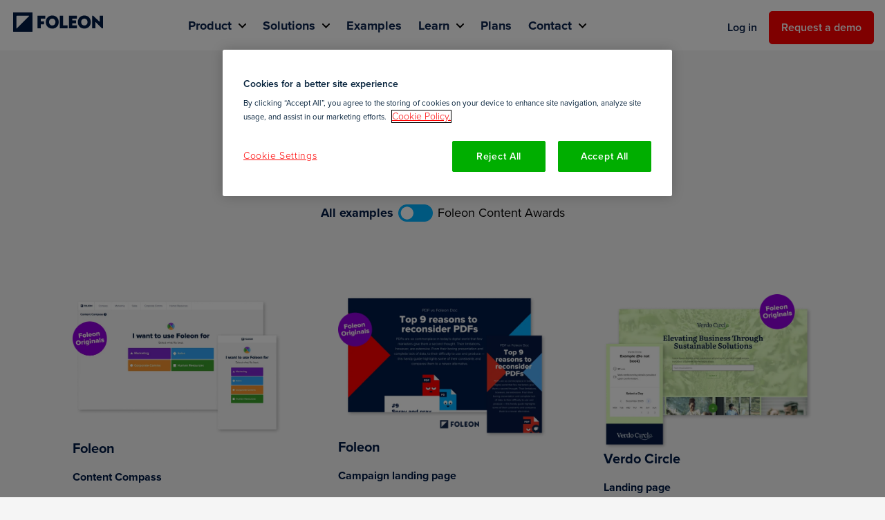

--- FILE ---
content_type: text/html; charset=UTF-8
request_url: https://www.foleon.com/examples/tag/foleon-originals
body_size: 20004
content:







  
  
  

	



<!doctype html><html lang="en"><head>
  
    <meta charset="utf-8">
<meta http-equiv="x-ua-compatible" content="ie=edge">






	

	  
      <title>Examples of Original Foleon Publications Created By Us - Foleon</title>
		  <meta name="description" content="Remarkable examples of interactive digital publications created with the Foleon content creation platform.">
    





<!--<link rel="stylesheet" href="https://d1zs6vdxfcbd6s.cloudfront.net/marketing/v2/assets/css/app.css" async>-->
<link rel="stylesheet" href="https://foleon-assets.s3.eu-central-1.amazonaws.com/marketing/v2/assets/css/app.css?q=231342" async>

<link rel="apple-touch-icon-precomposed" sizes="57x57" href="https://d1zs6vdxfcbd6s.cloudfront.net/marketing/production/assets/img/favicons/apple-touch-icon-57x57.png">
<link rel="apple-touch-icon-precomposed" sizes="114x114" href="https://d1zs6vdxfcbd6s.cloudfront.net/marketing/production/assets/img/favicons/apple-touch-icon-114x114.png">
<link rel="apple-touch-icon-precomposed" sizes="72x72" href="https://d1zs6vdxfcbd6s.cloudfront.net/marketing/production/assets/img/favicons/apple-touch-icon-72x72.png">
<link rel="apple-touch-icon-precomposed" sizes="144x144" href="https://d1zs6vdxfcbd6s.cloudfront.net/marketing/production/assets/img/favicons/apple-touch-icon-144x144.png">
<link rel="apple-touch-icon-precomposed" sizes="60x60" href="https://d1zs6vdxfcbd6s.cloudfront.net/marketing/production/assets/img/favicons/apple-touch-icon-60x60.png">
<link rel="apple-touch-icon-precomposed" sizes="120x120" href="https://d1zs6vdxfcbd6s.cloudfront.net/marketing/production/assets/img/favicons/apple-touch-icon-120x120.png">
<link rel="apple-touch-icon-precomposed" sizes="76x76" href="https://d1zs6vdxfcbd6s.cloudfront.net/marketing/production/assets/img/favicons/apple-touch-icon-76x76.png">
<link rel="apple-touch-icon-precomposed" sizes="152x152" href="https://d1zs6vdxfcbd6s.cloudfront.net/marketing/production/assets/img/favicons/apple-touch-icon-152x152.png">
<link rel="icon" type="image/png" href="https://d1zs6vdxfcbd6s.cloudfront.net/marketing/production/assets/img/favicons/favicon-196x196.png" sizes="196x196">
<link rel="icon" type="image/png" href="https://d1zs6vdxfcbd6s.cloudfront.net/marketing/production/assets/img/favicons/favicon-96x96.png" sizes="96x96">
<link rel="icon" type="image/png" href="https://d1zs6vdxfcbd6s.cloudfront.net/marketing/production/assets/img/favicons/favicon-32x32.png" sizes="32x32">
<link rel="icon" type="image/png" href="https://d1zs6vdxfcbd6s.cloudfront.net/marketing/production/assets/img/favicons/favicon-16x16.png" sizes="16x16">
<link rel="icon" type="image/png" href="https://d1zs6vdxfcbd6s.cloudfront.net/marketing/production/assets/img/favicons/favicon-128.png" sizes="128x128">
<meta name="application-name" content="&nbsp;">
<meta name="msapplication-TileColor" content="#FFFFFF">
<meta name="msapplication-TileImage" content="https://d1zs6vdxfcbd6s.cloudfront.net/marketing/production/assets/img/favicons/mstile-144x144.png">
<meta name="msapplication-square70x70logo" content="https://d1zs6vdxfcbd6s.cloudfront.net/marketing/production/assets/img/favicons/mstile-70x70.png">
<meta name="msapplication-square150x150logo" content="https://d1zs6vdxfcbd6s.cloudfront.net/marketing/production/assets/img/favicons/mstile-150x150.png">
<meta name="msapplication-wide310x150logo" content="https://d1zs6vdxfcbd6s.cloudfront.net/marketing/production/assets/img/favicons/mstile-310x150.png">
<meta name="msapplication-square310x310logo" content="https://d1zs6vdxfcbd6s.cloudfront.net/marketing/production/assets/img/favicons/mstile-310x310.png">
<meta name="ahrefs-site-verification" content="1a3c2af3ca9da4f55ae8248049d176d656a216bba43ddc9de99f2dcd22ca1797">

<style>
/*.nav-new .we-are-hiring {
  background: url(https://www.foleon.com/hubfs/Spring%20launch%20sticker.svg) center center/cover;
}*/
@media print, screen and (max-width: 47.9988em) {
  .section.block-cta.red .button-group .button {
    margin: 0 0px 15px 0 !important;
  }
  .section.block-cta.red .button-group {
    display: block;
  }
}
</style>
    <meta name="viewport" content="width=device-width, initial-scale=1">

    <script src="/hs/hsstatic/jquery-libs/static-1.1/jquery/jquery-1.7.1.js"></script>
<script>hsjQuery = window['jQuery'];</script>
    <meta property="og:description" content="Foleon Originals | Remarkable examples of interactive content created with Foleon. Find out why 1,400+ leading brands choose Foleon.">
    <meta property="og:title" content="Examples of Foleon content experiences created by our customers | Foleon Originals">
    <meta name="twitter:description" content="Foleon Originals | Remarkable examples of interactive content created with Foleon. Find out why 1,400+ leading brands choose Foleon.">
    <meta name="twitter:title" content="Examples of Foleon content experiences created by our customers | Foleon Originals">

    

    

    <style>
a.cta_button{-moz-box-sizing:content-box !important;-webkit-box-sizing:content-box !important;box-sizing:content-box !important;vertical-align:middle}.hs-breadcrumb-menu{list-style-type:none;margin:0px 0px 0px 0px;padding:0px 0px 0px 0px}.hs-breadcrumb-menu-item{float:left;padding:10px 0px 10px 10px}.hs-breadcrumb-menu-divider:before{content:'›';padding-left:10px}.hs-featured-image-link{border:0}.hs-featured-image{float:right;margin:0 0 20px 20px;max-width:50%}@media (max-width: 568px){.hs-featured-image{float:none;margin:0;width:100%;max-width:100%}}.hs-screen-reader-text{clip:rect(1px, 1px, 1px, 1px);height:1px;overflow:hidden;position:absolute !important;width:1px}
</style>

<link rel="stylesheet" href="https://www.foleon.com/hubfs/hub_generated/module_assets/1/6030244994/1760345987174/module_footer_en.min.css">

    


    

<script>
  dataLayer = [];
</script>

<!-- OptanonConsentNoticeStart -->
<script src="https://cdn.cookielaw.org/scripttemplates/otSDKStub.js" type="text/javascript" charset="UTF-8" data-domain-script="299b58e8-f77b-4341-ace5-cfe84e53a672"></script>
<script type="text/javascript">
function OptanonWrapper() {
  window.dataLayer.push({event:'OneTrustGroupsUpdated'})
}
</script>
<!-- OptanonConsentNoticeEnd -->

<!-- Anti-flicker snippet (recommended)  -->
<style>.async-hide { opacity: 0 !important} </style>
<script>(function(a,s,y,n,c,h,i,d,e){s.className+=' '+y;h.start=1*new Date;
h.end=i=function(){s.className=s.className.replace(RegExp(' ?'+y),'')};
(a[n]=a[n]||[]).hide=h;setTimeout(function(){i();h.end=null},c);h.timeout=c;
})(window,document.documentElement,'async-hide','dataLayer',4000,
{'GTM-NFJM6Z':true});</script>
<!-- Google Tag Manager -->
<script>(function(w,d,s,l,i){w[l]=w[l]||[];w[l].push({'gtm.start':
new Date().getTime(),event:'gtm.js'});var f=d.getElementsByTagName(s)[0],
j=d.createElement(s),dl=l!='dataLayer'?'&l='+l:'';j.async=true;j.src=
'https://www.googletagmanager.com/gtm.js?id='+i+dl;f.parentNode.insertBefore(j,f);
})(window,document,'script','dataLayer','GTM-NFJM6Z');</script>
<!-- End Google Tag Manager -->
<script>
  window.addEventListener('message', event => {

   if(event.data.type === 'hsFormCallback' && event.data.eventName === 'onFormSubmitted') {
     	window.dataLayer.push({event: 'formSubmitted', formId: event.data.data.formGuid, 'hs-form-transaction-id': event.data.data.conversionId });
     	//console.log({event: 'formSubmitted', formId: event.data.id });
   }
});
</script>
<!-- add bing webmaster tools snippet here -->
<meta name="google-site-verification" content="8Fp-TZ8fsFcwPaTB4eXFf-jUjlCpz0CaFTyv_74n8Fo">

<!-- Pinterest website claiming tag -->
<meta name="p:domain_verify" content="d788893ef43cf72c5952fbdc230c33b7">

<style>
.chilipiper-popup-loading::after {
display:block;
  margin-top:100px!important;
  margin-left:-170px;
  color: #fff;
  width:600px !important;
  content: "Thank you, we're matching you to the right person";

</style>
<meta name="twitter:site" content="@GetFoleon">
<meta property="og:image" content="https://www.foleon.com/hubfs/Screenshot%202023-09-21%20at%2011.05.23.png">
<meta property="og:image:width" content="2720">
<meta property="og:image:height" content="1580">

<meta name="twitter:image" content="https://www.foleon.com/hubfs/Screenshot%202023-09-21%20at%2011.05.23.png">


<meta property="og:url" content="https://www.foleon.com/examples/tag/foleon-originals">
<meta property="og:type" content="blog">
<meta name="twitter:card" content="summary">
<link rel="alternate" type="application/rss+xml" href="https://www.foleon.com/examples/rss.xml">
<meta name="twitter:domain" content="www.foleon.com">
<script src="//platform.linkedin.com/in.js" type="text/javascript">
    lang: en_US
</script>

<meta http-equiv="content-language" content="en">






    <style>
      .examples .button-group {
        display: inline-block
      }
      .examples .button-group .usecasefilter {
        width: 300px;
        margin: 7px auto;
      }
      .section.block-customers .badges img {
        max-height: unset;
        max-width: 100%;
      }
      section.block-customers.g2 {
        background-color: #ffffff;
        margin-top: 0;
      }
      section.block-customers.g2::after, section.block-customers.g2::before {
        background: unset;
      }
    </style>
    <link rel="canonical" href="https://www.foleon.com/examples/tag/foleon-originals">

  <meta name="generator" content="HubSpot"></head>
  <body class="preload overview examples disable-scroll">
    <div class="loading"></div>
    <div id="wrapper">
      <nav class="nav-2024">
	<div class="row expanded collapse">
		<div class="small-12 columns nav-column">
			<div class="logo">
				<a href="/">

					<svg id="Logo_Foleon" data-name="Logo Foleon" xmlns="http://www.w3.org/2000/svg" viewBox="0 0 457.83 98.57">
						<defs>
							<style>
								.logo-fill {
									fill: #fff;
								}
							</style>
						</defs>
						<title>Logo_Foleon_DIAP</title>
						<path class="logo-fill" d="M150.08,103.13H165a.94.94,0,0,0,.94-.94V83.33a1,1,0,0,1,.95-.94H182a.94.94,0,0,0,.94-.94V68.65a.94.94,0,0,0-.94-.94H166.88a1,1,0,0,1-.95-.94V54.42a1,1,0,0,1,.95-.94h21.43a1,1,0,0,0,.94-.94V39.83a1,1,0,0,0-.94-.94H150.08a.94.94,0,0,0-.94.94v62.36A.94.94,0,0,0,150.08,103.13Z" transform="translate(-25.31 -21.94)" />
						<path class="logo-fill" d="M224.78,37.6c-16.7,0-33.13,11.2-33.13,33.41s15.88,33.32,32.86,33.32c19.45,0,33-13.68,33-33.32C257.55,48.8,241.21,37.6,224.78,37.6Zm-.18,50.85c-8.26,0-16.15-6-16.15-17.44,0-11.75,8-17.44,16.33-17.44,8,0,16,6,16,17.44S232.58,88.45,224.6,88.45Z" transform="translate(-25.31 -21.94)" />
						<path class="logo-fill" d="M278.91,38.89H264a.94.94,0,0,0-.94.94v62.36a.94.94,0,0,0,.94.94h38.13a.94.94,0,0,0,.94-.94V89a.94.94,0,0,0-.94-.94H280.8a1,1,0,0,1-.95-.94V39.83A.94.94,0,0,0,278.91,38.89Z" transform="translate(-25.31 -21.94)" />
						<path class="logo-fill" d="M327.42,77.34h17.23a1,1,0,0,0,.94-.94V63.6a1,1,0,0,0-.94-.94H327.42a.94.94,0,0,1-.94-.94v-7.3a.94.94,0,0,1,.94-.94h21.43a.94.94,0,0,0,.94-.94V39.83a.94.94,0,0,0-.94-.94H310.62a.94.94,0,0,0-.94.94v62.36a.94.94,0,0,0,.94.94h39.05a.94.94,0,0,0,.94-.94V88.75a.94.94,0,0,0-.94-.94H327.42a.94.94,0,0,1-.94-.94V78.28A.94.94,0,0,1,327.42,77.34Z" transform="translate(-25.31 -21.94)" />
						<path class="logo-fill" d="M388.16,37.6C371.45,37.6,355,48.8,355,71s15.87,33.32,32.85,33.32c19.46,0,33-13.68,33-33.32C420.92,48.8,404.59,37.6,388.16,37.6ZM388,88.45c-8.26,0-16.15-6-16.15-17.44,0-11.75,8-17.44,16.34-17.44,8,0,16,6,16,17.44S396,88.45,388,88.45Z" transform="translate(-25.31 -21.94)" />
						<path class="logo-fill" d="M464.76,68.78,433.12,38.87a.94.94,0,0,0-.64-.26h-3.92a.94.94,0,0,0-.94.94v62.64a.94.94,0,0,0,.94.94h14.91a.94.94,0,0,0,.94-.94V72.25a.94.94,0,0,1,1.6-.67L477.91,103a.94.94,0,0,0,.66.28h3.63a1,1,0,0,0,.94-.94V39.83a.94.94,0,0,0-.94-.94H467.29a.94.94,0,0,0-.94.94V68.09A1,1,0,0,1,464.76,68.78Z" transform="translate(-25.31 -21.94)" />
						<path class="logo-fill" d="M25.31,23.64V118.8A1.71,1.71,0,0,0,27,120.51h95.16a1.71,1.71,0,0,0,1.71-1.71V23.64a1.71,1.71,0,0,0-1.71-1.7H27A1.71,1.71,0,0,0,25.31,23.64Zm81.35,17L43.83,103.44a.91.91,0,0,1-1.56-.64V41.05a2,2,0,0,1,2-2H106A.91.91,0,0,1,106.66,40.61Z" transform="translate(-25.31 -21.94)" />
					</svg>
				</a>
				<!--
        <a href="https://pub.foleon.com/launch/spring-2025/?utm_source=website&utm_medium=sticker&utm_campaign=spring-launch-2025" id="hiring-nav"><img class="we-are-hiring" src="https://2793236.fs1.hubspotusercontent-na1.net/hubfs/2793236/Spring%20launch%20sticker.svg" /></a>-->
			</div>
			<a class="menu-button">
				<span class="index"></span>
			</a>
			<div class="menu-wrapper">
				<div class="menu">
          
<ul>
  
    
      <li class="has-submenu">
          <span>Product</span>
          
          <ul class="nav-submenu-level1">
            
              <li class="hs-menu-item hs-menu-depth-1 active" aria-role="none">
                <a href="#" aria-role="menuitem">
                  Platform
                </a>
              <div class="nav-submenu-level2">
               
                  
                    <ul>
                      <li class="hide-for-large">
                        <a href="" class="close-level2"><b>Platform</b></a>
                      </li>

                      
                        
                        <li>
                          <a href="https://www.foleon.com/platform" class="card-text h-nav-tracking"><b>What is Foleon?</b>
                            Get an overview of the platform
                          </a>
                        </li>
                      
                        
                        <li>
                          <a href="https://www.foleon.com/platform/format" class="card-text h-nav-tracking"><b>The Foleon Doc Format</b>
                            What is a Foleon Doc anyway?
                          </a>
                        </li>
                      
                        
                        <li>
                          <a href="https://www.foleon.com/platform/content-builder" class="card-text h-nav-tracking"><b>The Content Builder</b>
                            Create high-impact content in no time
                          </a>
                        </li>
                      
                        
                        <li>
                          <a href="https://www.foleon.com/platform/content-studio" class="card-text h-nav-tracking"><b>The Content Studio</b>
                            Extreme creative freedom, hassle-free
                          </a>
                        </li>
                      
                      
                    </ul>
                  
               
                  
                    
                    <ul>
                      <li class="hide-for-large">
                        <a href="" class="close-level2"><b>Platform</b></a>
                      </li>
                      <li>
                        <a href="https://pub.foleon.com/launch/autumn-launch-2025-for-the-new-masters-of-content/" class="card-img h-nav-tracking" target="_blank">
                          <img src="https://www.foleon.com/hubfs/autumn%20launch%203.png" alt="autumn launch 3">
                          <div class="card-img-content">
                            <b>Autumn Launch 2025</b>
                            Learn more about our latest major release
                          </div>
                        </a>
                      </li>
                    </ul>
                  
               
                  
                    
                    <ul>
                      <li class="hide-for-large">
                        <a href="" class="close-level2"><b>Platform</b></a>
                      </li>
                      <li>
                        <a href="https://www.foleon.com/platform" class="card-img h-nav-tracking">
                          <img src="https://www.foleon.com/hubfs/product-video.png" alt="product-video">
                          <div class="card-img-content">
                            <b>Product Explainer Video</b>
                            Get to know Foleon in 100 seconds
                          </div>
                        </a>
                      </li>
                    </ul>
                  
               
              </div>
            </li>
            
            
              <li class="hs-menu-item hs-menu-depth-1 " aria-role="none">
                <a href="#" aria-role="menuitem">
                  Features
                </a>
              <div class="nav-submenu-level2">
               
                  
                    <ul>
                      <li class="hide-for-large">
                        <a href="" class="close-level2"><b>Features</b></a>
                      </li>

                      
                        
                        <li>
                          <a href="https://www.foleon.com/platform/collaboration" class="card-text h-nav-tracking"><b>Collaboration</b>
                            Distributed content creation at scale
                          </a>
                        </li>
                      
                        
                        <li>
                          <a href="https://www.foleon.com/platform/integrations" class="card-text h-nav-tracking"><b>Integrations</b>
                            Get more from your existing tech stack
                          </a>
                        </li>
                      
                        
                        <li>
                          <a href="https://www.foleon.com/platform/templating" class="card-text h-nav-tracking"><b>Templating</b>
                            Publish quickly and stay on brand
                          </a>
                        </li>
                      
                        
                        <li>
                          <a href="https://www.foleon.com/platform/governance" class="card-text h-nav-tracking"><b>Governance</b>
                            Centralized visibility and control
                          </a>
                        </li>
                      
                        
                        <li>
                          <a href="https://www.foleon.com/platform/analytics" class="card-text h-nav-tracking"><b>Analytics</b>
                            Gather audience engagement insights
                          </a>
                        </li>
                      
                      
                    </ul>
                  
               
                  
                    
                    <ul>
                      <li class="hide-for-large">
                        <a href="" class="close-level2"><b>Features</b></a>
                      </li>
                      <li>
                        <a href="https://www.foleon.com/platform/ai" class="card-img h-nav-tracking">
                          <img src="https://www.foleon.com/hubfs/Images/Platform/AI/New%20AI%20page/Foleon-for-AI-header-1.png" alt="Foleon-for-AI-header-1">
                          <div class="card-img-content">
                            <b>Foleon AI</b>
                            Brand-trained, private, and secure. Foleon AI propels you past the competition.
                          </div>
                        </a>
                      </li>
                    </ul>
                  
               
                  
                    
                    <ul>
                      <li class="hide-for-large">
                        <a href="" class="close-level2"><b>Features</b></a>
                      </li>
                      <li>
                        <a href="https://www.foleon.com/platform/personalization" class="card-img h-nav-tracking">
                          <img src="https://www.foleon.com/hubfs/website-navigation-personalization.png" alt="website-navigation-personalization">
                          <div class="card-img-content">
                            <b>Personalization</b>
                            Boost engagement and conversions with our powerful personalization features.
                          </div>
                        </a>
                      </li>
                    </ul>
                  
               
              </div>
            </li>
            
            
              <li class="hs-menu-item hs-menu-depth-1 " aria-role="none">
                <a href="#" aria-role="menuitem">
                  Create
                </a>
              <div class="nav-submenu-level2">
               
                  
                    <ul>
                      <li class="hide-for-large">
                        <a href="" class="close-level2"><b>Create</b></a>
                      </li>

                      
                        
                        <li>
                          <a href="https://www.foleon.com/create/digital-magazines" class="card-text h-nav-tracking"><b>Magazines</b>
                            
                          </a>
                        </li>
                      
                        
                        <li>
                          <a href="https://www.foleon.com/create/digital-brochures" class="card-text h-nav-tracking"><b>Brochures</b>
                            
                          </a>
                        </li>
                      
                        
                        <li>
                          <a href="https://www.foleon.com/create/interactive-white-papers" class="card-text h-nav-tracking"><b>White papers</b>
                            
                          </a>
                        </li>
                      
                        
                        <li>
                          <a href="https://www.foleon.com/create/digital-reports" class="card-text h-nav-tracking"><b>Reports</b>
                            
                          </a>
                        </li>
                      
                        
                        <li>
                          <a href="https://www.foleon.com/create/online-proposals" class="card-text h-nav-tracking"><b>Proposals</b>
                            
                          </a>
                        </li>
                      
                        
                        <li>
                          <a href="https://www.foleon.com/create/digital-catalogs" class="card-text h-nav-tracking"><b>Catalogs</b>
                            
                          </a>
                        </li>
                      
                      
                    </ul>
                  
               
                  
                    <ul>
                      <li class="hide-for-large">
                        <a href="" class="close-level2"><b>Create</b></a>
                      </li>

                      
                        
                        <li>
                          <a href="https://www.foleon.com/create/landing-pages" class="card-text h-nav-tracking"><b>Landing pages</b>
                            
                          </a>
                        </li>
                      
                        
                        <li>
                          <a href="https://www.foleon.com/create/digital-newsletters" class="card-text h-nav-tracking"><b>Newsletters</b>
                            
                          </a>
                        </li>
                      
                        
                        <li>
                          <a href="https://www.foleon.com/create/content-hubs" class="card-text h-nav-tracking"><b>Content hubs</b>
                            
                          </a>
                        </li>
                      
                        
                        <li>
                          <a href="https://www.foleon.com/create/custom-microsites" class="card-text h-nav-tracking"><b>Microsites</b>
                            
                          </a>
                        </li>
                      
                        
                        <li>
                          <a href="https://www.foleon.com/create/pitch-decks" class="card-text h-nav-tracking"><b>Pitch decks</b>
                            
                          </a>
                        </li>
                      
                        
                        <li>
                          <a href="https://www.foleon.com/create/benefits-guides" class="card-text h-nav-tracking"><b>Benefits guides</b>
                            
                          </a>
                        </li>
                      
                      
                    </ul>
                  
               
                  
                    
                    <ul>
                      <li class="hide-for-large">
                        <a href="" class="close-level2"><b>Create</b></a>
                      </li>
                      <li>
                        <a href="https://www.foleon.com/all-content-types" class="card-img h-nav-tracking">
                          <img src="https://www.foleon.com/hubfs/website-navigation-All%20content%20Types-1.png" alt="website-navigation-All content Types-1">
                          <div class="card-img-content">
                            <b>See all asset types</b>
                            See a complete list of types of documents companies use Foleon for
                          </div>
                        </a>
                      </li>
                    </ul>
                  
               
              </div>
            </li>
            
            
          </ul>

      </li>
    
  
    
      <li class="has-submenu">
          <span>Solutions</span>
          
          <ul class="nav-submenu-level1">
            
              <li class="hs-menu-item hs-menu-depth-1 active" aria-role="none">
                <a href="#" aria-role="menuitem">
                  Enterprise
                </a>
              <div class="nav-submenu-level2">
               
                  
                    
                    <ul>
                      <li class="hide-for-large">
                        <a href="" class="close-level2"><b>Enterprise</b></a>
                      </li>
                      <li>
                        <a href="https://www.foleon.com/enterprise" class="card-img h-nav-tracking">
                          <img src="https://www.foleon.com/hubfs/enterprise.png" alt="enterprise">
                          <div class="card-img-content">
                            <b>Foleon for enterprise</b>
                            Govern creation, ensure compliance, and deliver content that's anything but boring.
                          </div>
                        </a>
                      </li>
                    </ul>
                  
               
                  
                    <ul>
                      <li class="hide-for-large">
                        <a href="" class="close-level2"><b>Enterprise</b></a>
                      </li>

                      
                        
                        <li>
                          <a href="https://marketing-sales.foleon.com/enterprise-assets/foleon-for-enterprises/" class="card-text h-nav-tracking" target="_blank"><b>Enterprise brochure</b>
                            Move fast and scale up. Create content locally while you govern it all globally.
                          </a>
                        </li>
                      
                        
                        <li>
                          <a href="https://marketing-sales.foleon.com/enterprise-assets/enterprise-grade-abm/" class="card-text h-nav-tracking" target="_blank"><b>Smarter ABM starts here</b>
                            ABM helps brands break through and reach the accounts that matter. Foleon makes it scalable. 
                          </a>
                        </li>
                      
                      
                    </ul>
                  
               
              </div>
            </li>
            
            
              <li class="hs-menu-item hs-menu-depth-1 " aria-role="none">
                <a href="#" aria-role="menuitem">
                  Industries
                </a>
              <div class="nav-submenu-level2">
               
                  
                    <ul>
                      <li class="hide-for-large">
                        <a href="" class="close-level2"><b>Industries</b></a>
                      </li>

                      
                        
                        <li>
                          <a href="https://www.foleon.com/industry/education" class="card-text h-nav-tracking"><b>Higher education</b>
                            From admissions to thought leadership
                          </a>
                        </li>
                      
                        
                        <li>
                          <a href="https://www.foleon.com/industry/corporate-services" class="card-text h-nav-tracking"><b>Corporate services</b>
                            Showcase your expertise with stand-out content
                          </a>
                        </li>
                      
                        
                        <li>
                          <a href="https://www.foleon.com/industry/healthcare" class="card-text h-nav-tracking"><b>Healthcare</b>
                            From fundraising to community engagement
                          </a>
                        </li>
                      
                        
                        <li>
                          <a href="https://www.foleon.com/industry/industrial-services" class="card-text h-nav-tracking"><b>Industrial services</b>
                            Enhance operational efficiency
                          </a>
                        </li>
                      
                        
                        <li>
                          <a href="https://www.foleon.com/industry/insurance" class="card-text h-nav-tracking"><b>Insurance</b>
                            Modern and personalized insurance content
                          </a>
                        </li>
                      
                      
                    </ul>
                  
               
                  
                    <ul>
                      <li class="hide-for-large">
                        <a href="" class="close-level2"><b>Industries</b></a>
                      </li>

                      
                        
                        <li>
                          <a href="https://www.foleon.com/industry/finance" class="card-text h-nav-tracking"><b>Finance</b>
                            Strengthen trust and brand loyalty
                          </a>
                        </li>
                      
                        
                        <li>
                          <a href="https://www.foleon.com/industry/legal" class="card-text h-nav-tracking"><b>Legal</b>
                            Enhance client understanding &amp; engagement
                          </a>
                        </li>
                      
                        
                        <li>
                          <a href="https://www.foleon.com/industry/agencies" class="card-text h-nav-tracking"><b>Creative agencies</b>
                            Expand your offerings and widen your margins
                          </a>
                        </li>
                      
                        
                        <li>
                          <a href="https://www.foleon.com/industry/real-estate" class="card-text h-nav-tracking"><b>Real estate</b>
                            Convert, engage, and inspire
                          </a>
                        </li>
                      
                      
                    </ul>
                  
               
                  
                    
                    <ul>
                      <li class="hide-for-large">
                        <a href="" class="close-level2"><b>Industries</b></a>
                      </li>
                      <li>
                        <a href="https://www.foleon.com/success-stories" class="card-img h-nav-tracking">
                          <img src="https://www.foleon.com/hubfs/website-navigation-success-stories.png" alt="website-navigation-success-stories">
                          <div class="card-img-content">
                            <b>Explore more industries</b>
                            Find out how companies in a variety of industries achieved success with Foleon
                          </div>
                        </a>
                      </li>
                    </ul>
                  
               
              </div>
            </li>
            
            
              <li class="hs-menu-item hs-menu-depth-1 " aria-role="none">
                <a href="#" aria-role="menuitem">
                  Marketing
                </a>
              <div class="nav-submenu-level2">
               
                  
                    
                    <ul>
                      <li class="hide-for-large">
                        <a href="" class="close-level2"><b>Marketing</b></a>
                      </li>
                      <li>
                        <a href="https://www.foleon.com/teams/marketing" class="card-img h-nav-tracking">
                          <img src="https://www.foleon.com/hubfs/website-navigation-Marketing%20(3).png" alt="website-navigation-Marketing (3)">
                          <div class="card-img-content">
                            <b>Foleon for marketing teams</b>
                            Because "good" just isn't good enough
                          </div>
                        </a>
                      </li>
                    </ul>
                  
               
                  
                    <ul>
                      <li class="hide-for-large">
                        <a href="" class="close-level2"><b>Marketing</b></a>
                      </li>

                      
                        
                        <li>
                          <a href="https://www.foleon.com/solution/brand-marketing" class="card-text h-nav-tracking"><b>Brand marketing</b>
                            Powerful content for exceptional brands
                          </a>
                        </li>
                      
                        
                        <li>
                          <a href="https://www.foleon.com/solution/demand-marketing" class="card-text h-nav-tracking"><b>Demand marketing</b>
                            Create high-converting gated content
                          </a>
                        </li>
                      
                        
                        <li>
                          <a href="https://www.foleon.com/solution/customer-marketing" class="card-text h-nav-tracking"><b>Customer marketing</b>
                            Make your content relevant and personal
                          </a>
                        </li>
                      
                        
                        <li>
                          <a href="https://www.foleon.com/solution/event-management" class="card-text h-nav-tracking"><b>Event management</b>
                            Attract, engage, and inform visitors 
                          </a>
                        </li>
                      
                      
                    </ul>
                  
               
              </div>
            </li>
            
            
              <li class="hs-menu-item hs-menu-depth-1 " aria-role="none">
                <a href="#" aria-role="menuitem">
                  Sales
                </a>
              <div class="nav-submenu-level2">
               
                  
                    
                    <ul>
                      <li class="hide-for-large">
                        <a href="" class="close-level2"><b>Sales</b></a>
                      </li>
                      <li>
                        <a href="https://www.foleon.com/teams/sales" class="card-img h-nav-tracking">
                          <img src="https://www.foleon.com/hubfs/website-navigation-Sales%20(3).png" alt="website-navigation-Sales (3)">
                          <div class="card-img-content">
                            <b>Foleon for sales teams</b>
                            Content that nudges deals over the line
                          </div>
                        </a>
                      </li>
                    </ul>
                  
               
                  
                    <ul>
                      <li class="hide-for-large">
                        <a href="" class="close-level2"><b>Sales</b></a>
                      </li>

                      
                        
                        <li>
                          <a href="https://www.foleon.com/solution/buyer-enablement" class="card-text h-nav-tracking"><b>Buyer enablement</b>
                            Deliver bespoke sales content fast
                          </a>
                        </li>
                      
                        
                        <li>
                          <a href="https://www.foleon.com/solution/partner-enablement" class="card-text h-nav-tracking"><b>Partner enablement</b>
                            Give partners the tools to close deals
                          </a>
                        </li>
                      
                        
                        <li>
                          <a href="https://www.foleon.com/solution/fundraising" class="card-text h-nav-tracking"><b>Fundraising</b>
                            Engage donors and secure support
                          </a>
                        </li>
                      
                        
                        <li>
                          <a href="https://www.foleon.com/solution/account-based-marketing" class="card-text h-nav-tracking"><b>Account-based marketing</b>
                            Create dynamic, personalized content
                          </a>
                        </li>
                      
                      
                    </ul>
                  
               
              </div>
            </li>
            
            
              <li class="hs-menu-item hs-menu-depth-1 " aria-role="none">
                <a href="#" aria-role="menuitem">
                  Corporate Comms
                </a>
              <div class="nav-submenu-level2">
               
                  
                    
                    <ul>
                      <li class="hide-for-large">
                        <a href="" class="close-level2"><b>Corporate Comms</b></a>
                      </li>
                      <li>
                        <a href="https://www.foleon.com/teams/corporate-communications" class="card-img h-nav-tracking">
                          <img src="https://www.foleon.com/hubfs/website-navigation-Corporate%20comms%20(2).png" alt="website-navigation-Corporate comms (2)">
                          <div class="card-img-content">
                            <b>Foleon for corporate comms</b>
                            Create content that's consistent, clear, and compelling
                          </div>
                        </a>
                      </li>
                    </ul>
                  
               
                  
                    <ul>
                      <li class="hide-for-large">
                        <a href="" class="close-level2"><b>Corporate Comms</b></a>
                      </li>

                      
                        
                        <li>
                          <a href="https://www.foleon.com/solution/stakeholder-engagement" class="card-text h-nav-tracking"><b>Stakeholder engagement</b>
                            Content that leaves an impression
                          </a>
                        </li>
                      
                        
                        <li>
                          <a href="https://www.foleon.com/solution/community-engagement" class="card-text h-nav-tracking"><b>Community engagement</b>
                            Captivate community members
                          </a>
                        </li>
                      
                      
                    </ul>
                  
               
              </div>
            </li>
            
            
              <li class="hs-menu-item hs-menu-depth-1 " aria-role="none">
                <a href="#" aria-role="menuitem">
                  Human Resources
                </a>
              <div class="nav-submenu-level2">
               
                  
                    
                    <ul>
                      <li class="hide-for-large">
                        <a href="" class="close-level2"><b>Human Resources</b></a>
                      </li>
                      <li>
                        <a href="https://www.foleon.com/teams/human-resources" class="card-img h-nav-tracking">
                          <img src="https://www.foleon.com/hubfs/website-navigation-human%20resources%20(2).png" alt="website-navigation-human resources (2)">
                          <div class="card-img-content">
                            <b>Foleon for human resources</b>
                            Empower employees, drive engagement, and reduce turnover
                          </div>
                        </a>
                      </li>
                    </ul>
                  
               
                  
                    <ul>
                      <li class="hide-for-large">
                        <a href="" class="close-level2"><b>Human Resources</b></a>
                      </li>

                      
                        
                        <li>
                          <a href="https://www.foleon.com/solution/employee-communications" class="card-text h-nav-tracking"><b>Employee communications</b>
                            Boost productivity in your workplace 
                          </a>
                        </li>
                      
                        
                        <li>
                          <a href="https://www.foleon.com/solution/recruitment" class="card-text h-nav-tracking"><b>Recruitment</b>
                            Attract, engage, and hire more top talent
                          </a>
                        </li>
                      
                      
                    </ul>
                  
               
              </div>
            </li>
            
            
          </ul>

      </li>
    
  
    
      
      <li>
          <a href="https://www.foleon.com/examples" class="h-nav-tracking">
          Examples
        </a>
      </li>
    
  
    
      <li class="has-submenu">
          <span>Learn</span>
          
          <ul class="nav-submenu-level1">
            
              <li class="hs-menu-item hs-menu-depth-1 active" aria-role="none">
                <a href="#" aria-role="menuitem">
                  Inspiration
                </a>
              <div class="nav-submenu-level2">
               
                  
                    <ul>
                      <li class="hide-for-large">
                        <a href="" class="close-level2"><b>Inspiration</b></a>
                      </li>

                      
                        
                        <li>
                          <a href="https://www.foleon.com/examples" class="card-text h-nav-tracking"><b>Customer examples</b>
                            Foleon Docs created by our customers
                          </a>
                        </li>
                      
                        
                        <li>
                          <a href="https://www.foleon.com/success-stories" class="card-text h-nav-tracking"><b>Success stories</b>
                            How companies like yours use Foleon
                          </a>
                        </li>
                      
                        
                        <li>
                          <a href="https://www.foleon.com/examples/tag/foleon-originals" class="card-text h-nav-tracking"><b>Foleon Originals</b>
                            Foleon Docs created by our team
                          </a>
                        </li>
                      
                        
                        <li>
                          <a href="https://www.foleon.com/templates" class="card-text h-nav-tracking"><b>Templates</b>
                            A collection of our full Doc templates
                          </a>
                        </li>
                      
                      
                    </ul>
                  
               
                  
                    <ul>
                      <li class="hide-for-large">
                        <a href="" class="close-level2"><b>Inspiration</b></a>
                      </li>

                      
                        
                        <li>
                          <a href="https://www.foleon.com/why-choose-foleon" class="card-text h-nav-tracking"><b>Reviews &amp; ratings</b>
                            What others are saying about us
                          </a>
                        </li>
                      
                        
                        <li>
                          <a href="https://www.foleon.com/esg-statement" class="card-text h-nav-tracking"><b>Environmental responsibility</b>
                            Read our ESG statement
                          </a>
                        </li>
                      
                        
                        <li>
                          <a href="https://www.foleon.com/accessibility-statement" class="card-text h-nav-tracking"><b>Accessibility</b>
                            Read our accessibility statement
                          </a>
                        </li>
                      
                      
                    </ul>
                  
               
                  
                    
                    <ul>
                      <li class="hide-for-large">
                        <a href="" class="close-level2"><b>Inspiration</b></a>
                      </li>
                      <li>
                        <a href="https://www.foleon.com/about-us" class="card-img h-nav-tracking">
                          <img src="https://www.foleon.com/hubfs/Images/Navigation/website-navigation-About%20us.png" alt="website-navigation-About us">
                          <div class="card-img-content">
                            <b>About us</b>
                            Learn about our company, our people, our story, and our values.
                          </div>
                        </a>
                      </li>
                    </ul>
                  
               
              </div>
            </li>
            
            
              <li class="hs-menu-item hs-menu-depth-1 " aria-role="none">
                <a href="#" aria-role="menuitem">
                  Education
                </a>
              <div class="nav-submenu-level2">
               
                  
                    <ul>
                      <li class="hide-for-large">
                        <a href="" class="close-level2"><b>Education</b></a>
                      </li>

                      
                        
                        <li>
                          <a href="https://www.foleon.com/content-excellence" class="card-text h-nav-tracking"><b>Exploration to excellence</b>
                            Check out our content maturity model
                          </a>
                        </li>
                      
                        
                        <li>
                          <a href="https://www.foleon.com/resources" class="card-text h-nav-tracking"><b>The Foleon Blog</b>
                            In-depth articles about content and strategy
                          </a>
                        </li>
                      
                        
                        <li>
                          <a href="https://video.foleon.com/webinars" class="card-text h-nav-tracking"><b>Webinars</b>
                            Upcoming and on-demand webinars
                          </a>
                        </li>
                      
                        
                        <li>
                          <a href="https://help.foleon.com/hc/en-us" class="card-text h-nav-tracking"><b>Help center</b>
                            Product documentation and how-to's
                          </a>
                        </li>
                      
                      
                    </ul>
                  
               
                  
                    
                    <ul>
                      <li class="hide-for-large">
                        <a href="" class="close-level2"><b>Education</b></a>
                      </li>
                      <li>
                        <a href="https://academy.foleon.com/app" class="card-img h-nav-tracking">
                          <img src="https://www.foleon.com/hubfs/Images/Navigation/The%20foleon%20Academy.png" alt="The foleon Academy">
                          <div class="card-img-content">
                            <b>The Foleon Academy</b>
                            Browse all of our courses and become a Foleon expert!
                          </div>
                        </a>
                      </li>
                    </ul>
                  
               
              </div>
            </li>
            
            
          </ul>

      </li>
    
  
    
      
      <li>
          <a href="https://www.foleon.com/plans" class="h-nav-tracking">
          Plans
        </a>
      </li>
    
  
    
      <li class="has-submenu">
          <span>Contact</span>
          
          <ul class="nav-submenu-level1">
            
              <li class="hs-menu-item hs-menu-depth-1 active" aria-role="none">
                <a href="#" aria-role="menuitem">
                  New to Foleon?
                </a>
              <div class="nav-submenu-level2">
               
                  
                    
                    <ul>
                      <li class="hide-for-large">
                        <a href="" class="close-level2"><b>New to Foleon?</b></a>
                      </li>
                      <li>
                        <a href="https://www.foleon.com/request-a-demo" class="card-img h-nav-tracking">
                          <img src="https://www.foleon.com/hubfs/BOOK%20A%20DEMO.png" alt="BOOK A DEMO">
                          <div class="card-img-content">
                            <b>Book a personal demo</b>
                            Book a meeting with an expert and learn more about the Platform
                          </div>
                        </a>
                      </li>
                    </ul>
                  
               
                  
                    
                    <ul>
                      <li class="hide-for-large">
                        <a href="" class="close-level2"><b>New to Foleon?</b></a>
                      </li>
                      <li>
                        <a href="https://www.foleon.com/on-demand-demo" class="card-img h-nav-tracking">
                          <img src="https://www.foleon.com/hubfs/website-navigation-product%20demo.png" alt="website-navigation-product demo">
                          <div class="card-img-content">
                            <b>Watch an on-demand demo</b>
                            Watch a short pre-recorded demo that covers Foleon’s basics
                          </div>
                        </a>
                      </li>
                    </ul>
                  
               
                  
                    
                    <ul>
                      <li class="hide-for-large">
                        <a href="" class="close-level2"><b>New to Foleon?</b></a>
                      </li>
                      <li>
                        <a href="https://www.foleon.com/get-a-branded-foleon-doc-o" class="card-img h-nav-tracking">
                          <img src="https://www.foleon.com/hubfs/website-navigation-Mockup.png" alt="website-navigation-Mockup">
                          <div class="card-img-content">
                            <b>Get a free personalized mockup</b>
                            We’ll create a Foleon Doc with your brand styles, on the house
                          </div>
                        </a>
                      </li>
                    </ul>
                  
               
              </div>
            </li>
            
            
              <li class="hs-menu-item hs-menu-depth-1 " aria-role="none">
                <a href="#" aria-role="menuitem">
                  Already a customer?
                </a>
              <div class="nav-submenu-level2">
               
                  
                    <ul>
                      <li class="hide-for-large">
                        <a href="" class="close-level2"><b>Already a customer?</b></a>
                      </li>

                      
                        
                        <li>
                          <a href="https://help.foleon.com/hc/en-us" class="card-text h-nav-tracking"><b>Help center</b>
                            Product documentation and how-to's
                          </a>
                        </li>
                      
                        
                        <li>
                          <a href="https://www.foleon.com/frequently-asked-questions" class="card-text h-nav-tracking"><b>FAQs</b>
                            Find answers to common questions here
                          </a>
                        </li>
                      
                        
                        <li>
                          <a href="https://www.foleon.com/product-updates" class="card-text h-nav-tracking"><b>Product updates</b>
                            Read the release notes of all our latest updates
                          </a>
                        </li>
                      
                        
                        <li>
                          <a href="https://www.foleon.com/professional-services" class="card-text h-nav-tracking"><b>Professional services</b>
                            Get design help or input on your content strategy
                          </a>
                        </li>
                      
                      
                    </ul>
                  
               
                  
                    
                    <ul>
                      <li class="hide-for-large">
                        <a href="" class="close-level2"><b>Already a customer?</b></a>
                      </li>
                      <li>
                        <a href="https://www.foleon.com/contact" class="card-img h-nav-tracking">
                          <img src="https://www.foleon.com/hubfs/Images/Navigation/website-navigation-contact%20us.png" alt="website-navigation-contact us">
                          <div class="card-img-content">
                            <b>Contact us</b>
                            Send us a message or give us a call
                          </div>
                        </a>
                      </li>
                    </ul>
                  
               
                  
                    
                    <ul>
                      <li class="hide-for-large">
                        <a href="" class="close-level2"><b>Already a customer?</b></a>
                      </li>
                      <li>
                        <a href="https://www.foleon.com/success-stories-submission" class="card-img h-nav-tracking">
                          <img src="https://www.foleon.com/hubfs/website-navigation-success-stories.png" alt="website-navigation-success-stories">
                          <div class="card-img-content">
                            <b>Submit your success story</b>
                            Request to be featured on our website
                          </div>
                        </a>
                      </li>
                    </ul>
                  
               
              </div>
            </li>
            
            
          </ul>

      </li>
    
  
  
 </ul>
          <!--HubSpot Call-to-Action Code --><span class="hs-cta-wrapper" id="hs-cta-wrapper-67621c6b-1b79-4ea4-a016-73799ddca28c"><span class="hs-cta-node hs-cta-67621c6b-1b79-4ea4-a016-73799ddca28c" id="hs-cta-67621c6b-1b79-4ea4-a016-73799ddca28c"><!--[if lte IE 8]><div id="hs-cta-ie-element"></div><![endif]--><a href="https://cta-redirect.hubspot.com/cta/redirect/2793236/67621c6b-1b79-4ea4-a016-73799ddca28c"><img class="hs-cta-img" id="hs-cta-img-67621c6b-1b79-4ea4-a016-73799ddca28c" style="border-width:0px;" src="https://no-cache.hubspot.com/cta/default/2793236/67621c6b-1b79-4ea4-a016-73799ddca28c.png" alt="Request a demo"></a></span><script charset="utf-8" src="https://js.hscta.net/cta/current.js"></script><script type="text/javascript"> hbspt.cta.load(2793236, '67621c6b-1b79-4ea4-a016-73799ddca28c', {"useNewLoader":"true","region":"na1"}); </script></span><!-- end HubSpot Call-to-Action Code -->
          <a class="button primary ghost small hide-for-xlarge" onclick="loggedIn()" href="#" title="Log in to your Foleon dashboard!">Log in</a>
        </div>

      </div>

      <div class="nav-right">
        <div class="button-group">
          <a class="button primary ghost small show-for-xlarge" onclick="loggedIn()" href="#" title="Log in to your Foleon dashboard!">Log in</a>
          <a href="https://www.foleon.com/request-a-demo" class="cta_button button secondary small trackit action-demo label-topnav">Request a demo</a>
          
        </div>
      </div>

    </div>
  </div>
  <div id="progress-bar"></div>
</nav>
     
       <section class="section block-header-text">
          <div class="row align-center">
              <div class="small-12 large-8 text-center column">
              <!--     <h1>Featured Customers</h1>
                    <p>Beautiful content experiences created by our customers. </p>
              --> 





	
	
    
      <h1>Foleon Originals</h1>
  	  <p>Check out these beautiful Foleon Docs created by us.</p>
    
  



                
                <!-- Dropdowns -->
                <div id="examplefilters">
                    <div class="button-group">
                        <select class="usecasefilter" id="usecasefilter" onChange="window.location.href=this.value">
                          <option id="examples" value="/examples/">All content types</option>

                          <option id="brochures" value="/examples/tag/brochures/">Brochures</option>
                          <option id="magazines" value="/examples/tag/magazines/">Magazines</option>
                          <option id="catalogs" value="/examples/tag/catalogs/">Catalogs</option>
                          <option id="reports" value="/examples/tag/reports/">Reports</option>
                          <option id="white-papers" value="/examples/tag/white-papers/">White papers</option>
                          <option id="newsletters" value="/examples/tag/newsletters/">Newsletters</option>
                          <option id="ebooks" value="/examples/tag/ebooks/">eBooks</option>
                          <option id="staff-magazines" value="/examples/tag/staff-magazines/">Staff magazines</option>
                          <option id="event-magazines" value="/examples/tag/event-magazines/">Event magazines</option>
                          <option id="annual-reports" value="/examples/tag/annual-reports/">Annual reports</option>
                          <option id="presentations" value="/examples/tag/presentations/">Presentations</option>
                          <option id="landing-pages" value="/examples/tag/landing-pages/">Landing pages</option>
                        </select>

                        <select class="select examplesfilter">
                          <option value="">All industries</option>

                          <option value="corporate-services">Corporate services</option>
                          <option value="financial-services">Financial services</option>
                          <option value="industrial-services">Industrial services</option>
                          <option value="government">Government</option>
                          <option value="healthcare">Healthcare</option>
                          <option value="ngos">NGOs</option>
                          <option value="education">Education</option>
                          <option value="software-it">Software &amp; IT</option>
                          <option value="legal">Legal</option>
                          <option value="real-estate">Real Estate</option>
                          <option value="entertainment">Entertainment</option>
                          <option value="travel">Travel</option>
                          <option value="creative-agency">Creative Agency</option>
                        </select>
                      
                        <select class="select examplesfilter">
                          <option value="">All use cases</option>

                          <option value="brand-marketing">Brand Marketing</option>
                          <option value="demand-marketing">Demand Marketing</option>
                          <option value="stakeholder-engagement ">Stakeholder Engagement </option>
                          <option value="community-engagement">Community Engagement</option>
                          <option value="buyer-enablement">Buyer Enablement</option>
                          <option value="event-management">Event Management</option>
                          <option value="customer-marketing">Customer Marketing</option>
                          <option value="partner-enablement">Partner Enablement</option>
                          <option value="employee-communications">Employee Communications</option>
                          <option value="recruitment">Recruitment</option>
                          <option value="fundraising">Fundraising</option>
                        </select>
                    </div>
                </div>
                
                <!-- Hide dropdowns -->
                
                  
                    <style>
                      #examplefilters {
                      display: none;
                      }
                    </style>
                  
                
                
                <!-- Foleon Content Awards Filter -->
                
                  
                
                
              </div>
        </div>
         
        <!-- Toggle -->
        <div style="display: flex; align-items: center; justify-content: center; margin-top: 30px;">
          <!-- Begin partial -->






  

    
		  <div><strong>All examples</strong></div>
      <div><a href="https://www.foleon.com/examples/tag/foleon-content-awards" rel="noopener"><img style="width: 50px; margin-left: 7px; margin-right:7px" src="https://www.foleon.com/hubfs/toggle-left.png" alt="Foleon Originals Toggle"></a></div>
      <div><a style="text-decoration: none; color: #000;" href="https://www.foleon.com/examples/tag/foleon-content-awards">Foleon Content Awards</a></div>
    






<!-- End partial --> 
        </div>
         
      </section>
      


      
      <section class="gray">
          <div class="row">
              <div class="large-12 column">
                  <div id="examples_filter" class="small-16 block-grid small-up-1 large-up-2 xlarge-up-3" data-equalizer="g8ympp-equalizer" data-equalize-by-row="true" style="display: flex;" data-resize="7igeu7-eq" data-mutate="koj3mm-eq" data-events="mutate">
                   
                    
                      
                    
                      
                        
                      
                    
                      
                        
                      
                        
                      
                        
                      
                    
                      
                        
                      
                    
                      
                        
                      
                        
                      
                        
                      
                        
                      
                        
                      
                    
                      
                        
                      
                        
                      
                        
                      
                        
                      
                    
                      
                        
                      
                        
                      
                        
                      
                    
                      
                        
                      
                        
                      
                        
                      
                        
                      
                        
                      
                    
                      
                        
                      
                        
                      
                        
                      
                        
                      
                    
                      
                        
                      
                        
                      
                        
                      
                        
                      
                    
                      
                        
                      
                        
                      
                        
                      
                        
                      
                    
                      
                        
                      
                        
                      
                        
                      
                    
                      
                        
                      
                        
                      
                        
                      
                        
                      
                        
                      
                    
                      
                        
                      
                        
                      
                        
                      
                    
                      
                        
                      
                        
                      
                    
                      
                        
                      
                    
                      
                        
                      
                    
                      
                        
                      
                        
                      
                    
                      
                        
                      
                        
                      
                    
                      
                        
                      
                        
                      
                        
                      
                        
                      
                    
                      
                        
                      
                        
                      
                        
                      
                        
                      
                    
                      
                        
                      
                        
                      
                        
                      
                        
                      
                    
                      
                        
                      
                        
                      
                        
                      
                        
                      
                        
                      
                        
                      
                        
                      
                        
                      
                    
                      
                        
                      
                        
                      
                        
                      
                    
                      
                        
                      
                        
                      
                    
                      
                        
                      
                        
                      
                    

                 
                    

                      
                      
                        
                      

                        
                            
                            
                            <div class="column foleon-originals " data-equalizer-watch>
                              <a class="block block-1" href="https://www.foleon.com/examples/foleon-content-compass">
                                <div class="relative">
                                  <div class="img-container">
                                    
                                    <img class="img1" src="https://2793236.fs1.hubspotusercontent-na1.net/hub/2793236/hubfs/Content%20compass%20example%20thumbnail.png?width=720&height=560&name=Content%20compass%20example%20thumbnail.png" alt="Content compass example thumbnail">
                                  </div>
                                </div>
                                <h4>Foleon</h4>
                                <h6>Content Compass</h6>
                                <p>&nbsp;</p>
                              </a>
                            </div>
                            
                         
                      

                      
                      
                        
                      
                        
                      
                        
                      

                        
                            
                            
                            <div class="column lead-generation foleon-originals landing-pages " data-equalizer-watch>
                              <a class="block block-1" href="https://www.foleon.com/examples/foleon-campaign-landing-page-example">
                                <div class="relative">
                                  <div class="img-container">
                                    
                                    <img class="img1" src="https://2793236.fs1.hubspotusercontent-na1.net/hub/2793236/hubfs/Images/Example%20Foleon%20Originals/Foleon%20landing%20page%201.png?width=720&height=560&name=Foleon%20landing%20page%201.png" alt="Foleon landing page 1">
                                  </div>
                                </div>
                                <h4>Foleon</h4>
                                <h6>Campaign landing page</h6>
                                <p>&nbsp;</p>
                              </a>
                            </div>
                            
                         
                      

                      
                      
                        
                      

                        
                            
                            
                            <div class="column foleon-originals " data-equalizer-watch>
                              <a class="block block-1" href="https://www.foleon.com/examples/verdo-circle-landing-page-example">
                                <div class="relative">
                                  <div class="img-container">
                                    
                                    <img class="img1" src="https://2793236.fs1.hubspotusercontent-na1.net/hub/2793236/hubfs/Images/Example%20Foleon%20Originals/Verdo-Circle_landing-page.png?width=720&height=560&name=Verdo-Circle_landing-page.png" alt="Verdo-Circle_landing-page">
                                  </div>
                                </div>
                                <h4>Verdo Circle</h4>
                                <h6>Landing page</h6>
                                <p>&nbsp;</p>
                              </a>
                            </div>
                            
                         
                      

                      
                      
                        
                      
                        
                      
                        
                      
                        
                      
                        
                      

                        
                            
                            
                            <div class="column magazines software-it foleon-originals customer-marketing community-engagement " data-equalizer-watch>
                              <a class="block block-1" href="https://www.foleon.com/examples/foleon-customer-event-magazine">
                                <div class="relative">
                                  <div class="img-container">
                                    
                                    <img class="img1" src="https://2793236.fs1.hubspotusercontent-na1.net/hub/2793236/hubfs/Customer%20Examples/Example%20Images/Foleon%20Customer%20event%20magazine.png?width=720&height=560&name=Foleon%20Customer%20event%20magazine.png" alt="Foleon Customer event magazine">
                                  </div>
                                </div>
                                <h4>Foleon</h4>
                                <h6>Customer Event Magazine</h6>
                                <p>&nbsp;</p>
                              </a>
                            </div>
                            
                         
                      

                      
                      
                        
                      
                        
                      
                        
                      
                        
                      

                        
                            
                            
                            <div class="column corporate-comms company-brochures foleon-originals employee-communications " data-equalizer-watch>
                              <a class="block block-1" href="https://www.foleon.com/examples/prism-brand-manual-example">
                                <div class="relative">
                                  <div class="img-container">
                                    
                                    <img class="img1" src="https://2793236.fs1.hubspotusercontent-na1.net/hub/2793236/hubfs/Images/Example%20Foleon%20Originals/Prism%20brand%20manual.png?width=720&height=560&name=Prism%20brand%20manual.png" alt="Prism brand manual">
                                  </div>
                                </div>
                                <h4>Prism</h4>
                                <h6>Brand manual</h6>
                                <p>&nbsp;</p>
                              </a>
                            </div>
                            
                         
                      

                      
                      
                        
                      
                        
                      
                        
                      

                        
                            
                            
                            <div class="column business-services business-brochures foleon-originals " data-equalizer-watch>
                              <a class="block block-1" href="https://www.foleon.com/examples/foleon-resource-hub-example">
                                <div class="relative">
                                  <div class="img-container">
                                    
                                    <img class="img1" src="https://2793236.fs1.hubspotusercontent-na1.net/hub/2793236/hubfs/Images/Example%20Foleon%20Originals/Foleon%20resource%20hub.png?width=720&height=560&name=Foleon%20resource%20hub.png" alt="Foleon resource hub">
                                  </div>
                                </div>
                                <h4>Foleon</h4>
                                <h6>Customer resource hub</h6>
                                <p>&nbsp;</p>
                              </a>
                            </div>
                            
                         
                      

                      
                      
                        
                      
                        
                      
                        
                      
                        
                      
                        
                      

                        
                            
                            
                            <div class="column catalogs brochures company-brochures b2b-brochures foleon-originals " data-equalizer-watch>
                              <a class="block block-1" href="https://www.foleon.com/examples/foleon-catalog-example">
                                <div class="relative">
                                  <div class="img-container">
                                    
                                    <img class="img1" src="https://2793236.fs1.hubspotusercontent-na1.net/hub/2793236/hubfs/Images/Example%20Foleon%20Originals/Foleon%20catalog.png?width=720&height=560&name=Foleon%20catalog.png" alt="Foleon catalog">
                                  </div>
                                </div>
                                <h4>Foleon</h4>
                                <h6>Service catalog</h6>
                                <p>&nbsp;</p>
                              </a>
                            </div>
                            
                         
                      

                      
                      
                        
                      
                        
                      
                        
                      
                        
                      

                        
                            
                            
                            <div class="column content-marketing white-papers corporate-comms foleon-originals " data-equalizer-watch>
                              <a class="block block-1" href="https://www.foleon.com/examples/foleon-white-paper-example">
                                <div class="relative">
                                  <div class="img-container">
                                    
                                    <img class="img1" src="https://2793236.fs1.hubspotusercontent-na1.net/hub/2793236/hubfs/Images/Example%20Foleon%20Originals/Foleon%20white%20paper.png?width=720&height=560&name=Foleon%20white%20paper.png" alt="Foleon white paper">
                                  </div>
                                </div>
                                <h4>Foleon</h4>
                                <h6>Foleon DEI white paper</h6>
                                <p>&nbsp;</p>
                              </a>
                            </div>
                            
                         
                      

                      
                      
                        
                      
                        
                      
                        
                      
                        
                      

                        
                            
                            
                            <div class="column presentations business-presentations company-presentations foleon-originals " data-equalizer-watch>
                              <a class="block block-1" href="https://www.foleon.com/examples/prism-pitch-deck-example">
                                <div class="relative">
                                  <div class="img-container">
                                    
                                    <img class="img1" src="https://2793236.fs1.hubspotusercontent-na1.net/hub/2793236/hubfs/Images/Example%20Foleon%20Originals/Pitch%20deck.png?width=720&height=560&name=Pitch%20deck.png" alt="Pitch deck">
                                  </div>
                                </div>
                                <h4>Prism</h4>
                                <h6>Pitch deck</h6>
                                <p>&nbsp;</p>
                              </a>
                            </div>
                            
                         
                      

                      
                      
                        
                      
                        
                      
                        
                      
                        
                      

                        
                            
                            
                            <div class="column content-marketing ebooks lead-generation foleon-originals " data-equalizer-watch>
                              <a class="block block-1" href="https://www.foleon.com/examples/foleon-ebook-example">
                                <div class="relative">
                                  <div class="img-container">
                                    
                                    <img class="img1" src="https://2793236.fs1.hubspotusercontent-na1.net/hub/2793236/hubfs/Images/Example%20Foleon%20Originals/Foleon%20ebook.png?width=720&height=560&name=Foleon%20ebook.png" alt="Foleon ebook">
                                  </div>
                                </div>
                                <h4>Foleon</h4>
                                <h6>B2B marketing eBook</h6>
                                <p>&nbsp;</p>
                              </a>
                            </div>
                            
                         
                      

                      
                      
                        
                      
                        
                      
                        
                      

                        
                            
                            
                            <div class="column lead-generation foleon-originals landing-pages " data-equalizer-watch>
                              <a class="block block-1" href="https://www.foleon.com/examples/foleon-ads-landing-page-example">
                                <div class="relative">
                                  <div class="img-container">
                                    
                                    <img class="img1" src="https://2793236.fs1.hubspotusercontent-na1.net/hub/2793236/hubfs/Images/Example%20Foleon%20Originals/Foleon%20landing%20page%202.png?width=720&height=560&name=Foleon%20landing%20page%202.png" alt="Foleon landing page 2">
                                  </div>
                                </div>
                                <h4>Foleon</h4>
                                <h6>Paid Ads landing page</h6>
                                <p>&nbsp;</p>
                              </a>
                            </div>
                            
                         
                      

                      
                      
                        
                      
                        
                      
                        
                      
                        
                      
                        
                      

                        
                            
                            
                            <div class="column content-marketing brochures content-strategy b2b-brochures foleon-originals " data-equalizer-watch>
                              <a class="block block-1" href="https://www.foleon.com/examples/foleon-digital-publication-example">
                                <div class="relative">
                                  <div class="img-container">
                                    
                                    <img class="img1" src="https://2793236.fs1.hubspotusercontent-na1.net/hub/2793236/hubfs/Images/Example%20Foleon%20Originals/Foleon%20IMA.png?width=720&height=560&name=Foleon%20IMA.png" alt="Foleon IMA">
                                  </div>
                                </div>
                                <h4>Foleon</h4>
                                <h6>I’m a Foleon Doc!</h6>
                                <p>&nbsp;</p>
                              </a>
                            </div>
                            
                         
                      

                      
                      
                        
                      
                        
                      
                        
                      

                        
                            
                            
                            <div class="column presentations marketing-presentations foleon-originals " data-equalizer-watch>
                              <a class="block block-1" href="https://www.foleon.com/examples/foleon-presentation-example">
                                <div class="relative">
                                  <div class="img-container">
                                    
                                    <img class="img1" src="https://2793236.fs1.hubspotusercontent-na1.net/hub/2793236/hubfs/Images/Example%20Foleon%20Originals/Frame%2072.png?width=720&height=560&name=Frame%2072.png" alt="Frame 72">
                                  </div>
                                </div>
                                <h4>Foleon</h4>
                                <h6>Event presentation</h6>
                                <p>&nbsp;</p>
                              </a>
                            </div>
                            
                         
                      

                      
                      
                        
                      
                        
                      

                        
                            
                            
                            <div class="column foleon-originals employee-communications " data-equalizer-watch>
                              <a class="block block-1" href="https://www.foleon.com/examples/prism-benefits-guide-example">
                                <div class="relative">
                                  <div class="img-container">
                                    
                                    <img class="img1" src="https://2793236.fs1.hubspotusercontent-na1.net/hub/2793236/hubfs/Images/Example%20Foleon%20Originals/Prism%20Benefits%20Guide%20(2).png?width=720&height=560&name=Prism%20Benefits%20Guide%20(2).png" alt="Prism Benefits Guide (2)">
                                  </div>
                                </div>
                                <h4>Prism</h4>
                                <h6>Benefits guide</h6>
                                <p>&nbsp;</p>
                              </a>
                            </div>
                            
                         
                      

                      
                      
                        
                      

                        
                            
                            
                            <div class="column foleon-originals " data-equalizer-watch>
                              <a class="block block-1" href="https://www.foleon.com/examples/verdo-circle-step-by-step-guide-example">
                                <div class="relative">
                                  <div class="img-container">
                                    
                                    <img class="img1" src="https://2793236.fs1.hubspotusercontent-na1.net/hub/2793236/hubfs/Images/Example%20Foleon%20Originals/Verdo-Circle_step-by-step.png?width=720&height=560&name=Verdo-Circle_step-by-step.png" alt="Verdo-Circle_step-by-step">
                                  </div>
                                </div>
                                <h4>Verdo Circle</h4>
                                <h6>Step-by-step guide</h6>
                                <p>&nbsp;</p>
                              </a>
                            </div>
                            
                         
                      

                      
                      
                        
                      

                        
                            
                            
                            <div class="column foleon-originals " data-equalizer-watch>
                              <a class="block block-1" href="https://www.foleon.com/examples/prism-microsite-example">
                                <div class="relative">
                                  <div class="img-container">
                                    
                                    <img class="img1" src="https://2793236.fs1.hubspotusercontent-na1.net/hub/2793236/hubfs/Images/Example%20Foleon%20Originals/Microsite.png?width=720&height=560&name=Microsite.png" alt="Microsite">
                                  </div>
                                </div>
                                <h4>Prism</h4>
                                <h6>Microsite</h6>
                                <p>&nbsp;</p>
                              </a>
                            </div>
                            
                         
                      

                      
                      
                        
                      
                        
                      

                        
                            
                            
                            <div class="column foleon-originals recruitment " data-equalizer-watch>
                              <a class="block block-1" href="https://www.foleon.com/examples/foleon-vacancy-doc-example">
                                <div class="relative">
                                  <div class="img-container">
                                    
                                    <img class="img1" src="https://2793236.fs1.hubspotusercontent-na1.net/hub/2793236/hubfs/Images/Example%20Foleon%20Originals/Foleon%20vacancy%20doc.png?width=720&height=560&name=Foleon%20vacancy%20doc.png" alt="Foleon vacancy doc">
                                  </div>
                                </div>
                                <h4>Foleon</h4>
                                <h6>Vacancy post</h6>
                                <p>&nbsp;</p>
                              </a>
                            </div>
                            
                         
                      

                      
                      
                        
                      
                        
                      

                        
                            
                            
                            <div class="column foleon-originals landing-pages " data-equalizer-watch>
                              <a class="block block-1" href="https://www.foleon.com/examples/foleon-industry-one-pager">
                                <div class="relative">
                                  <div class="img-container">
                                    
                                    <img class="img1" src="https://2793236.fs1.hubspotusercontent-na1.net/hub/2793236/hubfs/Images/Example%20Foleon%20Originals/Insurance%20one-pager.png?width=720&height=560&name=Insurance%20one-pager.png" alt="Insurance one-pager Foleon Doc">
                                  </div>
                                </div>
                                <h4>Foleon</h4>
                                <h6>Industry One-Pager</h6>
                                <p>&nbsp;</p>
                              </a>
                            </div>
                            
                         
                      

                      
                      
                        
                      
                        
                      
                        
                      
                        
                      

                        
                            
                            
                            <div class="column content-marketing ebooks content-strategy foleon-originals " data-equalizer-watch>
                              <a class="block block-1" href="https://www.foleon.com/examples/foleon-content-guide-example">
                                <div class="relative">
                                  <div class="img-container">
                                    
                                    <img class="img1" src="https://2793236.fs1.hubspotusercontent-na1.net/hub/2793236/hubfs/Images/Example%20Foleon%20Originals/Foleon%20content%20guide.png?width=720&height=560&name=Foleon%20content%20guide.png" alt="Foleon content guide">
                                  </div>
                                </div>
                                <h4>Foleon</h4>
                                <h6>Marketing content guide</h6>
                                <p>&nbsp;</p>
                              </a>
                            </div>
                            
                         
                      

                      
                      
                        
                      
                        
                      
                        
                      
                        
                      

                        
                            
                            
                            <div class="column reports software-it marketing-reports foleon-originals " data-equalizer-watch>
                              <a class="block block-1" href="https://www.foleon.com/examples/foleon-benchmark-report">
                                <div class="relative">
                                  <div class="img-container">
                                    
                                    <img class="img1" src="https://2793236.fs1.hubspotusercontent-na1.net/hub/2793236/hubfs/Images/Example%20Foleon%20Originals/Foleon%20benchmark%20report.png?width=720&height=560&name=Foleon%20benchmark%20report.png" alt="Foleon benchmark report">
                                  </div>
                                </div>
                                <h4>Foleon</h4>
                                <h6>Benchmark Report</h6>
                                <p>&nbsp;</p>
                              </a>
                            </div>
                            
                         
                      

                      
                      
                        
                      
                        
                      
                        
                      
                        
                      

                        
                            
                            
                            <div class="column brochures b2b-brochures sales-brochures foleon-originals " data-equalizer-watch>
                              <a class="block block-1" href="https://www.foleon.com/examples/prism-sales-proposal-example">
                                <div class="relative">
                                  <div class="img-container">
                                    
                                    <img class="img1" src="https://2793236.fs1.hubspotusercontent-na1.net/hub/2793236/hubfs/Images/Example%20Foleon%20Originals/Frame%2069.png?width=720&height=560&name=Frame%2069.png" alt="Prism proposal">
                                  </div>
                                </div>
                                <h4>Prism</h4>
                                <h6>Sales proposal</h6>
                                <p>&nbsp;</p>
                              </a>
                            </div>
                            
                         
                      

                      
                      
                        
                      
                        
                      
                        
                      
                        
                      
                        
                      
                        
                      
                        
                      
                        
                      

                        
                            
                            
                            <div class="column reports software-it annual-reports business-reports company-reports marketing-reports foleon-originals employee-communications " data-equalizer-watch>
                              <a class="block block-1" href="https://www.foleon.com/examples/foleon-year-in-review-example">
                                <div class="relative">
                                  <div class="img-container">
                                    
                                    <img class="img1" src="https://2793236.fs1.hubspotusercontent-na1.net/hub/2793236/hubfs/Customer%20Examples/Foleon%20Year%20in%20Review%202024.png?width=720&height=560&name=Foleon%20Year%20in%20Review%202024.png" alt="Foleon Year in Review 2024">
                                  </div>
                                </div>
                                <h4>Foleon</h4>
                                <h6>Year-in-review</h6>
                                <p>&nbsp;</p>
                              </a>
                            </div>
                            
                         
                      

                      
                      
                        
                      
                        
                      
                        
                      

                        
                            
                            
                            <div class="column newsletters business-newsletters foleon-originals " data-equalizer-watch>
                              <a class="block block-1" href="https://www.foleon.com/examples/foleon-newsletter-example">
                                <div class="relative">
                                  <div class="img-container">
                                    
                                    <img class="img1" src="https://2793236.fs1.hubspotusercontent-na1.net/hub/2793236/hubfs/Images/Example%20Foleon%20Originals/content%20round%20up.png?width=720&height=560&name=content%20round%20up.png" alt="content round up">
                                  </div>
                                </div>
                                <h4>Foleon</h4>
                                <h6>Customer newsletter</h6>
                                <p>&nbsp;</p>
                              </a>
                            </div>
                            
                         
                      

                      
                      
                        
                      
                        
                      

                        
                            
                            
                            <div class="column foleon-originals employee-communications " data-equalizer-watch>
                              <a class="block block-1" href="https://www.foleon.com/examples/verdo-circle-employee-onboarding-manual-example">
                                <div class="relative">
                                  <div class="img-container">
                                    
                                    <img class="img1" src="https://2793236.fs1.hubspotusercontent-na1.net/hub/2793236/hubfs/Employee%20onboarding%20Doc.png?width=720&height=560&name=Employee%20onboarding%20Doc.png" alt="Employee onboarding manual Foleon Doc example">
                                  </div>
                                </div>
                                <h4>Verdo Circle</h4>
                                <h6>Employee onboarding manual</h6>
                                <p>&nbsp;</p>
                              </a>
                            </div>
                            
                         
                      

                      
                      
                        
                      
                        
                      

                        
                            
                            
                            <div class="column brochures foleon-originals " data-equalizer-watch>
                              <a class="block block-1" href="https://www.foleon.com/examples/foleon-guide-example">
                                <div class="relative">
                                  <div class="img-container">
                                    
                                    <img class="img1" src="https://2793236.fs1.hubspotusercontent-na1.net/hub/2793236/hubfs/Images/Example%20Foleon%20Originals/Foleon%20getting%20started%20guide.png?width=720&height=560&name=Foleon%20getting%20started%20guide.png" alt="Foleon getting started guide">
                                  </div>
                                </div>
                                <h4>Foleon</h4>
                                <h6>Getting started guide</h6>
                                <p>&nbsp;</p>
                              </a>
                            </div>
                            
                         
                      
                    
                </div>
            </div>
        </div>
      </section>


      <section class="section block-customers g2">
  <div class="row align-center text-center">
    <div class="small-12 columns in-viewport">
      <h3 class="in-viewport condensed">Recognized leader in content creation</h3>
    </div>
  </div>
  <div class="row small-up-3 medium-up-6 large-up-6 align-center align-middle in-viewport badges">

    
    <div class="column"><img class="lozad" src="https://www.foleon.com/hubfs/g2/2026-winter/WebContentManagement_Leader_Leader(1).png" alt="Grid leader G2 badge"></div>
    <div class="column"><img class="lozad" src="https://www.foleon.com/hubfs/g2/2026-winter/ContentAnalytics_HighPerformer_HighPerformer.png" alt="High performer G2 badge"></div>
    <div class="column"><img class="lozad" src="https://www.foleon.com/hubfs/g2/2026-winter/ContentCreation_Leader_Enterprise_Leader(1).png" alt="Grid leader enterprise G2 badge"></div>
    <div class="column"><img class="lozad" src="https://www.foleon.com/hubfs/g2/2026-winter/WebContentManagement_MomentumLeader_Leader.png" alt="High performer enterprise G2 badge"></div>
    <div class="column"><img class="lozad" src="https://www.foleon.com/hubfs/g2/2026-winter/ContentExperiencePlatforms_Leader_EMEA_Leader.png" alt="Momentum leader G2 badge"></div>
    <div class="column"><img class="lozad" src="https://www.foleon.com/hubfs/g2/2026-winter/ContentAnalytics_EasiestToDoBusinessWith_EaseOfDoingBusinessWith(1).png" alt="Easiest To Do Business With G2 badge"></div>

  </div>
</section>
      
      <section class="gray">
          <div class="row align-center">
              <div class="small-12 large-8 column">
                <br>
               
                


<h3>More than 1,400 top brands use Foleon</h3>






	
	
  <p class="large"><p>Get started now and quickly create <a href="https://www.foleon.com/platform">online interactive content experiences</a>.</p>
<p>With our intuitive editor and professional templates, Foleon makes it easy to create <a href="https://www.foleon.com/examples/tag/business-brochures">business brochures</a>, <a href="https://www.foleon.com/examples/tag/corporate-magazines">corporate magazines</a>, <a href="https://www.foleon.com/examples/tag/company-presentations">company presentations</a>, and more.</p>
<p>Foleon Docs are a format your audience wants to consume: An interactive, media-rich web-experience that’s responsive across devices. Unlike legacy formats, Foleon Docs are fully measurable and integrate seamlessly with your existing marketing tech stack.</p>
<p>Our content creation platform is also great for things like <a href="https://www.foleon.com/examples/tag/annual-reports">annual reports</a>, <a href="https://www.foleon.com/examples/tag/corporate-newsletters">corporate newsletters</a>, and <a href="https://www.foleon.com/examples/tag/white-papers">white papers</a>.</p></p>
  



                <br>
              </div>
          </div>
      </section>
      
      <footer class="section footer blue">
  <div class="row">
    <div class="footer-block small-12 medium-6 large-3 columns">
      <h3>Solutions</h3>
      <ul>
        
        	<li><a class="f-nav-tracking" href="/solution/brand-marketing" target="" title="Brand marketing">Brand marketing</a></li>
        
        	<li><a class="f-nav-tracking" href="/solution/demand-marketing" target="" title="Demand marketing">Demand marketing</a></li>
        
        	<li><a class="f-nav-tracking" href="/solution/buyer-enablement" target="" title="Buyer enablement">Buyer enablement</a></li>
        
        	<li><a class="f-nav-tracking" href="/solution/account-based-marketing" target="" title="Account-based marketing">Account-based marketing</a></li>
        
        	<li><a class="f-nav-tracking" href="/solution/customer-marketing" target="" title="Customer marketing">Customer marketing</a></li>
        
        	<li><a class="f-nav-tracking" href="/solution/employee-communications" target="" title="Employee communications">Employee communications</a></li>
        
      </ul>
    </div>
    <div class="footer-block small-12 medium-6 large-3 columns">
      <h3>Resources</h3>
      <ul>
        
        	<li><a class="f-nav-tracking" href="/examples" target="" title="Examples">Examples</a></li>
        
        	<li><a class="f-nav-tracking" href="/success-stories" target="" title="Success stories">Success stories</a></li>
        
        	<li><a class="f-nav-tracking" href="/resources" target="" title="Blog &amp; Resources">Blog &amp; Resources</a></li>
        
        	<li><a class="f-nav-tracking" href="https://video.foleon.com/webinars" target="" title="Webinars">Webinars</a></li>
        
        	<li><a class="f-nav-tracking" href="/professional-services" target="_self" title="Professional services">Professional services</a></li>
        
        	<li><a class="f-nav-tracking" href="/procurement" target="_self" title="Procurement info">Procurement info</a></li>
        
      </ul>
    </div>
    <div class="footer-block small-12 medium-6 large-3 columns">
      <h3>About us</h3>
      <ul>
        
        	<li><a class="f-nav-tracking" href="/about-us" target="" title="About us">About us</a></li>
        
        	<li><a class="f-nav-tracking" href="https://foleon.recruitee.com/" target="_blank" title="Vacancies">Vacancies</a></li>
        
        	<li><a class="f-nav-tracking" href="/esg-statement" target="_self" title="Environmental responsibility">Environmental responsibility</a></li>
        
        	<li><a class="f-nav-tracking" href="/partners" target="" title="Partners">Partners</a></li>
        
        	<li><a class="f-nav-tracking" href="/press" target="" title="Press &amp; media">Press &amp; media</a></li>
        
      </ul>
    </div>
    <div class="footer-block small-12 medium-6 large-3 columns">
      <h3>Questions?</h3>
      <ul>
        
        	<li><a class="f-nav-tracking" href="/contact" target="" title="Contact us">Contact us</a></li>
        
        	<li><a class="f-nav-tracking" href="/support" target="" title="Support">Support</a></li>
        
        	<li><a class="f-nav-tracking" href="/frequently-asked-questions" target="" title="FAQ">FAQ</a></li>
        
        	<li><a class="f-nav-tracking" href="https://academy.foleon.com/app" target="_blank" title="Foleon Academy">Foleon Academy</a></li>
        
        	<li><a class="f-nav-tracking" href="https://help.foleon.com/hc/en-us" target="_blank" title="Help center">Help center</a></li>
        
        	<li><a class="f-nav-tracking" href="https://status.foleon.com/" target="_blank" title="System status">System status</a></li>
        
      </ul>
    </div>
  </div>
  <div class="row">
    <div class="footer-block large-down-text-center small-12 medium-12 large-3 xlarge-3  columns">
      <img class="logo" src="https://foleon-assets.s3.eu-central-1.amazonaws.com/marketing/v2/assets/img/logo.svg" alt="Foleon logo">
      
      <a class="f-nav-tracking" href="/why-choose-foleon"><img class="logo" src="https://www.foleon.com/hubfs/g2/2026-winter/Group%2047272.png" alt="Foleon reviews on G2"></a>
      <a class="f-nav-tracking" href="/about-us"><img class="logo" src="https://www.foleon.com/hubfs/great-place-to-work-2024-2025.png" alt="Great place to work"></a>
    </div>

    <div class="footer-block medium-down-text-center small-12 medium-12 large-6 xlarge-6 columns">
      <h3>Popular topics</h3>
      <ul class="topics">
        
          <li><a class="f-nav-tracking" href="https://www.foleon.com/topics/how-to-write-and-format-a-white-paper"><div id="hs_cos_wrapper_module_161743730133012_" class="hs_cos_wrapper hs_cos_wrapper_widget hs_cos_wrapper_type_inline_text" style="" data-hs-cos-general-type="widget" data-hs-cos-type="inline_text" data-hs-cos-field="title">How to Write and Format a White Paper</div></a></li>
        
          <li><a class="f-nav-tracking" href="https://www.foleon.com/topics/successful-b2b-marketing"><div id="hs_cos_wrapper_module_161743730133012_" class="hs_cos_wrapper hs_cos_wrapper_widget hs_cos_wrapper_type_inline_text" style="" data-hs-cos-general-type="widget" data-hs-cos-type="inline_text" data-hs-cos-field="title">What Makes for a Successful B2B Marketing Campaign</div></a></li>
        
          <li><a class="f-nav-tracking" href="https://www.foleon.com/blog/6-reasons-you-should-stop-using-pdf-for-business-content"><div id="hs_cos_wrapper_module_161743730133012_" class="hs_cos_wrapper hs_cos_wrapper_widget hs_cos_wrapper_type_inline_text" style="" data-hs-cos-general-type="widget" data-hs-cos-type="inline_text" data-hs-cos-field="title">6 reasons why you should stop using PDF for business communications</div></a></li>
        
          <li><a class="f-nav-tracking" href="https://www.foleon.com/topics/19-types-of-marketing-collateral-you-need-now"><div id="hs_cos_wrapper_module_161743730133012_" class="hs_cos_wrapper hs_cos_wrapper_widget hs_cos_wrapper_type_inline_text" style="" data-hs-cos-general-type="widget" data-hs-cos-type="inline_text" data-hs-cos-field="title">19 Types of Marketing Collateral You Need Now</div></a></li>
        
          <li><a class="f-nav-tracking" href="https://www.foleon.com/topics/building-and-applying-a-content-marketing-strategy"><div id="hs_cos_wrapper_module_161743730133012_" class="hs_cos_wrapper hs_cos_wrapper_widget hs_cos_wrapper_type_inline_text" style="" data-hs-cos-general-type="widget" data-hs-cos-type="inline_text" data-hs-cos-field="title">Building and Applying a Content Marketing Strategy</div></a></li>
        
          <li><a class="f-nav-tracking" href="https://www.foleon.com/blog/6-popular-types-of-content-experiences-with-examples"><div id="hs_cos_wrapper_module_161743730133012_" class="hs_cos_wrapper hs_cos_wrapper_widget hs_cos_wrapper_type_inline_text" style="" data-hs-cos-general-type="widget" data-hs-cos-type="inline_text" data-hs-cos-field="title">6 Popular Types of Content Experiences (with Examples)</div></a></li>
        
          <li><a class="f-nav-tracking" href="https://www.foleon.com/topics/how-to-start-your-own-online-magazine-from-scratch"><div id="hs_cos_wrapper_module_161743730133012_" class="hs_cos_wrapper hs_cos_wrapper_widget hs_cos_wrapper_type_inline_text" style="" data-hs-cos-general-type="widget" data-hs-cos-type="inline_text" data-hs-cos-field="title">How to Start Your Own Online Magazine from Scratch</div></a></li>
        
			</ul>
    </div>
    
   <div class="footer-block medium-down-text-center small-12 medium-12 large-3 xlarge-3 columns">
      <h3>For you</h3>
      <a class="f-nav-tracking" href="https://academy.foleon.com/app"><img src="https://www.foleon.com/hubfs/Foleon-Academy-footer.png" style="max-width: 230px; margin-bottom: 15px;" alt="Go to the Foleon Academy"></a>
      <a class="f-nav-tracking" href="https://www.foleon.com/referrals"><img src="https://www.foleon.com/hubfs/referral-program.svg" style="max-width: 230px; margin-bottom: 15px;" alt="Earn money with our referral program"></a>
     <a class="f-nav-tracking" href="https://www.foleon.com/the-content-roundup"><img src="https://www.foleon.com/hubfs/content-roundup.svg" style="max-width: 230px;" alt="Subscribe to the content roundup"></a>
    </div>


  </div>

  <div class="row">
    <hr>
    <div class="small-12 columns">
      <div class="below-the-line">
        <div class="footer-links">
          <ul>
					  <li><a class="f-nav-tracking" href="/general-conditions">General Conditions</a></li>
					  <li><a class="f-nav-tracking" href="/privacy-policy">Privacy Policy</a></li>
					  <li><a class="f-nav-tracking" href="/foleon-is-iso-27001-certified">ISO 27001</a></li>
            <li><a class="f-nav-tracking" href="/foleon-and-web-accessibility">Accessibility</a></li>
            <li><a class="f-nav-tracking" href="https://www.foleon.com/cookie-policy">Cookie policy</a></li>
            <li><a class="ot-sdk-show-settings" data-hs-anchor="true">Cookie Settings</a></li>
          </ul>
        </div>
        <div class="social-icons">
          <ul>
            <li><a class="f-nav-tracking" href="https://www.linkedin.com/company/foleon/" target="_blank" rel="noreferrer"><img src="https://www.foleon.com/hubfs/Email/Social%20Icons/linkedin%20white.svg" alt="LinkedIn"></a></li>
				    <li><a class="f-nav-tracking" href="https://www.youtube.com/c/Foleon" target="_blank" rel="noreferrer"><img src="https://www.foleon.com/hubfs/Email/Social%20Icons/youtube.svg" alt="YouTube"></a></li>
            <li><a class="f-nav-tracking" href="https://www.instagram.com/wearefoleon/" target="_blank" rel="noreferrer"><img src="https://www.foleon.com/hubfs/Email/Social%20Icons/Instagram%20white.svg" alt="Instagram"></a></li>
            <li><a class="f-nav-tracking" href="https://x.com/GetFoleon" target="_blank" rel="noreferrer"><img src="https://www.foleon.com/hubfs/Email/Social%20Icons/X.svg" alt="X"></a></li>
          </ul>
        </div>
      </div>

      <div class="copyright">© Foleon</div>
    </div>
  </div>
</footer>

<script async src="https://foleon-assets.s3.eu-central-1.amazonaws.com/marketing/v2/assets/js/app.js"></script>
    </div>
    <script type="text/javascript">
      window.addEventListener('DOMContentLoaded', (event) => {
        var url = window.location.href;
        
        //check if last char is a "/" then strip it
        lastChar = url.charAt(url.length-1);
        if(lastChar == '/'){
          url = url.slice(0, -1);
        }
        
        //get the last path
        var last = url.substring(url.lastIndexOf("/") + 1);
        document.getElementById(last).setAttribute('selected', true);
      });
      
    </script>
    
<!-- HubSpot performance collection script -->
<script defer src="/hs/hsstatic/content-cwv-embed/static-1.1293/embed.js"></script>
<script>
var hsVars = hsVars || {}; hsVars['language'] = 'en';
</script>

<script src="/hs/hsstatic/cos-i18n/static-1.53/bundles/project.js"></script>
<script src="https://www.foleon.com/hubfs/hub_generated/module_assets/1/165913811559/1743719169406/module_menu-2024.min.js"></script>


<!-- Start of HubSpot Analytics Code -->
<script type="text/javascript">
var _hsq = _hsq || [];
_hsq.push(["setContentType", "listing-page"]);
_hsq.push(["setCanonicalUrl", "https:\/\/www.foleon.com\/examples\/tag\/foleon-originals"]);
_hsq.push(["setPageId", "60121903781"]);
_hsq.push(["setContentMetadata", {
    "contentPageId": 60121903781,
    "legacyPageId": "60121903781",
    "contentFolderId": null,
    "contentGroupId": 5994234905,
    "abTestId": null,
    "languageVariantId": 60121903781,
    "languageCode": "en",
    
    
}]);
</script>

<script type="text/javascript" id="hs-script-loader" async defer src="/hs/scriptloader/2793236.js"></script>
<!-- End of HubSpot Analytics Code -->


<script type="text/javascript">
var hsVars = {
    render_id: "1c231644-ee57-4a6d-b0e8-6737e254e0d1",
    ticks: 1768871008424,
    page_id: 60121903781,
    
    content_group_id: 5994234905,
    portal_id: 2793236,
    app_hs_base_url: "https://app.hubspot.com",
    cp_hs_base_url: "https://cp.hubspot.com",
    language: "en",
    analytics_page_type: "listing-page",
    scp_content_type: "",
    
    analytics_page_id: "60121903781",
    category_id: 7,
    folder_id: 0,
    is_hubspot_user: false
}
</script>


<script defer src="/hs/hsstatic/HubspotToolsMenu/static-1.432/js/index.js"></script>

<!-- Google Tag Manager (noscript) -->
<noscript><iframe src="https://www.googletagmanager.com/ns.html?id=GTM-NFJM6Z" height="0" width="0" style="display:none;visibility:hidden"></iframe></noscript>
<!-- End Google Tag Manager (noscript) -->
<script>
  function loggedIn() {
    localStorage.setItem("loggedIn", true); // used to exclude people from hotjar heatmaps
    window.location.href = 'https://app.foleon.com/login';
  }
</script>

<!-- Disable HubSpot tracking until the opt in with OneTrust -->
<script>
function getCookie(cname) {
  var name = cname + "=";
  var decodedCookie = decodeURIComponent(document.cookie);
  var ca = decodedCookie.split(';');
  for(var i = 0; i <ca.length; i++) {
    var c = ca[i];
    while (c.charAt(0) == ' ') {
      c = c.substring(1);
    }
    if (c.indexOf(name) == 0) {
      return c.substring(name.length, c.length);
    }
  }
  return "";
}
function checkCookie() {
  var OptanonConsent = getCookie("OptanonAlertBoxClosed");
  var hs_do_not_track = getCookie("__hs_do_not_track");
  if (!OptanonConsent) {
    //optanon consent not present, so first time user
    console.log("optanon consent not present, so first time user", OptanonConsent)
    //set hs_do_not_track to prevent tracking
    if(hs_do_not_track !== "yes") {
        _hsq.push(['doNotTrack']);
    }
  } else {
    console.log('Optanon Consent present', OptanonConsent)
    }
}
checkCookie(); 
</script>

<script>
(function ($, w, d, localStorage, GET) {
  // Creat object and store UTMs
  var utm = {
    source: GET('utm_source'),
    campaign: GET('utm_campaign'),
    content: GET('utm_content'),
    medium: GET('utm_medium'),
    term: GET('utm_term'),
    id: GET('utm_id')
  };
  // Check if one or more UTMs present in URL
  if (utm.source || utm.campaign || utm.content || utm.medium || utm.term || utm.id) {
    localStorage.setItem('utm_params', JSON.stringify(utm));
  }
  // Check if UTM parameters stored in SessionStorage
  if (typeof localStorage.getItem('utm_params') === 'string') {
    // Parse UTMs from SessionStorage to JSON
    var storedUTM = JSON.parse(localStorage.getItem('utm_params'));
    // Add Event Listener for `onFormReady` event
    w.addEventListener('message', function(e) {
      if (e.data.type === 'hsFormCallback' && e.data.eventName === 'onFormReady') {
        // Find all HubSpot forms on the page
        var scope = $(d).find('form[data-form-id]');
        // Check if UTM parameter exists and populate form hidden input fields
        if (storedUTM.source) {
          scope.find('[name="utm_source"]').val(storedUTM.source).change();
        }
        if (storedUTM.campaign) {
          scope.find('[name="utm_campaign"]').val(storedUTM.campaign).change();
        }
        if (storedUTM.content) {
          scope.find('[name="utm_content"]').val(storedUTM.content).change();
        }
        if (storedUTM.medium) {
          scope.find('[name="utm_medium"]').val(storedUTM.medium).change();
        }
        if (storedUTM.term) {
          scope.find('[name="utm_term"]').val(storedUTM.term).change();
        }
        if (storedUTM.id) {
          scope.find('[name="utm_id"]').val(storedUTM.id).change();
        }
      }
    });
  }
})(jQuery, window, document, localStorage, function (param, url) {
  url = url ? url : window.location.href;
  var vars = {};
  url.replace(location.hash, '').replace(/[?&]+([^=&]+)=?([^&]*)?/gi, function (m, key, value) {
    vars[key] = value !== void 0 ? value : '';
  });
  return typeof vars[param] !== 'undefined' ? vars[param] : '';
})
</script>

<script>
//Fills hidden form fields with information from plans page
window.addEventListener('message', event => {
  if (
    event.data.type === 'hsFormCallback' &&
    event.data.eventName === 'onFormReady'
  ) {
    setTimeout(() => {
      const planVariant = localStorage.getItem("plansPageVariant");
      if (planVariant) {
        const input = document.getElementsByName("plan_page_variant")[0];
        if (input) input.value = planVariant;
      }

      const homeVariant = localStorage.getItem("homepage-version");
      if (homeVariant) {
        const input = document.getElementsByName("homepage_variant")[0];
        if (input) input.value = homeVariant;
      }

      const planButton = localStorage.getItem("plansButtonClicked");
      if (planButton) {
        const input = document.getElementsByName("plan_button_clicked")[0];
        if (input) input.value = planButton;
      }
    }, 100); // Slight delay to let the form fully load
  }
});
</script>

<!-- BEGIN CHILIPIPER SCRIPT vc -->
<script src="https://foleon.chilipiper.com/concierge-js/cjs/concierge.js" crossorigin="anonymous" type="text/javascript"></script>
<script>
  (function () {
    const cpTenantDomain = "foleon"; // replace with your subdomain
    const cpRouterName = "demo-and-pricing"; // replace with the router's name
    const cpRouterName2 = "showcase-requests"; // replace with the router's name
    const cpRouterName3 = "enrichment-demo-and-pricing"; // replace with the router's name

    const find = { autoStart: true, autoStop: true, interval: null, tries: 0 };
    const popup = { target: null, class: '.chilipiper-frame', ready: false, interval: null, tries: 0 };
    const lead = { values: {} };

    /* ===================== Lead persistence helpers (email always persisted) ===================== */
    function normalizeLead(v = {}) {
      const out = { ...v };
      if (out.firstname && !out.firstName) out.firstName = out.firstname;
      if (out.lastname && !out.lastName) out.lastName = out.lastname;
      if (out.company && !out.companyName) out.companyName = out.company;
      return out;
    }
    function persistLeadForThankYou(values) {
      // Persist ASAP (sessionStorage), plus localStorage as a cross-tab safety net.
      // We expect at least `email` to be present because reaching the TY page requires it.
      const payload = { v: 1, at: Date.now(), lead: normalizeLead(values || {}) };
      try { sessionStorage.setItem('cpLead', JSON.stringify(payload)); } catch (e) {}
      try { localStorage.setItem('cpLead', JSON.stringify(payload)); } catch (e) {}
    }
    function loadPersistedLead(maxAgeMs = 24 * 60 * 60 * 1000) {
      function read(storage) { try { return JSON.parse(storage.getItem('cpLead')); } catch (e) { return null; } }
      const saved = read(sessionStorage) || read(localStorage);
      if (!saved || !saved.lead || !saved.at) return null;
      if (Date.now() - saved.at > maxAgeMs) return null;
      return saved.lead;
    }
    /* ========================================================================== */

    window.cpPreloader = (type = 'start', data = null) => {
      switch (type) {
        case 'start':
          addStyle();
          start();
          break;
        case 'stop':
          stop();
          reset();
          break;
        case 'setLead':
          lead.values = (data && typeof data === 'object') ? data : {};
          break;
        case 'setAutoStop':
          find.autoStop = !!data;
          break;
        case 'setAutoStart':
          find.autoStart = !!data;
          break;
      }
    }

    function reset() {
      clearInterval(find.interval);
      clearInterval(popup.interval);
      lead.values = {};
      popup.target = null;
      popup.tries = 0;
      popup.interval = null;
      find.tries = 0;
      find.interval = null;
    }

    function sanitize(string) {
      return string.replace(/[^w. ]/gi, function (c) {
        return '&#' + c.charCodeAt(0) + ';';
      });
    }

    function addStyle() {
      if (document.querySelector('.chilipiper-preloader-style')) return;
      document.querySelector('head').insertAdjacentHTML('beforeend', `<style
class="chilipiper-preloader-style"
type="text/css">.chilipiper-preloader-popup{position:fixed;width:100vw;height:100vh;background
:#000000a8;z-index:99999999999999;top:0;left:0}.chilipiper-preloader-popup
.cp-box{max-width:560px;width:100vw;left:0;top:0;z-index:999999;position:fixed;right:0;bottom:0
;margin:auto;padding:100px 65px;background:#fff;box-shadow:0 48px 64px rgb(0 26 94 /
10%);border-radius:32px;text-align:center;height:fit-content;max-height:100vh;overflow:auto;opa
city:0}.chilipiper-preloader-popup .cp-loader{border:10px solid
#f7f9fa;width:220px;height:220px;border-radius:47px;margin:0
auto;padding:10px}.chilipiper-preloader-popup
.cp-loader>div{overflow:hidden}.chilipiper-preloader-popup
.cp-loader>div>img{width:100%;transform:scale(1.004)}.chilipiper-preloader-popup
.cp-box>h2{display:flex;justify-content:center;align-items:center;font-style:normal;font-weight:70
0;font-size:37px;line-height:42px;text-align:center;letter-spacing:-.02em;font-feature-settings:'lig
a' off;color:#252c47;min-height:90px}@media screen and
(max-width:992px){.chilipiper-preloader-popup .cp-box{padding:60px
30px}.chilipiper-preloader-popup .cp-box>h2{font-size:30px;min-height:70px}}</style>`);
    }

    function findPopup(then) {
      find.interval = setInterval(() => {
        find.tries++;
        if (find.tries > 50) {
          clearInterval(find.interval);
          find.interval = null;
          find.tries = 0;
          console.log('ChiliPiper Preloader: Failed to find ChiliPiper popup.');
          return false;
        }
        popup.target = document.querySelector(popup.class);
        if (!popup.target) { return false; }
        clearInterval(find.interval);
        find.interval = null;
        find.tries = 0;
        console.warn('ChiliPiper Preloader: ChiliPiper popup found.');
        then();
      }, 100);
    }

    function start() {
      /* Hide ChiliPiper Popup */
      popup.target = document.querySelector(popup.class);
      if (popup.target) {
        popup.target.animate([{ opacity: '1' }, { opacity: '0' }], { duration: 250, fill: 'forwards' });
      }

      /* Add Blur */
      let blur = document.querySelector('.chilipiper-preloader-blur');
      if (blur) blur.style.filter = 'blur(5px)';

      /* Greeting text */
      let text = '';
      for (let key in lead.values) {
        let findKey = (key + '').replace('_', '').replace('-', '').toLowerCase();
        if (['firstname', 'fullname', 'name'].includes(findKey)) {
          text = lead.values[key];
          break;
        }
      }
      if (text && text.length) {
        text = `
<h3 style="margin-top: 50px; color: #001945;">Almost ready to book....</h3>
<h2 style="margin: 0">Hi ${sanitize(text)} 👋</h2>
`;
      } else {
        text = `<h2 style="margin-bottom: 0;">Almost ready to book....</h2>`;
      }

      /* Append Loader */
      document.querySelector('body').insertAdjacentHTML('beforeend', `
<div class="chilipiper-preloader-popup">
  <div class="cp-box">
    <div class="cp-loader">
      <div>
        <img src="https://global.divhunt.com/clients/chilipiper/bookademo.gif" alt="Book a Demo">
      </div>
    </div>
    ${text}
  </div>
</div>
`);
      document.querySelector('.chilipiper-preloader-popup > .cp-box').animate([{ opacity: '0' }, { opacity: '1' }], { duration: 250, fill: 'forwards' });

      /* Wait 20 Seconds and Force Close Preloader */
      popup.interval = setInterval(() => {
        popup.tries++;
        if (popup.tries < 40) return true;
        reset();
        stop();
      }, 500);
    }

    function stop() {
      /* Show ChiliPiper Popup */
      popup.target = document.querySelector(popup.class);
      if (popup.target) {
        popup.target.animate([{ opacity: '0' }, { opacity: '1' }], { duration: 250, fill: 'forwards' });
      }

      /* Hide & Remove Preloader */
      let preloader = document.querySelector('.chilipiper-preloader-popup');
      if (preloader) {
        preloader.animate([{ opacity: '1' }, { opacity: '0' }], { duration: 250, fill: 'forwards' }).onfinish = () => {
          const p = document.querySelector('.chilipiper-preloader-popup');
          if (p) p.remove();
        }
      }

      /* Remove Blur */
      let blur = document.querySelector('.chilipiper-preloader-blur');
      if (blur) blur.style.filter = 'none';
    }

    /* ===================== Global opener (uses stored lead; no prompts) ===================== */
    window.openChiliPiperPopup = function(routerName = null, overrideLead = null) {
      const router = (typeof routerName === 'string' && routerName) ? routerName : cpRouterName;
      // Prefer override lead, then in-memory, then persisted (all should have email)
      const stored = loadPersistedLead();
      const finalLead = normalizeLead(
        overrideLead ||
        (Object.keys(lead.values || {}).length ? lead.values : (stored || {}))
      );

      ChiliPiper.submit(cpTenantDomain, router, {
        map: true,
        onError: () => { stop(); reset(); },
        lead: finalLead
      });

      findPopup(() => { addStyle(); start(); });
    };
    /* ================================================================= */

    /* Listen for ChiliPiper Event to Close Preloader */
    window.addEventListener('message', (event) => {
      if (find.autoStop && event.data.action === 'availability-loaded' && event.origin?.includes('chilipiper')) {
        stop();
        reset();
      }
    }, false);

    /* Catch HubSpot Form Submit to get Lead Data (persist immediately incl. email) */
    window.addEventListener('message', event => {
      if (event.data.type === 'hsFormCallback' && event.data.eventName === 'onFormSubmit') {
        for (let key in event.data.data) {
          if (Array.isArray(event.data.data[key].value)) {
            event.data.data[key].value = event.data.data[key].value.toString().replaceAll(",", ";");
          }
          lead.values[event.data.data[key].name] = event.data.data[key].value;
        }

        // Persist immediately so TY page always has at least email
        persistLeadForThankYou(lead.values);

        // Optional enrichment (persist again afterwards)
        let CPcountry, CPcontinent;
        fetch('https://ipwho.is/')
          .then(response => response.json())
          .then(data => {
            CPcountry = data.country || "Not Provided";
            CPcontinent = data.continent_code || "Not Provided";
            lead.values.CPcountry = CPcountry;
            lead.values.CPContinent = CPcontinent;
            console.log('Continent: ', CPcontinent);
            persistLeadForThankYou(lead.values);
          })
          .catch(error => {
            console.error('Error fetching location data:', error);
          });
      }
    });

    /* Catch HubSpot Form Submitted to Start Animation (submit to CP) */
    window.addEventListener('message', event => {
      if (find.autoStart && event.data.type === 'hsFormCallback' &&
          event.data.eventName === 'onFormSubmitted' &&
          (event.data.data.formGuid === '856db891-96d7-43f9-9f45-cb793fb0828b'
           || event.data.data.formGuid === 'f91a6bc2-cc47-4eca-b514-5f8cca95b1fd'
           || event.data.data.formGuid === '1086557f-0a4e-42ff-9545-369ab597b050')) {

        console.log('Demo');
        ChiliPiper.submit(cpTenantDomain, cpRouterName, {
          map: true,
          onError: () => { stop(); reset(); },
          lead: lead.values
        });
        findPopup(() => { addStyle(); start(); });
      }

      if (find.autoStart && event.data.type === 'hsFormCallback' &&
          event.data.eventName === 'onFormSubmitted' &&
          event.data.data.formGuid === '3f67fb7c-d48f-42e7-b41b-e6479fb416ef') {

        console.log('Showcase');
        ChiliPiper.submit(cpTenantDomain, cpRouterName2, {
          map: true,
          onError: () => { stop(); reset(); },
          lead: lead.values
        });
        findPopup(() => { addStyle(); start(); });
      }

      if (find.autoStart && event.data.type === 'hsFormCallback' &&
          event.data.eventName === 'onFormSubmitted' &&
          event.data.data.formGuid === '2bee5959-664f-4adc-97b3-b455ba604e50') {

        console.log('Enrichment');
        ChiliPiper.submit(cpTenantDomain, cpRouterName3, {
          map: true,
          onError: () => { stop(); reset(); },
          lead: lead.values
        });
        findPopup(() => { addStyle(); start(); });
      }
    });

    /* Existing: click to start animation */
    document.addEventListener('click', (event) => {
      if (event.target.classList.contains('chilipiper-preloader')) {
        findPopup(() => {
          addStyle();
          start();
        });
      }
    });

    /* ===================== Thank-you page button wiring (no prompts) ===================== */
    (function wireReopenButton() {
      const btn = document.getElementById('reopen-cp'); // only present on TY pages
      if (!btn) return;

      // Seed preloader name if we have stored lead
      const stored = loadPersistedLead();
      if (stored) {
        try { window.cpPreloader('setLead', stored); } catch(e) {}
      }

      btn.addEventListener('click', function () {
        // Always use persisted (or in-memory) lead; assumes email was captured on the form
        const leadToUse =
          loadPersistedLead() ||
          (Object.keys(lead.values || {}).length ? lead.values : null);

        // If, for any edge reason, nothing is stored, we simply no-op (no prompt).
        if (!leadToUse) {
          console.warn('ChiliPiper: No stored lead found. Cannot reopen without email.');
          return;
        }

        const router = btn.getAttribute('data-cp-router') || cpRouterName;
        window.openChiliPiperPopup(router, leadToUse);
      });
    })();
    /* ============================================================================ */

  })({});
</script>
<!-- END CHILIPIPER SCRIPT -->
<div id="fb-root"></div>
  <script>(function(d, s, id) {
  var js, fjs = d.getElementsByTagName(s)[0];
  if (d.getElementById(id)) return;
  js = d.createElement(s); js.id = id;
  js.src = "//connect.facebook.net/en_GB/sdk.js#xfbml=1&version=v3.0";
  fjs.parentNode.insertBefore(js, fjs);
 }(document, 'script', 'facebook-jssdk'));</script> <script>!function(d,s,id){var js,fjs=d.getElementsByTagName(s)[0];if(!d.getElementById(id)){js=d.createElement(s);js.id=id;js.src="https://platform.twitter.com/widgets.js";fjs.parentNode.insertBefore(js,fjs);}}(document,"script","twitter-wjs");</script>
 


    
  

</body></html>

--- FILE ---
content_type: text/css
request_url: https://foleon-assets.s3.eu-central-1.amazonaws.com/marketing/v2/assets/css/app.css?q=231342
body_size: 430493
content:
@charset "UTF-8";@import url(https://use.typekit.net/oij2qeb.css);table th{text-align:left;background:red;color:#fff}table td{text-align:left}@media print,screen and (min-width:26.25em){.reveal,.reveal.large,.reveal.small,.reveal.tiny{right:auto;left:auto;margin:0 auto}}.mfp-bg{top:0;left:0;width:100%;height:100%;z-index:1042;overflow:hidden;position:fixed;background:#0b0b0b;opacity:.8}.mfp-wrap{top:0;left:0;width:100%;height:100%;z-index:1043;position:fixed;outline:0!important;-webkit-backface-visibility:hidden}.mfp-container{text-align:center;position:absolute;width:100%;height:100%;left:0;top:0;padding:0 8px;-webkit-box-sizing:border-box;box-sizing:border-box}.mfp-container:before{content:"";display:inline-block;height:100%;vertical-align:middle}.mfp-align-top .mfp-container:before{display:none}.mfp-content{position:relative;display:inline-block;vertical-align:middle;margin:0 auto;text-align:left;z-index:1045}.mfp-ajax-holder .mfp-content,.mfp-inline-holder .mfp-content{width:100%;cursor:auto}.mfp-ajax-cur{cursor:progress}.mfp-zoom-out-cur,.mfp-zoom-out-cur .mfp-image-holder .mfp-close{cursor:-webkit-zoom-out;cursor:zoom-out}.mfp-zoom{cursor:pointer;cursor:-webkit-zoom-in;cursor:zoom-in}.mfp-auto-cursor .mfp-content{cursor:auto}.mfp-arrow,.mfp-close,.mfp-counter,.mfp-preloader{-webkit-user-select:none;-moz-user-select:none;-ms-user-select:none;user-select:none}.mfp-loading.mfp-figure{display:none}.mfp-hide{display:none!important}.mfp-preloader{color:#ccc;position:absolute;top:50%;width:auto;text-align:center;margin-top:-.8em;left:8px;right:8px;z-index:1044}.mfp-preloader a{color:#ccc}.mfp-preloader a:hover{color:#fff}.mfp-s-ready .mfp-preloader{display:none}.mfp-s-error .mfp-content{display:none}button.mfp-arrow,button.mfp-close{overflow:visible;cursor:pointer;background:0 0;border:0;-webkit-appearance:none;display:block;outline:0;padding:0;z-index:1046;-webkit-box-shadow:none;box-shadow:none;-ms-touch-action:manipulation;touch-action:manipulation}button::-moz-focus-inner{padding:0;border:0}.mfp-close{width:44px;height:44px;line-height:44px;position:absolute;right:0;top:0;text-decoration:none;text-align:center;opacity:.65;padding:0 0 18px 10px;color:#fff;font-style:normal;font-size:28px;font-family:Arial,Baskerville,monospace}.mfp-close:focus,.mfp-close:hover{opacity:1}.mfp-close:active{top:1px}.mfp-close-btn-in .mfp-close{color:#333}.mfp-iframe-holder .mfp-close,.mfp-image-holder .mfp-close{color:#fff;right:-6px;text-align:right;padding-right:6px;width:100%}.mfp-counter{position:absolute;top:0;right:0;color:#ccc;font-size:12px;line-height:18px;white-space:nowrap}.mfp-arrow{position:absolute;opacity:.65;margin:0;top:50%;margin-top:-55px;padding:0;width:90px;height:110px;-webkit-tap-highlight-color:transparent}.mfp-arrow:active{margin-top:-54px}.mfp-arrow:focus,.mfp-arrow:hover{opacity:1}.mfp-arrow:after,.mfp-arrow:before{content:"";display:block;width:0;height:0;position:absolute;left:0;top:0;margin-top:35px;margin-left:35px;border:medium inset transparent}.mfp-arrow:after{border-top-width:13px;border-bottom-width:13px;top:8px}.mfp-arrow:before{border-top-width:21px;border-bottom-width:21px;opacity:.7}.mfp-arrow-left{left:0}.mfp-arrow-left:after{border-right:17px solid #fff;margin-left:31px}.mfp-arrow-left:before{margin-left:25px;border-right:27px solid #3f3f3f}.mfp-arrow-right{right:0}.mfp-arrow-right:after{border-left:17px solid #fff;margin-left:39px}.mfp-arrow-right:before{border-left:27px solid #3f3f3f}.mfp-iframe-holder{padding-top:40px;padding-bottom:40px}.mfp-iframe-holder .mfp-content{line-height:0;width:100%;max-width:900px}.mfp-iframe-holder .mfp-close{top:-40px}.mfp-iframe-scaler{width:100%;height:0;overflow:hidden;padding-top:56.25%}.mfp-iframe-scaler iframe{position:absolute;display:block;top:0;left:0;width:100%;height:100%;-webkit-box-shadow:0 0 8px rgba(0,0,0,.6);box-shadow:0 0 8px rgba(0,0,0,.6);background:#000}img.mfp-img{width:auto;max-width:100%;height:auto;display:block;line-height:0;-webkit-box-sizing:border-box;box-sizing:border-box;padding:40px 0 40px;margin:0 auto}.mfp-figure{line-height:0}.mfp-figure:after{content:"";position:absolute;left:0;top:40px;bottom:40px;display:block;right:0;width:auto;height:auto;z-index:-1;-webkit-box-shadow:0 0 8px rgba(0,0,0,.6);box-shadow:0 0 8px rgba(0,0,0,.6);background:#444}.mfp-figure small{color:#bdbdbd;display:block;font-size:12px;line-height:14px}.mfp-figure figure{margin:0}.mfp-bottom-bar{margin-top:-36px;position:absolute;top:100%;left:0;width:100%;cursor:auto}.mfp-title{text-align:left;line-height:18px;color:#f3f3f3;word-wrap:break-word;padding-right:36px}.mfp-image-holder .mfp-content{max-width:100%}.mfp-gallery .mfp-image-holder .mfp-figure{cursor:pointer}@media screen and (max-width:800px) and (orientation:landscape),screen and (max-height:300px){.mfp-img-mobile .mfp-image-holder{padding-left:0;padding-right:0}.mfp-img-mobile img.mfp-img{padding:0}.mfp-img-mobile .mfp-figure:after{top:0;bottom:0}.mfp-img-mobile .mfp-figure small{display:inline;margin-left:5px}.mfp-img-mobile .mfp-bottom-bar{background:rgba(0,0,0,.6);bottom:0;margin:0;top:auto;padding:3px 5px;position:fixed;-webkit-box-sizing:border-box;box-sizing:border-box}.mfp-img-mobile .mfp-bottom-bar:empty{padding:0}.mfp-img-mobile .mfp-counter{right:5px;top:3px}.mfp-img-mobile .mfp-close{top:0;right:0;width:35px;height:35px;line-height:35px;background:rgba(0,0,0,.6);position:fixed;text-align:center;padding:0}}@media all and (max-width:900px){.mfp-arrow{-webkit-transform:scale(.75);transform:scale(.75)}.mfp-arrow-left{-webkit-transform-origin:0;transform-origin:0}.mfp-arrow-right{-webkit-transform-origin:100%;transform-origin:100%}.mfp-container{padding-left:6px;padding-right:6px}}/*! normalize.css v8.0.0 | MIT License | github.com/necolas/normalize.css */html{line-height:1.15;-webkit-text-size-adjust:100%}body{margin:0}h1{font-size:2em;margin:.67em 0}hr{-webkit-box-sizing:content-box;box-sizing:content-box;height:0;overflow:visible}pre{font-family:monospace,monospace;font-size:1em}a{background-color:transparent}abbr[title]{border-bottom:0;-webkit-text-decoration:underline dotted;text-decoration:underline dotted}b,strong{font-weight:bolder}code,kbd,samp{font-family:monospace,monospace;font-size:1em}small{font-size:80%}sub,sup{font-size:75%;line-height:0;position:relative;vertical-align:baseline}sub{bottom:-.25em}sup{top:-.5em}img{border-style:none}button,input,optgroup,select,textarea{font-family:inherit;font-size:100%;line-height:1.15;margin:0}button,input{overflow:visible}button,select{text-transform:none}[type=button],[type=reset],[type=submit],button{-webkit-appearance:button}[type=button]::-moz-focus-inner,[type=reset]::-moz-focus-inner,[type=submit]::-moz-focus-inner,button::-moz-focus-inner{border-style:none;padding:0}[type=button]:-moz-focusring,[type=reset]:-moz-focusring,[type=submit]:-moz-focusring,button:-moz-focusring{outline:1px dotted ButtonText}fieldset{padding:.35em .75em .625em}legend{-webkit-box-sizing:border-box;box-sizing:border-box;color:inherit;display:table;max-width:100%;padding:0;white-space:normal}progress{vertical-align:baseline}textarea{overflow:auto}[type=checkbox],[type=radio]{-webkit-box-sizing:border-box;box-sizing:border-box;padding:0}[type=number]::-webkit-inner-spin-button,[type=number]::-webkit-outer-spin-button{height:auto}[type=search]{-webkit-appearance:textfield;outline-offset:-2px}[type=search]::-webkit-search-decoration{-webkit-appearance:none}::-webkit-file-upload-button{-webkit-appearance:button;font:inherit}details{display:block}summary{display:list-item}template{display:none}[hidden]{display:none}[data-whatinput=mouse] *,[data-whatinput=mouse] :focus,[data-whatinput=touch] *,[data-whatinput=touch] :focus,[data-whatintent=mouse] *,[data-whatintent=mouse] :focus,[data-whatintent=touch] *,[data-whatintent=touch] :focus{outline:0}[draggable=false]{-webkit-touch-callout:none;-webkit-user-select:none}.foundation-mq{font-family:"small=0em&medium=26.25em&large=48em&xlarge=68.75em&xxlarge=90.625em&xxxlarge=100em"}html{-webkit-box-sizing:border-box;box-sizing:border-box;font-size:100%}*,::after,::before{-webkit-box-sizing:inherit;box-sizing:inherit}body{margin:0;padding:0;background:#fff;font-family:proxima-nova,Helvetica,Roboto,Arial,sans-serif;font-weight:400;line-height:1.5;color:#000;-webkit-font-smoothing:antialiased;-moz-osx-font-smoothing:grayscale}img{display:inline-block;vertical-align:middle;max-width:100%;height:auto;-ms-interpolation-mode:bicubic}textarea{height:auto;min-height:50px;border-radius:5px}select{-webkit-box-sizing:border-box;box-sizing:border-box;width:100%;border-radius:5px}.map_canvas embed,.map_canvas img,.map_canvas object,.mqa-display embed,.mqa-display img,.mqa-display object{max-width:none!important}button{padding:0;-webkit-appearance:none;-moz-appearance:none;appearance:none;border:0;border-radius:5px;background:0 0;line-height:1;cursor:auto}[data-whatinput=mouse] button{outline:0}pre{overflow:auto;-webkit-overflow-scrolling:touch}button,input,optgroup,select,textarea{font-family:inherit}.is-visible{display:block!important}.is-hidden{display:none!important}[type=color],[type=date],[type=datetime-local],[type=datetime],[type=email],[type=month],[type=number],[type=password],[type=search],[type=tel],[type=text],[type=time],[type=url],[type=week],textarea{-webkit-appearance:none;-moz-appearance:none;appearance:none;display:block;-webkit-box-sizing:border-box;box-sizing:border-box;width:100%;height:2.4375rem;margin:0 0 1rem;padding:.5rem;border:1px solid #ccc;border-radius:5px;background-color:#fff;-webkit-box-shadow:inset 0 1px 2px rgba(0,0,0,.1);box-shadow:inset 0 1px 2px rgba(0,0,0,.1);font-family:inherit;font-size:1rem;font-weight:400;line-height:1.5;color:#000;-webkit-transition:border-color .25s ease-in-out,-webkit-box-shadow .5s;transition:border-color .25s ease-in-out,-webkit-box-shadow .5s;transition:box-shadow .5s,border-color .25s ease-in-out;transition:box-shadow .5s,border-color .25s ease-in-out,-webkit-box-shadow .5s}[type=color]:focus,[type=date]:focus,[type=datetime-local]:focus,[type=datetime]:focus,[type=email]:focus,[type=month]:focus,[type=number]:focus,[type=password]:focus,[type=search]:focus,[type=tel]:focus,[type=text]:focus,[type=time]:focus,[type=url]:focus,[type=week]:focus,textarea:focus{outline:0;border:1px solid #7e7e7e;background-color:#fff;-webkit-box-shadow:0 0 5px #ccc;box-shadow:0 0 5px #ccc;-webkit-transition:border-color .25s ease-in-out,-webkit-box-shadow .5s;transition:border-color .25s ease-in-out,-webkit-box-shadow .5s;transition:box-shadow .5s,border-color .25s ease-in-out;transition:box-shadow .5s,border-color .25s ease-in-out,-webkit-box-shadow .5s}textarea{max-width:100%}textarea[rows]{height:auto}input:disabled,input[readonly],textarea:disabled,textarea[readonly]{background-color:#f5f5f5;cursor:not-allowed}[type=button],[type=submit]{-webkit-appearance:none;-moz-appearance:none;appearance:none;border-radius:5px}input[type=search]{-webkit-box-sizing:border-box;box-sizing:border-box}::-webkit-input-placeholder{color:#ccc}::-moz-placeholder{color:#ccc}:-ms-input-placeholder{color:#ccc}::-ms-input-placeholder{color:#ccc}::placeholder{color:#ccc}[type=checkbox],[type=file],[type=radio]{margin:0 0 1rem}[type=checkbox]+label,[type=radio]+label{display:inline-block;vertical-align:baseline;margin-left:.5rem;margin-right:1rem;margin-bottom:0}[type=checkbox]+label[for],[type=radio]+label[for]{cursor:pointer}label>[type=checkbox],label>[type=radio]{margin-right:.5rem}[type=file]{width:100%}label{display:block;margin:0;font-size:.875rem;font-weight:400;line-height:1.8;color:#000}label.middle{margin:0 0 1rem;line-height:1.5;padding:.5625rem 0}.help-text{margin-top:-.5rem;font-size:.8125rem;font-style:italic;color:#000}.input-group{display:-webkit-box;display:-ms-flexbox;display:flex;width:100%;margin-bottom:1rem;-webkit-box-align:stretch;-ms-flex-align:stretch;align-items:stretch}.input-group>:first-child,.input-group>:first-child.input-group-button>*{border-radius:5px 0 0 5px}.input-group>:last-child,.input-group>:last-child.input-group-button>*{border-radius:0 5px 5px 0}.input-group-button,.input-group-button a,.input-group-button button,.input-group-button input,.input-group-button label,.input-group-field,.input-group-label{margin:0;white-space:nowrap}.input-group-label{padding:0 1rem;border:1px solid #ccc;background:#f5f5f5;color:#000;text-align:center;white-space:nowrap;display:-webkit-box;display:-ms-flexbox;display:flex;-webkit-box-flex:0;-ms-flex:0 0 auto;flex:0 0 auto;-webkit-box-align:center;-ms-flex-align:center;align-items:center}.input-group-label:first-child{border-right:0}.input-group-label:last-child{border-left:0}.input-group-field{border-radius:0;-webkit-box-flex:1;-ms-flex:1 1 0px;flex:1 1 0px;min-width:0}.input-group-button{padding-top:0;padding-bottom:0;text-align:center;display:-webkit-box;display:-ms-flexbox;display:flex;-webkit-box-flex:0;-ms-flex:0 0 auto;flex:0 0 auto}.input-group-button a,.input-group-button button,.input-group-button input,.input-group-button label{-ms-flex-item-align:stretch;align-self:stretch;height:auto;padding-top:0;padding-bottom:0;font-size:1rem}fieldset{margin:0;padding:0;border:0}legend{max-width:100%;margin-bottom:.5rem}.fieldset{margin:1.125rem 0;padding:1.25rem;border:1px solid #ccc}.fieldset legend{margin:0;margin-left:-.1875rem;padding:0 .1875rem}select{height:2.4375rem;margin:0 0 1rem;padding:.5rem;-webkit-appearance:none;-moz-appearance:none;appearance:none;border:1px solid #ccc;border-radius:5px;background-color:#fff;font-family:inherit;font-size:1rem;font-weight:400;line-height:1.5;color:#000;-webkit-transition:border-color .25s ease-in-out,-webkit-box-shadow .5s;transition:border-color .25s ease-in-out,-webkit-box-shadow .5s;transition:box-shadow .5s,border-color .25s ease-in-out;transition:box-shadow .5s,border-color .25s ease-in-out,-webkit-box-shadow .5s;background-origin:content-box;background-position:right -1rem center;background-repeat:no-repeat;background-size:9px 6px;padding-right:1.5rem;background-image:url('data:image/svg+xml;utf8,<svg xmlns="http://www.w3.org/2000/svg" version="1.1" width="32" height="24" viewBox="0 0 32 24"><polygon points="0,0 32,0 16,24" style="fill: rgb%28126, 126, 126%29"></polygon></svg>')}@media screen and (min-width:0\0){select{background-image:url([data-uri])}}select:focus{outline:0;border:1px solid #7e7e7e;background-color:#fff;-webkit-box-shadow:0 0 5px #ccc;box-shadow:0 0 5px #ccc;-webkit-transition:border-color .25s ease-in-out,-webkit-box-shadow .5s;transition:border-color .25s ease-in-out,-webkit-box-shadow .5s;transition:box-shadow .5s,border-color .25s ease-in-out;transition:box-shadow .5s,border-color .25s ease-in-out,-webkit-box-shadow .5s}select:disabled{background-color:#f5f5f5;cursor:not-allowed}select::-ms-expand{display:none}select[multiple]{height:auto;background-image:none}select:not([multiple]){padding-top:0;padding-bottom:0}.is-invalid-input:not(:focus){border-color:red;background-color:rgb(255,229.5,229.5)}.is-invalid-input:not(:focus)::-webkit-input-placeholder{color:red}.is-invalid-input:not(:focus)::-moz-placeholder{color:red}.is-invalid-input:not(:focus):-ms-input-placeholder{color:red}.is-invalid-input:not(:focus)::-ms-input-placeholder{color:red}.is-invalid-input:not(:focus)::placeholder{color:red}.is-invalid-label{color:red}.form-error{display:none;margin-top:-.5rem;margin-bottom:1rem;font-size:.75rem;font-weight:700;color:red}.form-error.is-visible{display:block}blockquote,dd,div,dl,dt,form,h1,h2,h3,h4,h5,h6,li,ol,p,pre,td,th,ul{margin:0;padding:0}p{margin-bottom:1rem;font-size:inherit;line-height:1.6;text-rendering:optimizeLegibility}em,i{font-style:italic;line-height:inherit}b,strong{font-weight:700;line-height:inherit}small{font-size:80%;line-height:inherit}.h1,.h2,.h3,.h4,.h5,.h6,h1,h2,h3,h4,h5,h6{font-family:proxima-nova,Helvetica,Roboto,Arial,sans-serif;font-style:normal;font-weight:700;color:#001a45;text-rendering:optimizeLegibility}.h1 small,.h2 small,.h3 small,.h4 small,.h5 small,.h6 small,h1 small,h2 small,h3 small,h4 small,h5 small,h6 small{line-height:0;color:#ccc}.h1,h1{font-size:1.5rem;line-height:1.4;margin-top:0;margin-bottom:.5rem}.h2,h2{font-size:1.25rem;line-height:1.4;margin-top:0;margin-bottom:.5rem}.h3,h3{font-size:1.1875rem;line-height:1.4;margin-top:0;margin-bottom:.5rem}.h4,h4{font-size:1.125rem;line-height:1.4;margin-top:0;margin-bottom:.5rem}.h5,h5{font-size:1.0625rem;line-height:1.4;margin-top:0;margin-bottom:.5rem}.h6,h6{font-size:1rem;line-height:1.4;margin-top:0;margin-bottom:.5rem}@media print,screen and (min-width:26.25em){.h1,h1{font-size:3rem}.h2,h2{font-size:2.5rem}.h3,h3{font-size:1.9375rem}.h4,h4{font-size:1.5625rem}.h5,h5{font-size:1.25rem}.h6,h6{font-size:1rem}}a{line-height:inherit;color:red;text-decoration:underline;cursor:pointer}a:focus,a:hover{color:rgb(219.3,0,0)}a img{border:0}hr{clear:both;max-width:93.75rem;height:0;margin:2.5rem auto;border-top:0;border-right:0;border-bottom:1px solid #ccc;border-left:0}dl,ol,ul{margin-bottom:1rem;list-style-position:outside;line-height:1.6}li{font-size:inherit}ul{margin-left:1.25rem;list-style-type:disc}ol{margin-left:1.25rem}ol ol,ol ul,ul ol,ul ul{margin-left:1.25rem;margin-bottom:0}dl{margin-bottom:1rem}dl dt{margin-bottom:.3rem;font-weight:700}blockquote{margin:0 0 1rem;padding:0;border-left:0}blockquote,blockquote p{line-height:1.6;color:#001a45}abbr,abbr[title]{border-bottom:1px dotted #000;cursor:help;text-decoration:none}figure{margin:0}kbd{margin:0;padding:.125rem .25rem 0;background-color:#f5f5f5;font-family:Consolas,"Liberation Mono",Courier,monospace;color:#000;border-radius:5px}.subheader{margin-top:.2rem;margin-bottom:.5rem;font-weight:400;line-height:1.4;color:#7e7e7e}.lead{font-size:125%;line-height:1.6}.stat{font-size:2.5rem;line-height:1}p+.stat{margin-top:-1rem}ol.no-bullet,ul.no-bullet{margin-left:0;list-style:none}.cite-block,cite{display:block;color:#7e7e7e;font-size:.8125rem}.cite-block:before,cite:before{content:"— "}.code-inline,code{border:1px solid #ccc;background-color:#f5f5f5;font-family:Consolas,"Liberation Mono",Courier,monospace;font-weight:400;color:#000;display:inline;max-width:100%;word-wrap:break-word;padding:.125rem .3125rem .0625rem}.code-block{border:1px solid #ccc;background-color:#f5f5f5;font-family:Consolas,"Liberation Mono",Courier,monospace;font-weight:400;color:#000;display:block;overflow:auto;white-space:pre;padding:1rem;margin-bottom:1.5rem}.text-left{text-align:left}.text-right{text-align:right}.text-center{text-align:center}.text-justify{text-align:justify}@media print,screen and (min-width:26.25em){.medium-text-left{text-align:left}.medium-text-right{text-align:right}.medium-text-center{text-align:center}.medium-text-justify{text-align:justify}}@media print,screen and (min-width:48em){.large-text-left{text-align:left}.large-text-right{text-align:right}.large-text-center{text-align:center}.large-text-justify{text-align:justify}}@media screen and (min-width:68.75em){.xlarge-text-left{text-align:left}.xlarge-text-right{text-align:right}.xlarge-text-center{text-align:center}.xlarge-text-justify{text-align:justify}}@media screen and (min-width:90.625em){.xxlarge-text-left{text-align:left}.xxlarge-text-right{text-align:right}.xxlarge-text-center{text-align:center}.xxlarge-text-justify{text-align:justify}}.show-for-print{display:none!important}@media print{*{background:0 0!important;color:#000!important;-webkit-print-color-adjust:economy;print-color-adjust:economy;-webkit-box-shadow:none!important;box-shadow:none!important;text-shadow:none!important}.show-for-print{display:block!important}.hide-for-print{display:none!important}table.show-for-print{display:table!important}thead.show-for-print{display:table-header-group!important}tbody.show-for-print{display:table-row-group!important}tr.show-for-print{display:table-row!important}td.show-for-print{display:table-cell!important}th.show-for-print{display:table-cell!important}a,a:visited{text-decoration:underline}a[href]:after{content:" (" attr(href) ")"}.ir a:after,a[href^="#"]:after,a[href^="javascript:"]:after{content:""}abbr[title]:after{content:" (" attr(title) ")"}blockquote,pre{border:1px solid #7e7e7e;page-break-inside:avoid}thead{display:table-header-group}img,tr{page-break-inside:avoid}img{max-width:100%!important}@page{margin:.5cm}h2,h3,p{orphans:3;widows:3}h2,h3{page-break-after:avoid}.print-break-inside{page-break-inside:auto}}.row{max-width:93.75rem;margin-right:auto;margin-left:auto;display:-webkit-box;display:-ms-flexbox;display:flex;-webkit-box-orient:horizontal;-webkit-box-direction:normal;-ms-flex-flow:row wrap;flex-flow:row wrap}.row .row{margin-right:-.625rem;margin-left:-.625rem}@media print,screen and (min-width:26.25em){.row .row{margin-right:-1rem;margin-left:-1rem}}@media print,screen and (min-width:48em){.row .row{margin-right:-1rem;margin-left:-1rem}}@media screen and (min-width:68.75em){.row .row{margin-right:-1rem;margin-left:-1rem}}@media screen and (min-width:90.625em){.row .row{margin-right:-1rem;margin-left:-1rem}}.row .row.collapse{margin-right:0;margin-left:0}.row.expanded{max-width:none}.row.expanded .row{margin-right:auto;margin-left:auto}.row:not(.expanded) .row{max-width:none}.row.collapse>.column,.row.collapse>.columns{padding-right:0;padding-left:0}.row.collapse>.column>.row,.row.collapse>.columns>.row,.row.is-collapse-child{margin-right:0;margin-left:0}.column,.columns{min-width:0;-webkit-box-flex:1;-ms-flex:1 1 0px;flex:1 1 0px;padding-right:.625rem;padding-left:.625rem}@media print,screen and (min-width:26.25em){.column,.columns{padding-right:1rem;padding-left:1rem}}.column.row.row,.row.row.columns{float:none;display:block}.row .column.row.row,.row .row.row.columns{margin-right:0;margin-left:0;padding-right:0;padding-left:0}.small-1{-webkit-box-flex:0;-ms-flex:0 0 8.3333333333%;flex:0 0 8.3333333333%;max-width:8.3333333333%}.small-offset-0{margin-left:0}.small-2{-webkit-box-flex:0;-ms-flex:0 0 16.6666666667%;flex:0 0 16.6666666667%;max-width:16.6666666667%}.small-offset-1{margin-left:8.3333333333%}.small-3{-webkit-box-flex:0;-ms-flex:0 0 25%;flex:0 0 25%;max-width:25%}.small-offset-2{margin-left:16.6666666667%}.small-4{-webkit-box-flex:0;-ms-flex:0 0 33.3333333333%;flex:0 0 33.3333333333%;max-width:33.3333333333%}.small-offset-3{margin-left:25%}.small-5{-webkit-box-flex:0;-ms-flex:0 0 41.6666666667%;flex:0 0 41.6666666667%;max-width:41.6666666667%}.small-offset-4{margin-left:33.3333333333%}.small-6{-webkit-box-flex:0;-ms-flex:0 0 50%;flex:0 0 50%;max-width:50%}.small-offset-5{margin-left:41.6666666667%}.small-7{-webkit-box-flex:0;-ms-flex:0 0 58.3333333333%;flex:0 0 58.3333333333%;max-width:58.3333333333%}.small-offset-6{margin-left:50%}.small-8{-webkit-box-flex:0;-ms-flex:0 0 66.6666666667%;flex:0 0 66.6666666667%;max-width:66.6666666667%}.small-offset-7{margin-left:58.3333333333%}.small-9{-webkit-box-flex:0;-ms-flex:0 0 75%;flex:0 0 75%;max-width:75%}.small-offset-8{margin-left:66.6666666667%}.small-10{-webkit-box-flex:0;-ms-flex:0 0 83.3333333333%;flex:0 0 83.3333333333%;max-width:83.3333333333%}.small-offset-9{margin-left:75%}.small-11{-webkit-box-flex:0;-ms-flex:0 0 91.6666666667%;flex:0 0 91.6666666667%;max-width:91.6666666667%}.small-offset-10{margin-left:83.3333333333%}.small-12{-webkit-box-flex:0;-ms-flex:0 0 100%;flex:0 0 100%;max-width:100%}.small-offset-11{margin-left:91.6666666667%}.small-up-1{-ms-flex-wrap:wrap;flex-wrap:wrap}.small-up-1>.column,.small-up-1>.columns{-webkit-box-flex:0;-ms-flex:0 0 100%;flex:0 0 100%;max-width:100%}.small-up-2{-ms-flex-wrap:wrap;flex-wrap:wrap}.small-up-2>.column,.small-up-2>.columns{-webkit-box-flex:0;-ms-flex:0 0 50%;flex:0 0 50%;max-width:50%}.small-up-3{-ms-flex-wrap:wrap;flex-wrap:wrap}.small-up-3>.column,.small-up-3>.columns{-webkit-box-flex:0;-ms-flex:0 0 33.3333333333%;flex:0 0 33.3333333333%;max-width:33.3333333333%}.small-up-4{-ms-flex-wrap:wrap;flex-wrap:wrap}.small-up-4>.column,.small-up-4>.columns{-webkit-box-flex:0;-ms-flex:0 0 25%;flex:0 0 25%;max-width:25%}.small-up-5{-ms-flex-wrap:wrap;flex-wrap:wrap}.small-up-5>.column,.small-up-5>.columns{-webkit-box-flex:0;-ms-flex:0 0 20%;flex:0 0 20%;max-width:20%}.small-up-6{-ms-flex-wrap:wrap;flex-wrap:wrap}.small-up-6>.column,.small-up-6>.columns{-webkit-box-flex:0;-ms-flex:0 0 16.6666666667%;flex:0 0 16.6666666667%;max-width:16.6666666667%}.small-up-7{-ms-flex-wrap:wrap;flex-wrap:wrap}.small-up-7>.column,.small-up-7>.columns{-webkit-box-flex:0;-ms-flex:0 0 14.2857142857%;flex:0 0 14.2857142857%;max-width:14.2857142857%}.small-up-8{-ms-flex-wrap:wrap;flex-wrap:wrap}.small-up-8>.column,.small-up-8>.columns{-webkit-box-flex:0;-ms-flex:0 0 12.5%;flex:0 0 12.5%;max-width:12.5%}.small-collapse>.column,.small-collapse>.columns{padding-right:0;padding-left:0}.small-uncollapse>.column,.small-uncollapse>.columns{padding-right:.625rem;padding-left:.625rem}@media print,screen and (min-width:26.25em){.medium-1{-webkit-box-flex:0;-ms-flex:0 0 8.3333333333%;flex:0 0 8.3333333333%;max-width:8.3333333333%}.medium-offset-0{margin-left:0}.medium-2{-webkit-box-flex:0;-ms-flex:0 0 16.6666666667%;flex:0 0 16.6666666667%;max-width:16.6666666667%}.medium-offset-1{margin-left:8.3333333333%}.medium-3{-webkit-box-flex:0;-ms-flex:0 0 25%;flex:0 0 25%;max-width:25%}.medium-offset-2{margin-left:16.6666666667%}.medium-4{-webkit-box-flex:0;-ms-flex:0 0 33.3333333333%;flex:0 0 33.3333333333%;max-width:33.3333333333%}.medium-offset-3{margin-left:25%}.medium-5{-webkit-box-flex:0;-ms-flex:0 0 41.6666666667%;flex:0 0 41.6666666667%;max-width:41.6666666667%}.medium-offset-4{margin-left:33.3333333333%}.medium-6{-webkit-box-flex:0;-ms-flex:0 0 50%;flex:0 0 50%;max-width:50%}.medium-offset-5{margin-left:41.6666666667%}.medium-7{-webkit-box-flex:0;-ms-flex:0 0 58.3333333333%;flex:0 0 58.3333333333%;max-width:58.3333333333%}.medium-offset-6{margin-left:50%}.medium-8{-webkit-box-flex:0;-ms-flex:0 0 66.6666666667%;flex:0 0 66.6666666667%;max-width:66.6666666667%}.medium-offset-7{margin-left:58.3333333333%}.medium-9{-webkit-box-flex:0;-ms-flex:0 0 75%;flex:0 0 75%;max-width:75%}.medium-offset-8{margin-left:66.6666666667%}.medium-10{-webkit-box-flex:0;-ms-flex:0 0 83.3333333333%;flex:0 0 83.3333333333%;max-width:83.3333333333%}.medium-offset-9{margin-left:75%}.medium-11{-webkit-box-flex:0;-ms-flex:0 0 91.6666666667%;flex:0 0 91.6666666667%;max-width:91.6666666667%}.medium-offset-10{margin-left:83.3333333333%}.medium-12{-webkit-box-flex:0;-ms-flex:0 0 100%;flex:0 0 100%;max-width:100%}.medium-offset-11{margin-left:91.6666666667%}.medium-up-1{-ms-flex-wrap:wrap;flex-wrap:wrap}.medium-up-1>.column,.medium-up-1>.columns{-webkit-box-flex:0;-ms-flex:0 0 100%;flex:0 0 100%;max-width:100%}.medium-up-2{-ms-flex-wrap:wrap;flex-wrap:wrap}.medium-up-2>.column,.medium-up-2>.columns{-webkit-box-flex:0;-ms-flex:0 0 50%;flex:0 0 50%;max-width:50%}.medium-up-3{-ms-flex-wrap:wrap;flex-wrap:wrap}.medium-up-3>.column,.medium-up-3>.columns{-webkit-box-flex:0;-ms-flex:0 0 33.3333333333%;flex:0 0 33.3333333333%;max-width:33.3333333333%}.medium-up-4{-ms-flex-wrap:wrap;flex-wrap:wrap}.medium-up-4>.column,.medium-up-4>.columns{-webkit-box-flex:0;-ms-flex:0 0 25%;flex:0 0 25%;max-width:25%}.medium-up-5{-ms-flex-wrap:wrap;flex-wrap:wrap}.medium-up-5>.column,.medium-up-5>.columns{-webkit-box-flex:0;-ms-flex:0 0 20%;flex:0 0 20%;max-width:20%}.medium-up-6{-ms-flex-wrap:wrap;flex-wrap:wrap}.medium-up-6>.column,.medium-up-6>.columns{-webkit-box-flex:0;-ms-flex:0 0 16.6666666667%;flex:0 0 16.6666666667%;max-width:16.6666666667%}.medium-up-7{-ms-flex-wrap:wrap;flex-wrap:wrap}.medium-up-7>.column,.medium-up-7>.columns{-webkit-box-flex:0;-ms-flex:0 0 14.2857142857%;flex:0 0 14.2857142857%;max-width:14.2857142857%}.medium-up-8{-ms-flex-wrap:wrap;flex-wrap:wrap}.medium-up-8>.column,.medium-up-8>.columns{-webkit-box-flex:0;-ms-flex:0 0 12.5%;flex:0 0 12.5%;max-width:12.5%}}@media print,screen and (min-width:26.25em) and (min-width:26.25em){.medium-expand{-webkit-box-flex:1;-ms-flex:1 1 0px;flex:1 1 0px}}.row.medium-unstack>.column,.row.medium-unstack>.columns{-webkit-box-flex:0;-ms-flex:0 0 100%;flex:0 0 100%}@media print,screen and (min-width:26.25em){.row.medium-unstack>.column,.row.medium-unstack>.columns{-webkit-box-flex:1;-ms-flex:1 1 0px;flex:1 1 0px}.medium-collapse>.column,.medium-collapse>.columns{padding-right:0;padding-left:0}.medium-uncollapse>.column,.medium-uncollapse>.columns{padding-right:1rem;padding-left:1rem}}@media print,screen and (min-width:48em){.large-1{-webkit-box-flex:0;-ms-flex:0 0 8.3333333333%;flex:0 0 8.3333333333%;max-width:8.3333333333%}.large-offset-0{margin-left:0}.large-2{-webkit-box-flex:0;-ms-flex:0 0 16.6666666667%;flex:0 0 16.6666666667%;max-width:16.6666666667%}.large-offset-1{margin-left:8.3333333333%}.large-3{-webkit-box-flex:0;-ms-flex:0 0 25%;flex:0 0 25%;max-width:25%}.large-offset-2{margin-left:16.6666666667%}.large-4{-webkit-box-flex:0;-ms-flex:0 0 33.3333333333%;flex:0 0 33.3333333333%;max-width:33.3333333333%}.large-offset-3{margin-left:25%}.large-5{-webkit-box-flex:0;-ms-flex:0 0 41.6666666667%;flex:0 0 41.6666666667%;max-width:41.6666666667%}.large-offset-4{margin-left:33.3333333333%}.large-6{-webkit-box-flex:0;-ms-flex:0 0 50%;flex:0 0 50%;max-width:50%}.large-offset-5{margin-left:41.6666666667%}.large-7{-webkit-box-flex:0;-ms-flex:0 0 58.3333333333%;flex:0 0 58.3333333333%;max-width:58.3333333333%}.large-offset-6{margin-left:50%}.large-8{-webkit-box-flex:0;-ms-flex:0 0 66.6666666667%;flex:0 0 66.6666666667%;max-width:66.6666666667%}.large-offset-7{margin-left:58.3333333333%}.large-9{-webkit-box-flex:0;-ms-flex:0 0 75%;flex:0 0 75%;max-width:75%}.large-offset-8{margin-left:66.6666666667%}.large-10{-webkit-box-flex:0;-ms-flex:0 0 83.3333333333%;flex:0 0 83.3333333333%;max-width:83.3333333333%}.large-offset-9{margin-left:75%}.large-11{-webkit-box-flex:0;-ms-flex:0 0 91.6666666667%;flex:0 0 91.6666666667%;max-width:91.6666666667%}.large-offset-10{margin-left:83.3333333333%}.large-12{-webkit-box-flex:0;-ms-flex:0 0 100%;flex:0 0 100%;max-width:100%}.large-offset-11{margin-left:91.6666666667%}.large-up-1{-ms-flex-wrap:wrap;flex-wrap:wrap}.large-up-1>.column,.large-up-1>.columns{-webkit-box-flex:0;-ms-flex:0 0 100%;flex:0 0 100%;max-width:100%}.large-up-2{-ms-flex-wrap:wrap;flex-wrap:wrap}.large-up-2>.column,.large-up-2>.columns{-webkit-box-flex:0;-ms-flex:0 0 50%;flex:0 0 50%;max-width:50%}.large-up-3{-ms-flex-wrap:wrap;flex-wrap:wrap}.large-up-3>.column,.large-up-3>.columns{-webkit-box-flex:0;-ms-flex:0 0 33.3333333333%;flex:0 0 33.3333333333%;max-width:33.3333333333%}.large-up-4{-ms-flex-wrap:wrap;flex-wrap:wrap}.large-up-4>.column,.large-up-4>.columns{-webkit-box-flex:0;-ms-flex:0 0 25%;flex:0 0 25%;max-width:25%}.large-up-5{-ms-flex-wrap:wrap;flex-wrap:wrap}.large-up-5>.column,.large-up-5>.columns{-webkit-box-flex:0;-ms-flex:0 0 20%;flex:0 0 20%;max-width:20%}.large-up-6{-ms-flex-wrap:wrap;flex-wrap:wrap}.large-up-6>.column,.large-up-6>.columns{-webkit-box-flex:0;-ms-flex:0 0 16.6666666667%;flex:0 0 16.6666666667%;max-width:16.6666666667%}.large-up-7{-ms-flex-wrap:wrap;flex-wrap:wrap}.large-up-7>.column,.large-up-7>.columns{-webkit-box-flex:0;-ms-flex:0 0 14.2857142857%;flex:0 0 14.2857142857%;max-width:14.2857142857%}.large-up-8{-ms-flex-wrap:wrap;flex-wrap:wrap}.large-up-8>.column,.large-up-8>.columns{-webkit-box-flex:0;-ms-flex:0 0 12.5%;flex:0 0 12.5%;max-width:12.5%}}@media print,screen and (min-width:48em) and (min-width:48em){.large-expand{-webkit-box-flex:1;-ms-flex:1 1 0px;flex:1 1 0px}}.row.large-unstack>.column,.row.large-unstack>.columns{-webkit-box-flex:0;-ms-flex:0 0 100%;flex:0 0 100%}@media print,screen and (min-width:48em){.row.large-unstack>.column,.row.large-unstack>.columns{-webkit-box-flex:1;-ms-flex:1 1 0px;flex:1 1 0px}.large-collapse>.column,.large-collapse>.columns{padding-right:0;padding-left:0}.large-uncollapse>.column,.large-uncollapse>.columns{padding-right:1rem;padding-left:1rem}}@media screen and (min-width:68.75em){.xlarge-1{-webkit-box-flex:0;-ms-flex:0 0 8.3333333333%;flex:0 0 8.3333333333%;max-width:8.3333333333%}.xlarge-offset-0{margin-left:0}.xlarge-2{-webkit-box-flex:0;-ms-flex:0 0 16.6666666667%;flex:0 0 16.6666666667%;max-width:16.6666666667%}.xlarge-offset-1{margin-left:8.3333333333%}.xlarge-3{-webkit-box-flex:0;-ms-flex:0 0 25%;flex:0 0 25%;max-width:25%}.xlarge-offset-2{margin-left:16.6666666667%}.xlarge-4{-webkit-box-flex:0;-ms-flex:0 0 33.3333333333%;flex:0 0 33.3333333333%;max-width:33.3333333333%}.xlarge-offset-3{margin-left:25%}.xlarge-5{-webkit-box-flex:0;-ms-flex:0 0 41.6666666667%;flex:0 0 41.6666666667%;max-width:41.6666666667%}.xlarge-offset-4{margin-left:33.3333333333%}.xlarge-6{-webkit-box-flex:0;-ms-flex:0 0 50%;flex:0 0 50%;max-width:50%}.xlarge-offset-5{margin-left:41.6666666667%}.xlarge-7{-webkit-box-flex:0;-ms-flex:0 0 58.3333333333%;flex:0 0 58.3333333333%;max-width:58.3333333333%}.xlarge-offset-6{margin-left:50%}.xlarge-8{-webkit-box-flex:0;-ms-flex:0 0 66.6666666667%;flex:0 0 66.6666666667%;max-width:66.6666666667%}.xlarge-offset-7{margin-left:58.3333333333%}.xlarge-9{-webkit-box-flex:0;-ms-flex:0 0 75%;flex:0 0 75%;max-width:75%}.xlarge-offset-8{margin-left:66.6666666667%}.xlarge-10{-webkit-box-flex:0;-ms-flex:0 0 83.3333333333%;flex:0 0 83.3333333333%;max-width:83.3333333333%}.xlarge-offset-9{margin-left:75%}.xlarge-11{-webkit-box-flex:0;-ms-flex:0 0 91.6666666667%;flex:0 0 91.6666666667%;max-width:91.6666666667%}.xlarge-offset-10{margin-left:83.3333333333%}.xlarge-12{-webkit-box-flex:0;-ms-flex:0 0 100%;flex:0 0 100%;max-width:100%}.xlarge-offset-11{margin-left:91.6666666667%}.xlarge-up-1{-ms-flex-wrap:wrap;flex-wrap:wrap}.xlarge-up-1>.column,.xlarge-up-1>.columns{-webkit-box-flex:0;-ms-flex:0 0 100%;flex:0 0 100%;max-width:100%}.xlarge-up-2{-ms-flex-wrap:wrap;flex-wrap:wrap}.xlarge-up-2>.column,.xlarge-up-2>.columns{-webkit-box-flex:0;-ms-flex:0 0 50%;flex:0 0 50%;max-width:50%}.xlarge-up-3{-ms-flex-wrap:wrap;flex-wrap:wrap}.xlarge-up-3>.column,.xlarge-up-3>.columns{-webkit-box-flex:0;-ms-flex:0 0 33.3333333333%;flex:0 0 33.3333333333%;max-width:33.3333333333%}.xlarge-up-4{-ms-flex-wrap:wrap;flex-wrap:wrap}.xlarge-up-4>.column,.xlarge-up-4>.columns{-webkit-box-flex:0;-ms-flex:0 0 25%;flex:0 0 25%;max-width:25%}.xlarge-up-5{-ms-flex-wrap:wrap;flex-wrap:wrap}.xlarge-up-5>.column,.xlarge-up-5>.columns{-webkit-box-flex:0;-ms-flex:0 0 20%;flex:0 0 20%;max-width:20%}.xlarge-up-6{-ms-flex-wrap:wrap;flex-wrap:wrap}.xlarge-up-6>.column,.xlarge-up-6>.columns{-webkit-box-flex:0;-ms-flex:0 0 16.6666666667%;flex:0 0 16.6666666667%;max-width:16.6666666667%}.xlarge-up-7{-ms-flex-wrap:wrap;flex-wrap:wrap}.xlarge-up-7>.column,.xlarge-up-7>.columns{-webkit-box-flex:0;-ms-flex:0 0 14.2857142857%;flex:0 0 14.2857142857%;max-width:14.2857142857%}.xlarge-up-8{-ms-flex-wrap:wrap;flex-wrap:wrap}.xlarge-up-8>.column,.xlarge-up-8>.columns{-webkit-box-flex:0;-ms-flex:0 0 12.5%;flex:0 0 12.5%;max-width:12.5%}}@media screen and (min-width:68.75em) and (min-width:68.75em){.xlarge-expand{-webkit-box-flex:1;-ms-flex:1 1 0px;flex:1 1 0px}}.row.xlarge-unstack>.column,.row.xlarge-unstack>.columns{-webkit-box-flex:0;-ms-flex:0 0 100%;flex:0 0 100%}@media screen and (min-width:68.75em){.row.xlarge-unstack>.column,.row.xlarge-unstack>.columns{-webkit-box-flex:1;-ms-flex:1 1 0px;flex:1 1 0px}.xlarge-collapse>.column,.xlarge-collapse>.columns{padding-right:0;padding-left:0}.xlarge-uncollapse>.column,.xlarge-uncollapse>.columns{padding-right:1rem;padding-left:1rem}}@media screen and (min-width:90.625em){.xxlarge-1{-webkit-box-flex:0;-ms-flex:0 0 8.3333333333%;flex:0 0 8.3333333333%;max-width:8.3333333333%}.xxlarge-offset-0{margin-left:0}.xxlarge-2{-webkit-box-flex:0;-ms-flex:0 0 16.6666666667%;flex:0 0 16.6666666667%;max-width:16.6666666667%}.xxlarge-offset-1{margin-left:8.3333333333%}.xxlarge-3{-webkit-box-flex:0;-ms-flex:0 0 25%;flex:0 0 25%;max-width:25%}.xxlarge-offset-2{margin-left:16.6666666667%}.xxlarge-4{-webkit-box-flex:0;-ms-flex:0 0 33.3333333333%;flex:0 0 33.3333333333%;max-width:33.3333333333%}.xxlarge-offset-3{margin-left:25%}.xxlarge-5{-webkit-box-flex:0;-ms-flex:0 0 41.6666666667%;flex:0 0 41.6666666667%;max-width:41.6666666667%}.xxlarge-offset-4{margin-left:33.3333333333%}.xxlarge-6{-webkit-box-flex:0;-ms-flex:0 0 50%;flex:0 0 50%;max-width:50%}.xxlarge-offset-5{margin-left:41.6666666667%}.xxlarge-7{-webkit-box-flex:0;-ms-flex:0 0 58.3333333333%;flex:0 0 58.3333333333%;max-width:58.3333333333%}.xxlarge-offset-6{margin-left:50%}.xxlarge-8{-webkit-box-flex:0;-ms-flex:0 0 66.6666666667%;flex:0 0 66.6666666667%;max-width:66.6666666667%}.xxlarge-offset-7{margin-left:58.3333333333%}.xxlarge-9{-webkit-box-flex:0;-ms-flex:0 0 75%;flex:0 0 75%;max-width:75%}.xxlarge-offset-8{margin-left:66.6666666667%}.xxlarge-10{-webkit-box-flex:0;-ms-flex:0 0 83.3333333333%;flex:0 0 83.3333333333%;max-width:83.3333333333%}.xxlarge-offset-9{margin-left:75%}.xxlarge-11{-webkit-box-flex:0;-ms-flex:0 0 91.6666666667%;flex:0 0 91.6666666667%;max-width:91.6666666667%}.xxlarge-offset-10{margin-left:83.3333333333%}.xxlarge-12{-webkit-box-flex:0;-ms-flex:0 0 100%;flex:0 0 100%;max-width:100%}.xxlarge-offset-11{margin-left:91.6666666667%}.xxlarge-up-1{-ms-flex-wrap:wrap;flex-wrap:wrap}.xxlarge-up-1>.column,.xxlarge-up-1>.columns{-webkit-box-flex:0;-ms-flex:0 0 100%;flex:0 0 100%;max-width:100%}.xxlarge-up-2{-ms-flex-wrap:wrap;flex-wrap:wrap}.xxlarge-up-2>.column,.xxlarge-up-2>.columns{-webkit-box-flex:0;-ms-flex:0 0 50%;flex:0 0 50%;max-width:50%}.xxlarge-up-3{-ms-flex-wrap:wrap;flex-wrap:wrap}.xxlarge-up-3>.column,.xxlarge-up-3>.columns{-webkit-box-flex:0;-ms-flex:0 0 33.3333333333%;flex:0 0 33.3333333333%;max-width:33.3333333333%}.xxlarge-up-4{-ms-flex-wrap:wrap;flex-wrap:wrap}.xxlarge-up-4>.column,.xxlarge-up-4>.columns{-webkit-box-flex:0;-ms-flex:0 0 25%;flex:0 0 25%;max-width:25%}.xxlarge-up-5{-ms-flex-wrap:wrap;flex-wrap:wrap}.xxlarge-up-5>.column,.xxlarge-up-5>.columns{-webkit-box-flex:0;-ms-flex:0 0 20%;flex:0 0 20%;max-width:20%}.xxlarge-up-6{-ms-flex-wrap:wrap;flex-wrap:wrap}.xxlarge-up-6>.column,.xxlarge-up-6>.columns{-webkit-box-flex:0;-ms-flex:0 0 16.6666666667%;flex:0 0 16.6666666667%;max-width:16.6666666667%}.xxlarge-up-7{-ms-flex-wrap:wrap;flex-wrap:wrap}.xxlarge-up-7>.column,.xxlarge-up-7>.columns{-webkit-box-flex:0;-ms-flex:0 0 14.2857142857%;flex:0 0 14.2857142857%;max-width:14.2857142857%}.xxlarge-up-8{-ms-flex-wrap:wrap;flex-wrap:wrap}.xxlarge-up-8>.column,.xxlarge-up-8>.columns{-webkit-box-flex:0;-ms-flex:0 0 12.5%;flex:0 0 12.5%;max-width:12.5%}}@media screen and (min-width:90.625em) and (min-width:90.625em){.xxlarge-expand{-webkit-box-flex:1;-ms-flex:1 1 0px;flex:1 1 0px}}.row.xxlarge-unstack>.column,.row.xxlarge-unstack>.columns{-webkit-box-flex:0;-ms-flex:0 0 100%;flex:0 0 100%}@media screen and (min-width:90.625em){.row.xxlarge-unstack>.column,.row.xxlarge-unstack>.columns{-webkit-box-flex:1;-ms-flex:1 1 0px;flex:1 1 0px}.xxlarge-collapse>.column,.xxlarge-collapse>.columns{padding-right:0;padding-left:0}.xxlarge-uncollapse>.column,.xxlarge-uncollapse>.columns{padding-right:1rem;padding-left:1rem}}.shrink{-webkit-box-flex:0;-ms-flex:0 0 auto;flex:0 0 auto;max-width:100%}.column-block{margin-bottom:1.25rem}.column-block>:last-child{margin-bottom:0}@media print,screen and (min-width:26.25em){.column-block{margin-bottom:2rem}.column-block>:last-child{margin-bottom:0}}.close-button{position:absolute;z-index:10;color:#fff;cursor:pointer}[data-whatinput=mouse] .close-button{outline:0}.close-button:focus,.close-button:hover{color:#fff}.close-button.small{right:.66rem;top:.33em;font-size:1.5em;line-height:1}.close-button,.close-button.medium{right:1.5rem;top:1rem;font-size:3em;line-height:1}table{border-collapse:collapse;width:100%;margin-bottom:1rem;border-radius:5px}tbody,tfoot,thead{border:1px solid rgb(242.25,242.25,242.25);background-color:#fff}caption{padding:.9375rem .9375rem .9375rem;font-weight:700}thead{background:rgb(248.625,248.625,248.625);color:#000}tfoot{background:rgb(242.25,242.25,242.25);color:#000}tfoot tr,thead tr{background:0 0}tfoot td,tfoot th,thead td,thead th{padding:.9375rem .9375rem .9375rem;font-weight:700;text-align:left}tbody td,tbody th{padding:.9375rem .9375rem .9375rem}tbody tr:nth-child(even){border-bottom:0;background-color:rgb(242.25,242.25,242.25)}table.unstriped tbody{background-color:#fff}table.unstriped tbody tr{border-bottom:1px solid rgb(242.25,242.25,242.25);background-color:#fff}@media print,screen and (max-width:47.99875em){table.stack thead{display:none}table.stack tfoot{display:none}table.stack td,table.stack th,table.stack tr{display:block}table.stack td{border-top:0}}table.scroll{display:block;width:100%;overflow-x:auto}table.hover thead tr:hover{background-color:rgb(243.525,243.525,243.525)}table.hover tfoot tr:hover{background-color:rgb(237.15,237.15,237.15)}table.hover tbody tr:hover{background-color:rgb(249.9,249.9,249.9)}table.hover:not(.unstriped) tr:nth-of-type(even):hover{background-color:rgb(237.15,237.15,237.15)}.table-scroll{overflow-x:auto}.breadcrumbs{margin:0 0 1rem 0;list-style:none}.breadcrumbs::after,.breadcrumbs::before{display:table;content:" ";-ms-flex-preferred-size:0;flex-basis:0;-webkit-box-ordinal-group:2;-ms-flex-order:1;order:1}.breadcrumbs::after{clear:both}.breadcrumbs li{float:left;font-size:.6875rem;color:#000;cursor:default;text-transform:uppercase}.breadcrumbs li:not(:last-child)::after{position:relative;margin:0 .75rem;opacity:1;content:"/";color:#ccc}.breadcrumbs a{color:#001a45}.breadcrumbs a:hover{text-decoration:underline}.breadcrumbs .disabled{color:#ccc;cursor:not-allowed}.callout{background-color:#fff;color:#000;position:relative;margin:0 0 1rem 0;padding:1rem;border:0x solid rgba(0,0,0,.25);border-radius:5px}.callout>:first-child{margin-top:0}.callout>:last-child{margin-bottom:0}.callout.primary{background-color:#001a45;color:#fff}.callout.secondary{background-color:red;color:#000}.callout.tertiary{background-color:#00b0ff;color:#000}.callout.success{background-color:#00ad00;color:#000}.callout.warning{background-color:#ff9c00;color:#000}.callout.alert{background-color:red;color:#000}.callout.small{padding-top:.5rem;padding-right:.5rem;padding-bottom:.5rem;padding-left:.5rem}.callout.large{padding-top:3rem;padding-right:3rem;padding-bottom:3rem;padding-left:3rem}.has-tip{position:relative;display:inline-block;border-bottom:dotted 1px #7e7e7e;font-weight:700;cursor:help}.tooltip{position:absolute;top:calc(100% + .6495rem);z-index:1200;max-width:10rem;padding:.75rem;border-radius:5px;background-color:#f5f5f5;font-size:80%;color:#000}.tooltip::before{position:absolute}.tooltip.bottom::before{display:block;width:0;height:0;border-style:solid;border-width:.75rem;content:"";border-top-width:0;border-color:transparent transparent #f5f5f5;bottom:100%}.tooltip.bottom.align-center::before{left:50%;-webkit-transform:translateX(-50%);transform:translateX(-50%)}.tooltip.top::before{display:block;width:0;height:0;border-style:solid;border-width:.75rem;content:"";border-bottom-width:0;border-color:#f5f5f5 transparent transparent;top:100%;bottom:auto}.tooltip.top.align-center::before{left:50%;-webkit-transform:translateX(-50%);transform:translateX(-50%)}.tooltip.left::before{display:block;width:0;height:0;border-style:solid;border-width:.75rem;content:"";border-right-width:0;border-color:transparent transparent transparent #f5f5f5;left:100%}.tooltip.left.align-center::before{bottom:auto;top:50%;-webkit-transform:translateY(-50%);transform:translateY(-50%)}.tooltip.right::before{display:block;width:0;height:0;border-style:solid;border-width:.75rem;content:"";border-left-width:0;border-color:transparent #f5f5f5 transparent transparent;right:100%;left:auto}.tooltip.right.align-center::before{bottom:auto;top:50%;-webkit-transform:translateY(-50%);transform:translateY(-50%)}.tooltip.align-top::before{bottom:auto;top:10%}.tooltip.align-bottom::before{bottom:10%;top:auto}.tooltip.align-left::before{left:10%;right:auto}.tooltip.align-right::before{left:auto;right:10%}.flex-video,.responsive-embed{position:relative;height:0;margin-bottom:0;padding-bottom:75%;overflow:hidden}.flex-video embed,.flex-video iframe,.flex-video object,.flex-video video,.responsive-embed embed,.responsive-embed iframe,.responsive-embed object,.responsive-embed video{position:absolute;top:0;left:0;width:100%;height:100%}.flex-video.widescreen,.responsive-embed.widescreen{padding-bottom:56.25%}html.is-reveal-open{position:fixed;width:100%;overflow-y:hidden}html.is-reveal-open.zf-has-scroll{overflow-y:scroll;-webkit-overflow-scrolling:touch}html.is-reveal-open body{overflow-y:hidden}.reveal-overlay{position:fixed;top:0;right:0;bottom:0;left:0;z-index:1005;display:none;background-color:rgba(0,0,0,.45);overflow-y:auto;-webkit-overflow-scrolling:touch}.reveal{position:relative;top:100px;margin-right:auto;margin-left:auto;overflow-y:auto;-webkit-overflow-scrolling:touch;z-index:1006;-webkit-backface-visibility:hidden;backface-visibility:hidden;display:none;padding:1rem;border:1px solid #ccc;border-radius:5px;background-color:#fff}[data-whatinput=mouse] .reveal{outline:0}@media print,screen and (min-width:26.25em){.reveal{min-height:0}}.reveal .column,.reveal .columns{min-width:0}.reveal>:last-child{margin-bottom:0}@media print,screen and (min-width:26.25em){.reveal{width:600px;max-width:93.75rem}}.reveal.collapse{padding:0}@media print,screen and (min-width:26.25em){.reveal.tiny{width:30%;max-width:93.75rem}}@media print,screen and (min-width:26.25em){.reveal.small{width:50%;max-width:93.75rem}}@media print,screen and (min-width:26.25em){.reveal.large{width:90%;max-width:93.75rem}}.reveal.full{top:0;right:0;bottom:0;left:0;width:100%;max-width:none;height:100%;min-height:100%;margin-left:0;border:0;border-radius:0}@media print,screen and (max-width:26.24875em){.reveal{top:0;right:0;bottom:0;left:0;width:100%;max-width:none;height:100%;min-height:100%;margin-left:0;border:0;border-radius:0}}.reveal.without-overlay{position:fixed}.sticky-container{position:relative}.sticky{position:relative;z-index:0;-webkit-transform:translate3d(0,0,0);transform:translate3d(0,0,0)}.sticky.is-stuck{position:fixed;z-index:5;width:100%}.sticky.is-stuck.is-at-top{top:0}.sticky.is-stuck.is-at-bottom{bottom:0}.sticky.is-anchored{position:relative;right:auto;left:auto}.sticky.is-anchored.is-at-bottom{bottom:0}.align-left{-webkit-box-pack:start;-ms-flex-pack:start;justify-content:flex-start}.align-right{-webkit-box-pack:end;-ms-flex-pack:end;justify-content:flex-end}.align-center{-webkit-box-pack:center;-ms-flex-pack:center;justify-content:center}.align-justify{-webkit-box-pack:justify;-ms-flex-pack:justify;justify-content:space-between}.align-spaced{-ms-flex-pack:distribute;justify-content:space-around}.align-left.vertical.menu>li>a{-webkit-box-pack:start;-ms-flex-pack:start;justify-content:flex-start}.align-right.vertical.menu>li>a{-webkit-box-pack:end;-ms-flex-pack:end;justify-content:flex-end}.align-center.vertical.menu>li>a{-webkit-box-pack:center;-ms-flex-pack:center;justify-content:center}.align-top{-webkit-box-align:start;-ms-flex-align:start;align-items:flex-start}.align-self-top{-ms-flex-item-align:start;align-self:flex-start}.align-bottom{-webkit-box-align:end;-ms-flex-align:end;align-items:flex-end}.align-self-bottom{-ms-flex-item-align:end;align-self:flex-end}.align-middle{-webkit-box-align:center;-ms-flex-align:center;align-items:center}.align-self-middle{-ms-flex-item-align:center;align-self:center}.align-stretch{-webkit-box-align:stretch;-ms-flex-align:stretch;align-items:stretch}.align-self-stretch{-ms-flex-item-align:stretch;align-self:stretch}.align-center-middle{-webkit-box-pack:center;-ms-flex-pack:center;justify-content:center;-webkit-box-align:center;-ms-flex-align:center;align-items:center;-ms-flex-line-pack:center;align-content:center}.small-order-1{-webkit-box-ordinal-group:2;-ms-flex-order:1;order:1}.small-order-2{-webkit-box-ordinal-group:3;-ms-flex-order:2;order:2}.small-order-3{-webkit-box-ordinal-group:4;-ms-flex-order:3;order:3}.small-order-4{-webkit-box-ordinal-group:5;-ms-flex-order:4;order:4}.small-order-5{-webkit-box-ordinal-group:6;-ms-flex-order:5;order:5}.small-order-6{-webkit-box-ordinal-group:7;-ms-flex-order:6;order:6}@media print,screen and (min-width:26.25em){.medium-order-1{-webkit-box-ordinal-group:2;-ms-flex-order:1;order:1}.medium-order-2{-webkit-box-ordinal-group:3;-ms-flex-order:2;order:2}.medium-order-3{-webkit-box-ordinal-group:4;-ms-flex-order:3;order:3}.medium-order-4{-webkit-box-ordinal-group:5;-ms-flex-order:4;order:4}.medium-order-5{-webkit-box-ordinal-group:6;-ms-flex-order:5;order:5}.medium-order-6{-webkit-box-ordinal-group:7;-ms-flex-order:6;order:6}}@media print,screen and (min-width:48em){.large-order-1{-webkit-box-ordinal-group:2;-ms-flex-order:1;order:1}.large-order-2{-webkit-box-ordinal-group:3;-ms-flex-order:2;order:2}.large-order-3{-webkit-box-ordinal-group:4;-ms-flex-order:3;order:3}.large-order-4{-webkit-box-ordinal-group:5;-ms-flex-order:4;order:4}.large-order-5{-webkit-box-ordinal-group:6;-ms-flex-order:5;order:5}.large-order-6{-webkit-box-ordinal-group:7;-ms-flex-order:6;order:6}}@media screen and (min-width:68.75em){.xlarge-order-1{-webkit-box-ordinal-group:2;-ms-flex-order:1;order:1}.xlarge-order-2{-webkit-box-ordinal-group:3;-ms-flex-order:2;order:2}.xlarge-order-3{-webkit-box-ordinal-group:4;-ms-flex-order:3;order:3}.xlarge-order-4{-webkit-box-ordinal-group:5;-ms-flex-order:4;order:4}.xlarge-order-5{-webkit-box-ordinal-group:6;-ms-flex-order:5;order:5}.xlarge-order-6{-webkit-box-ordinal-group:7;-ms-flex-order:6;order:6}}@media screen and (min-width:90.625em){.xxlarge-order-1{-webkit-box-ordinal-group:2;-ms-flex-order:1;order:1}.xxlarge-order-2{-webkit-box-ordinal-group:3;-ms-flex-order:2;order:2}.xxlarge-order-3{-webkit-box-ordinal-group:4;-ms-flex-order:3;order:3}.xxlarge-order-4{-webkit-box-ordinal-group:5;-ms-flex-order:4;order:4}.xxlarge-order-5{-webkit-box-ordinal-group:6;-ms-flex-order:5;order:5}.xxlarge-order-6{-webkit-box-ordinal-group:7;-ms-flex-order:6;order:6}}.flex-container{display:-webkit-box;display:-ms-flexbox;display:flex}.flex-child-auto{-webkit-box-flex:1;-ms-flex:1 1 auto;flex:1 1 auto}.flex-child-grow{-webkit-box-flex:1;-ms-flex:1 0 auto;flex:1 0 auto}.flex-child-shrink{-webkit-box-flex:0;-ms-flex:0 1 auto;flex:0 1 auto}.flex-dir-row{-webkit-box-orient:horizontal;-webkit-box-direction:normal;-ms-flex-direction:row;flex-direction:row}.flex-dir-row-reverse{-webkit-box-orient:horizontal;-webkit-box-direction:reverse;-ms-flex-direction:row-reverse;flex-direction:row-reverse}.flex-dir-column{-webkit-box-orient:vertical;-webkit-box-direction:normal;-ms-flex-direction:column;flex-direction:column}.flex-dir-column-reverse{-webkit-box-orient:vertical;-webkit-box-direction:reverse;-ms-flex-direction:column-reverse;flex-direction:column-reverse}@media print,screen and (min-width:26.25em){.medium-flex-container{display:-webkit-box;display:-ms-flexbox;display:flex}.medium-flex-child-auto{-webkit-box-flex:1;-ms-flex:1 1 auto;flex:1 1 auto}.medium-flex-child-grow{-webkit-box-flex:1;-ms-flex:1 0 auto;flex:1 0 auto}.medium-flex-child-shrink{-webkit-box-flex:0;-ms-flex:0 1 auto;flex:0 1 auto}.medium-flex-dir-row{-webkit-box-orient:horizontal;-webkit-box-direction:normal;-ms-flex-direction:row;flex-direction:row}.medium-flex-dir-row-reverse{-webkit-box-orient:horizontal;-webkit-box-direction:reverse;-ms-flex-direction:row-reverse;flex-direction:row-reverse}.medium-flex-dir-column{-webkit-box-orient:vertical;-webkit-box-direction:normal;-ms-flex-direction:column;flex-direction:column}.medium-flex-dir-column-reverse{-webkit-box-orient:vertical;-webkit-box-direction:reverse;-ms-flex-direction:column-reverse;flex-direction:column-reverse}}@media print,screen and (min-width:48em){.large-flex-container{display:-webkit-box;display:-ms-flexbox;display:flex}.large-flex-child-auto{-webkit-box-flex:1;-ms-flex:1 1 auto;flex:1 1 auto}.large-flex-child-grow{-webkit-box-flex:1;-ms-flex:1 0 auto;flex:1 0 auto}.large-flex-child-shrink{-webkit-box-flex:0;-ms-flex:0 1 auto;flex:0 1 auto}.large-flex-dir-row{-webkit-box-orient:horizontal;-webkit-box-direction:normal;-ms-flex-direction:row;flex-direction:row}.large-flex-dir-row-reverse{-webkit-box-orient:horizontal;-webkit-box-direction:reverse;-ms-flex-direction:row-reverse;flex-direction:row-reverse}.large-flex-dir-column{-webkit-box-orient:vertical;-webkit-box-direction:normal;-ms-flex-direction:column;flex-direction:column}.large-flex-dir-column-reverse{-webkit-box-orient:vertical;-webkit-box-direction:reverse;-ms-flex-direction:column-reverse;flex-direction:column-reverse}}@media screen and (min-width:68.75em){.xlarge-flex-container{display:-webkit-box;display:-ms-flexbox;display:flex}.xlarge-flex-child-auto{-webkit-box-flex:1;-ms-flex:1 1 auto;flex:1 1 auto}.xlarge-flex-child-grow{-webkit-box-flex:1;-ms-flex:1 0 auto;flex:1 0 auto}.xlarge-flex-child-shrink{-webkit-box-flex:0;-ms-flex:0 1 auto;flex:0 1 auto}.xlarge-flex-dir-row{-webkit-box-orient:horizontal;-webkit-box-direction:normal;-ms-flex-direction:row;flex-direction:row}.xlarge-flex-dir-row-reverse{-webkit-box-orient:horizontal;-webkit-box-direction:reverse;-ms-flex-direction:row-reverse;flex-direction:row-reverse}.xlarge-flex-dir-column{-webkit-box-orient:vertical;-webkit-box-direction:normal;-ms-flex-direction:column;flex-direction:column}.xlarge-flex-dir-column-reverse{-webkit-box-orient:vertical;-webkit-box-direction:reverse;-ms-flex-direction:column-reverse;flex-direction:column-reverse}}@media screen and (min-width:90.625em){.xxlarge-flex-container{display:-webkit-box;display:-ms-flexbox;display:flex}.xxlarge-flex-child-auto{-webkit-box-flex:1;-ms-flex:1 1 auto;flex:1 1 auto}.xxlarge-flex-child-grow{-webkit-box-flex:1;-ms-flex:1 0 auto;flex:1 0 auto}.xxlarge-flex-child-shrink{-webkit-box-flex:0;-ms-flex:0 1 auto;flex:0 1 auto}.xxlarge-flex-dir-row{-webkit-box-orient:horizontal;-webkit-box-direction:normal;-ms-flex-direction:row;flex-direction:row}.xxlarge-flex-dir-row-reverse{-webkit-box-orient:horizontal;-webkit-box-direction:reverse;-ms-flex-direction:row-reverse;flex-direction:row-reverse}.xxlarge-flex-dir-column{-webkit-box-orient:vertical;-webkit-box-direction:normal;-ms-flex-direction:column;flex-direction:column}.xxlarge-flex-dir-column-reverse{-webkit-box-orient:vertical;-webkit-box-direction:reverse;-ms-flex-direction:column-reverse;flex-direction:column-reverse}}.hide{display:none!important}.invisible{visibility:hidden}.visible{visibility:visible}@media print,screen and (max-width:26.24875em){.hide-for-small-only{display:none!important}}@media screen and (max-width:0em),screen and (min-width:26.25em){.show-for-small-only{display:none!important}}@media print,screen and (min-width:26.25em){.hide-for-medium{display:none!important}}@media screen and (max-width:26.24875em){.show-for-medium{display:none!important}}@media print,screen and (min-width:26.25em) and (max-width:47.99875em){.hide-for-medium-only{display:none!important}}@media screen and (max-width:26.24875em),screen and (min-width:48em){.show-for-medium-only{display:none!important}}@media print,screen and (min-width:48em){.hide-for-large{display:none!important}}@media screen and (max-width:47.99875em){.show-for-large{display:none!important}}@media print,screen and (min-width:48em) and (max-width:68.74875em){.hide-for-large-only{display:none!important}}@media screen and (max-width:47.99875em),screen and (min-width:68.75em){.show-for-large-only{display:none!important}}@media screen and (min-width:68.75em){.hide-for-xlarge{display:none!important}}@media screen and (max-width:68.74875em){.show-for-xlarge{display:none!important}}@media screen and (min-width:68.75em) and (max-width:90.62375em){.hide-for-xlarge-only{display:none!important}}@media screen and (max-width:68.74875em),screen and (min-width:90.625em){.show-for-xlarge-only{display:none!important}}@media screen and (min-width:90.625em){.hide-for-xxlarge{display:none!important}}@media screen and (max-width:90.62375em){.show-for-xxlarge{display:none!important}}@media screen and (min-width:90.625em) and (max-width:99.99875em){.hide-for-xxlarge-only{display:none!important}}@media screen and (max-width:90.62375em),screen and (min-width:100em){.show-for-xxlarge-only{display:none!important}}.show-for-sr,.show-on-focus{position:absolute!important;width:1px!important;height:1px!important;padding:0!important;overflow:hidden!important;clip:rect(0,0,0,0)!important;white-space:nowrap!important;border:0!important}.show-on-focus:active,.show-on-focus:focus{position:static!important;width:auto!important;height:auto!important;overflow:visible!important;clip:auto!important;white-space:normal!important}.hide-for-portrait,.show-for-landscape{display:block!important}@media screen and (orientation:landscape){.hide-for-portrait,.show-for-landscape{display:block!important}}@media screen and (orientation:portrait){.hide-for-portrait,.show-for-landscape{display:none!important}}.hide-for-landscape,.show-for-portrait{display:none!important}@media screen and (orientation:landscape){.hide-for-landscape,.show-for-portrait{display:none!important}}@media screen and (orientation:portrait){.hide-for-landscape,.show-for-portrait{display:block!important}}.show-for-dark-mode{display:none}.hide-for-dark-mode{display:block}@media screen and (prefers-color-scheme:dark){.show-for-dark-mode{display:block!important}.hide-for-dark-mode{display:none!important}}.show-for-ie{display:none}@media all and (-ms-high-contrast:none),(-ms-high-contrast:active){.show-for-ie{display:block!important}.hide-for-ie{display:none!important}}.show-for-sticky{display:none}.is-stuck .show-for-sticky{display:block}.is-stuck .hide-for-sticky{display:none}@-webkit-keyframes slideIn{from{opacity:0;-webkit-transform:translateY(10px);transform:translateY(10px)}to{opacity:1;-webkit-transform:translateY(0);transform:translateY(0)}}@keyframes slideIn{from{opacity:0;-webkit-transform:translateY(10px);transform:translateY(10px)}to{opacity:1;-webkit-transform:translateY(0);transform:translateY(0)}}@-webkit-keyframes fadeIn{from{opacity:0}to{opacity:1}}@keyframes fadeIn{from{opacity:0}to{opacity:1}}.button{color:#fff;font-weight:600;display:inline-block;border-radius:5px;font-size:1.125rem;padding:12px 26px;line-height:1.5;margin:0 0 15px 0;-webkit-transition:.3s all ease;transition:.3s all ease;background:red;color:#fff;text-decoration:none;border:1px solid red;cursor:pointer}@media print,screen and (max-width:47.99875em){.button{padding:9px 22px;font-size:1rem}}.button.new-tab{position:relative;float:right;margin-right:0;z-index:100;padding:7px 26px;padding-left:40px;width:100%;text-align:center;background:#001a45;border-radius:0;color:#6f88b2!important;font-size:1rem}@media print,screen and (max-width:68.74875em){.button.new-tab{font-size:.875rem}}@media print,screen and (max-width:47.99875em){.button.new-tab{padding-left:10px;font-size:.75rem;padding:9px 26px;text-align:left}}.button.new-tab:focus,.button.new-tab:hover{background:#000;color:#fff!important}.button.new-tab::before{content:"";background:url(../img/icon-tab.svg);background-repeat:no-repeat;position:absolute;width:15px;height:13px;left:15px;top:14px}@media print,screen and (max-width:47.99875em){.button.new-tab::before{display:none}}.button:focus,.button:hover{color:#fff;background:rgb(214.2,0,0);border:1px solid rgb(214.2,0,0)}.button.primary{background:red;color:#fff;border:1px solid red}.button.primary:focus,.button.primary:hover{background:rgb(214.2,0,0);border:1px solid rgb(214.2,0,0);color:#fff}.button.primary.ghost{border:1px solid #001a45;background:0 0;color:#001a45}.button.primary.ghost:focus,.button.primary.ghost:hover{background:#f5f5f5;color:#001a45}.button.secondary{background:red;color:#fff;border:1px solid red}.button.secondary:focus,.button.secondary:hover{background:rgb(214.2,0,0);border:1px solid rgb(214.2,0,0);color:#fff}.button.secondary.ghost{border:1px solid red;background:0 0;color:red}.button.secondary.ghost:focus,.button.secondary.ghost:hover{background:#f5f5f5;color:red}.button.white{background:#fff;color:#001a45;border:1px solid #fff}.button.white:focus,.button.white:hover{background:#f5f5f5;color:#001a45;border:1px solid #f5f5f5}.button.white.ghost{border:1px solid #fff;background:0 0;color:#fff}.button.white.ghost:focus,.button.white.ghost:hover{background:rgba(255,255,255,.05);color:#fff}.button.small{padding:11px 21px;font-size:1rem}@media print,screen and (max-width:47.99875em){.button.small{padding:10px 22px;font-size:1rem}}.button.filter{border:1px solid red;background:0 0;color:red;border-radius:100px;font-weight:400}.button.filter:focus,.button.filter:hover{background:rgba(0,0,0,.05);color:red}.button.filter.active{background:red;color:#fff}.button.play:before{content:"";background-image:url(../img/play-button-white.svg);background-position:center right;background-repeat:no-repeat;background-size:contain;position:relative;width:12px;height:12px;top:1px;margin:0 10px 0 0;display:inline-block;-webkit-transition:-webkit-transform .3s ease;transition:-webkit-transform .3s ease;transition:transform .3s ease;transition:transform .3s ease,-webkit-transform .3s ease}.button.play.ghost:before,.button.play.gray:before,.button.play.white:before{background-image:url(../img/play-button.svg)}.button.play:focus:before,.button.play:hover:before{-webkit-transform:scale(1.2);transform:scale(1.2)}.link{color:#fff;font-weight:700}.link:hover{color:#fff;text-decoration:none}.button-group{display:-webkit-box!important;display:-ms-flexbox!important;display:flex!important;gap:20px;-webkit-box-align:center;-ms-flex-align:center;align-items:center}.button-group .button{margin:0!important}.button-group select{margin:0 20px 20px 0}@media print,screen and (max-width:47.99875em){.button-group{margin-top:20px;-webkit-box-orient:vertical;-webkit-box-direction:normal;-ms-flex-direction:column;flex-direction:column;gap:20px}.button-group .button{margin:0!important}}.button-group.center{-webkit-box-pack:center;-ms-flex-pack:center;justify-content:center}.pagination{background:#001a45;border-radius:5px;display:-webkit-box;display:-ms-flexbox;display:flex;width:-webkit-fit-content;width:-moz-fit-content;width:fit-content;margin:0}.pagination li{display:block;margin:0}.pagination li a{padding:10px 20px;font-weight:600;color:#fff;display:block}.pagination li a:hover{background:#f33}.pagination li.active a{background:red}.hs-button.large{color:#fff;font-weight:600;display:inline-block;border-radius:5px;font-size:1.125rem;padding:11px 26px;line-height:1.5;margin:0 0 15px 0;-webkit-transition:.3s all ease;transition:.3s all ease;background:red;color:#fff;text-decoration:none;border:0;-webkit-box-shadow:0;box-shadow:0;cursor:pointer}.card{background-color:#f5f5f5;margin:0 0 30px 0;display:block;position:relative;-webkit-transition:.3s all ease;transition:.3s all ease;overflow:hidden;text-decoration:none}.card .card-content{padding:50px;position:relative}.card .card-content h3{margin:0 0 1rem;-webkit-transition:.4s all ease;transition:.4s all ease}.card .card-content p{margin:0 0 1.5rem;-webkit-transition:.4s all ease;transition:.4s all ease}.card .card-content .author{margin:0 0 1rem;color:red}.card .card-content a:last-child,.card .card-content button:last-child,.card .card-content p:last-child{margin:0}@media print,screen and (max-width:47.99875em){.card .card-content{padding:30px}}.card .tags{position:absolute;top:0;right:0;z-index:2}.card .tags .tag{border-radius:0;margin:0}.card div.card-image{-webkit-transform:translateX(-10px);transform:translateX(-10px);width:calc(100% + 10px);height:300px;background-size:cover;background-position:center center;-webkit-transition:.4s all ease;transition:.4s all ease}.card img.card-image{margin:40px;width:calc(100% - 80px);-webkit-transition:.4s all ease;transition:.4s all ease;height:auto}.card[href]:hover{-webkit-box-shadow:0 20px 30px 0 rgba(0,0,0,.08);box-shadow:0 20px 30px 0 rgba(0,0,0,.08);-webkit-transition-delay:0s;transition-delay:0s}.card[href]:hover .button{background:rgb(0,10.6260869565,28.2)}.card:after{content:"";position:absolute;height:100%;width:0;top:0;left:0;-webkit-transition:.4s all ease;transition:.4s all ease}.card.white{background-color:#fff}.card.white h3,.card.white p{color:#001a45}.card.white[href]:hover .button{background:rgb(0,10.6260869565,28.2)}.card.blue{background-color:#001a45;color:#fff}.card.blue .author,.card.blue h3,.card.blue p{color:#fff}.card.blue[href]:hover{background:rgb(0,20.2347826087,53.7)}.card.blue[href]:hover .button{background:rgb(214.2,0,0)}.card.red{background-color:red;color:#fff}.card.red .author,.card.red a,.card.red h3,.card.red p{color:#fff}.card.red[href]:hover{background:rgb(229.5,0,0)}.card.red[href]:hover .button{background:rgba(255,255,255,.8)}.card.full-text .card-content{padding:80px 50px 50px}@media print,screen and (max-width:68.74875em){.card.full-text .card-content{padding:60px 30px 30px}}.card.full-text h3{font-size:2.875rem;line-height:3.6875rem}@media print,screen and (max-width:68.74875em){.card.full-text h3{font-size:2rem;line-height:2.625rem}}@media print,screen and (max-width:47.99875em){.card.full-text h3{font-size:1.5rem;line-height:2rem}}.card:after{background-color:#9100db}.card:hover:after{width:8px}.card[data-category=whitepaper]:after{background-color:#00b0ff}.card[data-category=whitepaper]:hover:after{width:8px}.card[data-category=whitepaper]:hover h3,.card[data-category=whitepaper]:hover p{-webkit-transform:translateX(10px);transform:translateX(10px)}.card[data-category=whitepaper]:hover .card-image{-webkit-transform:none;transform:none}.card[data-category=product-update]:after{background-color:#ff9c00}.card[data-category=product-update]:hover:after{width:8px}.card[data-category=product-update]:hover h3,.card[data-category=product-update]:hover p{-webkit-transform:translateX(10px);transform:translateX(10px)}.card[data-category=product-update]:hover .card-image{-webkit-transform:none;transform:none}.card[data-category=article]:after{background-color:#9100db}.card[data-category=article]:hover:after{width:8px}.card[data-category=article]:hover h3,.card[data-category=article]:hover p{-webkit-transform:translateX(10px);transform:translateX(10px)}.card[data-category=article]:hover .card-image{-webkit-transform:none;transform:none}.card.no-hover:after{display:none}.card.no-hover h3,.card.no-hover p{-webkit-transform:none;transform:none}.card.icon{overflow:visible;margin-top:115px}.card.icon img{-webkit-transform:translateY(-85px);transform:translateY(-85px);position:absolute;width:85px;display:block}.blue{background-color:#001a45;color:#fff}.blue .button{background-color:red}.blue .button.ghost{border:1px solid #fff;color:#fff}.blue h1,.blue h2,.blue h3,.blue h4,.blue h5,.blue h6,.blue label,.blue p{color:#fff}.blue input[type=checkbox]+label,.blue input[type=radio]+label{border:1px solid rgba(255,255,255,.2)}.blue input[type=checkbox]:hover+label,.blue input[type=radio]:hover+label{background:rgba(255,255,255,.1)}.red{background-color:red;color:#fff}.red .button.ghost{border:1px solid #fff;color:#fff}.red h1,.red h2,.red h3,.red h4,.red h5,.red h6,.red label,.red p{color:#fff}.dark-blue{background-color:#0d254e;color:#fff}.dark-blue .button{background-color:#fff;color:#001a45}.dark-blue .button.ghost{border:1px solid #fff;color:#fff}.dark-blue a,.dark-blue h1,.dark-blue h2,.dark-blue h3,.dark-blue h4,.dark-blue h5,.dark-blue h6,.dark-blue label,.dark-blue p{color:#fff}.light-blue{background-color:#00b0ff;color:#fff}.green{background-color:#00ad00;color:#fff}.orange{background-color:#ff9c00;color:#fff}.purple{background-color:#9100db;color:#fff}.gray{background-color:#f5f5f5}:root{--plyr-color-main:#ff0000}#cookiebar{-webkit-transition:0;transition:0;-webkit-transition:bottom .6s cubic-bezier(.8,-.5,.2,1.4),1s opacity linear 1s,1s visibility linear 1s;transition:bottom .6s cubic-bezier(.8,-.5,.2,1.4),1s opacity linear 1s,1s visibility linear 1s;position:fixed;z-index:999;width:100%;bottom:-100%}@media screen and (min-width:90.625em){#cookiebar{margin-left:-640px;padding-bottom:10px;bottom:-100px;left:50%}}#cookiebar .inner{padding:10px 20px;border-radius:6px;-webkit-box-shadow:0 23px 29px rgba(0,0,0,.08);box-shadow:0 23px 29px rgba(0,0,0,.08);display:inline-block;background:#001a45;color:#f6f6f7;height:auto;width:100%}@media screen and (min-width:90.625em){#cookiebar .inner{padding:14px 25px 12px}}#cookiebar.show{bottom:0}#cookiebar.accepted{visibility:hidden;opacity:0}#cookiebar a{-webkit-transition:0;transition:0;color:#f6f6f7;font-weight:600;line-height:normal}#cookiebar .text{float:left}@media print,screen and (min-width:48em){#cookiebar .text{margin:0}}#cookiebar .text:hover a{color:#fff}#cookiebar .accept{float:right;height:23px;cursor:pointer;font-weight:600;line-height:23px;position:relative;padding:0 38px 0 0;margin:0 0 0 30px}#cookiebar .accept:hover{text-decoration:underline}#cookiebar .accept:hover:after{-webkit-transform:rotate(90deg);transform:rotate(90deg)}#cookiebar .accept:after{content:"";-webkit-transition:-webkit-transform .3s ease;transition:-webkit-transform .3s ease;transition:transform .3s ease;transition:transform .3s ease,-webkit-transform .3s ease;background:url(../img/icons/close.svg) no-repeat center top;background-size:contain;width:23px;height:23px;position:absolute;right:0;top:0}.tk-proxima-nova{font-family:proxima-nova,sans-serif}.footer{color:#fff;padding:var(--xxl) 0;background-color:#001a45;margin-top:0!important}@media print,screen and (max-width:68.74875em){.footer{padding:4rem 0}}.footer label{font-size:1rem}.footer hr{border-color:#33435d;width:100%;max-width:1680px}@media print,screen and (max-width:68.74875em){.footer hr{display:none}}.footer h3{color:#fff;font-weight:800}.footer a{color:#fff}.footer a:focus,.footer a:hover{text-decoration:underline}.footer ul{margin:0;list-style:none}.footer ul li{margin-bottom:6px}.footer ul.topics{margin-left:20px;list-style:inherit}.footer ul.topics a{display:block}@media print,screen and (max-width:47.99875em){.footer ul.topics{text-align:left}}.footer .footer-block{margin-bottom:60px;padding-top:0;padding-bottom:0}.footer .footer-block a{text-decoration:none}.footer .footer-block a:focus,.footer .footer-block a:hover{text-decoration:underline}@media print,screen and (max-width:68.74875em){.footer .footer-block.large-down-text-center{text-align:center}}@media print,screen and (max-width:47.99875em){.footer .footer-block.medium-down-text-center{text-align:center}}@media print,screen and (max-width:47.99875em){.footer .footer-block{margin-bottom:42px}}@media print,screen and (max-width:26.24875em){.footer .footer-block{text-align:center}}.footer .footer-links ul{display:-webkit-box;display:-ms-flexbox;display:flex;gap:30px}@media print,screen and (max-width:47.99875em){.footer .footer-links ul{-ms-flex-wrap:wrap;flex-wrap:wrap;-webkit-box-orient:vertical;-webkit-box-direction:normal;-ms-flex-direction:column;flex-direction:column;gap:10px}}@media print,screen and (max-width:68.74875em){.footer .footer-links li{float:none;clear:both;text-align:center}}.footer .footer-links li a{display:inline-block;color:#fff;-webkit-transition:all .3s ease;transition:all .3s ease;text-decoration:none}.footer .footer-links li a:focus,.footer .footer-links li a:hover{color:#fff}.footer .footer-links li:last-child:after{content:""}@media print,screen and (max-width:68.74875em){.footer .footer-links{margin-bottom:24px}}.footer .copyright{float:right;color:#6c798c}@media print,screen and (max-width:68.74875em){.footer .copyright{float:none;clear:both;text-align:center}}.footer .form input[type=email],.footer .hs-form input[type=email]{border:none;text-align:center}.footer .form .button,.footer .form .hs-button,.footer .hs-form .button,.footer .hs-form .hs-button{width:100%}.footer .form label,.footer .hs-form label{color:#fff}.footer .form label input[type=checkbox],.footer .hs-form label input[type=checkbox]{margin-right:10px;display:inline-block;vertical-align:bottom}.footer .form label.hs-form-booleancheckbox-display,.footer .hs-form label.hs-form-booleancheckbox-display{line-height:1.5;font-weight:300;margin:24px 0}.footer .social-buttons{margin-bottom:0;float:right}@media print,screen and (max-width:47.99875em){.footer .social-buttons{float:left;text-align:center;width:100%;margin-top:20px}}.footer .social-buttons li{display:inline-block;margin-right:20px}.footer .social-buttons li img{max-width:25px;max-height:25px}.footer .logo{width:180px;margin-bottom:30px}[type=color],[type=date],[type=datetime-local],[type=datetime],[type=email],[type=month],[type=number],[type=password],[type=search],[type=tel],[type=text],[type=time],[type=url],[type=week],select,textarea{display:block;width:100%;height:3.4375rem;padding:1rem;border:1px solid #ccc;border-radius:5px;background-color:#fff;-webkit-box-shadow:inset 2px 3px 4px transparent;box-shadow:inset 2px 3px 4px transparent;border-radius:5px;font-size:1.125rem;margin:0 0 23px 0;-webkit-transition:.3s all ease;transition:.3s all ease;color:#000}[type=color]:hover,[type=date]:hover,[type=datetime-local]:hover,[type=datetime]:hover,[type=email]:hover,[type=month]:hover,[type=number]:hover,[type=password]:hover,[type=search]:hover,[type=tel]:hover,[type=text]:hover,[type=time]:hover,[type=url]:hover,[type=week]:hover,select:hover,textarea:hover{background-color:#f5f5f5}[type=color]:focus,[type=date]:focus,[type=datetime-local]:focus,[type=datetime]:focus,[type=email]:focus,[type=month]:focus,[type=number]:focus,[type=password]:focus,[type=search]:focus,[type=tel]:focus,[type=text]:focus,[type=time]:focus,[type=url]:focus,[type=week]:focus,select:focus,textarea:focus{-webkit-box-shadow:0 0 0 4px rgba(0,176,255,.1);box-shadow:0 0 0 4px rgba(0,176,255,.1);border:1px solid #7e7e7e;border-radius:5px}[type=color]::-webkit-input-placeholder,[type=date]::-webkit-input-placeholder,[type=datetime-local]::-webkit-input-placeholder,[type=datetime]::-webkit-input-placeholder,[type=email]::-webkit-input-placeholder,[type=month]::-webkit-input-placeholder,[type=number]::-webkit-input-placeholder,[type=password]::-webkit-input-placeholder,[type=search]::-webkit-input-placeholder,[type=tel]::-webkit-input-placeholder,[type=text]::-webkit-input-placeholder,[type=time]::-webkit-input-placeholder,[type=url]::-webkit-input-placeholder,[type=week]::-webkit-input-placeholder,select::-webkit-input-placeholder,textarea::-webkit-input-placeholder{color:#7e7e7e}[type=color]::-moz-placeholder,[type=date]::-moz-placeholder,[type=datetime-local]::-moz-placeholder,[type=datetime]::-moz-placeholder,[type=email]::-moz-placeholder,[type=month]::-moz-placeholder,[type=number]::-moz-placeholder,[type=password]::-moz-placeholder,[type=search]::-moz-placeholder,[type=tel]::-moz-placeholder,[type=text]::-moz-placeholder,[type=time]::-moz-placeholder,[type=url]::-moz-placeholder,[type=week]::-moz-placeholder,select::-moz-placeholder,textarea::-moz-placeholder{color:#7e7e7e}[type=color]:-ms-input-placeholder,[type=date]:-ms-input-placeholder,[type=datetime-local]:-ms-input-placeholder,[type=datetime]:-ms-input-placeholder,[type=email]:-ms-input-placeholder,[type=month]:-ms-input-placeholder,[type=number]:-ms-input-placeholder,[type=password]:-ms-input-placeholder,[type=search]:-ms-input-placeholder,[type=tel]:-ms-input-placeholder,[type=text]:-ms-input-placeholder,[type=time]:-ms-input-placeholder,[type=url]:-ms-input-placeholder,[type=week]:-ms-input-placeholder,select:-ms-input-placeholder,textarea:-ms-input-placeholder{color:#7e7e7e}[type=color]:-moz-placeholder,[type=date]:-moz-placeholder,[type=datetime-local]:-moz-placeholder,[type=datetime]:-moz-placeholder,[type=email]:-moz-placeholder,[type=month]:-moz-placeholder,[type=number]:-moz-placeholder,[type=password]:-moz-placeholder,[type=search]:-moz-placeholder,[type=tel]:-moz-placeholder,[type=text]:-moz-placeholder,[type=time]:-moz-placeholder,[type=url]:-moz-placeholder,[type=week]:-moz-placeholder,select:-moz-placeholder,textarea:-moz-placeholder{color:#7e7e7e}@media print,screen and (max-width:47.99875em){[type=color],[type=date],[type=datetime-local],[type=datetime],[type=email],[type=month],[type=number],[type=password],[type=search],[type=tel],[type=text],[type=time],[type=url],[type=week],select,textarea{font-size:1rem}}select{background:#fff url(../img/icons/arrow-submenu-bl.svg) right 20px center/11px 7px no-repeat}select:hover{background-color:#fff}select.examplesfilter{width:300px;margin:0 auto}select.integrationsfilter{width:300px;margin:0 auto}select.usecasesfilter{width:300px;margin:0 auto}label{font-size:1rem;font-weight:700}fieldset{margin:0 0 1rem 0}textarea{min-height:250px}input[type=checkbox],input[type=radio]{position:absolute;opacity:0}input[type=checkbox]+label,input[type=checkbox]+span,input[type=radio]+label,input[type=radio]+span{position:relative;cursor:pointer;margin:0 0 10px 0;padding:10px 15px 10px 30px;border-radius:5px;display:block;font-weight:400;-webkit-transition:.3s all ease;transition:.3s all ease}input[type=checkbox]+label:before,input[type=checkbox]+span:before,input[type=radio]+label:before,input[type=radio]+span:before{content:"";position:absolute;left:0;top:14px;width:20px;height:20px;background:#fff;border:1px solid #ccc;border-radius:3px}input[type=checkbox]+label:after,input[type=checkbox]+span:after,input[type=radio]+label:after,input[type=radio]+span:after{content:"";position:absolute;left:0;top:14px;width:20px;height:20px;background:#00b0ff;border-radius:3px;-webkit-transition:.3s all ease;transition:.3s all ease;opacity:0;-webkit-transform:scale(.3);transform:scale(.3)}input[type=checkbox]:disabled+label,input[type=checkbox]:disabled+span,input[type=radio]:disabled+label,input[type=radio]:disabled+span{color:#b8b8b8;cursor:auto}input[type=checkbox]:disabled+label:before,input[type=checkbox]:disabled+span:before,input[type=radio]:disabled+label:before,input[type=radio]:disabled+span:before{-webkit-box-shadow:none;box-shadow:none;background:#ddd}input[type=checkbox]:checked+label:after,input[type=checkbox]:checked+span:after,input[type=radio]:checked+label:after,input[type=radio]:checked+span:after{-webkit-transform:scale(.6);transform:scale(.6);opacity:1}input[type=radio]+label:before{border-radius:100px}input[type=radio]+label:after{border-radius:100px}.no-margin{margin:0!important}.no-margin-top{margin-top:0!important}.no-margin-bottom{margin-bottom:0!important}.no-padding{padding:0!important}.no-padding-top{padding-top:0!important}.no-padding-bottom{padding-bottom:0!important}.no-background{background-color:transparent!important}.avatar{border-radius:50%;display:inline-block;vertical-align:middle;-webkit-box-shadow:0 20px 40px 0 rgba(0,0,0,.05);box-shadow:0 20px 40px 0 rgba(0,0,0,.05);overflow:hidden;height:220px;width:220px}.avatar img{max-width:none;width:100%}.img-container{display:inline-block;position:relative}.text-white{color:#fff}hr{position:relative}@media print,screen and (min-width:48em){hr{margin:1.875rem 0}}hr.small{display:inline-block;vertical-align:middle;background-color:rgba(0,0,0,.5);border:none;width:150px;height:1px}hr.large-margin{margin:1.875rem 0}@media print,screen and (min-width:48em){hr.large-margin{margin:3rem 0}}.flex-video,.responsive-embed{margin-bottom:2rem}.relative{position:relative}.sticky{position:sticky;top:0}.uppercase{text-transform:uppercase}.lowercase{text-transform:lowercase}.text-primary{color:#001a45}.text-secondary{color:red}.text-tertiary{color:#00b0ff}.text-alert{color:red}.text-success{color:#00ad00}.text-black{color:#000}.text-white{color:#fff}.text-dark-gray{color:#7e7e7e}.normal{font-weight:400}.thin{font-weight:300}.img{display:inline-block;margin-bottom:1rem}.small{font-size:.75rem}.img-line{position:relative;display:inline-block}.img-line:before{content:"";width:100%;height:100%;position:absolute;left:-9px;top:-11px;border:1px solid #dedede;z-index:-1}.fs-large{font-size:1.125rem;line-height:1.5}@media print,screen and (max-width:26.24875em){.fs-large{font-size:1rem}}.fs-larger{font-size:1.25rem;line-height:1.5}@media print,screen and (max-width:26.24875em){.fs-larger{font-size:1.125rem}}.fs-largest{font-size:1.875rem}@media print,screen and (max-width:68.74875em){.fs-largest{font-size:1.5rem}}@media print,screen and (max-width:26.24875em){.fs-largest{font-size:1.25rem}}.two-columns{-webkit-column-count:2;-moz-column-count:2;column-count:2}@media print,screen and (max-width:47.99875em){.two-columns{-webkit-column-count:1;-moz-column-count:1;column-count:1;-webkit-column-gap:0;-moz-column-gap:0;column-gap:0}}.flex-grow>.column,.flex-grow>.columns{display:-webkit-box;display:-ms-flexbox;display:flex}.flex-grow>.column .grow,.flex-grow>.columns .grow{display:-webkit-box;display:-ms-flexbox;display:flex;-webkit-box-orient:vertical;-webkit-box-direction:normal;-ms-flex-flow:column;flex-flow:column;-webkit-box-flex:1;-ms-flex-positive:1;flex-grow:1}.flex-grow>.column .text-grow,.flex-grow>.columns .text-grow{-webkit-box-flex:1;-ms-flex:1 0 auto;flex:1 0 auto}.nav-2024{position:fixed;width:100%;top:0;left:0;z-index:999;height:80px;font-weight:600;z-index:1000000;background:#fff;border-bottom:1px solid #f5f5f5}.nav-2024 .row.expanded{max-width:1680px;position:relative;padding:0 16px}.nav-2024 .columns{opacity:1!important;-webkit-transform:none!important;transform:none!important}.nav-2024:before{content:"";position:absolute;background:#f4efef;width:100%;height:100vh;top:0;left:0;opacity:0;visibility:hidden}@media print,screen and (min-width:48em){.nav-2024::after{background:#fff;content:"";top:0;left:0;position:absolute;width:100%;height:100%;z-index:2}}.nav-2024 #progress-bar{position:absolute;bottom:0;height:2px;left:0;width:0;background:#001a45;z-index:-1}@media print,screen and (max-width:90.62375em){.nav-2024{height:74px}}@media print,screen and (max-width:68.74875em){.nav-2024{height:65px}}@media print,screen and (max-width:47.99875em){.nav-2024{height:65px}}@media screen and (min-width:68.75em){.sticky-nav .nav-2024{border-bottom:1px solid rgba(0,0,0,.1)}.sticky-nav .nav-2024 .button.ghost{color:#000!important;border:1px solid #000!important}}.nav-2024 .logo{position:relative;z-index:9999}.nav-2024 .logo .logo-fill{fill:#001a45}.nav-2024 .we-are-hiring{position:absolute;top:14px;left:210px;height:82px;width:82px;z-index:999;background:url(../img/we-are-hiring.svg) center center/cover}@media print,screen and (max-width:90.62375em){.nav-2024 .we-are-hiring{left:160px;width:65px;height:65px}}@media print,screen and (max-width:68.74875em){.nav-2024 .we-are-hiring{left:170px;top:14px}}@media print,screen and (max-width:47.99875em){.nav-2024 .we-are-hiring{display:none}}.nav-2024 .cta,.nav-2024 .login{border-color:rgba(255,255,255,.5);color:#fff}.nav-2024 .languages .active,.nav-2024 .languages ul{border-color:#7e7e7e;border-top:0}.nav-2024 .languages #language-icon{background-image:url(../img/icons/languages.svg);background-color:red;border:1px solid #7e7e7e;transition:transform .25s ease-out,background-color .25s ease-out,background-image .25s ease-out,color .25s ease-out,-webkit-transform .25s ease-out}.nav-2024 .logo{float:left;padding:0;margin:20px 5px}@media print,screen and (max-width:90.62375em){.nav-2024 .logo{margin:17px 3px}}.nav-2024 .logo a{height:38px;display:block}@media print,screen and (max-width:68.74875em){.nav-2024 .logo a{margin-top:-5px}}.nav-2024 .logo a svg{width:152px;height:30px}@media print,screen and (max-width:90.62375em){.nav-2024 .logo a svg{width:130px}}@media print,screen and (max-width:47.99875em){.nav-2024 .logo a svg{width:100px}}.nav-2024 p{display:block}.nav-2024 h3{margin-bottom:0}.nav-2024 .menu{position:absolute;left:0;right:0;margin:0 auto;display:-webkit-box;display:-ms-flexbox;display:flex;-webkit-box-pack:center;-ms-flex-pack:center;justify-content:center;margin-top:0}@media print,screen and (max-width:68.74875em){.nav-2024 .menu{display:none;left:0;top:0;-webkit-transform:none;transform:none;width:100%}}.nav-2024 .menu ul{margin:0;list-style:none;position:relative}.nav-2024 .menu ul li{float:left;opacity:1;-webkit-backface-visibility:hidden;backface-visibility:hidden;color:#0d254e}.nav-2024 .menu ul li a,.nav-2024 .menu ul li span{color:#0d254e;display:block;padding:7px 0;margin:0 22px 0;position:relative;text-decoration:none;font-weight:600}@media print,screen and (max-width:68.74875em){.nav-2024 .menu ul li a.open,.nav-2024 .menu ul li span.open{border-bottom:0;background:#f5f5f5}.nav-2024 .menu ul li a.open:after,.nav-2024 .menu ul li span.open:after{-webkit-transform:rotate(180deg);transform:rotate(180deg)}}.nav-2024 .menu ul li a:focus,.nav-2024 .menu ul li a:hover,.nav-2024 .menu ul li span:focus,.nav-2024 .menu ul li span:hover{outline:0}.nav-2024 .menu ul li a:focus:before,.nav-2024 .menu ul li a:hover:before,.nav-2024 .menu ul li span:focus:before,.nav-2024 .menu ul li span:hover:before{opacity:1;height:3px;-webkit-transition:all .3s ease;transition:all .3s ease;-webkit-backface-visibility:hidden;backface-visibility:hidden}@media print,screen and (max-width:68.74875em){.nav-2024 .menu ul li a:focus,.nav-2024 .menu ul li a:hover,.nav-2024 .menu ul li span:focus,.nav-2024 .menu ul li span:hover{opacity:1}}.nav-2024 .menu ul li a:before,.nav-2024 .menu ul li span:before{content:"";position:absolute;background-color:red;bottom:0;left:0;height:0;width:100%;opacity:0}@media print,screen and (max-width:68.74875em){.nav-2024 .menu ul li a:before,.nav-2024 .menu ul li span:before{content:none}}.nav-2024 .menu ul li.active a:before,.nav-2024 .menu ul li.active span:before,.nav-2024 .menu ul li.active-branch a:before,.nav-2024 .menu ul li.active-branch span:before{opacity:1;height:4px;-webkit-transition:all .3s ease;transition:all .3s ease;background-color:red}@media print,screen and (max-width:68.74875em){.nav-2024 .menu ul li.active span,.nav-2024 .menu ul li.active-branch span,.nav-2024 .menu ul li.active-branch>a,.nav-2024 .menu ul li.active>a{color:#0d254e!important}}@media screen and (min-width:68.75em){.nav-2024 .menu ul li:hover .nav-submenu{opacity:1;visibility:visible;-webkit-transform:translateY(0);transform:translateY(0);top:74px;-webkit-transition:all .5s ease;transition:all .5s ease}.nav-2024 .menu ul li:hover .nav-submenu.two-columns div ul{top:0;opacity:1;-webkit-transition:all .7s ease;transition:all .7s ease}.nav-2024 .menu ul li:hover .nav-submenu.two-columns div:last-child ul{left:0;opacity:1;-webkit-transition:all .7s ease;transition:all .7s ease}}@media screen and (min-width:90.625em){.nav-2024 .menu ul li:hover .nav-submenu{top:80px}}@media print,screen and (max-width:68.74875em){.nav-2024 .menu ul li{display:block;float:none;padding-bottom:0}}.nav-2024 .menu>ul{margin:0;list-style:none}@media print,screen and (min-width:48em){.nav-2024 .menu>ul>li:not(.has-submenu){position:relative;z-index:3}.nav-2024 .menu>ul>li span{position:relative;z-index:3}}.nav-2024 .menu>ul>li span,.nav-2024 .menu>ul>li>a{display:-webkit-box;display:-ms-flexbox;display:flex;-webkit-box-pack:center;-ms-flex-pack:center;justify-content:center;-webkit-box-align:center;-ms-flex-align:center;align-items:center;height:80px;cursor:pointer;padding:30px 20px;margin:0;font-weight:700}@media screen and (min-width:68.75em){.nav-2024 .menu>ul>li span.active-menu::before,.nav-2024 .menu>ul>li>a.active-menu::before{opacity:1;height:3px;-webkit-transition:all .3s ease;transition:all .3s ease;-webkit-backface-visibility:hidden;backface-visibility:hidden}.nav-2024 .menu>ul>li span.active-menu::after,.nav-2024 .menu>ul>li>a.active-menu::after{-webkit-transform:rotate(180deg);transform:rotate(180deg)}}@media print,screen and (max-width:90.62375em){.nav-2024 .menu>ul>li span,.nav-2024 .menu>ul>li>a{padding:26px 12px;height:74px;font-size:1.125rem}}@media print,screen and (max-width:68.74875em){.nav-2024 .menu>ul>li span,.nav-2024 .menu>ul>li>a{-webkit-box-pack:left;-ms-flex-pack:left;justify-content:left;height:auto;display:block;padding:20px 20px;color:#001a45!important}.nav-2024 .menu>ul>li span:hover,.nav-2024 .menu>ul>li>a:hover{color:#001a45}}@media print,screen and (max-width:90.62375em){.nav-2024 .menu>ul>li.has-submenu:nth-of-type(4) .nav-submenu,.nav-2024 .menu>ul>li.has-submenu:nth-of-type(5) .nav-submenu{max-width:540px}.nav-2024 .menu>ul>li.has-submenu:nth-of-type(4) .nav-submenu div,.nav-2024 .menu>ul>li.has-submenu:nth-of-type(5) .nav-submenu div{-webkit-box-flex:1;-ms-flex:auto;flex:auto}}.nav-2024 .menu>ul>li.has-submenu span:after,.nav-2024 .menu>ul>li.has-submenu>a:after,.nav-2024 .menu>ul>li.hs-item-has-children span:after,.nav-2024 .menu>ul>li.hs-item-has-children>a:after{content:"";position:relative;display:inline-block;width:11px;height:7px;background:url(../img/icons/arrow-submenu-bl.svg) center center/cover;margin:0 0 0 10px;top:0}@media print,screen and (max-width:68.74875em){.nav-2024 .menu>ul>li.has-submenu span:after,.nav-2024 .menu>ul>li.has-submenu>a:after,.nav-2024 .menu>ul>li.hs-item-has-children span:after,.nav-2024 .menu>ul>li.hs-item-has-children>a:after{background:url(../img/icons/arrow-submenu-bl.svg) center center/cover}}@media print,screen and (max-width:68.74875em){.nav-2024 .menu>ul>li.has-submenu span:after,.nav-2024 .menu>ul>li.has-submenu>a:after,.nav-2024 .menu>ul>li.hs-item-has-children span:after,.nav-2024 .menu>ul>li.hs-item-has-children>a:after{position:absolute;right:25px;top:35px}}.nav-2024 .menu>ul>li.has-submenu.active-menu>ul,.nav-2024 .menu>ul>li.hs-item-has-children.active-menu>ul{display:block}@media print,screen and (max-width:68.74875em){.nav-2024 .menu>ul>li:hover{background:0 0}.nav-2024 .menu>ul>li:hover span.open:after,.nav-2024 .menu>ul>li:hover>a.open:after{-webkit-transform:rotate(180deg);transform:rotate(180deg)}}.nav-2024 .menu .hs-menu-children-wrapper,.nav-2024 .menu .nav-submenu{position:absolute;min-width:285px;-webkit-box-shadow:0 23px 29px rgba(0,0,0,.08);box-shadow:0 23px 29px rgba(0,0,0,.08);padding:0;margin:0;opacity:0;visibility:hidden;top:80px;background:#001a45;color:#fff}@media print,screen and (min-width:48em){.nav-2024 .menu .hs-menu-children-wrapper,.nav-2024 .menu .nav-submenu{top:-300px;-webkit-transition:all .5s ease;transition:all .5s ease;opacity:0;left:0;width:100%}}@media print,screen and (max-width:68.74875em){.nav-2024 .menu .hs-menu-children-wrapper,.nav-2024 .menu .nav-submenu{position:relative;display:none;width:100%;top:0;background:0 0;opacity:1;visibility:visible;padding:0 20px 20px;-webkit-transform:none;transform:none;-webkit-transition:none;transition:none;-webkit-box-shadow:none;box-shadow:none;border-bottom:2px solid #fff}}.nav-2024 .menu .hs-menu-children-wrapper li,.nav-2024 .menu .nav-submenu li{display:block;float:none;padding:10px 0}.nav-2024 .menu .hs-menu-children-wrapper li.active,.nav-2024 .menu .nav-submenu li.active{color:red}.nav-2024 .menu .hs-menu-children-wrapper li a,.nav-2024 .menu .nav-submenu li a{font-size:1.125rem;line-height:1.375rem;color:#fff!important;font-weight:700;margin:0;-webkit-transition:none;transition:none;padding:0;-webkit-transition:all .3s ease;transition:all .3s ease}.nav-2024 .menu .hs-menu-children-wrapper li a:before,.nav-2024 .menu .nav-submenu li a:before{display:none}.nav-2024 .menu .hs-menu-children-wrapper li a:after,.nav-2024 .menu .nav-submenu li a:after{display:none}.nav-2024 .menu .hs-menu-children-wrapper li a .extra,.nav-2024 .menu .nav-submenu li a .extra{display:block;font-weight:300;font-style:normal;color:#fff;font-size:.9375rem;margin-bottom:0;-webkit-transition:all .3s ease;transition:all .3s ease}@media print,screen and (max-width:90.62375em){.nav-2024 .menu .hs-menu-children-wrapper li a .extra,.nav-2024 .menu .nav-submenu li a .extra{display:none}}.nav-2024 .menu .hs-menu-children-wrapper li a:hover,.nav-2024 .menu .nav-submenu li a:hover{color:#ff9c00!important;-webkit-transition:all .3s ease;transition:all .3s ease}.nav-2024 .menu .hs-menu-children-wrapper li a:hover .extra,.nav-2024 .menu .nav-submenu li a:hover .extra{color:#ff9c00!important;-webkit-transition:all .3s ease;transition:all .3s ease}@media print,screen and (max-width:68.74875em){.nav-2024 .menu .hs-menu-children-wrapper li a,.nav-2024 .menu .nav-submenu li a{font-weight:400;font-size:1.125rem}}@media print,screen and (max-width:26.24875em){.nav-2024 .menu .hs-menu-children-wrapper li a,.nav-2024 .menu .nav-submenu li a{font-weight:400;font-size:1rem}}.nav-2024 .menu .hs-menu-children-wrapper:not(.two-columns),.nav-2024 .menu .nav-submenu:not(.two-columns){padding:30px 55px;display:-webkit-box;display:-ms-flexbox;display:flex;width:-webkit-max-content;width:-moz-max-content;width:max-content;left:inherit}@media print,screen and (max-width:68.74875em){.nav-2024 .menu .hs-menu-children-wrapper:not(.two-columns),.nav-2024 .menu .nav-submenu:not(.two-columns){padding:0 20px 20px;width:100%;display:none}}.nav-2024 .menu .hs-menu-children-wrapper:not(.two-columns) div,.nav-2024 .menu .nav-submenu:not(.two-columns) div{-webkit-box-flex:0;-ms-flex:0 0 auto;flex:0 0 auto}.nav-2024 .menu .hs-menu-children-wrapper.two-columns,.nav-2024 .menu .nav-submenu.two-columns{display:-webkit-box;display:-ms-flexbox;display:flex;gap:100px;padding:30px 55px 30px 50px;min-width:calc(100% + 50px);width:-webkit-max-content;width:-moz-max-content;width:max-content;overflow:hidden}@media print,screen and (max-width:68.74875em){.nav-2024 .menu .hs-menu-children-wrapper.two-columns,.nav-2024 .menu .nav-submenu.two-columns{min-width:auto}}.nav-2024 .menu .hs-menu-children-wrapper.two-columns div,.nav-2024 .menu .nav-submenu.two-columns div{-webkit-box-flex:1;-ms-flex-positive:1;flex-grow:1;-ms-flex:0 0 auto;flex:0 0 auto;position:initial}@media screen and (min-width:68.75em){.nav-2024 .menu .hs-menu-children-wrapper.two-columns div ul,.nav-2024 .menu .nav-submenu.two-columns div ul{top:-150px;position:relative;opacity:0}}@media print,screen and (max-width:68.74875em){.nav-2024 .menu .hs-menu-children-wrapper.two-columns div,.nav-2024 .menu .nav-submenu.two-columns div{padding:0}}.nav-2024 .menu .hs-menu-children-wrapper.two-columns div:last-child::before,.nav-2024 .menu .nav-submenu.two-columns div:last-child::before{background:#12254b;content:"";top:0;position:absolute;width:100%;height:100%;margin-left:-50px}@media print,screen and (max-width:68.74875em){.nav-2024 .menu .hs-menu-children-wrapper.two-columns div:last-child::before,.nav-2024 .menu .nav-submenu.two-columns div:last-child::before{display:none}}@media screen and (min-width:68.75em){.nav-2024 .menu .hs-menu-children-wrapper.two-columns div:last-child ul,.nav-2024 .menu .nav-submenu.two-columns div:last-child ul{position:relative;left:-100px;opacity:0}}@media print,screen and (max-width:68.74875em){.nav-2024 .menu .hs-menu-children-wrapper.two-columns div:last-child,.nav-2024 .menu .nav-submenu.two-columns div:last-child{background:0 0;vertical-align:top}}.nav-2024 .menu .hs-menu-children-wrapper.two-columns div img,.nav-2024 .menu .nav-submenu.two-columns div img{width:45px;margin:0 0 20px 0}.nav-2024 .menu .hs-menu-children-wrapper.two-columns div ul,.nav-2024 .menu .nav-submenu.two-columns div ul{font-weight:600}.nav-2024 .menu .hs-menu-children-wrapper.two-columns div ul li a:hover,.nav-2024 .menu .nav-submenu.two-columns div ul li a:hover{color:red}@media print,screen and (max-width:68.74875em){.nav-2024 .menu .hs-menu-children-wrapper.two-columns,.nav-2024 .menu .nav-submenu.two-columns{display:none;padding:0 20px 20px;width:auto}.nav-2024 .menu .hs-menu-children-wrapper.two-columns div,.nav-2024 .menu .nav-submenu.two-columns div{float:none;width:49%;display:inline-block}.nav-2024 .menu .hs-menu-children-wrapper.two-columns div img,.nav-2024 .menu .nav-submenu.two-columns div img{display:none}.nav-2024 .menu .hs-menu-children-wrapper.two-columns div ul,.nav-2024 .menu .nav-submenu.two-columns div ul{padding:0}}.nav-2024 .menu .nav-submenu-level1{position:fixed;left:50%;top:74px;background:#fff;max-width:1680px;width:100%;padding:40px 0;-webkit-transform:translateX(-50%);transform:translateX(-50%);display:none}@media print,screen and (max-width:68.74875em){.nav-2024 .menu .nav-submenu-level1{position:relative;left:0;top:0;-webkit-transform:none;transform:none;padding:0 0 0 20px}.menu-open .nav-2024 .menu .nav-submenu-level1{padding-bottom:0}}.nav-2024 .menu .nav-submenu-level1 .card-images{-ms-flex-wrap:nowrap!important;flex-wrap:nowrap!important}.nav-2024 .menu .nav-submenu-level1>li{display:block;float:none;width:20%}@media print,screen and (max-width:68.74875em){.nav-2024 .menu .nav-submenu-level1>li{width:100%}}.nav-2024 .menu .nav-submenu-level1>li>a{width:100%;padding:15px;border-radius:5px;display:block;position:relative}@media print,screen and (max-width:68.74875em){.nav-2024 .menu .nav-submenu-level1>li>a{margin:0}}.nav-2024 .menu .nav-submenu-level1>li>a:after{content:"";position:absolute;right:20px;top:50%;-webkit-transform:translateY(-50%) rotate(-90deg);transform:translateY(-50%) rotate(-90deg);width:11px;height:7px;background:url(../img/icons/arrow-submenu-bl.svg) center center/cover}.nav-2024 .menu .nav-submenu-level1>li>a:hover{background:#f5f5f5}.nav-2024 .menu .nav-submenu-level1>li>a:before{display:none!important}.nav-2024 .menu .nav-submenu-level1>li:hover ul{visibility:visible;opacity:1}.nav-2024 .menu .nav-submenu-level1>li.active>a{background:#f5f5f5}@media print,screen and (max-width:68.74875em){.nav-2024 .menu .nav-submenu-level1>li.active>a{background:#fff}}.nav-2024 .menu .nav-submenu-level1>li.active .nav-submenu-level2,.nav-2024 .menu .nav-submenu-level1>li.active ul{visibility:visible;opacity:1}.nav-2024 .menu .nav-submenu-level1>li.open .nav-submenu-level2{left:0}.nav-2024 .menu .nav-submenu-level1 .nav-submenu-level2{position:absolute;left:0;top:0;width:100%;padding:40px 0 40px 25%;background:#fff;z-index:-1;font-size:1rem;font-weight:300;visibility:hidden;opacity:0;display:-webkit-box;display:-ms-flexbox;display:flex}.nav-2024 .menu .nav-submenu-level1 .nav-submenu-level2 ul{-webkit-box-flex:0;-ms-flex:0 0 33.33%;flex:0 0 33.33%;padding-bottom:0}.nav-2024 .menu .nav-submenu-level1 .nav-submenu-level2 ul li{display:block;float:none}.nav-2024 .menu .nav-submenu-level1 .nav-submenu-level2>ul>li.hide-for-large{display:none!important}@media print,screen and (max-width:47.99875em){.nav-2024 .menu .nav-submenu-level1 .nav-submenu-level2>ul:first-child>li.hide-for-large{display:block!important}}.nav-2024 .menu .nav-submenu-level1 .nav-submenu-level2:has(.card-images).one-row-active{-webkit-box-orient:vertical;-webkit-box-direction:normal;-ms-flex-direction:column;flex-direction:column}@media print,screen and (max-width:47.99875em){.nav-2024 .menu .nav-submenu-level1 .nav-submenu-level2:has(.card-images){-webkit-box-orient:vertical;-webkit-box-direction:normal;-ms-flex-direction:column;flex-direction:column}}.nav-2024 .menu .nav-submenu-level1 .nav-submenu-level2:has(.card-images) ul:not(.card-images).two-rows-active{-webkit-box-orient:horizontal;-webkit-box-direction:normal;-ms-flex-direction:row;flex-direction:row;-ms-flex-wrap:wrap;flex-wrap:wrap;max-width:66%}.nav-2024 .menu .nav-submenu-level1 .nav-submenu-level2:has(.card-images) ul:not(.card-images).two-rows-active li{-webkit-box-flex:1;-ms-flex:auto;flex:auto}.nav-2024 .menu .nav-submenu-level1 .nav-submenu-level2:has(.card-images) ul:not(.card-images).three-rows-active{-webkit-box-orient:horizontal;-webkit-box-direction:normal;-ms-flex-direction:row;flex-direction:row;-ms-flex-wrap:wrap;flex-wrap:wrap;margin-bottom:20px}.nav-2024 .menu .nav-submenu-level1 .nav-submenu-level2:has(.card-images) ul:not(.card-images):has(li:only-child){min-width:auto}@media print,screen and (max-width:68.74875em){.nav-2024 .menu .nav-submenu-level1 .nav-submenu-level2{display:block;position:fixed;left:100%;top:60px;opacity:1;z-index:10;height:calc(100vh - 60px);padding:60px 0;-webkit-transition:.3s all ease;transition:.3s all ease;overflow-y:scroll;padding-top:0}}.nav-2024 .menu .nav-submenu-level1 .nav-submenu-level2:before{content:"";position:absolute;top:0;bottom:0;width:100%;left:-100%;height:100%;background:#fff}@media print,screen and (max-width:68.74875em){.nav-2024 .menu .nav-submenu-level1 .nav-submenu-level2:before{display:none}}.nav-2024 .menu .nav-submenu-level1 .nav-submenu-level2:after{content:"";position:absolute;top:0;bottom:0;width:400%;right:-100%;height:100%;z-index:-1;-webkit-box-shadow:0 20px 40px 0 rgba(0,0,0,.1);box-shadow:0 20px 40px 0 rgba(0,0,0,.1);background:#fff}@media print,screen and (max-width:68.74875em){.nav-2024 .menu .nav-submenu-level1 .nav-submenu-level2:after{display:none}}.nav-2024 .menu .nav-submenu-level1 .nav-submenu-level2 li{-webkit-box-flex:0;-ms-flex:0 0 33.33%;flex:0 0 33.33%;padding:0 0}@media print,screen and (min-width:48em){.nav-2024 .menu .nav-submenu-level1 .nav-submenu-level2 li{max-width:420px}}@media print,screen and (max-width:47.99875em){.nav-2024 .menu .nav-submenu-level1 .nav-submenu-level2 li{-webkit-box-flex:100%;-ms-flex:100%;flex:100%}}.nav-2024 .menu .nav-submenu-level1 .nav-submenu-level2 li a{padding:15px;border-radius:5px;font-weight:300}.nav-2024 .menu .nav-submenu-level1 .nav-submenu-level2 li a:hover{background:#f5f5f5}.nav-2024 .menu .nav-submenu-level1 .nav-submenu-level2 li a:before{display:none!important}.nav-2024 .menu .nav-submenu-level1 .nav-submenu-level2 li a.card-img{border-radius:6px;overflow:hidden;-webkit-box-flex:inherit!important;-ms-flex:inherit!important;flex:inherit!important;-webkit-box-shadow:0 3px 4px rgba(0,0,0,.1);box-shadow:0 3px 4px rgba(0,0,0,.1);padding:0;margin:20px 20px 40px}.nav-2024 .menu .nav-submenu-level1 .nav-submenu-level2 li a.card-img img{height:220px;-o-object-fit:cover;object-fit:cover;width:100%}.nav-2024 .menu .nav-submenu-level1 .nav-submenu-level2 li a.card-img .card-img-content{padding:20px}.nav-2024 .menu .nav-submenu-level1 .nav-submenu-level2 li a.card-img a{margin:0;padding:0!important;border-radius:6px;overflow:hidden}.nav-2024 .menu .nav-submenu-level1 .nav-submenu-level2 li a.card-img a:hover{background:#fff}.nav-2024 .menu .nav-submenu-level1 .nav-submenu-level2 li .close-level2{background:#f5f5f5;padding-left:60px;position:relative;margin:0 0 20px 0}.nav-2024 .menu .nav-submenu-level1 .nav-submenu-level2 li .close-level2:after{content:"";position:absolute;left:34px;top:50%;-webkit-transform:translateY(-50%) rotate(-270deg);transform:translateY(-50%) rotate(-270deg);width:11px;height:7px;background:url(../img/icons/arrow-submenu-bl.svg) center center/cover}.nav-2024 .menu .nav-submenu-level1 .nav-submenu-level2 li b{display:block;font-weight:700;font-size:1.125rem}@media print,screen and (max-width:68.74875em){.nav-2024 .menu .button{display:block;text-align:center;margin:20px;max-width:none}}.nav-2024 .nav-right{float:right;margin-top:16px;position:relative;z-index:22}.nav-2024 .nav-right .ghost{border:0}@media print,screen and (max-width:68.74875em){.nav-2024 .nav-right{margin-right:50px;margin-top:8px}}@media print,screen and (max-width:47.99875em){.nav-2024 .nav-right{margin-top:14px;margin-right:45px}}.nav-2024 .nav-right a:last-child{margin:0}.nav-2024 .nav-right .button{margin-bottom:0}@media print,screen and (max-width:90.62375em){.nav-2024 .nav-right .button{padding:11px 17px}}@media print,screen and (max-width:47.99875em){.nav-2024 .nav-right .button{font-size:.875rem;padding:5px 10px}}@media print,screen and (max-width:68.74875em){.nav-2024 .nav-right .button-group{margin-top:0}}.nav-2024 .languages{display:inline-block;position:relative;vertical-align:top;-webkit-transition:background .25s ease-out;transition:background .25s ease-out;margin-right:12px}@media print,screen and (max-width:47.99875em){.nav-2024 .languages{margin-right:3px}}.nav-2024 .languages #language-icon{padding:4px 10px;height:36px;width:36px;background-image:url(../img/icons/languages-wh.svg);background-repeat:no-repeat;background-position:center center;background-size:17px 17px;display:block;border-radius:5px;border:1px solid rgba(255,255,255,.5)}.nav-2024 .languages #language-icon img{width:17px;height:17px}.nav-2024 .languages img{width:18px;height:12px}.nav-2024 .languages ul{margin:0;display:none;list-style:none;position:absolute;border:1px solid rgba(255,255,255,.5);border-top:none;border-bottom-left-radius:3px;border-bottom-right-radius:3px}.nav-2024 .languages ul li{float:left}.nav-2024 .languages ul li a{padding:6px 8px;display:block}.nav-2024 .languages ul li a:focus,.nav-2024 .languages ul li a:hover{background-color:#f4efef}.nav-2024 .languages ul:hover{display:block}.nav-2024 .languages:hover{background-color:rgba(255,255,255,.1)}.nav-2024 .languages:hover #language-icon{border-bottom-left-radius:0;border-bottom-right-radius:0;border-bottom:0}.nav-2024 .languages:hover ul{display:block;border-top:0;background-color:rgba(255,255,255,.1)}@media print,screen and (max-width:68.74875em){.nav-2024 .languages{opacity:0;visibility:hidden}}.nav-2024 .login{vertical-align:top;margin-right:12px;opacity:1;border:1px solid rgba(255,255,255,.5)}.nav-2024 .login:focus,.nav-2024 .login:hover{color:#fff;background:rgba(255,255,255,.1)}.nav-2024 .cta{opacity:1;vertical-align:top}@media print,screen and (max-width:68.74875em){.nav-2024 .cta{display:block}}.nav-2024 .cta,.nav-2024 .login{display:inline-block;margin:0 5px;padding:10px 20px;font-size:1rem}@media print,screen and (max-width:68.74875em){.nav-2024 .cta,.nav-2024 .login{display:none}}.nav-2024 .menu-button{position:absolute;width:60px;right:0;top:0;z-index:999;height:60px;display:none}.nav-2024 .menu-button .index{position:absolute;z-index:120;top:50%;left:50%;height:3px;width:25px;background:#001a45;border-radius:20px;-webkit-transform:translate(-50%);transform:translate(-50%);-webkit-transition:.3s all ease-out;transition:.3s all ease-out}.nav-2024 .menu-button .index:after,.nav-2024 .menu-button .index:before{content:"";position:absolute;z-index:120;height:3px;left:0;width:25px;border-radius:20px;background:#001a45;-webkit-transition:.3s all ease-out;transition:.3s all ease-out}.nav-2024 .menu-button .index:before{top:-7px}.nav-2024 .menu-button .index:after{bottom:-7px}@media print,screen and (max-width:68.74875em){.nav-2024 .menu-button{display:block}}@media print,screen and (max-width:68.74875em){.menu-open{overflow:hidden!important}.menu-open .nav-new .menu-wrapper{position:fixed;top:60px;left:0;width:100%;height:calc(100vh - 60px);padding-top:40px;overflow-x:auto;overflow-y:scroll;background:#fff!important;text-align:left;border-top:1px solid rgba(13,37,78,.4)}.menu-open .nav-new .menu{visibility:visible;height:100%;display:block}.menu-open .nav-new .menu ul{opacity:1;padding-bottom:20px;visibility:visible}}@media print,screen and (max-width:68.74875em) and (max-width:68.74875em){.menu-open .nav-new .menu .button.secondary{display:block}}@media print,screen and (max-width:68.74875em) and (max-width:68.74875em){.menu-open .nav-new .menu .button.primary.ghost{border:1px solid #001a45;color:#001a45;display:block}}@media print,screen and (max-width:68.74875em){.menu-open .nav-new .menu>ul{padding-bottom:10px}.menu-open .nav-new .menu-button .index{background:0 0!important}.menu-open .nav-new .menu-button .index:before{-webkit-transform:rotate(45deg);transform:rotate(45deg);top:0}.menu-open .nav-new .menu-button .index:after{-webkit-transform:rotate(-45deg);transform:rotate(-45deg);bottom:0}.menu-open .nav-new .call{display:inline-block}}.active-menu+.nav-submenu-level1{display:block!important}.nav-new{position:fixed;width:100%;top:0;left:0;z-index:999;height:80px;font-weight:600;z-index:1000000;background:#fff}.nav-new .row.expanded{max-width:1680px;position:relative;padding:0 16px}.nav-new .columns{opacity:1!important;-webkit-transform:none!important;transform:none!important}.nav-new:before{content:"";position:absolute;background:#f4efef;width:100%;height:100vh;top:0;left:0;opacity:0;visibility:hidden}@media print,screen and (min-width:48em){.nav-new::after{background:#fff;content:"";top:0;left:0;position:absolute;width:100%;height:100%;z-index:2}}.nav-new #progress-bar{position:absolute;bottom:0;height:2px;left:0;width:0;background:#001a45;z-index:-1}@media print,screen and (max-width:90.62375em){.nav-new{height:74px}}@media print,screen and (max-width:68.74875em){.nav-new{height:65px}}@media print,screen and (max-width:47.99875em){.nav-new{height:65px}}@media screen and (min-width:68.75em){.sticky-nav .nav-new{border-bottom:1px solid rgba(0,0,0,.1)}.sticky-nav .nav-new .button.ghost{color:#000!important;border:1px solid #000!important}}.nav-new .logo{position:relative;z-index:9999}.nav-new .logo .logo-fill{fill:#001a45}.nav-new .we-are-hiring{position:absolute;top:14px;left:210px;height:82px;width:82px;z-index:999;background:url(../img/we-are-hiring.svg) center center/cover}@media print,screen and (max-width:90.62375em){.nav-new .we-are-hiring{left:160px;width:65px;height:65px}}@media print,screen and (max-width:68.74875em){.nav-new .we-are-hiring{left:170px;top:14px}}@media print,screen and (max-width:47.99875em){.nav-new .we-are-hiring{display:none}}.nav-new .cta,.nav-new .login{border-color:rgba(255,255,255,.5);color:#fff}.nav-new .languages .active,.nav-new .languages ul{border-color:#7e7e7e;border-top:0}.nav-new .languages #language-icon{background-image:url(../img/icons/languages.svg);background-color:red;border:1px solid #7e7e7e;transition:transform .25s ease-out,background-color .25s ease-out,background-image .25s ease-out,color .25s ease-out,-webkit-transform .25s ease-out}.nav-new .logo{float:left;padding:0;margin:20px 5px}@media print,screen and (max-width:90.62375em){.nav-new .logo{margin:17px 3px}}.nav-new .logo a{height:38px;display:block}@media print,screen and (max-width:68.74875em){.nav-new .logo a{margin-top:-5px}}.nav-new .logo a svg{width:172px;height:38px}@media print,screen and (max-width:90.62375em){.nav-new .logo a svg{width:130px}}@media print,screen and (max-width:47.99875em){.nav-new .logo a svg{width:100px}}.nav-new p{display:block}.nav-new h3{margin-bottom:0}.nav-new .menu{position:absolute;left:0;right:0;margin:0 auto;display:-webkit-box;display:-ms-flexbox;display:flex;-webkit-box-pack:center;-ms-flex-pack:center;justify-content:center;margin-top:0}@media print,screen and (max-width:68.74875em){.nav-new .menu{display:none;left:0;top:0;-webkit-transform:none;transform:none;width:100%}}.nav-new .menu ul{margin:0;list-style:none;position:relative}.nav-new .menu ul li{float:left;opacity:1;-webkit-backface-visibility:hidden;backface-visibility:hidden;color:#000}.nav-new .menu ul li a,.nav-new .menu ul li span{color:#000;display:block;padding:7px 0;margin:0 22px 0;position:relative;text-decoration:none;font-weight:600}@media print,screen and (max-width:68.74875em){.nav-new .menu ul li a.open,.nav-new .menu ul li span.open{color:#ff9c00!important;border-bottom:0}.nav-new .menu ul li a.open:after,.nav-new .menu ul li span.open:after{-webkit-transform:rotate(180deg);transform:rotate(180deg);background:url(../img/icons/arrow-submenu-or.svg) center center/cover!important}}.nav-new .menu ul li a:focus,.nav-new .menu ul li a:hover,.nav-new .menu ul li span:focus,.nav-new .menu ul li span:hover{outline:0}.nav-new .menu ul li a:focus:before,.nav-new .menu ul li a:hover:before,.nav-new .menu ul li span:focus:before,.nav-new .menu ul li span:hover:before{opacity:1;height:4px;-webkit-transition:all .3s ease;transition:all .3s ease;-webkit-backface-visibility:hidden;backface-visibility:hidden}@media print,screen and (max-width:68.74875em){.nav-new .menu ul li a:focus,.nav-new .menu ul li a:hover,.nav-new .menu ul li span:focus,.nav-new .menu ul li span:hover{opacity:1}}.nav-new .menu ul li a:before,.nav-new .menu ul li span:before{content:"";position:absolute;background-color:#001a45;top:-18px;left:0;height:0;width:100%;opacity:0}@media print,screen and (max-width:68.74875em){.nav-new .menu ul li a:before,.nav-new .menu ul li span:before{content:none}}.nav-new .menu ul li.active a:before,.nav-new .menu ul li.active span:before,.nav-new .menu ul li.active-branch a:before,.nav-new .menu ul li.active-branch span:before{opacity:1;height:4px;-webkit-transition:all .3s ease;transition:all .3s ease;background-color:red}@media print,screen and (max-width:68.74875em){.nav-new .menu ul li.active span,.nav-new .menu ul li.active-branch span,.nav-new .menu ul li.active-branch>a,.nav-new .menu ul li.active>a{color:red!important}}@media screen and (min-width:68.75em){.nav-new .menu ul li:hover .nav-submenu{opacity:1;visibility:visible;-webkit-transform:translateY(0);transform:translateY(0);top:74px;-webkit-transition:all .5s ease;transition:all .5s ease}.nav-new .menu ul li:hover .nav-submenu.two-columns div ul{top:0;opacity:1;-webkit-transition:all .7s ease;transition:all .7s ease}.nav-new .menu ul li:hover .nav-submenu.two-columns div:last-child ul{left:0;opacity:1;-webkit-transition:all .7s ease;transition:all .7s ease}}@media screen and (min-width:90.625em){.nav-new .menu ul li:hover .nav-submenu{top:80px}}@media print,screen and (max-width:68.74875em){.nav-new .menu ul li{display:block;float:none;padding-bottom:0}}.nav-new .menu>ul{margin:0;list-style:none}@media print,screen and (min-width:48em){.nav-new .menu>ul>li:not(.has-submenu){position:relative;z-index:3}.nav-new .menu>ul>li span{position:relative;z-index:3}}.nav-new .menu>ul>li span,.nav-new .menu>ul>li>a{display:-webkit-box;display:-ms-flexbox;display:flex;-webkit-box-pack:center;-ms-flex-pack:center;justify-content:center;-webkit-box-align:center;-ms-flex-align:center;align-items:center;height:80px;cursor:pointer;padding:30px 20px;margin:0;font-weight:700}@media print,screen and (max-width:90.62375em){.nav-new .menu>ul>li span,.nav-new .menu>ul>li>a{padding:26px 12px;height:74px;font-size:1.125rem}}@media print,screen and (max-width:68.74875em){.nav-new .menu>ul>li span,.nav-new .menu>ul>li>a{-webkit-box-pack:left;-ms-flex-pack:left;justify-content:left;height:auto;display:block;padding:25px 20px;border-bottom:1px solid #374767;color:#fff!important}.nav-new .menu>ul>li span:hover,.nav-new .menu>ul>li>a:hover{color:#fff}}@media print,screen and (max-width:90.62375em){.nav-new .menu>ul>li.has-submenu:nth-of-type(4) .nav-submenu,.nav-new .menu>ul>li.has-submenu:nth-of-type(5) .nav-submenu{max-width:540px}.nav-new .menu>ul>li.has-submenu:nth-of-type(4) .nav-submenu div,.nav-new .menu>ul>li.has-submenu:nth-of-type(5) .nav-submenu div{-webkit-box-flex:1;-ms-flex:auto;flex:auto}}.nav-new .menu>ul>li.has-submenu span:after,.nav-new .menu>ul>li.has-submenu>a:after,.nav-new .menu>ul>li.hs-item-has-children span:after,.nav-new .menu>ul>li.hs-item-has-children>a:after{content:"";position:relative;display:inline-block;width:11px;height:7px;background:url(../img/icons/arrow-submenu-bl.svg) center center/cover;margin:0 0 0 10px;top:0}@media print,screen and (max-width:68.74875em){.nav-new .menu>ul>li.has-submenu span:after,.nav-new .menu>ul>li.has-submenu>a:after,.nav-new .menu>ul>li.hs-item-has-children span:after,.nav-new .menu>ul>li.hs-item-has-children>a:after{background:url(../img/icons/arrow-submenu.svg) center center/cover}}@media print,screen and (max-width:68.74875em){.nav-new .menu>ul>li.has-submenu span:after,.nav-new .menu>ul>li.has-submenu>a:after,.nav-new .menu>ul>li.hs-item-has-children span:after,.nav-new .menu>ul>li.hs-item-has-children>a:after{position:absolute;right:25px;top:35px}}.nav-new .menu>ul>li:hover{background:#001a45}.nav-new .menu>ul>li:hover span,.nav-new .menu>ul>li:hover>a{color:#fff;background:#001a45}.nav-new .menu>ul>li:hover span:after,.nav-new .menu>ul>li:hover>a:after{background:url(../img/icons/arrow-submenu.svg) center center/cover}@media print,screen and (max-width:68.74875em){.nav-new .menu>ul>li:hover{background:0 0}.nav-new .menu>ul>li:hover span:after,.nav-new .menu>ul>li:hover>a:after{background:url(../img/icons/arrow-submenu.svg) center center/cover;-webkit-transition:.3s all ease;transition:.3s all ease}.nav-new .menu>ul>li:hover span.open:after,.nav-new .menu>ul>li:hover>a.open:after{-webkit-transform:rotate(180deg);transform:rotate(180deg)}}.nav-new .menu .hs-menu-children-wrapper,.nav-new .menu .nav-submenu{position:absolute;min-width:285px;-webkit-box-shadow:0 23px 29px rgba(0,0,0,.08);box-shadow:0 23px 29px rgba(0,0,0,.08);padding:0;margin:0;opacity:0;visibility:hidden;top:80px;background:#001a45;color:#fff}@media print,screen and (min-width:48em){.nav-new .menu .hs-menu-children-wrapper,.nav-new .menu .nav-submenu{top:-300px;-webkit-transition:all .5s ease;transition:all .5s ease;opacity:0;left:0;width:100%}}@media print,screen and (max-width:68.74875em){.nav-new .menu .hs-menu-children-wrapper,.nav-new .menu .nav-submenu{position:relative;display:none;width:100%;top:0;background:0 0;opacity:1;visibility:visible;padding:0 20px 20px;-webkit-transform:none;transform:none;-webkit-transition:none;transition:none;-webkit-box-shadow:none;box-shadow:none;border-bottom:2px solid #fff}}.nav-new .menu .hs-menu-children-wrapper li,.nav-new .menu .nav-submenu li{display:block;float:none;padding:10px 0}.nav-new .menu .hs-menu-children-wrapper li.active,.nav-new .menu .nav-submenu li.active{color:red}.nav-new .menu .hs-menu-children-wrapper li a,.nav-new .menu .nav-submenu li a{font-size:1.125rem;line-height:1.375rem;color:#fff!important;font-weight:700;margin:0;-webkit-transition:none;transition:none;padding:0;-webkit-transition:all .3s ease;transition:all .3s ease}.nav-new .menu .hs-menu-children-wrapper li a:before,.nav-new .menu .nav-submenu li a:before{display:none}.nav-new .menu .hs-menu-children-wrapper li a:after,.nav-new .menu .nav-submenu li a:after{display:none}.nav-new .menu .hs-menu-children-wrapper li a .extra,.nav-new .menu .nav-submenu li a .extra{display:block;font-weight:300;font-style:normal;color:#fff;font-size:.9375rem;margin-bottom:0;-webkit-transition:all .3s ease;transition:all .3s ease}@media print,screen and (max-width:90.62375em){.nav-new .menu .hs-menu-children-wrapper li a .extra,.nav-new .menu .nav-submenu li a .extra{display:none}}.nav-new .menu .hs-menu-children-wrapper li a:hover,.nav-new .menu .nav-submenu li a:hover{color:#ff9c00!important;-webkit-transition:all .3s ease;transition:all .3s ease}.nav-new .menu .hs-menu-children-wrapper li a:hover .extra,.nav-new .menu .nav-submenu li a:hover .extra{color:#ff9c00!important;-webkit-transition:all .3s ease;transition:all .3s ease}@media print,screen and (max-width:68.74875em){.nav-new .menu .hs-menu-children-wrapper li a,.nav-new .menu .nav-submenu li a{font-weight:400;font-size:1.125rem}}@media print,screen and (max-width:26.24875em){.nav-new .menu .hs-menu-children-wrapper li a,.nav-new .menu .nav-submenu li a{font-weight:400;font-size:1rem}}.nav-new .menu .hs-menu-children-wrapper:not(.two-columns),.nav-new .menu .nav-submenu:not(.two-columns){padding:30px 55px;display:-webkit-box;display:-ms-flexbox;display:flex;width:-webkit-max-content;width:-moz-max-content;width:max-content;left:inherit}@media print,screen and (max-width:68.74875em){.nav-new .menu .hs-menu-children-wrapper:not(.two-columns),.nav-new .menu .nav-submenu:not(.two-columns){padding:0 20px 20px;width:100%;display:none}}.nav-new .menu .hs-menu-children-wrapper:not(.two-columns) div,.nav-new .menu .nav-submenu:not(.two-columns) div{-webkit-box-flex:0;-ms-flex:0 0 auto;flex:0 0 auto}.nav-new .menu .hs-menu-children-wrapper.two-columns,.nav-new .menu .nav-submenu.two-columns{display:-webkit-box;display:-ms-flexbox;display:flex;gap:100px;padding:30px 55px 30px 50px;min-width:calc(100% + 50px);width:-webkit-max-content;width:-moz-max-content;width:max-content;overflow:hidden}@media print,screen and (max-width:68.74875em){.nav-new .menu .hs-menu-children-wrapper.two-columns,.nav-new .menu .nav-submenu.two-columns{min-width:auto}}.nav-new .menu .hs-menu-children-wrapper.two-columns div,.nav-new .menu .nav-submenu.two-columns div{-webkit-box-flex:1;-ms-flex-positive:1;flex-grow:1;-ms-flex:0 0 auto;flex:0 0 auto;position:initial}@media screen and (min-width:68.75em){.nav-new .menu .hs-menu-children-wrapper.two-columns div ul,.nav-new .menu .nav-submenu.two-columns div ul{top:-150px;position:relative;opacity:0}}@media print,screen and (max-width:68.74875em){.nav-new .menu .hs-menu-children-wrapper.two-columns div,.nav-new .menu .nav-submenu.two-columns div{padding:0}}.nav-new .menu .hs-menu-children-wrapper.two-columns div:last-child::before,.nav-new .menu .nav-submenu.two-columns div:last-child::before{background:#12254b;content:"";top:0;position:absolute;width:100%;height:100%;margin-left:-50px}@media print,screen and (max-width:68.74875em){.nav-new .menu .hs-menu-children-wrapper.two-columns div:last-child::before,.nav-new .menu .nav-submenu.two-columns div:last-child::before{display:none}}@media screen and (min-width:68.75em){.nav-new .menu .hs-menu-children-wrapper.two-columns div:last-child ul,.nav-new .menu .nav-submenu.two-columns div:last-child ul{position:relative;left:-100px;opacity:0}}@media print,screen and (max-width:68.74875em){.nav-new .menu .hs-menu-children-wrapper.two-columns div:last-child,.nav-new .menu .nav-submenu.two-columns div:last-child{background:0 0;vertical-align:top}}.nav-new .menu .hs-menu-children-wrapper.two-columns div img,.nav-new .menu .nav-submenu.two-columns div img{width:45px;margin:0 0 20px 0}.nav-new .menu .hs-menu-children-wrapper.two-columns div ul,.nav-new .menu .nav-submenu.two-columns div ul{font-weight:600}.nav-new .menu .hs-menu-children-wrapper.two-columns div ul li a:hover,.nav-new .menu .nav-submenu.two-columns div ul li a:hover{color:red}@media print,screen and (max-width:68.74875em){.nav-new .menu .hs-menu-children-wrapper.two-columns,.nav-new .menu .nav-submenu.two-columns{display:none;padding:0 20px 20px;width:auto}.nav-new .menu .hs-menu-children-wrapper.two-columns div,.nav-new .menu .nav-submenu.two-columns div{float:none;width:49%;display:inline-block}.nav-new .menu .hs-menu-children-wrapper.two-columns div img,.nav-new .menu .nav-submenu.two-columns div img{display:none}.nav-new .menu .hs-menu-children-wrapper.two-columns div ul,.nav-new .menu .nav-submenu.two-columns div ul{padding:0}}@media print,screen and (max-width:68.74875em){.nav-new .menu .button{display:block;text-align:center;margin:20px;max-width:200px}}.nav-new .nav-right{float:right;margin-top:16px;position:relative;z-index:22}@media print,screen and (max-width:68.74875em){.nav-new .nav-right{margin-right:50px;margin-top:8px}}@media print,screen and (max-width:47.99875em){.nav-new .nav-right{margin-top:14px;margin-right:45px}}.nav-new .nav-right a:last-child{margin:0}.nav-new .nav-right .button{margin-bottom:0}@media print,screen and (max-width:90.62375em){.nav-new .nav-right .button{padding:11px 17px}}@media print,screen and (max-width:47.99875em){.nav-new .nav-right .button{font-size:.875rem;padding:5px 10px}}@media print,screen and (max-width:68.74875em){.nav-new .nav-right .button-group{margin-top:0}}.nav-new .languages{display:inline-block;position:relative;vertical-align:top;-webkit-transition:background .25s ease-out;transition:background .25s ease-out;margin-right:12px}@media print,screen and (max-width:47.99875em){.nav-new .languages{margin-right:3px}}.nav-new .languages #language-icon{padding:4px 10px;height:36px;width:36px;background-image:url(../img/icons/languages-wh.svg);background-repeat:no-repeat;background-position:center center;background-size:17px 17px;display:block;border-radius:5px;border:1px solid rgba(255,255,255,.5)}.nav-new .languages #language-icon img{width:17px;height:17px}.nav-new .languages img{width:18px;height:12px}.nav-new .languages ul{margin:0;display:none;list-style:none;position:absolute;border:1px solid rgba(255,255,255,.5);border-top:none;border-bottom-left-radius:3px;border-bottom-right-radius:3px}.nav-new .languages ul li{float:left}.nav-new .languages ul li a{padding:6px 8px;display:block}.nav-new .languages ul li a:focus,.nav-new .languages ul li a:hover{background-color:#f4efef}.nav-new .languages ul:hover{display:block}.nav-new .languages:hover{background-color:rgba(255,255,255,.1)}.nav-new .languages:hover #language-icon{border-bottom-left-radius:0;border-bottom-right-radius:0;border-bottom:0}.nav-new .languages:hover ul{display:block;border-top:0;background-color:rgba(255,255,255,.1)}@media print,screen and (max-width:68.74875em){.nav-new .languages{opacity:0;visibility:hidden}}.nav-new .login{vertical-align:top;margin-right:12px;opacity:1;border:1px solid rgba(255,255,255,.5)}.nav-new .login:focus,.nav-new .login:hover{color:#fff;background:rgba(255,255,255,.1)}.nav-new .cta{opacity:1;vertical-align:top}@media print,screen and (max-width:68.74875em){.nav-new .cta{display:block}}.nav-new .cta,.nav-new .login{display:inline-block;margin:0 5px;padding:10px 20px;font-size:1rem}@media print,screen and (max-width:68.74875em){.nav-new .cta,.nav-new .login{display:none}}.nav-new .menu-button{position:absolute;width:60px;right:0;top:0;z-index:999;height:60px;display:none}.nav-new .menu-button .index{position:absolute;z-index:120;top:50%;left:50%;height:3px;width:25px;background:#001a45;border-radius:20px;-webkit-transform:translate(-50%);transform:translate(-50%);-webkit-transition:.3s all ease-out;transition:.3s all ease-out}.nav-new .menu-button .index:after,.nav-new .menu-button .index:before{content:"";position:absolute;z-index:120;height:3px;left:0;width:25px;border-radius:20px;background:#001a45;-webkit-transition:.3s all ease-out;transition:.3s all ease-out}.nav-new .menu-button .index:before{top:-7px}.nav-new .menu-button .index:after{bottom:-7px}@media print,screen and (max-width:68.74875em){.nav-new .menu-button{display:block}}@media print,screen and (max-width:68.74875em){.menu-open{overflow:hidden!important}.menu-open .nav-new .menu-wrapper{position:fixed;top:60px;left:0;width:100%;height:calc(100vh - 60px);padding-top:40px;overflow-x:auto;overflow-y:scroll;background:#001a45!important;text-align:left}.menu-open .nav-new .menu{visibility:visible;height:100%;display:block}.menu-open .nav-new .menu ul{opacity:1;padding-bottom:48px;visibility:visible}}@media print,screen and (max-width:68.74875em) and (max-width:68.74875em){.menu-open .nav-new .menu .button.secondary{display:none}}@media print,screen and (max-width:68.74875em) and (max-width:68.74875em){.menu-open .nav-new .menu .button.primary.ghost{border:1px solid #fff;color:#fff}}@media print,screen and (max-width:68.74875em){.menu-open .nav-new .menu>ul{padding-bottom:10px}.menu-open .nav-new .menu-button .index{background:0 0!important}.menu-open .nav-new .menu-button .index:before{-webkit-transform:rotate(45deg);transform:rotate(45deg);top:0}.menu-open .nav-new .menu-button .index:after{-webkit-transform:rotate(-45deg);transform:rotate(-45deg);bottom:0}.menu-open .nav-new .call{display:inline-block}}.nav{position:fixed;width:100%;top:0;left:0;z-index:999;height:80px;font-weight:600;z-index:1000000;background:#fff}.nav .row.expanded{max-width:1680px;position:relative;padding:0 16px}.nav .columns{opacity:1!important;-webkit-transform:none!important;transform:none!important}.nav:before{content:"";position:absolute;background:#f4efef;width:100%;height:100vh;top:0;left:0;opacity:0;visibility:hidden}.nav #progress-bar{position:absolute;bottom:0;height:2px;left:0;width:0;background:#001a45;z-index:-1}@media print,screen and (max-width:90.62375em){.nav{height:74px}}@media print,screen and (max-width:68.74875em){.nav{height:65px}}@media print,screen and (max-width:47.99875em){.nav{height:65px}}@media screen and (min-width:68.75em){.sticky-nav .nav{border-bottom:1px solid rgba(0,0,0,.1)}.sticky-nav .nav .button.ghost{color:#000!important;border:1px solid #000!important}}.nav .logo{position:relative;z-index:9999}.nav .logo .logo-fill{fill:#001a45}.nav .we-are-hiring{position:absolute;top:34px;left:200px;height:82px;width:82px;z-index:999;background:url(../img/we-are-hiring.svg) center center/cover}@media print,screen and (max-width:90.62375em){.nav .we-are-hiring{left:160px;width:65px;height:65px}}@media print,screen and (max-width:68.74875em){.nav .we-are-hiring{left:170px;top:14px}}.nav .cta,.nav .login{border-color:rgba(255,255,255,.5);color:#fff}.nav .languages .active,.nav .languages ul{border-color:#7e7e7e;border-top:0}.nav .languages #language-icon{background-image:url(../img/icons/languages.svg);background-color:red;border:1px solid #7e7e7e;transition:transform .25s ease-out,background-color .25s ease-out,background-image .25s ease-out,color .25s ease-out,-webkit-transform .25s ease-out}.nav .logo{float:left;padding:0;margin:20px 5px}@media print,screen and (max-width:90.62375em){.nav .logo{margin:17px 3px}}.nav .logo a{height:38px;display:block}@media print,screen and (max-width:68.74875em){.nav .logo a{margin-top:-5px}}.nav .logo a svg{width:172px;height:38px}@media print,screen and (max-width:90.62375em){.nav .logo a svg{width:130px}}.nav p{display:block}.nav h3{margin-bottom:0}.nav .menu{position:absolute;left:50%;top:50%;-webkit-transform:translateX(-50%) translateY(-50%);transform:translateX(-50%) translateY(-50%);margin-top:0}@media print,screen and (max-width:68.74875em){.nav .menu{display:none;left:0;top:0;-webkit-transform:none;transform:none;width:100%}}.nav .menu ul{margin:0;list-style:none}.nav .menu ul li{float:left;opacity:1;-webkit-backface-visibility:hidden;backface-visibility:hidden;color:#000}.nav .menu ul li a,.nav .menu ul li span{color:#000;display:block;padding:7px 0;margin:0 22px 0;position:relative;text-decoration:none;font-weight:600}.nav .menu ul li a:focus,.nav .menu ul li a:hover,.nav .menu ul li span:focus,.nav .menu ul li span:hover{outline:0}.nav .menu ul li a:focus:before,.nav .menu ul li a:hover:before,.nav .menu ul li span:focus:before,.nav .menu ul li span:hover:before{opacity:1;height:4px;-webkit-transition:all .3s ease;transition:all .3s ease;-webkit-backface-visibility:hidden;backface-visibility:hidden}@media print,screen and (max-width:68.74875em){.nav .menu ul li a:focus,.nav .menu ul li a:hover,.nav .menu ul li span:focus,.nav .menu ul li span:hover{opacity:1}}.nav .menu ul li a:before,.nav .menu ul li span:before{content:"";position:absolute;background-color:#001a45;top:-18px;left:0;height:0;width:100%;opacity:0}@media print,screen and (max-width:68.74875em){.nav .menu ul li a:before,.nav .menu ul li span:before{content:none}}.nav .menu ul li.active a:before,.nav .menu ul li.active span:before,.nav .menu ul li.active-branch a:before,.nav .menu ul li.active-branch span:before{opacity:1;height:4px;-webkit-transition:all .3s ease;transition:all .3s ease;background-color:red}@media print,screen and (max-width:68.74875em){.nav .menu ul li.active span,.nav .menu ul li.active-branch span,.nav .menu ul li.active-branch>a,.nav .menu ul li.active>a{color:red!important}}.nav .menu ul li:hover .nav-submenu{opacity:1;visibility:visible;-webkit-transform:translateY(0);transform:translateY(0)}@media print,screen and (max-width:68.74875em){.nav .menu ul li{display:block;float:none;padding-bottom:0}}.nav .menu>ul{margin:0;list-style:none}.nav .menu>ul>li span,.nav .menu>ul>li>a{display:-webkit-box;display:-ms-flexbox;display:flex;-webkit-box-pack:center;-ms-flex-pack:center;justify-content:center;-webkit-box-align:center;-ms-flex-align:center;align-items:center;height:80px;cursor:pointer;padding:30px 20px;margin:0}@media print,screen and (max-width:90.62375em){.nav .menu>ul>li span,.nav .menu>ul>li>a{padding:26px 12px;height:74px;font-size:1.0625rem}}@media print,screen and (max-width:68.74875em){.nav .menu>ul>li span,.nav .menu>ul>li>a{-webkit-box-pack:left;-ms-flex-pack:left;justify-content:left;height:auto;display:block;padding:15px 20px}}.nav .menu>ul>li.has-submenu span:after,.nav .menu>ul>li.has-submenu>a:after,.nav .menu>ul>li.hs-item-has-children span:after,.nav .menu>ul>li.hs-item-has-children>a:after{content:"";position:relative;display:inline-block;width:11px;height:7px;background:url(../img/icons/arrow-submenu-bl.svg) center center/cover;margin:0 0 0 10px;top:0}@media print,screen and (max-width:68.74875em){.nav .menu>ul>li.has-submenu span:after,.nav .menu>ul>li.has-submenu>a:after,.nav .menu>ul>li.hs-item-has-children span:after,.nav .menu>ul>li.hs-item-has-children>a:after{position:absolute;right:25px;top:25px}}.nav .menu>ul>li:hover{background:#001a45}.nav .menu>ul>li:hover span,.nav .menu>ul>li:hover>a{color:#fff}.nav .menu>ul>li:hover span:after,.nav .menu>ul>li:hover>a:after{background:url(../img/icons/arrow-submenu.svg) center center/cover}@media print,screen and (max-width:68.74875em){.nav .menu>ul>li:hover{background:0 0}.nav .menu>ul>li:hover span,.nav .menu>ul>li:hover>a{color:#000!important}.nav .menu>ul>li:hover span:after,.nav .menu>ul>li:hover>a:after{background:url(../img/icons/arrow-submenu-bl.svg) center center/cover;-webkit-transition:.3s all ease;transition:.3s all ease}.nav .menu>ul>li:hover span.open:after,.nav .menu>ul>li:hover>a.open:after{-webkit-transform:rotate(180deg);transform:rotate(180deg)}}@media print,screen and (max-width:68.74875em){.nav .menu>ul>li:nth-child(odd){background:#f5f5f5}}.nav .menu .hs-menu-children-wrapper,.nav .menu .nav-submenu{position:absolute;background:#fff;width:285px;-webkit-box-shadow:0 23px 29px rgba(0,0,0,.08);box-shadow:0 23px 29px rgba(0,0,0,.08);padding:20px 30px;margin:0;opacity:0;visibility:hidden;-webkit-transform:translateY(5px);transform:translateY(5px);-webkit-transition:.3s all cubic-bezier(.7,0,.3,1);transition:.3s all cubic-bezier(.7,0,.3,1);top:80px}@media print,screen and (max-width:90.62375em){.nav .menu .hs-menu-children-wrapper,.nav .menu .nav-submenu{top:74px}}@media print,screen and (max-width:68.74875em){.nav .menu .hs-menu-children-wrapper,.nav .menu .nav-submenu{position:relative;display:none;width:100%;top:0;background:0 0;opacity:1;visibility:visible;padding:0 20px 20px;-webkit-transform:none;transform:none;-webkit-transition:none;transition:none;-webkit-box-shadow:none;box-shadow:none}}.nav .menu .hs-menu-children-wrapper li,.nav .menu .nav-submenu li{display:block;float:none;padding:5px 0}.nav .menu .hs-menu-children-wrapper li.active,.nav .menu .nav-submenu li.active{color:red}.nav .menu .hs-menu-children-wrapper li a,.nav .menu .nav-submenu li a{font-size:1.0625rem;line-height:1.375rem;color:#000!important;font-weight:600;margin:0;-webkit-transition:none;transition:none;padding:0}.nav .menu .hs-menu-children-wrapper li a:before,.nav .menu .nav-submenu li a:before{display:none}.nav .menu .hs-menu-children-wrapper li a:after,.nav .menu .nav-submenu li a:after{display:none}.nav .menu .hs-menu-children-wrapper li a:hover,.nav .menu .nav-submenu li a:hover{color:red!important}@media print,screen and (max-width:68.74875em){.nav .menu .hs-menu-children-wrapper li a,.nav .menu .nav-submenu li a{font-weight:400}}.nav .menu .hs-menu-children-wrapper.two-columns,.nav .menu .nav-submenu.two-columns{width:450px;padding:30px 40px;display:-webkit-box;display:-ms-flexbox;display:flex}.nav .menu .hs-menu-children-wrapper.two-columns div,.nav .menu .nav-submenu.two-columns div{width:50%;float:left}.nav .menu .hs-menu-children-wrapper.two-columns div img,.nav .menu .nav-submenu.two-columns div img{width:45px;margin:0 0 20px 0}.nav .menu .hs-menu-children-wrapper.two-columns div ul,.nav .menu .nav-submenu.two-columns div ul{font-weight:600}.nav .menu .hs-menu-children-wrapper.two-columns div ul li a,.nav .menu .nav-submenu.two-columns div ul li a{font-weight:300}.nav .menu .hs-menu-children-wrapper.two-columns div ul li a:hover,.nav .menu .nav-submenu.two-columns div ul li a:hover{color:red}@media print,screen and (max-width:68.74875em){.nav .menu .hs-menu-children-wrapper.two-columns,.nav .menu .nav-submenu.two-columns{display:none;padding:0 20px 20px;width:auto}.nav .menu .hs-menu-children-wrapper.two-columns div,.nav .menu .nav-submenu.two-columns div{float:none;width:100%}.nav .menu .hs-menu-children-wrapper.two-columns div img,.nav .menu .nav-submenu.two-columns div img{display:none}.nav .menu .hs-menu-children-wrapper.two-columns div ul,.nav .menu .nav-submenu.two-columns div ul{padding:10px 0 0 0}}@media print,screen and (max-width:68.74875em){.nav .menu .button{display:block;text-align:center;margin:10px 20px}}.nav .nav-right{float:right;margin-top:16px}.nav .nav-right a:last-child{margin:0}.nav .nav-right .button{margin-bottom:0}@media print,screen and (max-width:90.62375em){.nav .nav-right .button{padding:11px 17px}}.nav .languages{display:inline-block;position:relative;vertical-align:top;-webkit-transition:background .25s ease-out;transition:background .25s ease-out;margin-right:12px}@media print,screen and (max-width:47.99875em){.nav .languages{margin-right:3px}}.nav .languages #language-icon{padding:4px 10px;height:36px;width:36px;background-image:url(../img/icons/languages-wh.svg);background-repeat:no-repeat;background-position:center center;background-size:17px 17px;display:block;border-radius:5px;border:1px solid rgba(255,255,255,.5)}.nav .languages #language-icon img{width:17px;height:17px}.nav .languages img{width:18px;height:12px}.nav .languages ul{margin:0;display:none;list-style:none;position:absolute;border:1px solid rgba(255,255,255,.5);border-top:none;border-bottom-left-radius:3px;border-bottom-right-radius:3px}.nav .languages ul li{float:left}.nav .languages ul li a{padding:6px 8px;display:block}.nav .languages ul li a:focus,.nav .languages ul li a:hover{background-color:#f4efef}.nav .languages ul:hover{display:block}.nav .languages:hover{background-color:rgba(255,255,255,.1)}.nav .languages:hover #language-icon{border-bottom-left-radius:0;border-bottom-right-radius:0;border-bottom:0}.nav .languages:hover ul{display:block;border-top:0;background-color:rgba(255,255,255,.1)}@media print,screen and (max-width:68.74875em){.nav .languages{opacity:0;visibility:hidden}}.nav .login{vertical-align:top;margin-right:12px;opacity:1;border:1px solid rgba(255,255,255,.5)}.nav .login:focus,.nav .login:hover{color:#fff;background:rgba(255,255,255,.1)}.nav .cta{opacity:1;vertical-align:top}@media print,screen and (max-width:68.74875em){.nav .cta{display:block}}.nav .cta,.nav .login{display:inline-block;margin:0 5px;padding:10px 20px;font-size:1rem}@media print,screen and (max-width:68.74875em){.nav .cta,.nav .login{display:none}}.nav .menu-button{position:absolute;width:60px;right:0;top:0;z-index:999;height:60px;display:none}.nav .menu-button .index{position:absolute;z-index:120;top:50%;left:50%;height:3px;width:25px;background:#001a45;border-radius:20px;-webkit-transform:translate(-50%);transform:translate(-50%);-webkit-transition:.3s all ease-out;transition:.3s all ease-out}.nav .menu-button .index:after,.nav .menu-button .index:before{content:"";position:absolute;z-index:120;height:3px;left:0;width:25px;border-radius:20px;background:#001a45;-webkit-transition:.3s all ease-out;transition:.3s all ease-out}.nav .menu-button .index:before{top:-7px}.nav .menu-button .index:after{bottom:-7px}@media print,screen and (max-width:68.74875em){.nav .menu-button{display:block}}@media print,screen and (max-width:68.74875em){.menu-open{overflow:hidden!important}.menu-open .menu-wrapper{position:fixed;top:60px;left:0;width:100%;height:calc(100vh - 60px);padding-top:40px;overflow-x:auto;overflow-y:scroll;background:#fff;text-align:left}.menu-open .menu{visibility:visible;height:100%;display:block}.menu-open .menu ul{opacity:1;padding-bottom:48px;visibility:visible}.menu-open .menu ul a{color:#000!important}.menu-open .menu>ul{padding-bottom:10px}.menu-open .menu-button .index{background:0 0!important}.menu-open .menu-button .index:before{-webkit-transform:rotate(45deg);transform:rotate(45deg);top:0}.menu-open .menu-button .index:after{-webkit-transform:rotate(-45deg);transform:rotate(-45deg);bottom:0}.menu-open .call{display:inline-block}}.block{height:100%;padding:24px;color:#000;display:block;cursor:pointer;text-decoration:none;border:1px solid transparent;-webkit-transition:.3s background-color cubic-bezier(.7,0,.3,1);transition:.3s background-color cubic-bezier(.7,0,.3,1)}.block:hover{background-color:#fff}.avatar,.customer{display:-webkit-box;display:-ms-flexbox;display:flex;-webkit-box-align:center;-ms-flex-align:center;align-items:center}.avatar img,.customer img{width:72px;margin:8px 24px 8px 0}.examples .column,.examples .columns,.integrations .column,.integrations .columns{opacity:1!important}.success-stories .block{padding:36px}.webinars .item a{text-decoration:none;color:#000}.webinars .item a img{border-radius:3px;margin-bottom:20px;-o-object-fit:cover;object-fit:cover;height:250px;width:100%}.webinars .item a .item-content{padding:20px;-webkit-transition:.3s all ease-in-out;transition:.3s all ease-in-out}.webinars .item a .avatar{display:-webkit-box;display:-ms-flexbox;display:flex;-webkit-box-align:center;-ms-flex-align:center;align-items:center;width:100%;-webkit-box-shadow:none;box-shadow:none;height:auto;border-radius:0}.webinars .item a .avatar img{width:72px;height:72px;border-radius:100px;margin:8px 24px 8px 0}.webinars .item a .avatar p{margin:0}#use-cases{margin-bottom:100px}@media print,screen and (max-width:47.99875em){#use-cases{margin-bottom:50px}}#use-cases .item{padding:24px 0}#use-cases .item a{color:#001945;text-decoration:none}#use-cases .item a img{width:40%}#use-cases .item a span{padding-top:12px;font-size:1.125rem;display:block;word-break:break-word;-ms-hyphens:auto;hyphens:auto}#integrations{margin-bottom:120px}@media print,screen and (max-width:47.99875em){#integrations{margin-bottom:50px}}.request-a-demo{margin-bottom:100px}@media print,screen and (max-width:47.99875em){.request-a-demo{margin-bottom:50px}}.intergration{color:inherit;display:block;text-decoration:none;margin-bottom:30px}.intergration .logo-wrapper{margin-bottom:30px;height:240px;width:100%;border-radius:3px;border:1px solid #d9d9d9;background-color:#fff;display:-webkit-box;display:-ms-flexbox;display:flex;-webkit-box-align:center;-ms-flex-align:center;align-items:center;-webkit-box-orient:vertical;-webkit-box-direction:normal;-ms-flex-direction:column;flex-direction:column;-webkit-box-pack:center;-ms-flex-pack:center;justify-content:center;position:relative;padding:60px 24px}.intergration .logo-wrapper .tags{position:absolute;top:12px;right:12px;z-index:10}.intergration .logo-wrapper .tags .tag{display:inline-block;padding:3px 12px;color:#fff;opacity:.5;font-weight:600;font-size:.875rem;background-color:rgb(0,74.0434782609,196.5)}.intergration .logo-wrapper:focus .content,.intergration .logo-wrapper:hover .content{opacity:1;visibility:visible}.intergration .logo-wrapper:focus .tag,.intergration .logo-wrapper:hover .tag{opacity:1}.intergration .logo-wrapper .content{font-size:.875rem;border-radius:3px;padding:54px 24px 24px;color:#fff;top:0;left:0;width:100%;height:100%;opacity:0;visibility:hidden;position:absolute;overflow-y:auto;z-index:9;background-color:#001a45;-webkit-transition:all .3s ease 0s;transition:all .3s ease 0s}.intergration .logo-wrapper .content p:last-child{margin-bottom:0}:root{--spacing:.85rem;--xxl:calc(var(--spacing) * 8);--xl:calc(var(--spacing) * 6);--l:calc(var(--spacing) * 4.5);--m:calc(var(--spacing) * 3);--s:calc(var(--spacing) * 1.5);--xs:calc(var(--spacing) * .75);--xxs:calc(var(--spacing) * .5)}@media print,screen and (max-width:68.74875em){:root{--xxl:calc(var(--spacing) * 6);--xl:calc(var(--spacing) * 4);--l:calc(var(--spacing) * 3);--m:calc(var(--spacing) * 2);--s:calc(var(--spacing) * 0.75);--xs:calc(var(--spacing) * 0.5);--xxs:calc(var(--spacing) * 0.25)}}@media print,screen and (max-width:47.99875em){:root{--xxl:calc(var(--spacing) * 4);--xl:calc(var(--spacing) * 3);--l:calc(var(--spacing) * 2);--m:calc(var(--spacing) * 1.5);--s:calc(var(--spacing) * 0.75);--xs:calc(var(--spacing) * 0.5);--xxs:calc(var(--spacing) * 0.25)}}.m-xxl{margin:var(--xxl)}.mt-xxl{margin-top:var(--xxl)}.mr-xxl{margin-right:var(--xxl)}.mb-xxl{margin-bottom:var(--xxl)}.ml-xxl{margin-left:var(--xxl)}.mx-xxl{margin-left:var(--xxl);margin-right:var(--xxl)}.my-xxl{margin-top:var(--xxl);margin-bottom:var(--xxl)}.m-xl{margin:var(--xl)}.mt-xl{margin-top:var(--xl)}.mr-xl{margin-right:var(--xl)}.mb-xl{margin-bottom:var(--xl)}.ml-xl{margin-left:var(--xl)}.mx-xl{margin-left:var(--xl);margin-right:var(--xl)}.my-xl{margin-top:var(--xl);margin-bottom:var(--xl)}.m-l{margin:var(--l)}.mt-l{margin-top:var(--l)}.mr-l{margin-right:var(--l)}.mb-l{margin-bottom:var(--l)}.ml-l{margin-left:var(--l)}.mx-l{margin-left:var(--l);margin-right:var(--l)}.my-l{margin-top:var(--l);margin-bottom:var(--l)}.m-m{margin:var(--m)}.mt-m{margin-top:var(--m)}.mr-m{margin-right:var(--m)}.mb-m{margin-bottom:var(--m)}.ml-m{margin-left:var(--m)}.mx-m{margin-left:var(--m);margin-right:var(--m)}.my-m{margin-top:var(--m);margin-bottom:var(--m)}.m-s{margin:var(--s)}.mt-s{margin-top:var(--s)}.mr-s{margin-right:var(--s)}.mb-s{margin-bottom:var(--s)}.ml-s{margin-left:var(--s)}.mx-s{margin-left:var(--s);margin-right:var(--s)}.my-s{margin-top:var(--s);margin-bottom:var(--s)}.m-xs{margin:var(--xs)}.mt-xs{margin-top:var(--xs)}.mr-xs{margin-right:var(--xs)}.mb-xs{margin-bottom:var(--xs)}.ml-xs{margin-left:var(--xs)}.mx-xs{margin-left:var(--xs);margin-right:var(--xs)}.my-xs{margin-top:var(--xs);margin-bottom:var(--xs)}.m-xxs{margin:var(--xxs)}.mt-xxs{margin-top:var(--xxs)}.mr-xxs{margin-right:var(--xxs)}.mb-xxs{margin-bottom:var(--xxs)}.ml-xxs{margin-left:var(--xxs)}.mx-xxs{margin-left:var(--xxs);margin-right:var(--xxs)}.my-xxs{margin-top:var(--xxs);margin-bottom:var(--xxs)}.m-0{margin:0!important}.mt-0{margin-top:0!important}.mr-0{margin-right:0!important}.mb-0{margin-bottom:0!important}.ml-0{margin-left:0!important}.mx-0{margin-left:0!important;margin-right:0!important}.my-0{margin-top:0!important;margin-bottom:0!important}.p-xxl{padding:var(--xxl)}.pt-xxl{padding-top:var(--xxl)}.pr-xxl{padding-right:var(--xxl)}.pb-xxl{padding-bottom:var(--xxl)}.pl-xxl{padding-left:var(--xxl)}.px-xxl{padding-left:var(--xxl);padding-right:var(--xxl)}.py-xxl{padding-top:var(--xxl);padding-bottom:var(--xxl)}.p-xl{padding:var(--xl)}.pt-xl{padding-top:var(--xl)}.pr-xl{padding-right:var(--xl)}.pb-xl{padding-bottom:var(--xl)}.pl-xl{padding-left:var(--xl)}.px-xl{padding-left:var(--xl);padding-right:var(--xl)}.py-xl{padding-top:var(--xl);padding-bottom:var(--xl)}.p-l{padding:var(--l)}.pt-l{padding-top:var(--l)}.pr-l{padding-right:var(--l)}.pb-l{padding-bottom:var(--l)}.pl-l{padding-left:var(--l)}.px-l{padding-left:var(--l);padding-right:var(--l)}.py-l{padding-top:var(--l);padding-bottom:var(--l)}.p-m{padding:var(--m)}.pt-m{padding-top:var(--m)}.pr-m{padding-right:var(--m)}.pb-m{padding-bottom:var(--m)}.pl-m{padding-left:var(--m)}.px-m{padding-left:var(--m);padding-right:var(--m)}.py-m{padding-top:var(--m);padding-bottom:var(--m)}.p-s{padding:var(--s)}.pt-s{padding-top:var(--s)}.pr-s{padding-right:var(--s)}.pb-s{padding-bottom:var(--s)}.pl-s{padding-left:var(--s)}.px-s{padding-left:var(--s);padding-right:var(--s)}.py-s{padding-top:var(--s);padding-bottom:var(--s)}.p-xs{padding:var(--xs)}.pt-xs{padding-top:var(--xs)}.pr-xs{padding-right:var(--xs)}.pb-xs{padding-bottom:var(--xs)}.pl-xs{padding-left:var(--xs)}.px-xs{padding-left:var(--xs);padding-right:var(--xs)}.py-xs{padding-top:var(--xs);padding-bottom:var(--xs)}.p-xxs{padding:var(--xxs)}.pt-xxs{padding-top:var(--xxs)}.pr-xxs{padding-right:var(--xxs)}.pb-xxs{padding-bottom:var(--xxs)}.pl-xxs{padding-left:var(--xxs)}.px-xxs{padding-left:var(--xxs);padding-right:var(--xxs)}.py-xxs{padding-top:var(--xxs);padding-bottom:var(--xxs)}.p-0{padding:0}.pt-0{padding-top:0}.pr-0{padding-right:0}.pb-0{padding-bottom:0}.pl-0{padding-left:0}.px-0{padding-left:0;padding-right:0}.py-0{padding-top:0;padding-bottom:0}table{border-radius:5px;overflow:hidden;border-collapse:collapse!important;border-spacing:0}table th{text-align:left;background:#001a45;color:#fff}table td{text-align:left}table,tbody,td,th,tr{background-color:rgba(0,0,0,0)}.table-wrapper{width:100%;overflow:auto}.table-wrapper.sticky-table .table-nav{position:fixed;top:74px;left:50%;z-index:998;max-width:1312px;-webkit-transform:translateX(-50%);transform:translateX(-50%);border-bottom:1px solid #f5f5f5}@media print,screen and (max-width:68.74875em){.table-wrapper.sticky-table .table-nav{top:65px;max-width:91%}}.table-wrapper.sticky-table .table{margin-top:101px}.table-nav{width:100%;position:relative;background:#fff}.table-nav>div{float:left;display:block;width:16.25%;padding:12px 24px 11px;text-transform:uppercase;font-size:.75rem}.table-nav>div:nth-child(1){width:35%;color:#fff}.table-nav>div .icon{width:24px;height:24px;margin:0 auto}.table-nav>div .icon img{width:100%}.table tbody,.table tfoot,.table thead{border:none}.table thead{background-color:#fff}.table thead th{border:none;width:16.25%;padding:12px 24px 11px;font-size:1.125rem;border-bottom:1px solid #ccc}.table thead th a{font-size:1rem}.table thead th:nth-child(1){width:35%}.table tbody{padding-top:0}.table tbody tr{background:0 0;border-left:0;border-right:0;border-bottom:1px solid #f5f5f5}.table tbody tr.head{border-bottom:none}.table tbody tr.head .icon img{width:48px;height:48px}.table tbody tr.head td:first-child{padding-top:48px;font-weight:600;font-size:1.25rem}.table tbody tr td{border:none;width:16.25%;padding:12px 24px 11px;font-size:1.0625rem}.table tbody tr td a{font-size:1rem}.table tbody tr td.check:before{content:"";display:block;width:16px;height:12px;background-image:url(../img/icons/check.svg);background-repeat:no-repeat;margin:0 auto}.table tbody tr td.cross:before{content:"";display:block;width:12px;height:12px;background-image:url(../img/icons/cross.svg);background-repeat:no-repeat;margin:0 auto}.table tbody tr td:nth-child(1){text-align:left;width:35%}.table tfoot{border:none}.table .info{width:22px;height:22px;outline:0!important;border:0!important;display:inline-block;vertical-align:middle;background-image:url(../img/info.svg);background-size:cover;margin-left:6px}.tag{border-radius:5px;padding:6px 14px;background:#001a45;color:#fff;font-size:1rem;font-weight:600;-webkit-transition:.3s all ease;transition:.3s all ease}.tag[href]:focus,.tag[href]:hover{background:rgb(0,14.4695652174,38.4)}.tag.whitepaper{background:#00b0ff}.tag.whitepaper[href]:focus,.tag.whitepaper[href]:hover{background:rgb(0,154.88,224.4)}.tag.product-update{background:#ff9c00}.tag.product-update[href]:focus,.tag.product-update[href]:hover{background:rgb(224.4,137.28,0)}.tag.article{background:#9100db}.tag.article[href]:focus,.tag.article[href]:hover{background:rgb(124.7397260274,0,188.4)}.tags{display:-webkit-box;display:-ms-flexbox;display:flex}.tags .tag{margin:0 10px 10px 0}body,p{color:#001a45;font-weight:400;font-size:1.125rem;line-height:1.625rem}@media print,screen and (max-width:47.99875em){body,p{font-size:1rem;line-height:1.5rem}}p{margin-bottom:1.5rem}@media print,screen and (max-width:68.74875em){p{margin-bottom:1rem}}.h1,h1{font-weight:700;font-size:4.5rem;line-height:5rem;margin-bottom:1.5rem}@media print,screen and (max-width:90.62375em){.h1,h1{font-size:2.5rem;line-height:1.1;margin-bottom:1rem}}@media print,screen and (max-width:47.99875em){.h1,h1{font-size:1.625rem;line-height:1.1}}.h2,h2{font-weight:700;line-height:1.2;font-size:3rem;line-height:3.625rem;margin-bottom:1.5rem}@media print,screen and (max-width:90.62375em){.h2,h2{font-size:2rem;line-height:1.2}}@media print,screen and (max-width:47.99875em){.h2,h2{font-size:1.25rem;line-height:1.2}}.h3,h3{font-weight:700;font-size:2.25rem;line-height:2.875rem;margin-bottom:1rem}@media print,screen and (max-width:90.62375em){.h3,h3{font-size:1.5rem;line-height:2.125rem}}@media print,screen and (max-width:47.99875em){.h3,h3{font-size:1.1875rem;line-height:1.6875rem}}.h4,h4{font-weight:700;font-size:1.5rem;line-height:2rem;margin-bottom:1rem}@media print,screen and (max-width:90.62375em){.h4,h4{font-size:1.25rem;line-height:1.75rem}}@media print,screen and (max-width:47.99875em){.h4,h4{font-size:1.125rem;line-height:1.625rem}}.h5,h5{font-weight:700;font-size:1.25rem;line-height:1.625rem;margin-bottom:1rem}@media print,screen and (max-width:90.62375em){.h5,h5{font-size:1.25rem;line-height:1.75rem}}@media print,screen and (max-width:47.99875em){.h5,h5{font-size:1.0625rem;line-height:1.5625rem}}.h6,h6{font-weight:700;font-size:1rem;line-height:1.375rem;margin-bottom:.5rem}blockquote{color:#001a45;font-weight:700;font-size:1.5rem;line-height:2.125rem;margin-bottom:1.5rem;border-left:6px solid #001a45;padding:20px 30px}@media print,screen and (max-width:68.74875em){blockquote{font-size:1.5rem;line-height:2rem;margin-bottom:1rem}}@media print,screen and (max-width:47.99875em){blockquote{font-size:1.25rem;line-height:1.75rem}}@media print,screen and (max-width:26.24875em){blockquote{font-size:1rem;line-height:1.5rem}}.large{font-weight:400;font-size:1.25rem;line-height:1.875rem;margin-bottom:1.5rem}@media print,screen and (max-width:68.74875em){.large{font-size:1.125rem;line-height:1.75rem;margin-bottom:1rem}}@media print,screen and (max-width:47.99875em){.large{font-size:1rem;line-height:1.5625rem}}.large p{font-weight:300;font-size:1.25rem;line-height:1.875rem;margin-bottom:1.5rem}@media print,screen and (max-width:68.74875em){.large p{font-size:1.125rem;line-height:1.75rem;margin-bottom:1rem}}@media print,screen and (max-width:47.99875em){.large p{font-size:1rem;line-height:1.5625rem}}.xlarge{font-weight:400;font-size:1.375rem;line-height:2rem;margin-bottom:1.5rem}@media print,screen and (max-width:68.74875em){.xlarge{font-size:1.125rem;line-height:1.75rem;margin-bottom:1rem}}@media print,screen and (max-width:47.99875em){.xlarge{font-size:1rem;line-height:1.5625rem}}.light{font-weight:300}ul.resp-tabs-list{margin:0;padding:0}.resp-tabs-list li{font-weight:600;font-size:13px;display:inline-block;padding:13px 15px;margin:0 4px 0 0;list-style:none;cursor:pointer;float:left}.resp-tabs-container{padding:0;background-color:#fff;clear:left}h2.resp-accordion{cursor:pointer;padding:5px;display:none}.resp-tab-content{display:none}.resp-accordion-active,.resp-content-active{display:block}.resp-vtabs ul.resp-tabs-list{float:left;width:30%}.resp-vtabs .resp-tabs-list li{display:block;padding:15px 15px!important;margin:0 0 4px;cursor:pointer;float:none}.resp-vtabs .resp-tabs-container{padding:0;background-color:#fff;border:1px solid #c1c1c1;float:left;width:68%;min-height:250px;border-radius:4px;clear:none}.resp-vtabs .resp-tab-content{border:none;word-wrap:break-word}.resp-vtabs li.resp-tab-active{position:relative;z-index:1;margin-right:-1px!important;padding:14px 15px 15px 14px!important;border-top:1px solid;border:1px solid #5ab1d0!important;border-left:4px solid #5ab1d0!important;margin-bottom:4px!important;border-right:1px #fff solid!important}.resp-arrow{width:0;height:0;float:right;margin-top:3px;border-left:6px solid transparent;border-right:6px solid transparent;border-top:12px solid #c1c1c1}h2.resp-tab-active span.resp-arrow{border:none;border-left:6px solid transparent;border-right:6px solid transparent;border-bottom:12px solid #9b9797}h2.resp-tab-active{background:#dbdbdb}.resp-easy-accordion h2.resp-accordion{display:block}.resp-easy-accordion .resp-tab-content{border:1px solid #c1c1c1}.resp-easy-accordion .resp-tab-content:last-child{border-bottom:1px solid #c1c1c1}.resp-jfit{width:100%;margin:0}.resp-tab-content-active{display:block}h2.resp-accordion:first-child{border-top:1px solid #c1c1c1}@media only screen and (max-width:768px){ul.resp-tabs-list{display:none}h2.resp-accordion{display:block}.resp-vtabs .resp-tab-content{border:1px solid #c1c1c1}.resp-vtabs .resp-tabs-container{border:none;float:none;width:100%;min-height:100px;clear:none}.resp-accordion-closed{display:none!important}.resp-vtabs .resp-tab-content:last-child{border-bottom:1px solid #c1c1c1!important}}body.compensate-for-scrollbar{overflow:hidden}.fancybox-active{height:auto}.fancybox-is-hidden{left:-9999px;margin:0;position:absolute!important;top:-9999px;visibility:hidden}.fancybox-container{-webkit-backface-visibility:hidden;height:100%;left:0;outline:0;position:fixed;-webkit-tap-highlight-color:transparent;top:0;-ms-touch-action:manipulation;touch-action:manipulation;-webkit-transform:translateZ(0);transform:translateZ(0);width:100%;z-index:99992}.fancybox-container *{-webkit-box-sizing:border-box;box-sizing:border-box}.fancybox-bg,.fancybox-inner,.fancybox-outer,.fancybox-stage{bottom:0;left:0;position:absolute;right:0;top:0}.fancybox-outer{-webkit-overflow-scrolling:touch;overflow-y:auto}.fancybox-bg{background:#1e1e1e;opacity:0;-webkit-transition-duration:inherit;transition-duration:inherit;-webkit-transition-property:opacity;transition-property:opacity;-webkit-transition-timing-function:cubic-bezier(.47,0,.74,.71);transition-timing-function:cubic-bezier(.47,0,.74,.71)}.fancybox-is-open .fancybox-bg{opacity:.9;-webkit-transition-timing-function:cubic-bezier(.22,.61,.36,1);transition-timing-function:cubic-bezier(.22,.61,.36,1)}.fancybox-caption,.fancybox-infobar,.fancybox-navigation .fancybox-button,.fancybox-toolbar{direction:ltr;opacity:0;position:absolute;-webkit-transition:opacity .25s ease,visibility 0s ease .25s;transition:opacity .25s ease,visibility 0s ease .25s;visibility:hidden;z-index:99997}.fancybox-show-caption .fancybox-caption,.fancybox-show-infobar .fancybox-infobar,.fancybox-show-nav .fancybox-navigation .fancybox-button,.fancybox-show-toolbar .fancybox-toolbar{opacity:1;-webkit-transition:opacity .25s ease 0s,visibility 0s ease 0s;transition:opacity .25s ease 0s,visibility 0s ease 0s;visibility:visible}.fancybox-infobar{color:#ccc;font-size:13px;-webkit-font-smoothing:subpixel-antialiased;height:44px;left:0;line-height:44px;min-width:44px;mix-blend-mode:difference;padding:0 10px;pointer-events:none;top:0;-webkit-touch-callout:none;-webkit-user-select:none;-moz-user-select:none;-ms-user-select:none;user-select:none}.fancybox-toolbar{right:0;top:0}.fancybox-stage{direction:ltr;overflow:visible;-webkit-transform:translateZ(0);transform:translateZ(0);z-index:99994}.fancybox-is-open .fancybox-stage{overflow:hidden}.fancybox-slide{-webkit-backface-visibility:hidden;display:none;height:100%;left:0;outline:0;overflow:auto;-webkit-overflow-scrolling:touch;padding:44px;position:absolute;text-align:center;top:0;-webkit-transition-property:opacity,-webkit-transform;transition-property:opacity,-webkit-transform;transition-property:transform,opacity;transition-property:transform,opacity,-webkit-transform;white-space:normal;width:100%;z-index:99994}.fancybox-slide::before{content:"";display:inline-block;font-size:0;height:100%;vertical-align:middle;width:0}.fancybox-is-sliding .fancybox-slide,.fancybox-slide--current,.fancybox-slide--next,.fancybox-slide--previous{display:block}.fancybox-slide--image{overflow:hidden;padding:44px 0}.fancybox-slide--image::before{display:none}.fancybox-slide--html{padding:6px}.fancybox-content{background:#fff;display:inline-block;margin:0;max-width:100%;overflow:auto;-webkit-overflow-scrolling:touch;padding:44px;position:relative;text-align:left;vertical-align:middle}.fancybox-slide--image .fancybox-content{-webkit-animation-timing-function:cubic-bezier(.5,0,.14,1);animation-timing-function:cubic-bezier(.5,0,.14,1);-webkit-backface-visibility:hidden;background:0 0;background-repeat:no-repeat;background-size:100% 100%;left:0;max-width:none;overflow:visible;padding:0;position:absolute;top:0;-webkit-transform-origin:top left;transform-origin:top left;-webkit-transition-property:opacity,-webkit-transform;transition-property:opacity,-webkit-transform;transition-property:transform,opacity;transition-property:transform,opacity,-webkit-transform;-webkit-user-select:none;-moz-user-select:none;-ms-user-select:none;user-select:none;z-index:99995}.fancybox-can-zoomOut .fancybox-content{cursor:-webkit-zoom-out;cursor:zoom-out}.fancybox-can-zoomIn .fancybox-content{cursor:-webkit-zoom-in;cursor:zoom-in}.fancybox-can-pan .fancybox-content,.fancybox-can-swipe .fancybox-content{cursor:-webkit-grab;cursor:grab}.fancybox-is-grabbing .fancybox-content{cursor:-webkit-grabbing;cursor:grabbing}.fancybox-container [data-selectable=true]{cursor:text}.fancybox-image,.fancybox-spaceball{background:0 0;border:0;height:100%;left:0;margin:0;max-height:none;max-width:none;padding:0;position:absolute;top:0;-webkit-user-select:none;-moz-user-select:none;-ms-user-select:none;user-select:none;width:100%}.fancybox-spaceball{z-index:1}.fancybox-slide--iframe .fancybox-content,.fancybox-slide--map .fancybox-content,.fancybox-slide--pdf .fancybox-content,.fancybox-slide--video .fancybox-content{height:100%;overflow:visible;padding:0;width:100%}.fancybox-slide--video .fancybox-content{background:#000}.fancybox-slide--map .fancybox-content{background:#e5e3df}.fancybox-slide--iframe .fancybox-content{background:#fff}.fancybox-iframe,.fancybox-video{background:0 0;border:0;display:block;height:100%;margin:0;overflow:hidden;padding:0;width:100%}.fancybox-iframe{left:0;position:absolute;top:0}.fancybox-error{background:#fff;cursor:default;max-width:400px;padding:40px;width:100%}.fancybox-error p{color:#444;font-size:16px;line-height:20px;margin:0;padding:0}.fancybox-button{background:rgba(30,30,30,.6);border:0;border-radius:0;-webkit-box-shadow:none;box-shadow:none;cursor:pointer;display:inline-block;height:44px;margin:0;padding:10px;position:relative;-webkit-transition:color .2s;transition:color .2s;vertical-align:top;visibility:inherit;width:44px}.fancybox-button,.fancybox-button:link,.fancybox-button:visited{color:#ccc}.fancybox-button:hover{color:#fff}.fancybox-button:focus{outline:0}.fancybox-button.fancybox-focus{outline:1px dotted}.fancybox-button[disabled],.fancybox-button[disabled]:hover{color:#888;cursor:default;outline:0}.fancybox-button div{height:100%}.fancybox-button svg{display:block;height:100%;overflow:visible;position:relative;width:100%}.fancybox-button svg path{fill:currentColor;stroke-width:0}.fancybox-button--fsenter svg:nth-child(2),.fancybox-button--play svg:nth-child(2){display:none}.fancybox-button--fsexit svg:nth-child(1),.fancybox-button--pause svg:nth-child(1){display:none}.fancybox-progress{background:#ff5268;height:2px;left:0;position:absolute;right:0;top:0;-webkit-transform:scaleX(0);transform:scaleX(0);-webkit-transform-origin:0;transform-origin:0;-webkit-transition-property:-webkit-transform;transition-property:-webkit-transform;transition-property:transform;transition-property:transform,-webkit-transform;-webkit-transition-timing-function:linear;transition-timing-function:linear;z-index:99998}.fancybox-close-small{background:0 0;border:0;border-radius:0;color:#ccc;cursor:pointer;opacity:.8;padding:8px;position:absolute;right:-12px;top:-44px;z-index:401}.fancybox-close-small:hover{color:#fff;opacity:1}.fancybox-slide--html .fancybox-close-small{color:currentColor;padding:10px;right:0;top:0}.fancybox-slide--image.fancybox-is-scaling .fancybox-content{overflow:hidden}.fancybox-is-scaling .fancybox-close-small,.fancybox-is-zoomable.fancybox-can-pan .fancybox-close-small{display:none}.fancybox-navigation .fancybox-button{background-clip:content-box;height:100px;opacity:0;position:absolute;top:calc(50% - 50px);width:70px}.fancybox-navigation .fancybox-button div{padding:7px}.fancybox-navigation .fancybox-button--arrow_left{left:0;left:env(safe-area-inset-left);padding:31px 26px 31px 6px}.fancybox-navigation .fancybox-button--arrow_right{padding:31px 6px 31px 26px;right:0;right:env(safe-area-inset-right)}.fancybox-caption{background:-webkit-gradient(linear,left bottom,left top,from(rgba(0,0,0,.85)),color-stop(50%,rgba(0,0,0,.3)),color-stop(65%,rgba(0,0,0,.15)),color-stop(75.5%,rgba(0,0,0,.075)),color-stop(82.85%,rgba(0,0,0,.037)),color-stop(88%,rgba(0,0,0,.019)),to(rgba(0,0,0,0)));background:linear-gradient(to top,rgba(0,0,0,.85) 0,rgba(0,0,0,.3) 50%,rgba(0,0,0,.15) 65%,rgba(0,0,0,.075) 75.5%,rgba(0,0,0,.037) 82.85%,rgba(0,0,0,.019) 88%,rgba(0,0,0,0) 100%);bottom:0;color:#eee;font-size:14px;font-weight:400;left:0;line-height:1.5;padding:75px 44px 25px 44px;pointer-events:none;right:0;text-align:center;z-index:99996}.fancybox-caption--separate{margin-top:-50px}.fancybox-caption__body{max-height:50vh;overflow:auto;pointer-events:all}.fancybox-caption a,.fancybox-caption a:link,.fancybox-caption a:visited{color:#ccc;text-decoration:none}.fancybox-caption a:hover{color:#fff;text-decoration:underline}.fancybox-loading{-webkit-animation:fancybox-rotate 1s linear infinite;animation:fancybox-rotate 1s linear infinite;background:0 0;border:4px solid #888;border-bottom-color:#fff;border-radius:50%;height:50px;left:50%;margin:-25px 0 0 -25px;opacity:.7;padding:0;position:absolute;top:50%;width:50px;z-index:99999}@-webkit-keyframes fancybox-rotate{100%{-webkit-transform:rotate(360deg);transform:rotate(360deg)}}@keyframes fancybox-rotate{100%{-webkit-transform:rotate(360deg);transform:rotate(360deg)}}.fancybox-animated{-webkit-transition-timing-function:cubic-bezier(0,0,.25,1);transition-timing-function:cubic-bezier(0,0,.25,1)}.fancybox-fx-slide.fancybox-slide--previous{opacity:0;-webkit-transform:translate3d(-100%,0,0);transform:translate3d(-100%,0,0)}.fancybox-fx-slide.fancybox-slide--next{opacity:0;-webkit-transform:translate3d(100%,0,0);transform:translate3d(100%,0,0)}.fancybox-fx-slide.fancybox-slide--current{opacity:1;-webkit-transform:translate3d(0,0,0);transform:translate3d(0,0,0)}.fancybox-fx-fade.fancybox-slide--next,.fancybox-fx-fade.fancybox-slide--previous{opacity:0;-webkit-transition-timing-function:cubic-bezier(.19,1,.22,1);transition-timing-function:cubic-bezier(.19,1,.22,1)}.fancybox-fx-fade.fancybox-slide--current{opacity:1}.fancybox-fx-zoom-in-out.fancybox-slide--previous{opacity:0;-webkit-transform:scale3d(1.5,1.5,1.5);transform:scale3d(1.5,1.5,1.5)}.fancybox-fx-zoom-in-out.fancybox-slide--next{opacity:0;-webkit-transform:scale3d(.5,.5,.5);transform:scale3d(.5,.5,.5)}.fancybox-fx-zoom-in-out.fancybox-slide--current{opacity:1;-webkit-transform:scale3d(1,1,1);transform:scale3d(1,1,1)}.fancybox-fx-rotate.fancybox-slide--previous{opacity:0;-webkit-transform:rotate(-360deg);transform:rotate(-360deg)}.fancybox-fx-rotate.fancybox-slide--next{opacity:0;-webkit-transform:rotate(360deg);transform:rotate(360deg)}.fancybox-fx-rotate.fancybox-slide--current{opacity:1;-webkit-transform:rotate(0);transform:rotate(0)}.fancybox-fx-circular.fancybox-slide--previous{opacity:0;-webkit-transform:scale3d(0,0,0) translate3d(-100%,0,0);transform:scale3d(0,0,0) translate3d(-100%,0,0)}.fancybox-fx-circular.fancybox-slide--next{opacity:0;-webkit-transform:scale3d(0,0,0) translate3d(100%,0,0);transform:scale3d(0,0,0) translate3d(100%,0,0)}.fancybox-fx-circular.fancybox-slide--current{opacity:1;-webkit-transform:scale3d(1,1,1) translate3d(0,0,0);transform:scale3d(1,1,1) translate3d(0,0,0)}.fancybox-fx-tube.fancybox-slide--previous{-webkit-transform:translate3d(-100%,0,0) scale(.1) skew(-10deg);transform:translate3d(-100%,0,0) scale(.1) skew(-10deg)}.fancybox-fx-tube.fancybox-slide--next{-webkit-transform:translate3d(100%,0,0) scale(.1) skew(10deg);transform:translate3d(100%,0,0) scale(.1) skew(10deg)}.fancybox-fx-tube.fancybox-slide--current{-webkit-transform:translate3d(0,0,0) scale(1);transform:translate3d(0,0,0) scale(1)}@media all and (max-height:576px){.fancybox-slide{padding-left:6px;padding-right:6px}.fancybox-slide--image{padding:6px 0}.fancybox-close-small{right:-6px}.fancybox-slide--image .fancybox-close-small{background:#4e4e4e;color:#f2f4f6;height:36px;opacity:1;padding:6px;right:0;top:0;width:36px}.fancybox-caption{padding-left:12px;padding-right:12px}}.fancybox-share{background:#f4f4f4;border-radius:3px;max-width:90%;padding:30px;text-align:center}.fancybox-share h1{color:#222;font-size:35px;font-weight:700;margin:0 0 20px 0}.fancybox-share p{margin:0;padding:0}.fancybox-share__button{border:0;border-radius:3px;display:inline-block;font-size:14px;font-weight:700;line-height:40px;margin:0 5px 10px 5px;min-width:130px;padding:0 15px;text-decoration:none;-webkit-transition:all .2s;transition:all .2s;-webkit-user-select:none;-moz-user-select:none;-ms-user-select:none;user-select:none;white-space:nowrap}.fancybox-share__button:link,.fancybox-share__button:visited{color:#fff}.fancybox-share__button:hover{text-decoration:none}.fancybox-share__button--fb{background:#3b5998}.fancybox-share__button--fb:hover{background:#344e86}.fancybox-share__button--pt{background:#bd081d}.fancybox-share__button--pt:hover{background:#aa0719}.fancybox-share__button--tw{background:#1da1f2}.fancybox-share__button--tw:hover{background:#0d95e8}.fancybox-share__button svg{height:25px;margin-right:7px;position:relative;top:-1px;vertical-align:middle;width:25px}.fancybox-share__button svg path{fill:#fff}.fancybox-share__input{background:0 0;border:0;border-bottom:1px solid #d7d7d7;border-radius:0;color:#5d5b5b;font-size:14px;margin:10px 0 0 0;outline:0;padding:10px 15px;width:100%}.fancybox-thumbs{background:#ddd;bottom:0;display:none;margin:0;-webkit-overflow-scrolling:touch;-ms-overflow-style:-ms-autohiding-scrollbar;padding:2px 2px 4px 2px;position:absolute;right:0;-webkit-tap-highlight-color:transparent;top:0;width:212px;z-index:99995}.fancybox-thumbs-x{overflow-x:auto;overflow-y:hidden}.fancybox-show-thumbs .fancybox-thumbs{display:block}.fancybox-show-thumbs .fancybox-inner{right:212px}.fancybox-thumbs__list{font-size:0;height:100%;list-style:none;margin:0;overflow-x:hidden;overflow-y:auto;padding:0;position:absolute;position:relative;white-space:nowrap;width:100%}.fancybox-thumbs-x .fancybox-thumbs__list{overflow:hidden}.fancybox-thumbs-y .fancybox-thumbs__list::-webkit-scrollbar{width:7px}.fancybox-thumbs-y .fancybox-thumbs__list::-webkit-scrollbar-track{background:#fff;border-radius:10px;-webkit-box-shadow:inset 0 0 6px rgba(0,0,0,.3);box-shadow:inset 0 0 6px rgba(0,0,0,.3)}.fancybox-thumbs-y .fancybox-thumbs__list::-webkit-scrollbar-thumb{background:#2a2a2a;border-radius:10px}.fancybox-thumbs__list a{-webkit-backface-visibility:hidden;backface-visibility:hidden;background-color:rgba(0,0,0,.1);background-position:center top;background-repeat:no-repeat;background-size:cover;cursor:pointer;float:left;height:75px;margin:2px;max-height:calc(100% - 8px);max-width:calc(50% - 4px);outline:0;overflow:hidden;padding:0;position:relative;-webkit-tap-highlight-color:transparent;width:100px}.fancybox-thumbs__list a::before{border:6px solid #ff5268;bottom:0;content:"";left:0;opacity:0;position:absolute;right:0;top:0;-webkit-transition:all .2s cubic-bezier(.25,.46,.45,.94);transition:all .2s cubic-bezier(.25,.46,.45,.94);z-index:99991}.fancybox-thumbs__list a:focus::before{opacity:.5}.fancybox-thumbs__list a.fancybox-thumbs-active::before{opacity:1}@media all and (max-width:576px){.fancybox-thumbs{width:110px}.fancybox-show-thumbs .fancybox-inner{right:110px}.fancybox-thumbs__list a{max-width:calc(100% - 10px)}}.mm-menu_theme-white{--mm-color-border:rgba(0, 0, 0, 0.1);--mm-color-button:rgba(0, 0, 0, 0.3);--mm-color-text:rgba(0, 0, 0, 0.7);--mm-color-text-dimmed:rgba(0, 0, 0, 0.3);--mm-color-background:#fff;--mm-color-background-highlight:rgba(0, 0, 0, 0.06);--mm-color-background-emphasis:rgba(0, 0, 0, 0.03);--mm-shadow:0 0 10px rgba(0, 0, 0, 0.2)}.mm-menu_theme-dark{--mm-color-border:rgba(0, 0, 0, 0.3);--mm-color-button:rgba(255, 255, 255, 0.4);--mm-color-text:rgba(255, 255, 255, 0.85);--mm-color-text-dimmed:rgba(255, 255, 255, 0.4);--mm-color-background:#333;--mm-color-background-highlight:rgba(255, 255, 255, 0.08);--mm-color-background-emphasis:rgba(0, 0, 0, 0.1);--mm-shadow:0 0 20px rgba(0, 0, 0, 0.5)}.mm-menu_theme-black{--mm-color-border:rgba(255, 255, 255, 0.25);--mm-color-button:rgba(255, 255, 255, 0.4);--mm-color-text:rgba(255, 255, 255, 0.75);--mm-color-text-dimmed:rgba(255, 255, 255, 0.4);--mm-color-background:#000;--mm-color-background-highlight:rgba(255, 255, 255, 0.2);--mm-color-background-emphasis:rgba(255, 255, 255, 0.15);--mm-shadow:none}:root{--mm-line-height:20px;--mm-listitem-size:44px;--mm-navbar-size:44px;--mm-offset-top:0;--mm-offset-right:0;--mm-offset-bottom:0;--mm-offset-left:0;--mm-color-border:rgba(0, 0, 0, 0.1);--mm-color-button:rgba(0, 0, 0, 0.3);--mm-color-text:rgba(0, 0, 0, 0.75);--mm-color-text-dimmed:rgba(0, 0, 0, 0.3);--mm-color-background:#f3f3f3;--mm-color-background-highlight:rgba(0, 0, 0, 0.05);--mm-color-background-emphasis:rgba(255, 255, 255, 0.4);--mm-shadow:0 0 10px rgba(0, 0, 0, 0.3)}.mm-hidden{display:none!important}.mm-wrapper{overflow-x:hidden;position:relative}.mm-menu{top:0;right:0;bottom:0;left:0;background:#f3f3f3;border-color:rgba(0,0,0,.1);color:rgba(0,0,0,.75);line-height:20px;display:-webkit-box;display:-ms-flexbox;display:flex;-webkit-box-orient:vertical;-webkit-box-direction:normal;-ms-flex-direction:column;flex-direction:column;padding:0;margin:0;-webkit-box-sizing:border-box;box-sizing:border-box;position:absolute;top:var(--mm-offset-top);right:var(--mm-offset-right);bottom:var(--mm-offset-bottom);left:var(--mm-offset-left);z-index:0;background:var(--mm-color-background);border-color:var(--mm-color-border);color:var(--mm-color-text);line-height:var(--mm-line-height);-webkit-tap-highlight-color:var(--mm-color-background-emphasis);-webkit-font-smoothing:antialiased;-moz-osx-font-smoothing:grayscale}.mm-menu a,.mm-menu a:active,.mm-menu a:hover,.mm-menu a:link,.mm-menu a:visited{text-decoration:none;color:inherit}[dir=rtl] .mm-menu{direction:rtl}.mm-panel{background:#f3f3f3;border-color:rgba(0,0,0,.1);color:rgba(0,0,0,.75);z-index:0;-webkit-box-sizing:border-box;box-sizing:border-box;width:100%;-webkit-overflow-scrolling:touch;overflow:scroll;overflow-x:hidden;overflow-y:auto;background:var(--mm-color-background);border-color:var(--mm-color-border);color:var(--mm-color-text);-webkit-transform:translate3d(100%,0,0);transform:translate3d(100%,0,0);-webkit-transition:-webkit-transform .4s ease;transition:-webkit-transform .4s ease;transition:transform .4s ease;transition:transform .4s ease,-webkit-transform .4s ease}.mm-panel:after{height:44px}.mm-panel:not(.mm-hidden){display:block}.mm-panel:after{content:"";display:block;height:var(--mm-listitem-size)}.mm-panel_opened{z-index:1;-webkit-transform:translate3d(0,0,0);transform:translate3d(0,0,0)}.mm-panel_opened-parent{-webkit-transform:translate3d(-30%,0,0);transform:translate3d(-30%,0,0)}.mm-panel_highest{z-index:2}.mm-panel_noanimation{-webkit-transition:none!important;transition:none!important}.mm-panel_noanimation.mm-panel_opened-parent{-webkit-transform:translate3d(0,0,0);transform:translate3d(0,0,0)}.mm-panels>.mm-panel{position:absolute;left:0;right:0;top:0;bottom:0}.mm-panel__content{padding:20px 20px 0}.mm-panels{background:#f3f3f3;border-color:rgba(0,0,0,.1);color:rgba(0,0,0,.75);position:relative;height:100%;-webkit-box-flex:1;-ms-flex-positive:1;flex-grow:1;overflow:hidden;background:var(--mm-color-background);border-color:var(--mm-color-border);color:var(--mm-color-text)}[dir=rtl] .mm-panel:not(.mm-panel_opened){-webkit-transform:translate3d(-100%,0,0);transform:translate3d(-100%,0,0)}[dir=rtl] .mm-panel.mm-panel_opened-parent{-webkit-transform:translate3d(30%,0,0);transform:translate3d(30%,0,0)}.mm-listitem_vertical>.mm-panel{display:none;width:100%;padding:10px 0 10px 10px;-webkit-transform:none!important;transform:none!important}.mm-listitem_vertical>.mm-panel:after,.mm-listitem_vertical>.mm-panel:before{content:none;display:none}.mm-listitem_opened>.mm-panel{display:block}.mm-listitem_vertical>.mm-listitem__btn{height:44px;height:var(--mm-listitem-size);bottom:auto}.mm-listitem_vertical .mm-listitem:last-child:after{border-color:transparent}.mm-listitem_opened>.mm-listitem__btn:after{-webkit-transform:rotate(225deg);transform:rotate(225deg);right:19px}.mm-btn{-webkit-box-flex:0;-ms-flex-positive:0;flex-grow:0;-ms-flex-negative:0;flex-shrink:0;position:relative;-webkit-box-sizing:border-box;box-sizing:border-box;width:50px;padding:0}.mm-btn:after,.mm-btn:before{border:2px solid rgba(0,0,0,.3);border:2px solid var(--mm-color-button)}.mm-btn_next:after,.mm-btn_prev:before{content:"";border-bottom:none;border-right:none;-webkit-box-sizing:content-box;box-sizing:content-box;display:block;width:8px;height:8px;margin:auto;position:absolute;top:0;bottom:0}.mm-btn_prev:before{-webkit-transform:rotate(-45deg);transform:rotate(-45deg);left:23px;right:auto}.mm-btn_next:after{-webkit-transform:rotate(135deg);transform:rotate(135deg);right:23px;left:auto}.mm-btn_close:after,.mm-btn_close:before{content:"";-webkit-box-sizing:content-box;box-sizing:content-box;display:block;width:5px;height:5px;margin:auto;position:absolute;top:0;bottom:0;-webkit-transform:rotate(-45deg);transform:rotate(-45deg)}.mm-btn_close:before{border-right:none;border-bottom:none;right:18px}.mm-btn_close:after{border-left:none;border-top:none;right:25px}[dir=rtl] .mm-btn_next:after{-webkit-transform:rotate(-45deg);transform:rotate(-45deg);left:23px;right:auto}[dir=rtl] .mm-btn_prev:before{-webkit-transform:rotate(135deg);transform:rotate(135deg);right:23px;left:auto}[dir=rtl] .mm-btn_close:after,[dir=rtl] .mm-btn_close:before{right:auto}[dir=rtl] .mm-btn_close:before{left:25px}[dir=rtl] .mm-btn_close:after{left:18px}.mm-navbar{min-height:44px;border-bottom:1px solid rgba(0,0,0,.1);background:#f3f3f3;color:rgba(0,0,0,.3);display:-webkit-box;display:-ms-flexbox;display:flex;min-height:var(--mm-navbar-size);border-bottom:1px solid var(--mm-color-border);background:var(--mm-color-background);color:var(--mm-color-text-dimmed);text-align:center;opacity:1;-webkit-transition:opacity .4s ease;transition:opacity .4s ease}.mm-navbar>*{min-height:44px}@supports (position:sticky){.mm-navbar_sticky{position:sticky;top:0;z-index:1}}.mm-navbar>*{-webkit-box-flex:1;-ms-flex-positive:1;flex-grow:1;display:-webkit-box;display:-ms-flexbox;display:flex;-webkit-box-align:center;-ms-flex-align:center;align-items:center;-webkit-box-pack:center;-ms-flex-pack:center;justify-content:center;-webkit-box-sizing:border-box;box-sizing:border-box}.mm-navbar__btn{-webkit-box-flex:0;-ms-flex-positive:0;flex-grow:0}.mm-navbar__title{-webkit-box-flex:1;-ms-flex:1 1 50%;flex:1 1 50%;display:-webkit-box;display:-ms-flexbox;display:flex;padding-left:20px;padding-right:20px;overflow:hidden}.mm-navbar__title:not(:last-child){padding-right:0}.mm-navbar__title>span{text-overflow:ellipsis;white-space:nowrap;overflow:hidden}.mm-navbar__btn:not(.mm-hidden)+.mm-navbar__title{padding-left:0}.mm-navbar__btn:not(.mm-hidden)+.mm-navbar__title:last-child{padding-right:50px}[dir=rtl] .mm-navbar{-webkit-box-orient:horizontal;-webkit-box-direction:reverse;-ms-flex-direction:row-reverse;flex-direction:row-reverse}.mm-listview{list-style:none;display:block;padding:0;margin:0}.mm-listitem{color:rgba(0,0,0,.75);border-color:rgba(0,0,0,.1);color:var(--mm-color-text);border-color:var(--mm-color-border);list-style:none;display:block;padding:0;margin:0;position:relative;display:-webkit-box;display:-ms-flexbox;display:flex;-ms-flex-wrap:wrap;flex-wrap:wrap}.mm-listitem:after{content:"";border-color:inherit;border-bottom-width:1px;border-bottom-style:solid;display:block;position:absolute;left:20px;right:0;bottom:0}.mm-listitem a,.mm-listitem a:hover{text-decoration:none}.mm-listitem__btn,.mm-listitem__text{padding:12px;display:block;padding:calc((var(--mm-listitem-size) - var(--mm-line-height))/ 2);padding-left:0;padding-right:0;color:inherit}.mm-listitem__text{text-overflow:ellipsis;white-space:nowrap;overflow:hidden;padding-left:20px;padding-right:10px;-webkit-box-flex:1;-ms-flex-positive:1;flex-grow:1;-ms-flex-preferred-size:10%;flex-basis:10%}.mm-listitem__btn{background:rgba(3,2,1,0);border-color:inherit;width:auto;padding-right:50px;position:relative}.mm-listitem__btn:not(.mm-listitem__text){border-left-width:1px;border-left-style:solid}.mm-listitem_selected>.mm-listitem__text{background:rgba(255,255,255,.4);background:var(--mm-color-background-emphasis)}.mm-listitem_opened>.mm-listitem__btn,.mm-listitem_opened>.mm-panel{background:rgba(0,0,0,.05);background:var(--mm-color-background-highlight)}[dir=rtl] .mm-listitem:after{left:0;right:20px}[dir=rtl] .mm-listitem__text{padding-left:10px;padding-right:20px}[dir=rtl] .mm-listitem__btn{padding-left:50px;border-left-width:0;border-left-style:none}[dir=rtl] .mm-listitem__btn:not(.mm-listitem__text){padding-right:0;border-right-width:1px;border-right-style:solid}.mm-page{-webkit-box-sizing:border-box;box-sizing:border-box;position:relative}.mm-slideout{-webkit-transition:-webkit-transform .4s ease;transition:-webkit-transform .4s ease;transition:transform .4s ease;transition:transform .4s ease,-webkit-transform .4s ease;z-index:1}.mm-wrapper_opened{overflow-x:hidden;position:relative}.mm-wrapper_opened .mm-page{min-height:100vh}.mm-wrapper_background .mm-page{background:inherit}.mm-menu_offcanvas{position:fixed;right:auto;z-index:0}.mm-menu_offcanvas:not(.mm-menu_opened){display:none}.mm-menu_offcanvas{width:80vw;min-width:240px;max-width:440px}.mm-wrapper_opening .mm-menu_offcanvas~.mm-slideout{-webkit-transform:translate3d(80vw,0,0);transform:translate3d(80vw,0,0)}@media all and (max-width:300px){.mm-wrapper_opening .mm-menu_offcanvas~.mm-slideout{-webkit-transform:translate3d(240px,0,0);transform:translate3d(240px,0,0)}}@media all and (min-width:550px){.mm-wrapper_opening .mm-menu_offcanvas~.mm-slideout{-webkit-transform:translate3d(440px,0,0);transform:translate3d(440px,0,0)}}.mm-wrapper__blocker{background:rgba(3,2,1,0);overflow:hidden;display:none;position:fixed;top:0;right:0;bottom:0;left:0;z-index:2}.mm-wrapper_blocking{overflow:hidden}.mm-wrapper_blocking body{overflow:hidden}.mm-wrapper_blocking .mm-wrapper__blocker{display:block}.mm-sronly{border:0!important;clip:rect(1px,1px,1px,1px)!important;clip-path:inset(50%)!important;white-space:nowrap!important;width:1px!important;min-width:1px!important;height:1px!important;min-height:1px!important;padding:0!important;overflow:hidden!important;position:absolute!important}.mm-menu_autoheight:not(.mm-menu_offcanvas){position:relative}.mm-menu_autoheight.mm-menu_position-bottom,.mm-menu_autoheight.mm-menu_position-top{max-height:80%}.mm-menu_autoheight-measuring .mm-panel{display:block!important}.mm-menu_autoheight-measuring .mm-panels>.mm-panel{bottom:auto!important;height:auto!important}.mm-menu_autoheight-measuring .mm-listitem_vertical:not(.mm-listitem_opened) .mm-panel{display:none!important}[class*=mm-menu_columns-]{-webkit-transition-property:width;transition-property:width}[class*=mm-menu_columns-] .mm-panels>.mm-panel{right:auto;-webkit-transition-property:width,-webkit-transform;transition-property:width,-webkit-transform;transition-property:width,transform;transition-property:width,transform,-webkit-transform}[class*=mm-menu_columns-] .mm-panels>.mm-panel_opened,[class*=mm-menu_columns-] .mm-panels>.mm-panel_opened-parent{display:block!important}[class*=mm-panel_columns-]{border-right:1px solid;border-color:inherit}.mm-menu_columns-1 .mm-panel_columns-0,.mm-menu_columns-2 .mm-panel_columns-1,.mm-menu_columns-3 .mm-panel_columns-2,.mm-menu_columns-4 .mm-panel_columns-3{border-right:none}[class*=mm-menu_columns-] .mm-panels>.mm-panel_columns-0{-webkit-transform:translate3d(0,0,0);transform:translate3d(0,0,0)}.mm-menu_columns-0 .mm-panels>.mm-panel{z-index:0}.mm-menu_columns-0 .mm-panels>.mm-panel else{width:100%}.mm-menu_columns-0 .mm-panels>.mm-panel:not(.mm-panel_opened):not(.mm-panel_opened-parent){-webkit-transform:translate3d(100%,0,0);transform:translate3d(100%,0,0)}.mm-menu_columns-0{width:80%;min-width:240px;max-width:0}.mm-wrapper_opening .mm-menu_columns-0~.mm-slideout{-webkit-transform:translate3d(80vw,0,0);transform:translate3d(80vw,0,0)}@media all and (max-width:300px){.mm-wrapper_opening .mm-menu_columns-0~.mm-slideout{-webkit-transform:translate3d(240px,0,0);transform:translate3d(240px,0,0)}}@media all and (min-width:0px){.mm-wrapper_opening .mm-menu_columns-0~.mm-slideout{-webkit-transform:translate3d(0,0,0);transform:translate3d(0,0,0)}}.mm-wrapper_opening .mm-menu_columns-0.mm-menu_position-right.mm-menu_opened~.mm-slideout{-webkit-transform:translate3d(-80vw,0,0);transform:translate3d(-80vw,0,0)}@media all and (max-width:300px){.mm-wrapper_opening .mm-menu_columns-0.mm-menu_position-right.mm-menu_opened~.mm-slideout{-webkit-transform:translate3d(-240px,0,0);transform:translate3d(-240px,0,0)}}@media all and (min-width:0px){.mm-wrapper_opening .mm-menu_columns-0.mm-menu_position-right.mm-menu_opened~.mm-slideout{-webkit-transform:translate3d(0,0,0);transform:translate3d(0,0,0)}}[class*=mm-menu_columns-] .mm-panels>.mm-panel_columns-1{-webkit-transform:translate3d(100%,0,0);transform:translate3d(100%,0,0)}.mm-menu_columns-1 .mm-panels>.mm-panel{z-index:1;width:100%}.mm-menu_columns-1 .mm-panels>.mm-panel else{width:100%}.mm-menu_columns-1 .mm-panels>.mm-panel:not(.mm-panel_opened):not(.mm-panel_opened-parent){-webkit-transform:translate3d(200%,0,0);transform:translate3d(200%,0,0)}.mm-menu_columns-1{width:80%;min-width:240px;max-width:440px}.mm-wrapper_opening .mm-menu_columns-1~.mm-slideout{-webkit-transform:translate3d(80vw,0,0);transform:translate3d(80vw,0,0)}@media all and (max-width:300px){.mm-wrapper_opening .mm-menu_columns-1~.mm-slideout{-webkit-transform:translate3d(240px,0,0);transform:translate3d(240px,0,0)}}@media all and (min-width:550px){.mm-wrapper_opening .mm-menu_columns-1~.mm-slideout{-webkit-transform:translate3d(440px,0,0);transform:translate3d(440px,0,0)}}.mm-wrapper_opening .mm-menu_columns-1.mm-menu_position-right.mm-menu_opened~.mm-slideout{-webkit-transform:translate3d(-80vw,0,0);transform:translate3d(-80vw,0,0)}@media all and (max-width:300px){.mm-wrapper_opening .mm-menu_columns-1.mm-menu_position-right.mm-menu_opened~.mm-slideout{-webkit-transform:translate3d(-240px,0,0);transform:translate3d(-240px,0,0)}}@media all and (min-width:550px){.mm-wrapper_opening .mm-menu_columns-1.mm-menu_position-right.mm-menu_opened~.mm-slideout{-webkit-transform:translate3d(-440px,0,0);transform:translate3d(-440px,0,0)}}[class*=mm-menu_columns-] .mm-panels>.mm-panel_columns-2{-webkit-transform:translate3d(200%,0,0);transform:translate3d(200%,0,0)}.mm-menu_columns-2 .mm-panels>.mm-panel{z-index:2;width:50%}.mm-menu_columns-2 .mm-panels>.mm-panel else{width:100%}.mm-menu_columns-2 .mm-panels>.mm-panel:not(.mm-panel_opened):not(.mm-panel_opened-parent){-webkit-transform:translate3d(300%,0,0);transform:translate3d(300%,0,0)}.mm-menu_columns-2{width:80%;min-width:240px;max-width:880px}.mm-wrapper_opening .mm-menu_columns-2~.mm-slideout{-webkit-transform:translate3d(80vw,0,0);transform:translate3d(80vw,0,0)}@media all and (max-width:300px){.mm-wrapper_opening .mm-menu_columns-2~.mm-slideout{-webkit-transform:translate3d(240px,0,0);transform:translate3d(240px,0,0)}}@media all and (min-width:1100px){.mm-wrapper_opening .mm-menu_columns-2~.mm-slideout{-webkit-transform:translate3d(880px,0,0);transform:translate3d(880px,0,0)}}.mm-wrapper_opening .mm-menu_columns-2.mm-menu_position-right.mm-menu_opened~.mm-slideout{-webkit-transform:translate3d(-80vw,0,0);transform:translate3d(-80vw,0,0)}@media all and (max-width:300px){.mm-wrapper_opening .mm-menu_columns-2.mm-menu_position-right.mm-menu_opened~.mm-slideout{-webkit-transform:translate3d(-240px,0,0);transform:translate3d(-240px,0,0)}}@media all and (min-width:1100px){.mm-wrapper_opening .mm-menu_columns-2.mm-menu_position-right.mm-menu_opened~.mm-slideout{-webkit-transform:translate3d(-880px,0,0);transform:translate3d(-880px,0,0)}}[class*=mm-menu_columns-] .mm-panels>.mm-panel_columns-3{-webkit-transform:translate3d(300%,0,0);transform:translate3d(300%,0,0)}.mm-menu_columns-3 .mm-panels>.mm-panel{z-index:3;width:33.34%}.mm-menu_columns-3 .mm-panels>.mm-panel else{width:100%}.mm-menu_columns-3 .mm-panels>.mm-panel:not(.mm-panel_opened):not(.mm-panel_opened-parent){-webkit-transform:translate3d(400%,0,0);transform:translate3d(400%,0,0)}.mm-menu_columns-3{width:80%;min-width:240px;max-width:1320px}.mm-wrapper_opening .mm-menu_columns-3~.mm-slideout{-webkit-transform:translate3d(80vw,0,0);transform:translate3d(80vw,0,0)}@media all and (max-width:300px){.mm-wrapper_opening .mm-menu_columns-3~.mm-slideout{-webkit-transform:translate3d(240px,0,0);transform:translate3d(240px,0,0)}}@media all and (min-width:1650px){.mm-wrapper_opening .mm-menu_columns-3~.mm-slideout{-webkit-transform:translate3d(1320px,0,0);transform:translate3d(1320px,0,0)}}.mm-wrapper_opening .mm-menu_columns-3.mm-menu_position-right.mm-menu_opened~.mm-slideout{-webkit-transform:translate3d(-80vw,0,0);transform:translate3d(-80vw,0,0)}@media all and (max-width:300px){.mm-wrapper_opening .mm-menu_columns-3.mm-menu_position-right.mm-menu_opened~.mm-slideout{-webkit-transform:translate3d(-240px,0,0);transform:translate3d(-240px,0,0)}}@media all and (min-width:1650px){.mm-wrapper_opening .mm-menu_columns-3.mm-menu_position-right.mm-menu_opened~.mm-slideout{-webkit-transform:translate3d(-1320px,0,0);transform:translate3d(-1320px,0,0)}}[class*=mm-menu_columns-] .mm-panels>.mm-panel_columns-4{-webkit-transform:translate3d(400%,0,0);transform:translate3d(400%,0,0)}.mm-menu_columns-4 .mm-panels>.mm-panel{z-index:4;width:25%}.mm-menu_columns-4 .mm-panels>.mm-panel else{width:100%}.mm-menu_columns-4 .mm-panels>.mm-panel:not(.mm-panel_opened):not(.mm-panel_opened-parent){-webkit-transform:translate3d(500%,0,0);transform:translate3d(500%,0,0)}.mm-menu_columns-4{width:80%;min-width:240px;max-width:1760px}.mm-wrapper_opening .mm-menu_columns-4~.mm-slideout{-webkit-transform:translate3d(80vw,0,0);transform:translate3d(80vw,0,0)}@media all and (max-width:300px){.mm-wrapper_opening .mm-menu_columns-4~.mm-slideout{-webkit-transform:translate3d(240px,0,0);transform:translate3d(240px,0,0)}}@media all and (min-width:2200px){.mm-wrapper_opening .mm-menu_columns-4~.mm-slideout{-webkit-transform:translate3d(1760px,0,0);transform:translate3d(1760px,0,0)}}.mm-wrapper_opening .mm-menu_columns-4.mm-menu_position-right.mm-menu_opened~.mm-slideout{-webkit-transform:translate3d(-80vw,0,0);transform:translate3d(-80vw,0,0)}@media all and (max-width:300px){.mm-wrapper_opening .mm-menu_columns-4.mm-menu_position-right.mm-menu_opened~.mm-slideout{-webkit-transform:translate3d(-240px,0,0);transform:translate3d(-240px,0,0)}}@media all and (min-width:2200px){.mm-wrapper_opening .mm-menu_columns-4.mm-menu_position-right.mm-menu_opened~.mm-slideout{-webkit-transform:translate3d(-1760px,0,0);transform:translate3d(-1760px,0,0)}}[class*=mm-menu_columns-].mm-menu_position-bottom,[class*=mm-menu_columns-].mm-menu_position-top{width:100%;max-width:100%;min-width:100%}.mm-wrapper_opening [class*=mm-menu_columns-].mm-menu_position-front{-webkit-transition-property:width,min-width,max-width,-webkit-transform;transition-property:width,min-width,max-width,-webkit-transform;transition-property:width,min-width,max-width,transform;transition-property:width,min-width,max-width,transform,-webkit-transform}.mm-counter{color:rgba(0,0,0,.3);display:block;padding-left:20px;float:right;text-align:right;color:var(--mm-color-text-dimmed)}.mm-listitem_nosubitems>.mm-counter{display:none}[dir=rtl] .mm-counter{text-align:left;float:left;padding-left:0;padding-right:20px}.mm-divider{position:relative;min-height:20px;padding:4.3px;background:#f3f3f3;text-overflow:ellipsis;white-space:nowrap;overflow:hidden;min-height:var(--mm-line-height);padding:calc((var(--mm-listitem-size) * .65 - var(--mm-line-height)) * .5);padding-right:10px;padding-left:20px;font-size:75%;text-transform:uppercase;background:var(--mm-color-background);opacity:1;-webkit-transition:opacity .4s ease;transition:opacity .4s ease}.mm-divider:before{background:rgba(0,0,0,.05)}@supports (position:sticky){.mm-divider{position:sticky;z-index:2;top:0}.mm-navbar_sticky:not(.mm-hidden)~.mm-listview .mm-divider{top:var(--mm-navbar-size)}}.mm-divider:before{content:"";position:absolute;top:0;right:0;bottom:0;left:0;z-index:-1;background:var(--mm-color-background-highlight)}.mm-wrapper_dragging .mm-menu,.mm-wrapper_dragging .mm-slideout{-webkit-transition-duration:0s!important;transition-duration:0s!important;-webkit-user-select:none!important;-moz-user-select:none!important;-ms-user-select:none!important;user-select:none!important}.mm-wrapper_dragging .mm-menu{pointer-events:none!important}.mm-wrapper_dragging .mm-wrapper__blocker{display:none!important}.mm-menu_dropdown{-webkit-box-shadow:0 2px 10px rgba(0,0,0,.3);box-shadow:0 2px 10px rgba(0,0,0,.3);height:80%}.mm-wrapper_dropdown .mm-slideout{-webkit-transform:none!important;transform:none!important;z-index:0}.mm-wrapper_dropdown .mm-wrapper__blocker{-webkit-transition-delay:0s!important;transition-delay:0s!important;z-index:1}.mm-wrapper_dropdown .mm-menu_dropdown{z-index:2}.mm-wrapper_dropdown.mm-wrapper_opened:not(.mm-wrapper_opening) .mm-menu_dropdown{display:none}.mm-menu_tip-bottom:before,.mm-menu_tip-left:before,.mm-menu_tip-right:before,.mm-menu_tip-top:before{content:"";background:inherit;-webkit-box-shadow:0 2px 10px rgba(0,0,0,.3);box-shadow:0 2px 10px rgba(0,0,0,.3);display:block;width:15px;height:15px;position:absolute;z-index:-1;-webkit-transform:rotate(45deg);transform:rotate(45deg)}.mm-menu_tip-left:before{left:22px}.mm-menu_tip-right:before{right:22px}.mm-menu_tip-top:before{top:-8px}.mm-menu_tip-bottom:before{bottom:-8px}:root{--mm-iconbar-size:50px}.mm-menu_iconbar-left .mm-navbars_bottom,.mm-menu_iconbar-left .mm-navbars_top,.mm-menu_iconbar-left .mm-panels{margin-left:50px;margin-left:var(--mm-iconbar-size)}.mm-menu_iconbar-left .mm-iconbar{border-right-width:1px;display:block;left:0}.mm-menu_iconbar-right .mm-navbars_bottom,.mm-menu_iconbar-right .mm-navbars_top,.mm-menu_iconbar-right .mm-panels{margin-right:50px;margin-right:var(--mm-iconbar-size)}.mm-menu_iconbar-right .mm-iconbar{border-left-width:1px;display:block;right:0}.mm-iconbar{width:50px;border-color:rgba(0,0,0,.1);background:#f3f3f3;color:rgba(0,0,0,.3);display:none;width:var(--mm-iconbar-size);overflow:hidden;-webkit-box-sizing:border-box;box-sizing:border-box;position:absolute;top:0;bottom:0;z-index:2;border:0 solid;border-color:var(--mm-color-border);background:var(--mm-color-background);color:var(--mm-color-text-dimmed);text-align:center}.mm-iconbar__bottom,.mm-iconbar__top{width:inherit;position:absolute}.mm-iconbar__bottom>*,.mm-iconbar__top>*{-webkit-box-sizing:border-box;box-sizing:border-box;display:block;padding:12.5px 0}.mm-iconbar__bottom a,.mm-iconbar__bottom a:hover,.mm-iconbar__top a,.mm-iconbar__top a:hover{text-decoration:none}.mm-iconbar__top{top:0}.mm-iconbar__bottom{bottom:0}.mm-iconbar__tab_selected{background:rgba(255,255,255,.4);background:var(--mm-color-background-emphasis)}:root{--mm-iconpanel-size:50px}.mm-panel_iconpanel-1{width:calc(100% - 50px);width:calc(100% - var(--mm-iconpanel-size) * 1)}.mm-panel_iconpanel-2{width:calc(100% - 100px);width:calc(100% - var(--mm-iconpanel-size) * 2)}.mm-panel_iconpanel-3{width:calc(100% - 150px);width:calc(100% - var(--mm-iconpanel-size) * 3)}.mm-panel_iconpanel-first~.mm-panel{width:calc(100% - 50px);width:calc(100% - var(--mm-iconpanel-size))}.mm-menu_iconpanel .mm-panels>.mm-panel{left:auto;-webkit-transition-property:width,-webkit-transform;transition-property:width,-webkit-transform;transition-property:transform,width;transition-property:transform,width,-webkit-transform}.mm-menu_iconpanel .mm-panels>.mm-panel_opened,.mm-menu_iconpanel .mm-panels>.mm-panel_opened-parent{display:block!important}.mm-menu_iconpanel .mm-panels>.mm-panel_opened-parent{overflow-y:hidden;-webkit-transform:unset;transform:unset}.mm-menu_iconpanel .mm-panels>.mm-panel:not(.mm-panel_iconpanel-first):not(.mm-panel_iconpanel-0){border-left-width:1px;border-left-style:solid}.mm-menu_hidedivider .mm-panel_opened-parent .mm-divider,.mm-menu_hidenavbar .mm-panel_opened-parent .mm-navbar{opacity:0}.mm-panel__blocker{background:inherit;opacity:0;display:block;position:absolute;top:0;right:0;left:0;z-index:3;-webkit-transition:opacity .4s ease;transition:opacity .4s ease}.mm-panel_opened-parent .mm-panel__blocker{opacity:.6;bottom:-100000px}[dir=rtl] .mm-menu_iconpanel .mm-panels>.mm-panel{left:0;right:auto;-webkit-transition-property:width,-webkit-transform;transition-property:width,-webkit-transform;transition-property:transform,width;transition-property:transform,width,-webkit-transform}[dir=rtl] .mm-menu_iconpanel .mm-panels>.mm-panel:not(.mm-panel_iconpanel-first):not(.mm-panel_iconpanel-0){border-left:none;border-right:1px solid;border-color:inherit}.mm-menu_keyboardfocus a:focus,.mm-menu_keyboardfocus.mm-menu_opened~.mm-wrapper__blocker a:focus{background:rgba(255,255,255,.4);background:var(--mm-color-background-emphasis);outline:0}.mm-wrapper__blocker .mm-tabstart{cursor:default;display:block;width:100%;height:100%}.mm-wrapper__blocker .mm-tabend{opacity:0;position:absolute;bottom:0}.mm-navbars_top{-ms-flex-negative:0;flex-shrink:0}.mm-navbars_top .mm-navbar:not(:last-child){border-bottom:none}.mm-navbars_bottom{-ms-flex-negative:0;flex-shrink:0}.mm-navbars_bottom .mm-navbar{border-bottom:none}.mm-navbars_bottom .mm-navbar:first-child{border-top:1px solid rgba(0,0,0,.1);border-top:1px solid var(--mm-color-border)}.mm-btn:not(.mm-hidden)+.mm-navbar__searchfield .mm-searchfield__input{padding-left:0}.mm-navbar__searchfield:not(:last-child) .mm-searchfield__input{padding-right:0}.mm-navbar__breadcrumbs{text-overflow:ellipsis;white-space:nowrap;overflow:hidden;-webkit-box-flex:1;-ms-flex:1 1 50%;flex:1 1 50%;display:-webkit-box;display:-ms-flexbox;display:flex;-webkit-box-pack:start;-ms-flex-pack:start;justify-content:flex-start;padding:0 20px;overflow-x:auto;-webkit-overflow-scrolling:touch}.mm-navbar__breadcrumbs>*{display:-webkit-box;display:-ms-flexbox;display:flex;-webkit-box-align:center;-ms-flex-align:center;align-items:center;-webkit-box-pack:center;-ms-flex-pack:center;justify-content:center;padding-right:6px}.mm-navbar__breadcrumbs>a{text-decoration:underline}.mm-navbar__breadcrumbs:not(:last-child){padding-right:0}.mm-btn:not(.mm-hidden)+.mm-navbar__breadcrumbs{padding-left:0}.mm-navbar_tabs>*{padding:0 10px;border:1px solid transparent}.mm-navbar__tab_selected{background:#f3f3f3;color:rgba(0,0,0,.75);background:var(--mm-color-background);color:var(--mm-color-text)}.mm-navbar__tab_selected:not(:first-child){border-left-color:rgba(0,0,0,.1)}.mm-navbar__tab_selected:not(:last-child){border-right-color:rgba(0,0,0,.1)}.mm-navbar__tab_selected:not(:first-child){border-left-color:var(--mm-color-border)}.mm-navbar__tab_selected:not(:last-child){border-right-color:var(--mm-color-border)}.mm-navbars_top .mm-navbar_tabs{border-bottom:none}.mm-navbars_top .mm-navbar_tabs>*{border-bottom-color:rgba(0,0,0,.1);border-bottom-color:var(--mm-color-border)}.mm-navbars_top .mm-navbar__tab_selected{border-top-color:rgba(0,0,0,.1);border-top-color:var(--mm-color-border);border-bottom-color:transparent}.mm-navbars_top.mm-navbars_has-tabs .mm-navbar{background:rgba(255,255,255,.4);background:var(--mm-color-background-emphasis)}.mm-navbars_top.mm-navbars_has-tabs .mm-navbar_tabs~.mm-navbar{background:#f3f3f3;background:var(--mm-color-background)}.mm-navbars_bottom .mm-navbar_tabs:first-child{border-top:none}.mm-navbars_bottom .mm-navbar_tabs>*{border-top-color:rgba(0,0,0,.1);border-top-color:var(--mm-color-border)}.mm-navbars_bottom .mm-navbar__tab_selected{border-bottom-color:rgba(0,0,0,.1);border-bottom-color:var(--mm-color-border);border-top-color:transparent}.mm-navbars_bottom.mm-navbars_has-tabs .mm-navbar{background:#f3f3f3;background:var(--mm-color-background)}.mm-navbars_bottom.mm-navbars_has-tabs .mm-navbar_tabs,.mm-navbars_bottom.mm-navbars_has-tabs .mm-navbar_tabs~.mm-navbar{background:rgba(255,255,255,.4);background:var(--mm-color-background-emphasis)}.mm-searchfield{height:44px;display:-webkit-box;display:-ms-flexbox;display:flex;-webkit-box-flex:1;-ms-flex-positive:1;flex-grow:1;height:var(--mm-navbar-size);padding:0;overflow:hidden}.mm-searchfield input{height:30.8px;line-height:30.8px}.mm-searchfield input,.mm-searchfield input:focus,.mm-searchfield input:hover{background:rgba(0,0,0,.05);color:rgba(0,0,0,.75)}.mm-searchfield input{display:block;width:100%;max-width:100%;height:calc(var(--mm-navbar-size) * .7);min-height:unset;max-height:unset;margin:0;padding:0 10px;-webkit-box-sizing:border-box;box-sizing:border-box;border:none!important;border-radius:4px;line-height:calc(var(--mm-navbar-size) * .7);-webkit-box-shadow:none!important;box-shadow:none!important;outline:0!important;font:inherit;font-size:inherit}.mm-searchfield input,.mm-searchfield input:focus,.mm-searchfield input:hover{background:var(--mm-color-background-highlight);color:var(--mm-color-text)}.mm-searchfield input::-ms-clear{display:none}.mm-searchfield__input{display:-webkit-box;display:-ms-flexbox;display:flex;-webkit-box-flex:1;-ms-flex:1;flex:1;-webkit-box-align:center;-ms-flex-align:center;align-items:center;position:relative;width:100%;max-width:100%;padding:0 10px;-webkit-box-sizing:border-box;box-sizing:border-box}.mm-panel__noresultsmsg{color:rgba(0,0,0,.3);padding:50px 0;color:var(--mm-color-text-dimmed);text-align:center;font-size:150%}.mm-searchfield__btn{position:absolute;right:0;top:0;bottom:0}.mm-panel_search{left:0!important;right:0!important;width:100%!important;border-left:none!important}.mm-searchfield__cancel{line-height:44px;display:block;padding-right:10px;margin-right:-100px;line-height:var(--mm-navbar-size);text-decoration:none;-webkit-transition:margin .4s ease;transition:margin .4s ease}.mm-searchfield__cancel-active{margin-right:0}.mm-listitem_nosubitems>.mm-listitem__btn{display:none}.mm-listitem_nosubitems>.mm-listitem__text{padding-right:10px}.mm-listitem_onlysubitems>.mm-listitem__text:not(.mm-listitem__btn){z-index:-1;pointer-events:none}.mm-sectionindexer{background:inherit;text-align:center;font-size:12px;-webkit-box-sizing:border-box;box-sizing:border-box;width:20px;position:absolute;top:0;bottom:0;right:-20px;z-index:5;-webkit-transition:right .4s ease;transition:right .4s ease;display:-webkit-box;display:-ms-flexbox;display:flex;-webkit-box-orient:vertical;-webkit-box-direction:normal;-ms-flex-direction:column;flex-direction:column;-webkit-box-pack:space-evenly;-ms-flex-pack:space-evenly;justify-content:space-evenly}.mm-sectionindexer a{color:rgba(0,0,0,.3);color:var(--mm-color-text-dimmed);line-height:1;text-decoration:none;display:block}.mm-sectionindexer~.mm-panel{padding-right:0}.mm-sectionindexer_active{right:0}.mm-sectionindexer_active~.mm-panel{padding-right:20px}.mm-menu_selected-hover .mm-listitem__btn,.mm-menu_selected-hover .mm-listitem__text,.mm-menu_selected-parent .mm-listitem__btn,.mm-menu_selected-parent .mm-listitem__text{-webkit-transition:background-color .4s ease;transition:background-color .4s ease}.mm-menu_selected-hover .mm-listview:hover>.mm-listitem_selected>.mm-listitem__text{background:0 0}.mm-menu_selected-hover .mm-listitem__btn:hover,.mm-menu_selected-hover .mm-listitem__text:hover{background:rgba(255,255,255,.4);background:var(--mm-color-background-emphasis)}.mm-menu_selected-parent .mm-panel_opened-parent .mm-listitem:not(.mm-listitem_selected-parent)>.mm-listitem__text{background:0 0}.mm-menu_selected-parent .mm-listitem_selected-parent>.mm-listitem__btn,.mm-menu_selected-parent .mm-listitem_selected-parent>.mm-listitem__text{background:rgba(255,255,255,.4);background:var(--mm-color-background-emphasis)}:root{--mm-sidebar-collapsed-size:50px;--mm-sidebar-expanded-size:440px}.mm-wrapper_sidebar-collapsed body,.mm-wrapper_sidebar-expanded body{position:relative}.mm-wrapper_sidebar-collapsed .mm-slideout,.mm-wrapper_sidebar-expanded .mm-slideout{-webkit-transition-property:width,-webkit-transform;transition-property:width,-webkit-transform;transition-property:width,transform;transition-property:width,transform,-webkit-transform}.mm-wrapper_sidebar-collapsed .mm-page,.mm-wrapper_sidebar-expanded .mm-page{background:inherit;-webkit-box-sizing:border-box;box-sizing:border-box;min-height:100vh}.mm-wrapper_sidebar-collapsed .mm-menu_sidebar-collapsed,.mm-wrapper_sidebar-expanded .mm-menu_sidebar-expanded{display:-webkit-box!important;display:-ms-flexbox!important;display:flex!important;top:0!important;right:auto!important;bottom:0!important;left:0!important}.mm-wrapper_sidebar-collapsed .mm-slideout{width:calc(100% - 50px);-webkit-transform:translate3d(50px,0,0);transform:translate3d(50px,0,0);width:calc(100% - var(--mm-sidebar-collapsed-size));-webkit-transform:translate3d(var(--mm-sidebar-collapsed-size),0,0);transform:translate3d(var(--mm-sidebar-collapsed-size),0,0)}.mm-wrapper_sidebar-collapsed:not(.mm-wrapper_opening) .mm-menu_hidedivider .mm-divider,.mm-wrapper_sidebar-collapsed:not(.mm-wrapper_opening) .mm-menu_hidenavbar .mm-navbar{opacity:0}.mm-wrapper_sidebar-expanded .mm-menu_sidebar-expanded{width:440px;width:var(--mm-sidebar-expanded-size);min-width:0!important;max-width:100000px!important;border-right-width:1px;border-right-style:solid}.mm-wrapper_sidebar-expanded .mm-menu_sidebar-expanded.mm-menu_pageshadow:after{content:none;display:none}.mm-wrapper_sidebar-expanded.mm-wrapper_blocking,.mm-wrapper_sidebar-expanded.mm-wrapper_blocking body{overflow:visible}.mm-wrapper_sidebar-expanded .mm-wrapper__blocker{display:none!important}.mm-wrapper_sidebar-expanded:not(.mm-wrapper_sidebar-closed) .mm-menu_sidebar-expanded.mm-menu_opened~.mm-slideout{width:calc(100% - 440px);-webkit-transform:translate3d(440px,0,0);transform:translate3d(440px,0,0);width:calc(100% - var(--mm-sidebar-expanded-size));-webkit-transform:translate3d(var(--mm-sidebar-expanded-size),0,0);transform:translate3d(var(--mm-sidebar-expanded-size),0,0)}.mm-menu__blocker{background:rgba(3,2,1,0);display:block;position:absolute;top:0;right:0;bottom:0;left:0;z-index:3}.mm-menu_opened .mm-menu__blocker{display:none}[dir=rtl].mm-wrapper_sidebar-collapsed .mm-slideout{-webkit-transform:translate3d(0,0,0);transform:translate3d(0,0,0)}[dir=rtl].mm-wrapper_sidebar-expanded .mm-slideout{-webkit-transform:translate3d(0,0,0);transform:translate3d(0,0,0)}[dir=rtl].mm-wrapper_sidebar-expanded:not(.mm-wrapper_sidebar-closed) .mm-menu_sidebar-expanded.mm-menu_opened~.mm-slideout{-webkit-transform:translate3d(0,0,0);transform:translate3d(0,0,0)}input.mm-toggle{margin-top:5px;background:rgba(0,0,0,.1);display:inline-block;min-width:58px;width:58px;height:34px;margin:0 10px;margin-top:calc((var(--mm-listitem-size) - 34px)/ 2);border:none!important;background:var(--mm-color-border);border-radius:34px;-webkit-appearance:none!important;-moz-appearance:none!important;appearance:none!important;cursor:pointer;-webkit-transition:background-color .2s ease;transition:background-color .2s ease}input.mm-toggle:before{background:#f3f3f3}input.mm-toggle:before{content:"";display:block;width:32px;height:32px;margin:1px;border-radius:34px;background:var(--mm-color-background);-webkit-transition:-webkit-transform .2s ease;transition:-webkit-transform .2s ease;transition:transform .2s ease;transition:transform .2s ease,-webkit-transform .2s ease}input.mm-toggle:checked{background:#4bd963}input.mm-toggle:checked:before{-webkit-transform:translateX(24px);transform:translateX(24px)}input.mm-check{margin-top:2px;-webkit-appearance:none!important;-moz-appearance:none!important;appearance:none!important;border:none!important;background:0 0!important;cursor:pointer;display:inline-block;width:40px;height:40px;margin:0 10px;margin-top:calc((var(--mm-listitem-size) - 40px)/ 2)}input.mm-check:before{content:"";display:block;width:40%;height:20%;margin:25% 0 0 20%;border-left:3px solid;border-bottom:3px solid;border-color:var(--mm-color-text);opacity:.3;-webkit-transform:rotate(-45deg);transform:rotate(-45deg);-webkit-transition:opacity .2s ease;transition:opacity .2s ease}input.mm-check:checked:before{opacity:1}[dir=rtl] input.mm-toggle:checked~label.mm-toggle:before{float:left}.mm-menu_border-none .mm-listitem:after{content:none}.mm-menu_border-full .mm-listitem:after{left:0!important}.mm-menu_fx-menu-slide{-webkit-transition:-webkit-transform .4s ease;transition:-webkit-transform .4s ease;transition:transform .4s ease;transition:transform .4s ease,-webkit-transform .4s ease}.mm-wrapper_opened .mm-menu_fx-menu-slide{-webkit-transform:translate3d(-30%,0,0);transform:translate3d(-30%,0,0)}.mm-wrapper_opening .mm-menu_fx-menu-slide{-webkit-transform:translate3d(0,0,0);transform:translate3d(0,0,0)}.mm-wrapper_opened .mm-menu_fx-menu-slide.mm-menu_position-right{-webkit-transform:translate3d(30%,0,0);transform:translate3d(30%,0,0)}.mm-wrapper_opening .mm-menu_fx-menu-slide.mm-menu_position-right{-webkit-transform:translate3d(0,0,0);transform:translate3d(0,0,0)}.mm-menu_fx-panels-none .mm-panel,.mm-panel_fx-none{-webkit-transition-property:none;transition-property:none}.mm-menu_fx-panels-none .mm-panel.mm-panel_opened-parent,.mm-panel_fx-none.mm-panel_opened-parent{-webkit-transform:translate3d(0,0,0);transform:translate3d(0,0,0)}.mm-menu_fx-panels-slide-0 .mm-panel_opened-parent{-webkit-transform:translate3d(0,0,0);transform:translate3d(0,0,0)}.mm-menu_fx-panels-slide-100 .mm-panel_opened-parent{-webkit-transform:translate3d(-100%,0,0);transform:translate3d(-100%,0,0)}.mm-menu_fullscreen{width:100%;min-width:140px;max-width:10000px}.mm-wrapper_opening .mm-menu_fullscreen~.mm-slideout{-webkit-transform:translate3d(100vw,0,0);transform:translate3d(100vw,0,0)}@media all and (max-width:140px){.mm-wrapper_opening .mm-menu_fullscreen~.mm-slideout{-webkit-transform:translate3d(140px,0,0);transform:translate3d(140px,0,0)}}@media all and (min-width:10000px){.mm-wrapper_opening .mm-menu_fullscreen~.mm-slideout{-webkit-transform:translate3d(10000px,0,0);transform:translate3d(10000px,0,0)}}.mm-wrapper_opening .mm-menu_fullscreen.mm-menu_position-right.mm-menu_opened~.mm-slideout{-webkit-transform:translate3d(-100vw,0,0);transform:translate3d(-100vw,0,0)}@media all and (max-width:140px){.mm-wrapper_opening .mm-menu_fullscreen.mm-menu_position-right.mm-menu_opened~.mm-slideout{-webkit-transform:translate3d(-140px,0,0);transform:translate3d(-140px,0,0)}}@media all and (min-width:10000px){.mm-wrapper_opening .mm-menu_fullscreen.mm-menu_position-right.mm-menu_opened~.mm-slideout{-webkit-transform:translate3d(-10000px,0,0);transform:translate3d(-10000px,0,0)}}.mm-menu_fullscreen.mm-menu_position-top{height:100vh;min-height:140px;max-height:10000px}.mm-menu_fullscreen.mm-menu_position-bottom{height:100vh;min-height:140px;max-height:10000px}.mm-menu_listview-justify .mm-panels>.mm-panel{display:-webkit-box;display:-ms-flexbox;display:flex;-webkit-box-orient:vertical;-webkit-box-direction:normal;-ms-flex-direction:column;flex-direction:column}.mm-menu_listview-justify .mm-panels>.mm-panel:after{content:none;display:none}.mm-menu_listview-justify .mm-panels>.mm-panel .mm-listview{-webkit-box-flex:1;-ms-flex-positive:1;flex-grow:1;display:-webkit-box;display:-ms-flexbox;display:flex;-webkit-box-orient:vertical;-webkit-box-direction:normal;-ms-flex-direction:column;flex-direction:column;height:100%;margin-top:0;margin-bottom:0}.mm-menu_listview-justify .mm-panels>.mm-panel .mm-listitem{-webkit-box-flex:1;-ms-flex:1 0 auto;flex:1 0 auto;min-height:50px}.mm-menu_listview-justify .mm-panels>.mm-panel .mm-listitem__text{-webkit-box-sizing:border-box;box-sizing:border-box;-webkit-box-flex:1;-ms-flex:1 0 auto;flex:1 0 auto;display:-webkit-box;display:-ms-flexbox;display:flex;-webkit-box-align:center;-ms-flex-align:center;align-items:center}.mm-listview_inset{list-style:inside disc;width:100%;padding:0 30px 15px 30px;margin:0}.mm-listview_inset .mm-listitem{padding:5px 0}.mm-menu_multiline .mm-listitem__text{text-overflow:clip;white-space:normal}[class*=mm-menu_pagedim].mm-menu_opened~.mm-wrapper__blocker{opacity:0}.mm-wrapper_opening [class*=mm-menu_pagedim].mm-menu_opened~.mm-wrapper__blocker{opacity:.3;-webkit-transition:opacity .4s ease .4s;transition:opacity .4s ease .4s}.mm-menu_opened.mm-menu_pagedim~.mm-wrapper__blocker{background:inherit}.mm-menu_opened.mm-menu_pagedim-black~.mm-wrapper__blocker{background:#000}.mm-menu_opened.mm-menu_pagedim-white~.mm-wrapper__blocker{background:#fff}.mm-menu_popup{-webkit-transition:opacity .4s ease;transition:opacity .4s ease;opacity:0;-webkit-box-shadow:0 2px 10px rgba(0,0,0,.3);box-shadow:0 2px 10px rgba(0,0,0,.3);height:80%;min-height:140px;max-height:880px;top:50%;left:50%;bottom:auto;right:auto;z-index:2;-webkit-transform:translate3d(-50%,-50%,0);transform:translate3d(-50%,-50%,0)}.mm-menu_popup.mm-menu_opened~.mm-slideout{-webkit-transform:none!important;transform:none!important;z-index:0}.mm-menu_popup.mm-menu_opened~.mm-wrapper__blocker{-webkit-transition-delay:0s!important;transition-delay:0s!important;z-index:1}.mm-wrapper_opening .mm-menu_popup{opacity:1}.mm-menu_position-right{left:auto;right:0}.mm-wrapper_opening .mm-menu_position-right.mm-menu_opened~.mm-slideout{-webkit-transform:translate3d(-80vw,0,0);transform:translate3d(-80vw,0,0)}@media all and (max-width:300px){.mm-wrapper_opening .mm-menu_position-right.mm-menu_opened~.mm-slideout{-webkit-transform:translate3d(-240px,0,0);transform:translate3d(-240px,0,0)}}@media all and (min-width:550px){.mm-wrapper_opening .mm-menu_position-right.mm-menu_opened~.mm-slideout{-webkit-transform:translate3d(-440px,0,0);transform:translate3d(-440px,0,0)}}.mm-menu_position-bottom,.mm-menu_position-front,.mm-menu_position-top{-webkit-transition:-webkit-transform .4s ease;transition:-webkit-transform .4s ease;transition:transform .4s ease;transition:transform .4s ease,-webkit-transform .4s ease}.mm-menu_position-bottom.mm-menu_opened,.mm-menu_position-front.mm-menu_opened,.mm-menu_position-top.mm-menu_opened{z-index:2}.mm-menu_position-bottom.mm-menu_opened~.mm-slideout,.mm-menu_position-front.mm-menu_opened~.mm-slideout,.mm-menu_position-top.mm-menu_opened~.mm-slideout{-webkit-transform:none!important;transform:none!important;z-index:0}.mm-menu_position-bottom.mm-menu_opened~.mm-wrapper__blocker,.mm-menu_position-front.mm-menu_opened~.mm-wrapper__blocker,.mm-menu_position-top.mm-menu_opened~.mm-wrapper__blocker{z-index:1}.mm-menu_position-front{-webkit-transform:translate3d(-100%,0,0);transform:translate3d(-100%,0,0)}.mm-menu_position-front.mm-menu_position-right{-webkit-transform:translate3d(100%,0,0);transform:translate3d(100%,0,0)}.mm-menu_position-bottom,.mm-menu_position-top{width:100%;min-width:100%;max-width:100%}.mm-menu_position-top{-webkit-transform:translate3d(0,-100%,0);transform:translate3d(0,-100%,0)}.mm-menu_position-top{height:80vh;min-height:140px;max-height:880px}.mm-menu_position-bottom{-webkit-transform:translate3d(0,100%,0);transform:translate3d(0,100%,0);top:auto}.mm-menu_position-bottom{height:80vh;min-height:140px;max-height:880px}.mm-wrapper_opening .mm-menu_position-bottom,.mm-wrapper_opening .mm-menu_position-front,.mm-wrapper_opening .mm-menu_position-top{-webkit-transform:translate3d(0,0,0);transform:translate3d(0,0,0)}.mm-menu_shadow-page:after{-webkit-box-shadow:0 0 10px rgba(0,0,0,.3);box-shadow:0 0 10px rgba(0,0,0,.3);content:"";display:block;width:20px;height:120%;position:absolute;left:100%;top:-10%;z-index:100;clip-path:polygon(-20px 0,0 0,0 100%,-20px 100%);-webkit-box-shadow:var(--mm-shadow);box-shadow:var(--mm-shadow)}.mm-menu_shadow-page.mm-menu_position-right:after{left:auto;right:100%;clip-path:polygon(20px 0,40px 0,40px 100%,20px 100%)}.mm-menu_shadow-page.mm-menu_position-front:after{content:none;display:none}.mm-menu_shadow-menu{-webkit-box-shadow:0 0 10px rgba(0,0,0,.3);box-shadow:0 0 10px rgba(0,0,0,.3);-webkit-box-shadow:var(--mm-shadow);box-shadow:var(--mm-shadow)}.mm-menu_shadow-panels .mm-panels>.mm-panel{-webkit-box-shadow:0 0 10px rgba(0,0,0,.3);box-shadow:0 0 10px rgba(0,0,0,.3);-webkit-box-shadow:var(--mm-shadow);box-shadow:var(--mm-shadow)}.mm-menu_tileview .mm-listview,.mm-panel_tileview .mm-listview{margin:0!important}.mm-menu_tileview .mm-listview:after,.mm-panel_tileview .mm-listview:after{content:"";display:block;clear:both}.mm-menu_tileview .mm-listitem,.mm-panel_tileview .mm-listitem{padding:0;float:left;position:relative;width:50%;height:0;padding-top:50%}.mm-menu_tileview .mm-listitem:after,.mm-panel_tileview .mm-listitem:after{left:0;top:0;border-right-width:1px;border-right-style:solid;z-index:-1}.mm-menu_tileview .mm-listitem.mm-tile-xs,.mm-panel_tileview .mm-listitem.mm-tile-xs{width:12.5%;padding-top:12.5%}.mm-menu_tileview .mm-listitem.mm-tile-s,.mm-panel_tileview .mm-listitem.mm-tile-s{width:25%;padding-top:25%}.mm-menu_tileview .mm-listitem.mm-tile-l,.mm-panel_tileview .mm-listitem.mm-tile-l{width:75%;padding-top:75%}.mm-menu_tileview .mm-listitem.mm-tile-xl,.mm-panel_tileview .mm-listitem.mm-tile-xl{width:100%;padding-top:100%}.mm-menu_tileview .mm-listitem__text,.mm-panel_tileview .mm-listitem__text{line-height:1px;text-align:center;padding:50% 10px 0 10px;margin:0;position:absolute;top:0;right:1px;bottom:1px;left:0}.mm-menu_tileview .mm-listitem__btn,.mm-panel_tileview .mm-listitem__btn{width:auto}.mm-menu_tileview .mm-listitem__btn:after,.mm-menu_tileview .mm-listitem__btn:before,.mm-panel_tileview .mm-listitem__btn:after,.mm-panel_tileview .mm-listitem__btn:before{content:none;display:none}.mm-menu_tileview .mm-divider,.mm-panel_tileview .mm-divider{display:none}.mm-menu_tileview .mm-panel,.mm-panel_tileview{padding-left:0;padding-right:0}.mm-menu_tileview .mm-panel:after,.mm-menu_tileview .mm-panel:before,.mm-panel_tileview:after,.mm-panel_tileview:before{content:none;display:none}body.modal-open .mm-slideout{z-index:unset}@-webkit-keyframes plyr-progress{to{background-position:25px 0;background-position:var(--plyr-progress-loading-size,25px) 0}}@keyframes plyr-progress{to{background-position:25px 0;background-position:var(--plyr-progress-loading-size,25px) 0}}@-webkit-keyframes plyr-popup{0%{opacity:.5;-webkit-transform:translateY(10px);transform:translateY(10px)}to{opacity:1;-webkit-transform:translateY(0);transform:translateY(0)}}@keyframes plyr-popup{0%{opacity:.5;-webkit-transform:translateY(10px);transform:translateY(10px)}to{opacity:1;-webkit-transform:translateY(0);transform:translateY(0)}}@-webkit-keyframes plyr-fade-in{0%{opacity:0}to{opacity:1}}@keyframes plyr-fade-in{0%{opacity:0}to{opacity:1}}.plyr{-moz-osx-font-smoothing:grayscale;-webkit-font-smoothing:antialiased;-webkit-box-align:center;-ms-flex-align:center;align-items:center;direction:ltr;display:-webkit-box;display:-ms-flexbox;display:flex;-webkit-box-orient:vertical;-webkit-box-direction:normal;-ms-flex-direction:column;flex-direction:column;font-family:inherit;font-family:var(--plyr-font-family,inherit);font-variant-numeric:tabular-nums;font-weight:400;font-weight:var(--plyr-font-weight-regular,400);line-height:1.7;line-height:var(--plyr-line-height,1.7);max-width:100%;min-width:200px;position:relative;text-shadow:none;-webkit-transition:-webkit-box-shadow .3s ease;transition:-webkit-box-shadow .3s ease;transition:box-shadow .3s ease;transition:box-shadow .3s ease,-webkit-box-shadow .3s ease;z-index:0}.plyr audio,.plyr iframe,.plyr video{display:block;height:100%;width:100%}.plyr button{font:inherit;line-height:inherit;width:auto}.plyr:focus{outline:0}.plyr--full-ui{-webkit-box-sizing:border-box;box-sizing:border-box}.plyr--full-ui *,.plyr--full-ui :after,.plyr--full-ui :before{-webkit-box-sizing:inherit;box-sizing:inherit}.plyr--full-ui a,.plyr--full-ui button,.plyr--full-ui input,.plyr--full-ui label{-ms-touch-action:manipulation;touch-action:manipulation}.plyr__badge{background:#4a5464;background:var(--plyr-badge-background,#4a5464);border-radius:2px;border-radius:var(--plyr-badge-border-radius,2px);color:#fff;color:var(--plyr-badge-text-color,#fff);font-size:9px;font-size:var(--plyr-font-size-badge,9px);line-height:1;padding:3px 4px}.plyr--full-ui ::-webkit-media-text-track-container{display:none}.plyr__captions{-webkit-animation:plyr-fade-in .3s ease;animation:plyr-fade-in .3s ease;bottom:0;display:none;font-size:13px;font-size:var(--plyr-font-size-small,13px);left:0;padding:10px;padding:var(--plyr-control-spacing,10px);position:absolute;text-align:center;-webkit-transition:-webkit-transform .4s ease-in-out;transition:-webkit-transform .4s ease-in-out;transition:transform .4s ease-in-out;transition:transform .4s ease-in-out,-webkit-transform .4s ease-in-out;width:100%}.plyr__captions span:empty{display:none}@media (min-width:480px){.plyr__captions{font-size:15px;font-size:var(--plyr-font-size-base,15px);padding:20px;padding:calc(var(--plyr-control-spacing,10px) * 2)}}@media (min-width:768px){.plyr__captions{font-size:18px;font-size:var(--plyr-font-size-large,18px)}}.plyr--captions-active .plyr__captions{display:block}.plyr:not(.plyr--hide-controls) .plyr__controls:not(:empty)~.plyr__captions{-webkit-transform:translateY(-40px);transform:translateY(-40px);-webkit-transform:translateY(calc(var(--plyr-control-spacing,10px) * -4));transform:translateY(calc(var(--plyr-control-spacing,10px) * -4))}.plyr__caption{background:rgba(0,0,0,.8);background:var(--plyr-captions-background,rgba(0,0,0,.8));border-radius:2px;-webkit-box-decoration-break:clone;box-decoration-break:clone;color:#fff;color:var(--plyr-captions-text-color,#fff);line-height:185%;padding:.2em .5em;white-space:pre-wrap}.plyr__caption div{display:inline}.plyr__control{background:rgba(0,0,0,0);border:0;border-radius:4px;border-radius:var(--plyr-control-radius,4px);color:inherit;cursor:pointer;-ms-flex-negative:0;flex-shrink:0;overflow:visible;padding:7px;padding:calc(var(--plyr-control-spacing,10px) * .7);position:relative;-webkit-transition:all .3s ease;transition:all .3s ease}.plyr__control svg{fill:currentColor;display:block;height:18px;height:var(--plyr-control-icon-size,18px);pointer-events:none;width:18px;width:var(--plyr-control-icon-size,18px)}.plyr__control:focus{outline:0}.plyr__control:focus-visible{outline:2px dashed #00b2ff;outline:2px dashed var(--plyr-focus-visible-color,var(--plyr-color-main,var(--plyr-color-main,#00b2ff)));outline-offset:2px}a.plyr__control{text-decoration:none}.plyr__control.plyr__control--pressed .icon--not-pressed,.plyr__control.plyr__control--pressed .label--not-pressed,.plyr__control:not(.plyr__control--pressed) .icon--pressed,.plyr__control:not(.plyr__control--pressed) .label--pressed,a.plyr__control:after,a.plyr__control:before{display:none}.plyr--full-ui ::-webkit-media-controls{display:none}.plyr__controls{-webkit-box-align:center;-ms-flex-align:center;align-items:center;display:-webkit-box;display:-ms-flexbox;display:flex;-webkit-box-pack:end;-ms-flex-pack:end;justify-content:flex-end;text-align:center}.plyr__controls .plyr__progress__container{-webkit-box-flex:1;-ms-flex:1;flex:1;min-width:0}.plyr__controls .plyr__controls__item{margin-left:2.5px;margin-left:calc(var(--plyr-control-spacing,10px)/ 4)}.plyr__controls .plyr__controls__item:first-child{margin-left:0;margin-right:auto}.plyr__controls .plyr__controls__item.plyr__progress__container{padding-left:2.5px;padding-left:calc(var(--plyr-control-spacing,10px)/ 4)}.plyr__controls .plyr__controls__item.plyr__time{padding:0 5px;padding:0 calc(var(--plyr-control-spacing,10px)/ 2)}.plyr__controls .plyr__controls__item.plyr__progress__container:first-child,.plyr__controls .plyr__controls__item.plyr__time+.plyr__time,.plyr__controls .plyr__controls__item.plyr__time:first-child{padding-left:0}.plyr [data-plyr=airplay],.plyr [data-plyr=captions],.plyr [data-plyr=fullscreen],.plyr [data-plyr=pip],.plyr__controls:empty{display:none}.plyr--airplay-supported [data-plyr=airplay],.plyr--captions-enabled [data-plyr=captions],.plyr--fullscreen-enabled [data-plyr=fullscreen],.plyr--pip-supported [data-plyr=pip]{display:inline-block}.plyr__menu{display:-webkit-box;display:-ms-flexbox;display:flex;position:relative}.plyr__menu .plyr__control svg{-webkit-transition:-webkit-transform .3s ease;transition:-webkit-transform .3s ease;transition:transform .3s ease;transition:transform .3s ease,-webkit-transform .3s ease}.plyr__menu .plyr__control[aria-expanded=true] svg{-webkit-transform:rotate(90deg);transform:rotate(90deg)}.plyr__menu .plyr__control[aria-expanded=true] .plyr__tooltip{display:none}.plyr__menu__container{-webkit-animation:plyr-popup .2s ease;animation:plyr-popup .2s ease;background:rgba(255,255,255,.9019607843);background:var(--plyr-menu-background,rgba(255,255,255,.9019607843));border-radius:8px;border-radius:var(--plyr-menu-radius,8px);bottom:100%;-webkit-box-shadow:0 1px 2px rgba(0,0,0,.1490196078);box-shadow:0 1px 2px rgba(0,0,0,.1490196078);-webkit-box-shadow:var(--plyr-menu-shadow,0 1px 2px rgba(0,0,0,.1490196078));box-shadow:var(--plyr-menu-shadow,0 1px 2px rgba(0,0,0,.1490196078));color:#4a5464;color:var(--plyr-menu-color,#4a5464);font-size:15px;font-size:var(--plyr-font-size-base,15px);margin-bottom:10px;position:absolute;right:-3px;text-align:left;white-space:nowrap;z-index:3}.plyr__menu__container>div{overflow:hidden;-webkit-transition:height .35s cubic-bezier(.4,0,.2,1),width .35s cubic-bezier(.4,0,.2,1);transition:height .35s cubic-bezier(.4,0,.2,1),width .35s cubic-bezier(.4,0,.2,1)}.plyr__menu__container:after{border:4px solid transparent;border-top-color:rgba(255,255,255,.9019607843);border:var(--plyr-menu-arrow-size,4px) solid transparent;border-top-color:var(--plyr-menu-background,rgba(255,255,255,.9019607843));content:"";height:0;position:absolute;right:14px;right:calc(var(--plyr-control-icon-size,18px)/ 2 + var(--plyr-control-spacing,10px) * .7 - var(--plyr-menu-arrow-size,4px)/ 2);top:100%;width:0}.plyr__menu__container [role=menu]{padding:7px;padding:calc(var(--plyr-control-spacing,10px) * .7)}.plyr__menu__container [role=menuitem],.plyr__menu__container [role=menuitemradio]{margin-top:2px}.plyr__menu__container [role=menuitem]:first-child,.plyr__menu__container [role=menuitemradio]:first-child{margin-top:0}.plyr__menu__container .plyr__control{-webkit-box-align:center;-ms-flex-align:center;align-items:center;color:#4a5464;color:var(--plyr-menu-color,#4a5464);display:-webkit-box;display:-ms-flexbox;display:flex;font-size:13px;font-size:var(--plyr-font-size-menu,var(--plyr-font-size-small,13px));padding:4.66667px 10.5px;padding:calc(var(--plyr-control-spacing,10px) * .7 / 1.5) calc(var(--plyr-control-spacing,10px) * .7 * 1.5);-webkit-user-select:none;-moz-user-select:none;-ms-user-select:none;user-select:none;width:100%}.plyr__menu__container .plyr__control>span{-webkit-box-align:inherit;-ms-flex-align:inherit;align-items:inherit;display:-webkit-box;display:-ms-flexbox;display:flex;width:100%}.plyr__menu__container .plyr__control:after{border:4px solid transparent;border:var(--plyr-menu-item-arrow-size,4px) solid transparent;content:"";position:absolute;top:50%;-webkit-transform:translateY(-50%);transform:translateY(-50%)}.plyr__menu__container .plyr__control--forward{padding-right:28px;padding-right:calc(var(--plyr-control-spacing,10px) * .7 * 4)}.plyr__menu__container .plyr__control--forward:after{border-left-color:#728197;border-left-color:var(--plyr-menu-arrow-color,#728197);right:6.5px;right:calc(var(--plyr-control-spacing,10px) * .7 * 1.5 - var(--plyr-menu-item-arrow-size,4px))}.plyr__menu__container .plyr__control--forward:focus-visible:after,.plyr__menu__container .plyr__control--forward:hover:after{border-left-color:initial}.plyr__menu__container .plyr__control--back{font-weight:400;font-weight:var(--plyr-font-weight-regular,400);margin:7px;margin:calc(var(--plyr-control-spacing,10px) * .7);margin-bottom:3.5px;margin-bottom:calc(var(--plyr-control-spacing,10px) * .7 / 2);padding-left:28px;padding-left:calc(var(--plyr-control-spacing,10px) * .7 * 4);position:relative;width:calc(100% - 14px);width:calc(100% - var(--plyr-control-spacing,10px) * .7 * 2)}.plyr__menu__container .plyr__control--back:after{border-right-color:#728197;border-right-color:var(--plyr-menu-arrow-color,#728197);left:6.5px;left:calc(var(--plyr-control-spacing,10px) * .7 * 1.5 - var(--plyr-menu-item-arrow-size,4px))}.plyr__menu__container .plyr__control--back:before{background:#dcdfe5;background:var(--plyr-menu-back-border-color,#dcdfe5);-webkit-box-shadow:0 1px 0 #fff;box-shadow:0 1px 0 #fff;-webkit-box-shadow:0 1px 0 var(--plyr-menu-back-border-shadow-color,#fff);box-shadow:0 1px 0 var(--plyr-menu-back-border-shadow-color,#fff);content:"";height:1px;left:0;margin-top:3.5px;margin-top:calc(var(--plyr-control-spacing,10px) * .7 / 2);overflow:hidden;position:absolute;right:0;top:100%}.plyr__menu__container .plyr__control--back:focus-visible:after,.plyr__menu__container .plyr__control--back:hover:after{border-right-color:initial}.plyr__menu__container .plyr__control[role=menuitemradio]{padding-left:7px;padding-left:calc(var(--plyr-control-spacing,10px) * .7)}.plyr__menu__container .plyr__control[role=menuitemradio]:after,.plyr__menu__container .plyr__control[role=menuitemradio]:before{border-radius:100%}.plyr__menu__container .plyr__control[role=menuitemradio]:before{background:rgba(0,0,0,.1019607843);content:"";display:block;-ms-flex-negative:0;flex-shrink:0;height:16px;margin-right:10px;margin-right:var(--plyr-control-spacing,10px);-webkit-transition:all .3s ease;transition:all .3s ease;width:16px}.plyr__menu__container .plyr__control[role=menuitemradio]:after{background:#fff;border:0;height:6px;left:12px;opacity:0;top:50%;-webkit-transform:translateY(-50%) scale(0);transform:translateY(-50%) scale(0);-webkit-transition:opacity .3s ease,-webkit-transform .3s ease;transition:opacity .3s ease,-webkit-transform .3s ease;transition:transform .3s ease,opacity .3s ease;transition:transform .3s ease,opacity .3s ease,-webkit-transform .3s ease;width:6px}.plyr__menu__container .plyr__control[role=menuitemradio][aria-checked=true]:before{background:#00b2ff;background:var(--plyr-control-toggle-checked-background,var(--plyr-color-main,var(--plyr-color-main,#00b2ff)))}.plyr__menu__container .plyr__control[role=menuitemradio][aria-checked=true]:after{opacity:1;-webkit-transform:translateY(-50%) scale(1);transform:translateY(-50%) scale(1)}.plyr__menu__container .plyr__control[role=menuitemradio]:focus-visible:before,.plyr__menu__container .plyr__control[role=menuitemradio]:hover:before{background:rgba(35,40,47,.1019607843)}.plyr__menu__container .plyr__menu__value{-webkit-box-align:center;-ms-flex-align:center;align-items:center;display:-webkit-box;display:-ms-flexbox;display:flex;margin-left:auto;margin-right:-5px;margin-right:calc(var(--plyr-control-spacing,10px) * .7 * -1 + 2px);overflow:hidden;padding-left:24.5px;padding-left:calc(var(--plyr-control-spacing,10px) * .7 * 3.5);pointer-events:none}.plyr--full-ui input[type=range]{-webkit-appearance:none;-moz-appearance:none;appearance:none;background:rgba(0,0,0,0);border:0;border-radius:26px;border-radius:calc(var(--plyr-range-thumb-height,13px) * 2);color:#00b2ff;color:var(--plyr-range-fill-background,var(--plyr-color-main,var(--plyr-color-main,#00b2ff)));display:block;height:19px;height:calc(var(--plyr-range-thumb-active-shadow-width,3px) * 2 + var(--plyr-range-thumb-height,13px));margin:0;min-width:0;padding:0;-webkit-transition:-webkit-box-shadow .3s ease;transition:-webkit-box-shadow .3s ease;transition:box-shadow .3s ease;transition:box-shadow .3s ease,-webkit-box-shadow .3s ease;width:100%}.plyr--full-ui input[type=range]::-webkit-slider-runnable-track{background:rgba(0,0,0,0);background-image:-webkit-gradient(linear,left top,right top,color-stop(0,currentColor),color-stop(0,rgba(0,0,0,0)));background-image:linear-gradient(90deg,currentColor 0,rgba(0,0,0,0) 0);background-image:-webkit-gradient(linear,left top,right top,from(currentColor),to(rgba(0,0,0,0)));background-image:linear-gradient(to right,currentColor var(--value,0),rgba(0,0,0,0) var(--value,0));border:0;border-radius:2.5px;border-radius:calc(var(--plyr-range-track-height,5px)/ 2);height:5px;height:var(--plyr-range-track-height,5px);-webkit-transition:box-shadow .3s ease;-webkit-transition:-webkit-box-shadow .3s ease;transition:-webkit-box-shadow .3s ease;transition:box-shadow .3s ease;transition:box-shadow .3s ease,-webkit-box-shadow .3s ease;-webkit-user-select:none;user-select:none}.plyr--full-ui input[type=range]::-webkit-slider-thumb{-webkit-appearance:none;appearance:none;background:#fff;background:var(--plyr-range-thumb-background,#fff);border:0;border-radius:100%;-webkit-box-shadow:0 1px 1px rgba(35,40,47,.1490196078),0 0 0 1px rgba(35,40,47,.2);box-shadow:0 1px 1px rgba(35,40,47,.1490196078),0 0 0 1px rgba(35,40,47,.2);-webkit-box-shadow:var(--plyr-range-thumb-shadow,0 1px 1px rgba(35,40,47,.1490196078),0 0 0 1px rgba(35,40,47,.2));box-shadow:var(--plyr-range-thumb-shadow,0 1px 1px rgba(35,40,47,.1490196078),0 0 0 1px rgba(35,40,47,.2));height:13px;height:var(--plyr-range-thumb-height,13px);margin-top:-4px;margin-top:calc((var(--plyr-range-thumb-height,13px) - var(--plyr-range-track-height,5px))/ 2 * -1);position:relative;-webkit-transition:all .2s ease;transition:all .2s ease;width:13px;width:var(--plyr-range-thumb-height,13px)}.plyr--full-ui input[type=range]::-moz-range-track{background:rgba(0,0,0,0);border:0;border-radius:2.5px;border-radius:calc(var(--plyr-range-track-height,5px)/ 2);height:5px;height:var(--plyr-range-track-height,5px);-moz-transition:box-shadow .3s ease;transition:box-shadow .3s ease;-moz-user-select:none;user-select:none}.plyr--full-ui input[type=range]::-moz-range-thumb{background:#fff;background:var(--plyr-range-thumb-background,#fff);border:0;border-radius:100%;box-shadow:0 1px 1px rgba(35,40,47,.1490196078),0 0 0 1px rgba(35,40,47,.2);box-shadow:var(--plyr-range-thumb-shadow,0 1px 1px rgba(35,40,47,.1490196078),0 0 0 1px rgba(35,40,47,.2));height:13px;height:var(--plyr-range-thumb-height,13px);position:relative;-moz-transition:all .2s ease;transition:all .2s ease;width:13px;width:var(--plyr-range-thumb-height,13px)}.plyr--full-ui input[type=range]::-moz-range-progress{background:currentColor;border-radius:2.5px;border-radius:calc(var(--plyr-range-track-height,5px)/ 2);height:5px;height:var(--plyr-range-track-height,5px)}.plyr--full-ui input[type=range]::-ms-track{color:transparent}.plyr--full-ui input[type=range]::-ms-fill-upper,.plyr--full-ui input[type=range]::-ms-track{background:rgba(0,0,0,0);border:0;border-radius:2.5px;border-radius:calc(var(--plyr-range-track-height,5px)/ 2);height:5px;height:var(--plyr-range-track-height,5px);-ms-transition:box-shadow .3s ease;transition:box-shadow .3s ease;-ms-user-select:none;user-select:none}.plyr--full-ui input[type=range]::-ms-fill-lower{background:rgba(0,0,0,0);background:currentColor;border:0;border-radius:2.5px;border-radius:calc(var(--plyr-range-track-height,5px)/ 2);height:5px;height:var(--plyr-range-track-height,5px);-ms-transition:box-shadow .3s ease;transition:box-shadow .3s ease;-ms-user-select:none;user-select:none}.plyr--full-ui input[type=range]::-ms-thumb{background:#fff;background:var(--plyr-range-thumb-background,#fff);border:0;border-radius:100%;box-shadow:0 1px 1px rgba(35,40,47,.1490196078),0 0 0 1px rgba(35,40,47,.2);box-shadow:var(--plyr-range-thumb-shadow,0 1px 1px rgba(35,40,47,.1490196078),0 0 0 1px rgba(35,40,47,.2));height:13px;height:var(--plyr-range-thumb-height,13px);margin-top:0;position:relative;-ms-transition:all .2s ease;transition:all .2s ease;width:13px;width:var(--plyr-range-thumb-height,13px)}.plyr--full-ui input[type=range]::-ms-tooltip{display:none}.plyr--full-ui input[type=range]::-moz-focus-outer{border:0}.plyr--full-ui input[type=range]:focus{outline:0}.plyr--full-ui input[type=range]:focus-visible::-webkit-slider-runnable-track{outline:2px dashed #00b2ff;outline:2px dashed var(--plyr-focus-visible-color,var(--plyr-color-main,var(--plyr-color-main,#00b2ff)));outline-offset:2px}.plyr--full-ui input[type=range]:focus-visible::-moz-range-track{outline:2px dashed #00b2ff;outline:2px dashed var(--plyr-focus-visible-color,var(--plyr-color-main,var(--plyr-color-main,#00b2ff)));outline-offset:2px}.plyr--full-ui input[type=range]:focus-visible::-ms-track{outline:2px dashed #00b2ff;outline:2px dashed var(--plyr-focus-visible-color,var(--plyr-color-main,var(--plyr-color-main,#00b2ff)));outline-offset:2px}.plyr__poster{background-color:#000;background-color:var(--plyr-video-background,var(--plyr-video-background,#000));background-position:50% 50%;background-repeat:no-repeat;background-size:contain;height:100%;left:0;opacity:0;position:absolute;top:0;-webkit-transition:opacity .2s ease;transition:opacity .2s ease;width:100%;z-index:1}.plyr--stopped.plyr__poster-enabled .plyr__poster{opacity:1}.plyr--youtube.plyr--paused.plyr__poster-enabled:not(.plyr--stopped) .plyr__poster{display:none}.plyr__time{font-size:13px;font-size:var(--plyr-font-size-time,var(--plyr-font-size-small,13px))}.plyr__time+.plyr__time:before{content:"⁄";margin-right:10px;margin-right:var(--plyr-control-spacing,10px)}@media (max-width:767px){.plyr__time+.plyr__time{display:none}}.plyr__tooltip{background:#fff;background:var(--plyr-tooltip-background,#fff);border-radius:5px;border-radius:var(--plyr-tooltip-radius,5px);bottom:100%;-webkit-box-shadow:0 1px 2px rgba(0,0,0,.1490196078);box-shadow:0 1px 2px rgba(0,0,0,.1490196078);-webkit-box-shadow:var(--plyr-tooltip-shadow,0 1px 2px rgba(0,0,0,.1490196078));box-shadow:var(--plyr-tooltip-shadow,0 1px 2px rgba(0,0,0,.1490196078));color:#4a5464;color:var(--plyr-tooltip-color,#4a5464);font-size:13px;font-size:var(--plyr-font-size-small,13px);font-weight:400;font-weight:var(--plyr-font-weight-regular,400);left:50%;line-height:1.3;margin-bottom:10px;margin-bottom:calc(var(--plyr-control-spacing,10px)/ 2 * 2);opacity:0;padding:5px 7.5px;padding:calc(var(--plyr-control-spacing,10px)/ 2) calc(var(--plyr-control-spacing,10px)/ 2 * 1.5);pointer-events:none;position:absolute;-webkit-transform:translate(-50%,10px) scale(.8);transform:translate(-50%,10px) scale(.8);-webkit-transform-origin:50% 100%;transform-origin:50% 100%;-webkit-transition:opacity .2s ease .1s,-webkit-transform .2s ease .1s;transition:opacity .2s ease .1s,-webkit-transform .2s ease .1s;transition:transform .2s ease .1s,opacity .2s ease .1s;transition:transform .2s ease .1s,opacity .2s ease .1s,-webkit-transform .2s ease .1s;white-space:nowrap;z-index:2}.plyr__tooltip:before{border-left:4px solid transparent;border-left:var(--plyr-tooltip-arrow-size,4px) solid transparent;border-right:4px solid transparent;border-right:var(--plyr-tooltip-arrow-size,4px) solid transparent;border-top:4px solid #fff;border-top:var(--plyr-tooltip-arrow-size,4px) solid var(--plyr-tooltip-background,#fff);bottom:-4px;bottom:calc(var(--plyr-tooltip-arrow-size,4px) * -1);content:"";height:0;left:50%;position:absolute;-webkit-transform:translateX(-50%);transform:translateX(-50%);width:0;z-index:2}.plyr .plyr__control:focus-visible .plyr__tooltip,.plyr .plyr__control:hover .plyr__tooltip,.plyr__tooltip--visible{opacity:1;-webkit-transform:translate(-50%) scale(1);transform:translate(-50%) scale(1)}.plyr .plyr__control:hover .plyr__tooltip{z-index:3}.plyr__controls>.plyr__control:first-child .plyr__tooltip,.plyr__controls>.plyr__control:first-child+.plyr__control .plyr__tooltip{left:0;-webkit-transform:translateY(10px) scale(.8);transform:translateY(10px) scale(.8);-webkit-transform-origin:0 100%;transform-origin:0 100%}.plyr__controls>.plyr__control:first-child .plyr__tooltip:before,.plyr__controls>.plyr__control:first-child+.plyr__control .plyr__tooltip:before{left:16px;left:calc(var(--plyr-control-icon-size,18px)/ 2 + var(--plyr-control-spacing,10px) * .7)}.plyr__controls>.plyr__control:last-child .plyr__tooltip{left:auto;right:0;-webkit-transform:translateY(10px) scale(.8);transform:translateY(10px) scale(.8);-webkit-transform-origin:100% 100%;transform-origin:100% 100%}.plyr__controls>.plyr__control:last-child .plyr__tooltip:before{left:auto;right:16px;right:calc(var(--plyr-control-icon-size,18px)/ 2 + var(--plyr-control-spacing,10px) * .7);-webkit-transform:translateX(50%);transform:translateX(50%)}.plyr__controls>.plyr__control:first-child .plyr__tooltip--visible,.plyr__controls>.plyr__control:first-child+.plyr__control .plyr__tooltip--visible,.plyr__controls>.plyr__control:first-child+.plyr__control:focus-visible .plyr__tooltip,.plyr__controls>.plyr__control:first-child+.plyr__control:hover .plyr__tooltip,.plyr__controls>.plyr__control:first-child:focus-visible .plyr__tooltip,.plyr__controls>.plyr__control:first-child:hover .plyr__tooltip,.plyr__controls>.plyr__control:last-child .plyr__tooltip--visible,.plyr__controls>.plyr__control:last-child:focus-visible .plyr__tooltip,.plyr__controls>.plyr__control:last-child:hover .plyr__tooltip{-webkit-transform:translate(0) scale(1);transform:translate(0) scale(1)}.plyr__progress{left:6.5px;left:calc(var(--plyr-range-thumb-height,13px) * .5);margin-right:13px;margin-right:var(--plyr-range-thumb-height,13px);position:relative}.plyr__progress input[type=range],.plyr__progress__buffer{margin-left:-6.5px;margin-left:calc(var(--plyr-range-thumb-height,13px) * -.5);margin-right:-6.5px;margin-right:calc(var(--plyr-range-thumb-height,13px) * -.5);width:calc(100% + 13px);width:calc(100% + var(--plyr-range-thumb-height,13px))}.plyr__progress input[type=range]{position:relative;z-index:2}.plyr__progress .plyr__tooltip{left:0;max-width:120px;overflow-wrap:break-word}.plyr__progress__buffer{-webkit-appearance:none;background:rgba(0,0,0,0);border:0;border-radius:100px;height:5px;height:var(--plyr-range-track-height,5px);left:0;margin-top:-2.5px;margin-top:calc(var(--plyr-range-track-height,5px)/ 2 * -1);padding:0;position:absolute;top:50%}.plyr__progress__buffer::-webkit-progress-bar{background:rgba(0,0,0,0)}.plyr__progress__buffer::-webkit-progress-value{background:currentColor;border-radius:100px;min-width:5px;min-width:var(--plyr-range-track-height,5px);-webkit-transition:width .2s ease;transition:width .2s ease}.plyr__progress__buffer::-moz-progress-bar{background:currentColor;border-radius:100px;min-width:5px;min-width:var(--plyr-range-track-height,5px);-moz-transition:width .2s ease;transition:width .2s ease}.plyr__progress__buffer::-ms-fill{border-radius:100px;-ms-transition:width .2s ease;transition:width .2s ease}.plyr--loading .plyr__progress__buffer{-webkit-animation:plyr-progress 1s linear infinite;animation:plyr-progress 1s linear infinite;background-image:linear-gradient(-45deg,rgba(35,40,47,.6) 25%,rgba(0,0,0,0) 0,rgba(0,0,0,0) 50%,rgba(35,40,47,.6) 0,rgba(35,40,47,.6) 75%,rgba(0,0,0,0) 0,rgba(0,0,0,0));background-image:linear-gradient(-45deg,var(--plyr-progress-loading-background,rgba(35,40,47,.6)) 25%,rgba(0,0,0,0) 25%,rgba(0,0,0,0) 50%,var(--plyr-progress-loading-background,rgba(35,40,47,.6)) 50%,var(--plyr-progress-loading-background,rgba(35,40,47,.6)) 75%,rgba(0,0,0,0) 75%,rgba(0,0,0,0));background-repeat:repeat-x;background-size:25px 25px;background-size:var(--plyr-progress-loading-size,25px) var(--plyr-progress-loading-size,25px);color:transparent}.plyr--video.plyr--loading .plyr__progress__buffer{background-color:rgba(255,255,255,.2509803922);background-color:var(--plyr-video-progress-buffered-background,rgba(255,255,255,.2509803922))}.plyr--audio.plyr--loading .plyr__progress__buffer{background-color:rgba(193,200,209,.6);background-color:var(--plyr-audio-progress-buffered-background,rgba(193,200,209,.6))}.plyr__progress__marker{background-color:#fff;background-color:var(--plyr-progress-marker-background,#fff);border-radius:1px;height:5px;height:var(--plyr-range-track-height,5px);position:absolute;top:50%;-webkit-transform:translate(-50%,-50%);transform:translate(-50%,-50%);width:3px;width:var(--plyr-progress-marker-width,3px);z-index:3}.plyr__volume{-webkit-box-align:center;-ms-flex-align:center;align-items:center;display:-webkit-box;display:-ms-flexbox;display:flex;position:relative}.plyr__volume input[type=range]{margin-left:5px;margin-left:calc(var(--plyr-control-spacing,10px)/ 2);margin-right:5px;margin-right:calc(var(--plyr-control-spacing,10px)/ 2);max-width:90px;min-width:60px;position:relative;z-index:2}.plyr--audio{display:block}.plyr--audio .plyr__controls{background:#fff;background:var(--plyr-audio-controls-background,#fff);border-radius:inherit;color:#4a5464;color:var(--plyr-audio-control-color,#4a5464);padding:10px;padding:var(--plyr-control-spacing,10px)}.plyr--audio .plyr__control:focus-visible,.plyr--audio .plyr__control:hover,.plyr--audio .plyr__control[aria-expanded=true]{background:#00b2ff;background:var(--plyr-audio-control-background-hover,var(--plyr-color-main,var(--plyr-color-main,#00b2ff)));color:#fff;color:var(--plyr-audio-control-color-hover,#fff)}.plyr--full-ui.plyr--audio input[type=range]::-webkit-slider-runnable-track{background-color:rgba(193,200,209,.6);background-color:var(--plyr-audio-range-track-background,var(--plyr-audio-progress-buffered-background,rgba(193,200,209,.6)))}.plyr--full-ui.plyr--audio input[type=range]::-moz-range-track{background-color:rgba(193,200,209,.6);background-color:var(--plyr-audio-range-track-background,var(--plyr-audio-progress-buffered-background,rgba(193,200,209,.6)))}.plyr--full-ui.plyr--audio input[type=range]::-ms-track{background-color:rgba(193,200,209,.6);background-color:var(--plyr-audio-range-track-background,var(--plyr-audio-progress-buffered-background,rgba(193,200,209,.6)))}.plyr--full-ui.plyr--audio input[type=range]:active::-webkit-slider-thumb{-webkit-box-shadow:0 1px 1px rgba(35,40,47,.1490196078),0 0 0 1px rgba(35,40,47,.2),0 0 0 3px rgba(35,40,47,.1019607843);box-shadow:0 1px 1px rgba(35,40,47,.1490196078),0 0 0 1px rgba(35,40,47,.2),0 0 0 3px rgba(35,40,47,.1019607843);-webkit-box-shadow:var(--plyr-range-thumb-shadow,0 1px 1px rgba(35,40,47,.1490196078),0 0 0 1px rgba(35,40,47,.2)),0 0 0 var(--plyr-range-thumb-active-shadow-width,3px) var(--plyr-audio-range-thumb-active-shadow-color,rgba(35,40,47,.1019607843));box-shadow:var(--plyr-range-thumb-shadow,0 1px 1px rgba(35,40,47,.1490196078),0 0 0 1px rgba(35,40,47,.2)),0 0 0 var(--plyr-range-thumb-active-shadow-width,3px) var(--plyr-audio-range-thumb-active-shadow-color,rgba(35,40,47,.1019607843))}.plyr--full-ui.plyr--audio input[type=range]:active::-moz-range-thumb{box-shadow:0 1px 1px rgba(35,40,47,.1490196078),0 0 0 1px rgba(35,40,47,.2),0 0 0 3px rgba(35,40,47,.1019607843);box-shadow:var(--plyr-range-thumb-shadow,0 1px 1px rgba(35,40,47,.1490196078),0 0 0 1px rgba(35,40,47,.2)),0 0 0 var(--plyr-range-thumb-active-shadow-width,3px) var(--plyr-audio-range-thumb-active-shadow-color,rgba(35,40,47,.1019607843))}.plyr--full-ui.plyr--audio input[type=range]:active::-ms-thumb{box-shadow:0 1px 1px rgba(35,40,47,.1490196078),0 0 0 1px rgba(35,40,47,.2),0 0 0 3px rgba(35,40,47,.1019607843);box-shadow:var(--plyr-range-thumb-shadow,0 1px 1px rgba(35,40,47,.1490196078),0 0 0 1px rgba(35,40,47,.2)),0 0 0 var(--plyr-range-thumb-active-shadow-width,3px) var(--plyr-audio-range-thumb-active-shadow-color,rgba(35,40,47,.1019607843))}.plyr--audio .plyr__progress__buffer{color:rgba(193,200,209,.6);color:var(--plyr-audio-progress-buffered-background,rgba(193,200,209,.6))}.plyr--video{overflow:hidden}.plyr--video.plyr--menu-open{overflow:visible}.plyr__video-wrapper{background:#000;background:var(--plyr-video-background,var(--plyr-video-background,#000));border-radius:inherit;height:100%;margin:auto;overflow:hidden;position:relative;width:100%}.plyr__video-embed,.plyr__video-wrapper--fixed-ratio{aspect-ratio:16/9}@supports not (aspect-ratio:16/9){.plyr__video-embed,.plyr__video-wrapper--fixed-ratio{height:0;padding-bottom:56.25%;position:relative}}.plyr__video-embed iframe,.plyr__video-wrapper--fixed-ratio video{border:0;height:100%;left:0;position:absolute;top:0;width:100%}.plyr--full-ui .plyr__video-embed>.plyr__video-embed__container{padding-bottom:240%;position:relative;-webkit-transform:translateY(-38.28125%);transform:translateY(-38.28125%)}.plyr--video .plyr__controls{background:-webkit-gradient(linear,left top,left bottom,from(rgba(0,0,0,0)),to(rgba(0,0,0,.7490196078)));background:linear-gradient(rgba(0,0,0,0),rgba(0,0,0,.7490196078));background:var(--plyr-video-controls-background,linear-gradient(rgba(0,0,0,0),rgba(0,0,0,.7490196078)));border-bottom-left-radius:inherit;border-bottom-right-radius:inherit;bottom:0;color:#fff;color:var(--plyr-video-control-color,#fff);left:0;padding:5px;padding:calc(var(--plyr-control-spacing,10px)/ 2);padding-top:20px;padding-top:calc(var(--plyr-control-spacing,10px) * 2);position:absolute;right:0;-webkit-transition:opacity .4s ease-in-out,-webkit-transform .4s ease-in-out;transition:opacity .4s ease-in-out,-webkit-transform .4s ease-in-out;transition:opacity .4s ease-in-out,transform .4s ease-in-out;transition:opacity .4s ease-in-out,transform .4s ease-in-out,-webkit-transform .4s ease-in-out;z-index:3}@media (min-width:480px){.plyr--video .plyr__controls{padding:10px;padding:var(--plyr-control-spacing,10px);padding-top:35px;padding-top:calc(var(--plyr-control-spacing,10px) * 3.5)}}.plyr--video.plyr--hide-controls .plyr__controls{opacity:0;pointer-events:none;-webkit-transform:translateY(100%);transform:translateY(100%)}.plyr--video .plyr__control:focus-visible,.plyr--video .plyr__control:hover,.plyr--video .plyr__control[aria-expanded=true]{background:#00b2ff;background:var(--plyr-video-control-background-hover,var(--plyr-color-main,var(--plyr-color-main,#00b2ff)));color:#fff;color:var(--plyr-video-control-color-hover,#fff)}.plyr__control--overlaid{background:#00b2ff;background:var(--plyr-video-control-background-hover,var(--plyr-color-main,var(--plyr-color-main,#00b2ff)));border:0;border-radius:100%;color:#fff;color:var(--plyr-video-control-color,#fff);display:none;left:50%;opacity:.9;padding:15px;padding:calc(var(--plyr-control-spacing,10px) * 1.5);position:absolute;top:50%;-webkit-transform:translate(-50%,-50%);transform:translate(-50%,-50%);-webkit-transition:.3s;transition:.3s;z-index:2}.plyr__control--overlaid svg{left:2px;position:relative}.plyr__control--overlaid:focus,.plyr__control--overlaid:hover{opacity:1}.plyr--playing .plyr__control--overlaid{opacity:0;visibility:hidden}.plyr--full-ui.plyr--video .plyr__control--overlaid{display:block;width:70px;height:120px;background:url(../img/play-button.svg) center center/contain no-repeat;border-radius:0}@media print,screen and (max-width:47.99875em){.plyr--full-ui.plyr--video .plyr__control--overlaid{width:40px;height:70px}}.plyr--full-ui.plyr--video .plyr__control--overlaid:hover{background:url(../img/play-button.svg) center center/contain no-repeat!important}.plyr--full-ui.plyr--video .plyr__control--overlaid svg{display:none}.plyr--full-ui.plyr--video input[type=range]::-webkit-slider-runnable-track{background-color:rgba(255,255,255,.2509803922);background-color:var(--plyr-video-range-track-background,var(--plyr-video-progress-buffered-background,rgba(255,255,255,.2509803922)))}.plyr--full-ui.plyr--video input[type=range]::-moz-range-track{background-color:rgba(255,255,255,.2509803922);background-color:var(--plyr-video-range-track-background,var(--plyr-video-progress-buffered-background,rgba(255,255,255,.2509803922)))}.plyr--full-ui.plyr--video input[type=range]::-ms-track{background-color:rgba(255,255,255,.2509803922);background-color:var(--plyr-video-range-track-background,var(--plyr-video-progress-buffered-background,rgba(255,255,255,.2509803922)))}.plyr--full-ui.plyr--video input[type=range]:active::-webkit-slider-thumb{-webkit-box-shadow:0 1px 1px rgba(35,40,47,.1490196078),0 0 0 1px rgba(35,40,47,.2),0 0 0 3px rgba(255,255,255,.5019607843);box-shadow:0 1px 1px rgba(35,40,47,.1490196078),0 0 0 1px rgba(35,40,47,.2),0 0 0 3px rgba(255,255,255,.5019607843);-webkit-box-shadow:var(--plyr-range-thumb-shadow,0 1px 1px rgba(35,40,47,.1490196078),0 0 0 1px rgba(35,40,47,.2)),0 0 0 var(--plyr-range-thumb-active-shadow-width,3px) var(--plyr-audio-range-thumb-active-shadow-color,rgba(255,255,255,.5019607843));box-shadow:var(--plyr-range-thumb-shadow,0 1px 1px rgba(35,40,47,.1490196078),0 0 0 1px rgba(35,40,47,.2)),0 0 0 var(--plyr-range-thumb-active-shadow-width,3px) var(--plyr-audio-range-thumb-active-shadow-color,rgba(255,255,255,.5019607843))}.plyr--full-ui.plyr--video input[type=range]:active::-moz-range-thumb{box-shadow:0 1px 1px rgba(35,40,47,.1490196078),0 0 0 1px rgba(35,40,47,.2),0 0 0 3px rgba(255,255,255,.5019607843);box-shadow:var(--plyr-range-thumb-shadow,0 1px 1px rgba(35,40,47,.1490196078),0 0 0 1px rgba(35,40,47,.2)),0 0 0 var(--plyr-range-thumb-active-shadow-width,3px) var(--plyr-audio-range-thumb-active-shadow-color,rgba(255,255,255,.5019607843))}.plyr--full-ui.plyr--video input[type=range]:active::-ms-thumb{box-shadow:0 1px 1px rgba(35,40,47,.1490196078),0 0 0 1px rgba(35,40,47,.2),0 0 0 3px rgba(255,255,255,.5019607843);box-shadow:var(--plyr-range-thumb-shadow,0 1px 1px rgba(35,40,47,.1490196078),0 0 0 1px rgba(35,40,47,.2)),0 0 0 var(--plyr-range-thumb-active-shadow-width,3px) var(--plyr-audio-range-thumb-active-shadow-color,rgba(255,255,255,.5019607843))}.plyr--video .plyr__progress__buffer{color:rgba(255,255,255,.2509803922);color:var(--plyr-video-progress-buffered-background,rgba(255,255,255,.2509803922))}.plyr:-webkit-full-screen{background:#000;border-radius:0!important;height:100%;margin:0;width:100%}.plyr:-ms-fullscreen{background:#000;border-radius:0!important;height:100%;margin:0;width:100%}.plyr:fullscreen{background:#000;border-radius:0!important;height:100%;margin:0;width:100%}.plyr:-webkit-full-screen video{height:100%}.plyr:-ms-fullscreen video{height:100%}.plyr:fullscreen video{height:100%}.plyr:-webkit-full-screen .plyr__control .icon--exit-fullscreen{display:block}.plyr:-ms-fullscreen .plyr__control .icon--exit-fullscreen{display:block}.plyr:fullscreen .plyr__control .icon--exit-fullscreen{display:block}.plyr:-webkit-full-screen .plyr__control .icon--exit-fullscreen+svg{display:none}.plyr:-ms-fullscreen .plyr__control .icon--exit-fullscreen+svg{display:none}.plyr:fullscreen .plyr__control .icon--exit-fullscreen+svg{display:none}.plyr:-webkit-full-screen.plyr--hide-controls{cursor:none}.plyr:-ms-fullscreen.plyr--hide-controls{cursor:none}.plyr:fullscreen.plyr--hide-controls{cursor:none}@media (min-width:1024px){.plyr:-webkit-full-screen .plyr__captions{font-size:21px;font-size:var(--plyr-font-size-xlarge,21px)}.plyr:-ms-fullscreen .plyr__captions{font-size:21px;font-size:var(--plyr-font-size-xlarge,21px)}.plyr:fullscreen .plyr__captions{font-size:21px;font-size:var(--plyr-font-size-xlarge,21px)}}.plyr--fullscreen-fallback{background:#000;border-radius:0!important;bottom:0;height:100%;left:0;margin:0;position:fixed;right:0;top:0;width:100%;z-index:10000000}.plyr--fullscreen-fallback video{height:100%}.plyr--fullscreen-fallback .plyr__control .icon--exit-fullscreen{display:block}.plyr--fullscreen-fallback .plyr__control .icon--exit-fullscreen+svg{display:none}.plyr--fullscreen-fallback.plyr--hide-controls{cursor:none}@media (min-width:1024px){.plyr--fullscreen-fallback .plyr__captions{font-size:21px;font-size:var(--plyr-font-size-xlarge,21px)}}.plyr__ads{border-radius:inherit;bottom:0;cursor:pointer;left:0;overflow:hidden;position:absolute;right:0;top:0;z-index:-1}.plyr__ads>div,.plyr__ads>div iframe{height:100%;position:absolute;width:100%}.plyr__ads:after{background:#23282f;border-radius:2px;bottom:10px;bottom:var(--plyr-control-spacing,10px);color:#fff;content:attr(data-badge-text);font-size:11px;padding:2px 6px;pointer-events:none;position:absolute;right:10px;right:var(--plyr-control-spacing,10px);z-index:3}.plyr__ads:empty:after{display:none}.plyr__cues{background:currentColor;display:block;height:5px;height:var(--plyr-range-track-height,5px);left:0;opacity:.8;position:absolute;top:50%;-webkit-transform:translateY(-50%);transform:translateY(-50%);width:3px;z-index:3}.plyr__preview-thumb{background-color:#fff;background-color:var(--plyr-tooltip-background,#fff);border-radius:8px;border-radius:var(--plyr-menu-radius,8px);bottom:100%;-webkit-box-shadow:0 1px 2px rgba(0,0,0,.1490196078);box-shadow:0 1px 2px rgba(0,0,0,.1490196078);-webkit-box-shadow:var(--plyr-tooltip-shadow,0 1px 2px rgba(0,0,0,.1490196078));box-shadow:var(--plyr-tooltip-shadow,0 1px 2px rgba(0,0,0,.1490196078));margin-bottom:10px;margin-bottom:calc(var(--plyr-control-spacing,10px)/ 2 * 2);opacity:0;padding:3px;pointer-events:none;position:absolute;-webkit-transform:translateY(10px) scale(.8);transform:translateY(10px) scale(.8);-webkit-transform-origin:50% 100%;transform-origin:50% 100%;-webkit-transition:opacity .2s ease .1s,-webkit-transform .2s ease .1s;transition:opacity .2s ease .1s,-webkit-transform .2s ease .1s;transition:transform .2s ease .1s,opacity .2s ease .1s;transition:transform .2s ease .1s,opacity .2s ease .1s,-webkit-transform .2s ease .1s;z-index:2}.plyr__preview-thumb--is-shown{opacity:1;-webkit-transform:translate(0) scale(1);transform:translate(0) scale(1)}.plyr__preview-thumb:before{border-left:4px solid transparent;border-left:var(--plyr-tooltip-arrow-size,4px) solid transparent;border-right:4px solid transparent;border-right:var(--plyr-tooltip-arrow-size,4px) solid transparent;border-top:4px solid #fff;border-top:var(--plyr-tooltip-arrow-size,4px) solid var(--plyr-tooltip-background,#fff);bottom:-4px;bottom:calc(var(--plyr-tooltip-arrow-size,4px) * -1);content:"";height:0;left:calc(50% + var(--preview-arrow-offset));position:absolute;-webkit-transform:translateX(-50%);transform:translateX(-50%);width:0;z-index:2}.plyr__preview-thumb__image-container{background:#c1c8d1;border-radius:7px;border-radius:calc(var(--plyr-menu-radius,8px) - 1px);overflow:hidden;position:relative;z-index:0}.plyr__preview-thumb__image-container img,.plyr__preview-thumb__image-container:after{height:100%;left:0;position:absolute;top:0;width:100%}.plyr__preview-thumb__image-container:after{border-radius:inherit;-webkit-box-shadow:inset 0 0 0 1px rgba(0,0,0,.1490196078);box-shadow:inset 0 0 0 1px rgba(0,0,0,.1490196078);content:"";pointer-events:none}.plyr__preview-thumb__image-container img{max-height:none;max-width:none}.plyr__preview-thumb__time-container{background:-webkit-gradient(linear,left top,left bottom,from(rgba(0,0,0,0)),to(rgba(0,0,0,.7490196078)));background:linear-gradient(rgba(0,0,0,0),rgba(0,0,0,.7490196078));background:var(--plyr-video-controls-background,linear-gradient(rgba(0,0,0,0),rgba(0,0,0,.7490196078)));border-bottom-left-radius:7px;border-bottom-left-radius:calc(var(--plyr-menu-radius,8px) - 1px);border-bottom-right-radius:7px;border-bottom-right-radius:calc(var(--plyr-menu-radius,8px) - 1px);bottom:0;left:0;line-height:1.1;padding:20px 6px 6px;position:absolute;right:0;z-index:3}.plyr__preview-thumb__time-container span{color:#fff;font-size:13px;font-size:var(--plyr-font-size-time,var(--plyr-font-size-small,13px))}.plyr__preview-scrubbing{bottom:0;-webkit-filter:blur(1px);filter:blur(1px);height:100%;left:0;margin:auto;opacity:0;overflow:hidden;pointer-events:none;position:absolute;right:0;top:0;-webkit-transition:opacity .3s ease;transition:opacity .3s ease;width:100%;z-index:1}.plyr__preview-scrubbing--is-shown{opacity:1}.plyr__preview-scrubbing img{height:100%;left:0;max-height:none;max-width:none;-o-object-fit:contain;object-fit:contain;position:absolute;top:0;width:100%}.plyr--no-transition{-webkit-transition:none!important;transition:none!important}.plyr__sr-only{clip:rect(1px,1px,1px,1px);border:0!important;height:1px!important;overflow:hidden;padding:0!important;position:absolute!important;width:1px!important}.plyr [hidden]{display:none!important}.slick-slider{position:relative;display:block;-webkit-box-sizing:border-box;box-sizing:border-box;-webkit-touch-callout:none;-webkit-user-select:none;-moz-user-select:none;-ms-user-select:none;user-select:none;-ms-touch-action:pan-y;touch-action:pan-y;-webkit-tap-highlight-color:transparent}.slick-list{position:relative;overflow:hidden;display:block;margin:0;padding:0}.slick-list:focus{outline:0}.slick-list.dragging{cursor:pointer;cursor:hand}.slick-slider .slick-list,.slick-slider .slick-track{-webkit-transform:translate3d(0,0,0);transform:translate3d(0,0,0)}.slick-track{position:relative;left:0;top:0;display:block;margin-left:auto;margin-right:auto}.slick-track:after,.slick-track:before{content:"";display:table}.slick-track:after{clear:both}.slick-loading .slick-track{visibility:hidden}.slick-slide{float:left;height:100%;min-height:1px;display:none}[dir=rtl] .slick-slide{float:right}.slick-slide img{display:block}.slick-slide.slick-loading img{display:none}.slick-slide.dragging img{pointer-events:none}.slick-initialized .slick-slide{display:block}.slick-loading .slick-slide{visibility:hidden}.slick-vertical .slick-slide{display:block;height:auto;border:1px solid transparent}.slick-arrow.slick-hidden{display:none}.slick-prev{color:transparent;width:29px;height:58px;background:url(../img/slider-prev.svg) center center/cover;top:50%;left:-80px;position:absolute;z-index:100;-webkit-transform:translateY(-50%);transform:translateY(-50%);cursor:pointer}@media print,screen and (max-width:47.99875em){.slick-prev{left:0}}.slick-prev:focus{outline:0}.slick-next{color:transparent;width:29px;height:58px;background:url(../img/slider-next.svg) center center/cover;top:50%;right:-80px;position:absolute;z-index:100;-webkit-transform:translateY(-50%);transform:translateY(-50%);cursor:pointer}@media print,screen and (max-width:47.99875em){.slick-next{right:0}}.slick-next:focus{outline:0}.slick-dots{margin:0;position:absolute;left:50%;bottom:-50px;-webkit-transform:translateX(-50%);transform:translateX(-50%)}.slick-dots li{list-style:none;display:inline-block;margin:0 5px}.slick-dots li button{width:10px;height:10px;border-radius:100px;border:1px solid red;color:transparent}.slick-dots li.slick-active button{background:red}@media print,screen and (max-width:47.99875em){.slick-dots{bottom:-30px}}.slick-slider{position:relative;display:block;-webkit-box-sizing:border-box;box-sizing:border-box;-webkit-touch-callout:none;-webkit-user-select:none;-moz-user-select:none;-ms-user-select:none;user-select:none;-ms-touch-action:pan-y;touch-action:pan-y;-webkit-tap-highlight-color:transparent}.slick-list{position:relative;overflow:hidden;display:block;margin:0;padding:0}.slick-list:focus{outline:0}.slick-list.dragging{cursor:pointer;cursor:hand}.slick-slider .slick-list,.slick-slider .slick-track{-webkit-transform:translate3d(0,0,0);transform:translate3d(0,0,0)}.slick-track{position:relative;left:0;top:0;display:block;margin-left:auto;margin-right:auto}.slick-track:after,.slick-track:before{content:"";display:table}.slick-track:after{clear:both}.slick-loading .slick-track{visibility:hidden}.slick-slide{float:left;height:100%;min-height:1px;display:none}[dir=rtl] .slick-slide{float:right}.slick-slide img{display:block}.slick-slide.slick-loading img{display:none}.slick-slide.dragging img{pointer-events:none}.slick-initialized .slick-slide{display:block}.slick-loading .slick-slide{visibility:hidden}.slick-vertical .slick-slide{display:block;height:auto;border:1px solid transparent}.slick-arrow.slick-hidden{display:none}.twentytwenty-horizontal .twentytwenty-handle:after,.twentytwenty-horizontal .twentytwenty-handle:before,.twentytwenty-vertical .twentytwenty-handle:after,.twentytwenty-vertical .twentytwenty-handle:before{content:" ";display:block;background:#fff;position:absolute;z-index:30;-webkit-box-shadow:0 0 12px rgba(51,51,51,.5);box-shadow:0 0 12px rgba(51,51,51,.5)}.twentytwenty-horizontal .twentytwenty-handle:after,.twentytwenty-horizontal .twentytwenty-handle:before{width:3px;height:9999px;left:50%;margin-left:-1.5px}.twentytwenty-vertical .twentytwenty-handle:after,.twentytwenty-vertical .twentytwenty-handle:before{width:9999px;height:3px;top:50%;margin-top:-1.5px}.twentytwenty-after-label,.twentytwenty-before-label,.twentytwenty-overlay{position:absolute;top:0;width:100%;height:100%}.twentytwenty-after-label,.twentytwenty-before-label,.twentytwenty-overlay{-webkit-transition-duration:.5s;transition-duration:.5s}.twentytwenty-after-label,.twentytwenty-before-label{-webkit-transition-property:opacity;transition-property:opacity}.twentytwenty-after-label:before,.twentytwenty-before-label:before{color:#fff;font-size:13px;letter-spacing:.1em}.twentytwenty-after-label:before,.twentytwenty-before-label:before{position:absolute;background:rgba(255,255,255,.2);line-height:38px;padding:0 20px;border-radius:2px}.twentytwenty-horizontal .twentytwenty-after-label:before,.twentytwenty-horizontal .twentytwenty-before-label:before{top:50%;margin-top:-19px}.twentytwenty-vertical .twentytwenty-after-label:before,.twentytwenty-vertical .twentytwenty-before-label:before{left:50%;margin-left:-45px;text-align:center;width:90px}.twentytwenty-down-arrow,.twentytwenty-left-arrow,.twentytwenty-right-arrow,.twentytwenty-up-arrow{width:0;height:0;border:6px inset transparent;position:absolute}.twentytwenty-left-arrow,.twentytwenty-right-arrow{top:50%;margin-top:-6px}.twentytwenty-down-arrow,.twentytwenty-up-arrow{left:50%;margin-left:-6px}.twentytwenty-container{-webkit-box-sizing:content-box;box-sizing:content-box;z-index:0;overflow:hidden;position:relative;-webkit-user-select:none;-moz-user-select:none;-ms-user-select:none}.twentytwenty-container img{max-width:100%;position:absolute;top:0;display:block}.twentytwenty-container.active .twentytwenty-overlay,.twentytwenty-container.active :hover.twentytwenty-overlay{background:rgba(0,0,0,0)}.twentytwenty-container.active .twentytwenty-overlay .twentytwenty-after-label,.twentytwenty-container.active .twentytwenty-overlay .twentytwenty-before-label,.twentytwenty-container.active :hover.twentytwenty-overlay .twentytwenty-after-label,.twentytwenty-container.active :hover.twentytwenty-overlay .twentytwenty-before-label{opacity:0}.twentytwenty-container *{-webkit-box-sizing:content-box;box-sizing:content-box}.twentytwenty-before-label{opacity:0}.twentytwenty-before-label:before{content:attr(data-content)}.twentytwenty-after-label{opacity:0}.twentytwenty-after-label:before{content:attr(data-content)}.twentytwenty-horizontal .twentytwenty-before-label:before{left:10px}.twentytwenty-horizontal .twentytwenty-after-label:before{right:10px}.twentytwenty-vertical .twentytwenty-before-label:before{top:10px}.twentytwenty-vertical .twentytwenty-after-label:before{bottom:10px}.twentytwenty-overlay{-webkit-transition-property:background;transition-property:background;background:rgba(0,0,0,0);z-index:25}.twentytwenty-overlay:hover{background:rgba(0,0,0,.5)}.twentytwenty-overlay:hover .twentytwenty-after-label{opacity:1}.twentytwenty-overlay:hover .twentytwenty-before-label{opacity:1}.twentytwenty-before{z-index:20}.twentytwenty-after{z-index:10}.twentytwenty-handle{height:38px;width:38px;position:absolute;left:50%;top:50%;margin-left:-22px;margin-top:-22px;border:3px solid #fff;border-radius:1000px;-webkit-box-shadow:0 0 12px rgba(51,51,51,.5);box-shadow:0 0 12px rgba(51,51,51,.5);z-index:40;cursor:pointer}.twentytwenty-horizontal .twentytwenty-handle:before{bottom:50%;margin-bottom:22px;-webkit-box-shadow:0 3px 0 #fff,0 0 12px rgba(51,51,51,.5);box-shadow:0 3px 0 #fff,0 0 12px rgba(51,51,51,.5)}.twentytwenty-horizontal .twentytwenty-handle:after{top:50%;margin-top:22px;-webkit-box-shadow:0 -3px 0 #fff,0 0 12px rgba(51,51,51,.5);box-shadow:0 -3px 0 #fff,0 0 12px rgba(51,51,51,.5)}.twentytwenty-vertical .twentytwenty-handle:before{left:50%;margin-left:22px;-webkit-box-shadow:3px 0 0 #fff,0 0 12px rgba(51,51,51,.5);box-shadow:3px 0 0 #fff,0 0 12px rgba(51,51,51,.5)}.twentytwenty-vertical .twentytwenty-handle:after{right:50%;margin-right:22px;-webkit-box-shadow:-3px 0 0 #fff,0 0 12px rgba(51,51,51,.5);box-shadow:-3px 0 0 #fff,0 0 12px rgba(51,51,51,.5)}.twentytwenty-left-arrow{border-right:6px solid #fff;left:50%;margin-left:-17px}.twentytwenty-right-arrow{border-left:6px solid #fff;right:50%;margin-right:-17px}.twentytwenty-up-arrow{border-bottom:6px solid #fff;top:50%;margin-top:-17px}.twentytwenty-down-arrow{border-top:6px solid #fff;bottom:50%;margin-bottom:-17px}@media print,screen and (max-width:68.74875em){.contact .block-header-image{background:0 0!important}.contact .block-header-image:after{display:none}}.contact .get-access{background:red;padding:60px 70px;color:#fff}@media print,screen and (max-width:68.74875em){.contact .get-access{padding:20px 30px;margin-bottom:40px}}.contact .get-access h1,.contact .get-access h2,.contact .get-access label,.contact .get-access p{color:#fff}.contact .get-access ul{margin:0}.contact .get-access ul li{list-style:none}.contact .get-access label.hs-error-msg,.contact .get-access label.hs-form-booleancheckbox-display{display:block}.contact .get-access .hs-button{background:#001a45}.contact .get-access input[type=checkbox],.contact .get-access input[type=radio]{position:relative;opacity:1;display:none}.contact .block-header-text{text-align:left!important}.contact .block-header-text+section{margin-top:40px}@media print,screen and (max-width:47.99875em){.contact .block-header-text+section{margin-top:0}}.contact .contactimg{height:75px;width:75px;margin-bottom:15px}.contact .wrapper{position:relative;z-index:4}@media print,screen and (max-width:68.74875em){.contact .wrapper{margin-top:0}}.contact .wrapper h1,.contact .wrapper h3{color:#fff}@media print,screen and (max-width:68.74875em){.contact .wrapper h1,.contact .wrapper h3{color:#001a45}}.contact .wrapper h1{margin-bottom:2rem}@media print,screen and (max-width:68.74875em){.contact .wrapper{margin-top:18px}}.contact .hs-form-field label{display:none}.contact .hs-form-field textarea{min-height:100px}.contact table.contacttable tbody{border:none}.contact table.contacttable tbody tr{background:0 0}.contact table.contacttable tbody tr td{border:none;vertical-align:middle}.contact .section.contact{margin-top:60px}@media print,screen and (max-width:68.74875em){.book-a-demo .block-header-image{background:0 0!important}.book-a-demo .block-header-image:after{display:none}}.book-a-demo .get-access{background:#fff;padding:60px 70px;border-radius:10px;color:#fff}@media print,screen and (max-width:68.74875em){.book-a-demo .get-access{padding:20px 30px;margin-bottom:40px}}.book-a-demo .get-access h1,.book-a-demo .get-access h2,.book-a-demo .get-access label,.book-a-demo .get-access p{color:#001a45}.book-a-demo .get-access ul{margin:0}.book-a-demo .get-access ul li{list-style:none}.book-a-demo .get-access label.hs-error-msg,.book-a-demo .get-access label.hs-form-booleancheckbox-display{display:block}.book-a-demo .get-access .hs-button{background:red}.book-a-demo .get-access input[type=checkbox],.book-a-demo .get-access input[type=radio]{position:relative;opacity:1;display:none}.book-a-demo .block-header-text{text-align:left!important}.book-a-demo .block-header-text+section{margin-top:40px}@media print,screen and (max-width:47.99875em){.book-a-demo .block-header-text+section{margin-top:0}}.book-a-demo .contactimg{height:75px;width:75px;margin-bottom:15px}.book-a-demo .wrapper{position:relative;z-index:4}@media print,screen and (max-width:68.74875em){.book-a-demo .wrapper{margin-top:0}}.book-a-demo .wrapper h1,.book-a-demo .wrapper h3{color:#fff}@media print,screen and (max-width:68.74875em){.book-a-demo .wrapper h1,.book-a-demo .wrapper h3{color:#001a45}}.book-a-demo .wrapper h1{margin-bottom:2rem}@media print,screen and (max-width:68.74875em){.book-a-demo .wrapper{margin-top:18px}}.book-a-demo .hs-form-field label{display:none}.book-a-demo .hs-form-field textarea{min-height:100px}.book-a-demo table.contacttable tbody{border:none}.book-a-demo table.contacttable tbody tr{background:0 0}.book-a-demo table.contacttable tbody tr td{border:none;vertical-align:middle}.book-a-demo .section.contact{margin-top:60px}.detail .social-share a{display:block;width:38px;margin:0 0 10px 0}@media print,screen and (max-width:68.74875em){.detail .social-share a{display:inline-block;margin:10px 10px 0 0}}@media print,screen and (max-width:47.99875em){.detail .social-share{-webkit-box-pack:center;-ms-flex-pack:center;justify-content:center;display:-webkit-box;display:-ms-flexbox;display:flex}}.detail .author{display:-webkit-box;display:-ms-flexbox;display:flex;-webkit-box-align:center;-ms-flex-align:center;align-items:center;margin:40px 0}.detail .author img{width:150px;border-radius:150px}.detail .author p{padding:30px;margin:0}@media print,screen and (max-width:47.99875em){.detail .author{display:block;text-align:center;margin:40px 0 0 0}}.detail .block-header-image{text-align:left!important}.detail .numbers{display:-webkit-box;display:-ms-flexbox;display:flex;margin:48px -15%}@media print,screen and (max-width:47.99875em){.detail .numbers{display:block;margin:24px 0}}@media print,screen and (max-width:26.24875em){.detail .numbers{margin:24px 0 0}}.detail .numbers>.row{margin:0}.detail .numbers .number{margin-right:24px;-webkit-box-flex:1;-ms-flex:1;flex:1;padding:10px 20px;border-left:1px solid #001a45}@media print,screen and (max-width:47.99875em){.detail .numbers .number{margin-bottom:1rem}}.detail .numbers .number>div:first-child{line-height:1.2;font-size:1.125rem;font-weight:700}.detail .numbers .number>div:last-child{font-size:1.125rem}.detail .numbers .number:last-child{margin-right:0}.detail-video .block-header-text:before{display:none}.detail-video .block-header-text+section{margin-top:100px}@media print,screen and (max-width:68.74875em){.detail-video .block-header-text+section{margin-top:75px}}@media print,screen and (max-width:47.99875em){.detail-video .block-header-text+section{margin-top:50px}}.features section.block-header-video .row{min-height:auto;padding:30px 0}.features section.block-header-video .row .header-content{padding:60px}@media print,screen and (max-width:68.74875em){.features section.block-header-video .row .header-content{padding:30px 0 60px 0}}@media print,screen and (max-width:47.99875em){.features section.block-header-video .row .header-content{padding:0 20px 30px 20px}}@media print,screen and (max-width:68.74875em){.features section.block-header-video .row{padding:30px 0}}.features section.block-quote{padding:0}.features section.block-feature .block-content{padding:0 60px}@media print,screen and (max-width:90.62375em){.features section.block-feature .block-content{padding:90px 45px}}@media print,screen and (max-width:68.74875em){.features section.block-feature .block-content{padding:60px 0}}@media print,screen and (max-width:47.99875em){.features section.block-feature .block-content{padding:30px 0}}.features section.block-feature .subtitle{text-transform:uppercase}.features section.block-feature .faq-item{background:0 0;margin-top:0;margin-bottom:0}.features section.block-feature .img-container{height:640px;display:block}@media print,screen and (max-width:68.74875em){.features section.block-feature .img-container{height:480px}}@media print,screen and (max-width:47.99875em){.features section.block-feature .img-container{height:400px}}.features section.block-feature .img-container .images{height:640px;width:640px;display:block;-webkit-transform-origin:center center;transform-origin:center center}@media print,screen and (max-width:68.74875em){.features section.block-feature .img-container .images{-webkit-transform:scale(.9);transform:scale(.9);margin:-320px 0 0 -320px;position:absolute;left:50%;top:50%}}@media print,screen and (max-width:47.99875em){.features section.block-feature .img-container .images{-webkit-transform:scale(.6);transform:scale(.6)}}.features section.block-feature .img-container img{position:absolute;left:25%;top:25%;opacity:0;-webkit-transition:all .5s cubic-bezier(.7,0,.3,1);transition:all .5s cubic-bezier(.7,0,.3,1)}.features section.block-feature .img-container.show img{opacity:1}@media print,screen and (max-width:68.74875em){.features section.block-feature#design{margin-top:0}}.features section.block-feature#design .stripe-shadow.left:after{top:435px}.features section.block-feature#design .show .img1{top:105px;left:60px}.features section.block-feature#design .show .img2{left:90px;top:163px}.features section.block-feature#design .show .img3{top:238px;left:360px}.features section.block-feature#features .stripe-shadow.right:after{right:-50px;top:420px}.features section.block-feature#features .show .img1{top:-27px;left:60%;z-index:1}.features section.block-feature#features .show .img2{left:48%;top:76px;z-index:1}.features section.block-feature#features .show .img3{top:100px;left:0}.features section.block-feature#features .show .img4{top:384px;left:5%}.features section.block-feature#marketing .stripe-shadow.left:after{top:300px}.features section.block-feature#marketing .show .img1{top:45px;left:45%;z-index:2}.features section.block-feature#marketing .show .img2{left:20%;top:110px;z-index:1}.features section.block-feature#marketing .show .img3{top:150px;left:5%}.features section.block-feature#marketing .show .img4{top:481px;left:47%;z-index:1}.features section.block-feature#marketing .show .img5{top:571px;left:1%}.features section.block-feature#technical .show .img1{top:32px;left:0}.features section.block-feature#technical .show .img2{left:74%;top:99px;z-index:2}.features section.block-feature#technical .show .img3{top:300px;left:43%;z-index:1}.features section.block-feature#security .stripe-shadow.left:after{top:300px}.features section.block-feature#security .show .img1{top:180px;left:-10px;z-index:2;max-width:90px}.features section.block-feature#security .show .img2{left:74%;top:250px;z-index:1;max-width:170px}.features section.block-feature#security .show .img3{top:50px;left:5%;max-width:600px}.features section.block-feature#security .show .img4{top:320px;left:55%;z-index:1;max-width:250px}.features section.block-feature#security .show .img5{top:400px;left:25%;max-width:90px}@media print,screen and (max-width:68.74875em){.form .block-header-image{background:0 0!important}.form .block-header-image:after{display:none}}.form .get-access{background:red;padding:60px 70px;color:#fff}@media print,screen and (max-width:47.99875em){.form .get-access{padding:30px 30px;margin-top:30px}}.form .get-access h1,.form .get-access h2,.form .get-access label,.form .get-access p{color:#fff}.form .get-access ul{margin:0}.form .get-access ul li{list-style:none}.form .get-access label.hs-error-msg,.form .get-access label.hs-form-booleancheckbox-display{display:block}.form .get-access .hs-button{background:#001a45}.form .get-access input[type=checkbox],.form .get-access input[type=radio]{position:relative;display:none}.form .form-image{position:relative}.form .form-image img{position:absolute;right:60px;bottom:0;max-width:120%;max-height:450px}@media print,screen and (max-width:90.62375em){.form .form-image img{max-width:110%}}@media print,screen and (max-width:68.74875em){.form .form-image img{position:relative;right:auto}}.form .wrapper{margin-top:-68vh;position:relative;z-index:4}@media print,screen and (max-width:68.74875em){.form .wrapper{margin-top:0}}.form .wrapper h1,.form .wrapper h3{color:#fff}@media print,screen and (max-width:68.74875em){.form .wrapper h1,.form .wrapper h3{color:#001a45}}.form .wrapper h1{margin-bottom:2rem}.overview{background:#f5f5f5}.overview .container{display:grid;min-height:100vh;grid-template-columns:repeat(auto-fit,minmax(400px,1fr));grid-template-rows:repeat(auto-fit,minmax(600px,1fr));grid-auto-rows:600px;grid-auto-flow:row dense;grid-gap:30px;-webkit-box-sizing:border-box;box-sizing:border-box}@media print,screen and (max-width:68.74875em){.overview .container{display:block}}.overview .card{height:600px;margin:0}@media print,screen and (max-width:68.74875em){.overview .card{height:auto;margin:0 0 30px 0;display:block}}.overview .card .card-title{overflow:hidden;margin:0 0 1rem 0}.overview .card .card-title h3{display:-webkit-box;-webkit-line-clamp:4;-webkit-box-orient:vertical;margin:0}.overview .card .card-content{position:absolute;height:310px;bottom:0}@media print,screen and (max-width:68.74875em){.overview .card .card-content{position:relative;height:auto}}@media print,screen and (max-width:68.74875em){.overview .card .card-image{height:250px}}@media print,screen and (max-width:47.99875em){.overview .card .card-image{height:200px}}.overview .card.full-text .card-content{position:absolute;height:auto;bottom:0}@media print,screen and (max-width:68.74875em){.overview .card.full-text .card-content{position:relative}}.overview .card.full-text .card-title h3{-webkit-line-clamp:7}.overview .card.width-1{grid-column:span 1;grid-row:span 1}@media print,screen and (max-width:68.74875em){.overview .card.width-1{grid-column:span 3}}.overview .card.width-2{grid-column:span 2;grid-row:span 1}@media print,screen and (max-width:68.74875em){.overview .card.width-2{grid-column:span 3}}.overview .card.width-2 .card-image{position:absolute;width:calc(100% + 10px);height:100%}.overview .card.width-2 .card-image:before{content:"";position:absolute;width:100%;height:100%;left:0;bottom:0;background:-webkit-gradient(linear,left top,left bottom,from(rgba(0,0,0,0)),to(rgba(0,0,0,.7)));background:linear-gradient(rgba(0,0,0,0),rgba(0,0,0,.7))}.overview .card.width-2 .card-content{width:50%;height:auto}@media print,screen and (max-width:47.99875em){.overview .card.width-2 .card-content{width:100%;padding-top:150px}}.overview .card.width-3{grid-column:span 3;grid-row:span 1}.overview .card.width-3 .card-image{position:absolute;width:calc(100% + 10px);height:100%}.overview .card.width-3 .card-image:before{content:"";position:absolute;width:100%;height:100%;left:0;bottom:0;background:-webkit-gradient(linear,left top,left bottom,from(rgba(0,0,0,0)),to(rgba(0,0,0,.7)));background:linear-gradient(rgba(0,0,0,0),rgba(0,0,0,.7))}.overview .card.width-3 .card-content{width:50%;height:auto}@media print,screen and (max-width:47.99875em){.overview .card.width-3 .card-content{width:100%;padding-top:150px}}.overview .button.view-more-button:disabled{display:none}.overview .loader-ellips{font-size:20px;position:relative;width:4em;height:1em;margin:10px auto}.overview .loader-ellips__dot{display:block;width:1em;height:1em;border-radius:.5em;background:#001a45;position:absolute;-webkit-animation-duration:.5s;animation-duration:.5s;-webkit-animation-timing-function:ease;animation-timing-function:ease;-webkit-animation-iteration-count:infinite;animation-iteration-count:infinite}.overview .loader-ellips__dot:nth-child(1),.overview .loader-ellips__dot:nth-child(2){left:0}.overview .loader-ellips__dot:nth-child(3){left:1.5em}.overview .loader-ellips__dot:nth-child(4){left:3em}@-webkit-keyframes reveal{from{-webkit-transform:scale(.001);transform:scale(.001)}to{-webkit-transform:scale(1);transform:scale(1)}}@keyframes reveal{from{-webkit-transform:scale(.001);transform:scale(.001)}to{-webkit-transform:scale(1);transform:scale(1)}}@-webkit-keyframes slide{to{-webkit-transform:translateX(1.5em);transform:translateX(1.5em)}}@keyframes slide{to{-webkit-transform:translateX(1.5em);transform:translateX(1.5em)}}.overview .loader-ellips__dot:nth-child(1){-webkit-animation-name:reveal;animation-name:reveal}.overview .loader-ellips__dot:nth-child(2),.overview .loader-ellips__dot:nth-child(3){-webkit-animation-name:slide;animation-name:slide}.overview .loader-ellips__dot:nth-child(4){-webkit-animation-name:reveal;animation-name:reveal;animation-direction:reverse}.plan-card-button{border:none}.block-customers+.section.block-cta{margin-top:-41px;padding-top:181px}@media print,screen and (max-width:68.74875em){.block-customers+.section.block-cta{margin-top:-41px;padding-top:81px}}.section.block-icon-text{margin-top:0}.section.block-icon-text:after,.section.block-icon-text:before{display:none}footer{margin-top:120px!important}@media print,screen and (max-width:68.74875em){footer{margin-top:60px!important}}.quote-slider .slick-next,.quote-slider .slick-prev{border-radius:0}.quote-slider .slick-next{right:-20px}@media print,screen and (max-width:47.99875em){.quote-slider .slick-next{right:0}}.quote-slider .slick-prev{left:-20px}@media print,screen and (max-width:47.99875em){.quote-slider .slick-prev{left:0}}@media print,screen and (max-width:47.99875em){.quote-slider{margin:30px 0;text-align:left}.quote-slider .slick-next,.quote-slider .slick-prev{top:120px;width:15px;height:30px;border-radius:0}}@media print,screen and (max-width:26.24875em){.quote-slider .slick-next,.quote-slider .slick-prev{top:80px}}.plans{background:#fff}.plans .pricing-blocks .column,.plans .pricing-blocks .columns{display:-webkit-box;display:-ms-flexbox;display:flex;-webkit-box-orient:vertical;-webkit-box-direction:normal;-ms-flex-flow:column;flex-flow:column}@media print,screen and (max-width:47.99875em){.plans .pricing-blocks .column,.plans .pricing-blocks .columns{margin:20px 0}}.plans .pricing-blocks .plans-top{position:relative;margin-top:85px;background-color:#001a45;padding:40px}@media print,screen and (max-width:47.99875em){.plans .pricing-blocks .plans-top{margin-top:50px}}.plans .pricing-blocks .plans-top:before{content:"";position:absolute;height:85px;width:85px;top:-85px;left:0}@media print,screen and (max-width:47.99875em){.plans .pricing-blocks .plans-top:before{width:50px;height:50px;top:-50px}}@media print,screen and (max-width:47.99875em){.plans .pricing-blocks .plans-top{padding:30px}}.plans .pricing-blocks .plans-top div{margin-bottom:30px}.plans .pricing-blocks .plans-top h3{color:#fff}.plans .pricing-blocks .plans-top p{color:#fff}.plans .pricing-blocks .plans-top .button{width:-webkit-fit-content;width:-moz-fit-content;width:fit-content}.plans .pricing-blocks .column:nth-child(1) .plans-top:before,.plans .pricing-blocks .columns:nth-child(1) .plans-top:before{background:url(../img/plans/plans-icon1.svg) center center/cover}.plans .pricing-blocks .column:nth-child(2) .plans-top:before,.plans .pricing-blocks .columns:nth-child(2) .plans-top:before{background:url(../img/plans/plans-icon2.svg) center center/cover}.plans .pricing-blocks .column:nth-child(3) .plans-top:before,.plans .pricing-blocks .columns:nth-child(3) .plans-top:before{background:url(../img/plans/plans-icon3.svg) center center/cover}.plans .pricing-blocks .plans-bottom{background-color:rgba(0,26,69,.9);padding:30px 40px;display:-webkit-box;display:-ms-flexbox;display:flex;-webkit-box-orient:vertical;-webkit-box-direction:normal;-ms-flex-flow:column;flex-flow:column;-webkit-box-flex:1;-ms-flex-positive:1;flex-grow:1}@media print,screen and (max-width:47.99875em){.plans .pricing-blocks .plans-bottom{padding:20px 30px}}.plans .pricing-blocks .plans-bottom .show-features{color:#fff;font-weight:700;text-decoration:none;position:relative;display:none}@media print,screen and (max-width:68.74875em){.plans .pricing-blocks .plans-bottom .show-features{display:block}}.plans .pricing-blocks .plans-bottom .show-features:after{content:"";position:absolute;right:0;top:8px;width:16px;height:9px;background:url(../img/angle-down-white.svg) center center/cover;-webkit-transition:.5s all ease;transition:.5s all ease}.plans .pricing-blocks .plans-bottom .show-features.active:after{-webkit-transform:rotate(180deg);transform:rotate(180deg)}.plans .pricing-blocks .plans-bottom>div{margin:0;padding-top:10px;color:#fff}.plans .pricing-blocks .plans-bottom>div ul{margin:0;margin-bottom:25px}.plans .pricing-blocks .plans-bottom>div p{color:#fff;margin-bottom:0}@media print,screen and (max-width:68.74875em){.plans .pricing-blocks .plans-bottom>div{display:none}}.plans .pricing-blocks .plans-bottom>div li{list-style-type:none;color:#fff;padding:0 0 20px 0}.plans .block-customers+.section.block-cta{margin-top:-41px;padding-top:181px}@media print,screen and (max-width:68.74875em){.plans .block-customers+.section.block-cta{margin-top:-41px;padding-top:81px}}.plans .section.block-icon-text{margin-top:0}.plans .section.block-icon-text:after,.plans .section.block-icon-text:before{display:none}.plans .quote-slider .slick-next,.plans .quote-slider .slick-prev{border-radius:0}.plans .quote-slider .slick-next{right:-20px}@media print,screen and (max-width:47.99875em){.plans .quote-slider .slick-next{right:0}}.plans .quote-slider .slick-prev{left:-20px}@media print,screen and (max-width:47.99875em){.plans .quote-slider .slick-prev{left:0}}@media print,screen and (max-width:47.99875em){.plans .quote-slider{margin:30px 0;text-align:left}.plans .quote-slider .slick-next,.plans .quote-slider .slick-prev{top:120px;width:15px;height:30px;border-radius:0}}@media print,screen and (max-width:26.24875em){.plans .quote-slider .slick-next,.plans .quote-slider .slick-prev{top:80px}}.podcasts .section.block-header-video2{margin-bottom:80px}@media screen and (min-width:68.75em){.podcasts .section.block-header-video2{min-height:625px}}.podcasts .section.block-header-video2:before{width:100%;height:100%;background:url(../img/podcast-header.jpg) center center;display:block!important}@media screen and (min-width:68.75em){.podcasts .section.block-header-video2:before{min-height:625px}}.podcasts .header-content,.podcasts .header-content h1,.podcasts .header-content p{position:relative;color:#fff}.podcasts .header-content h1 p,.podcasts .header-content p,.podcasts .header-content p p{max-width:540px;margin:0 auto;font-size:1.125rem}@media print,screen and (min-width:48em){.podcasts .header-content h1 p,.podcasts .header-content p,.podcasts .header-content p p{line-height:1.3;font-size:1.625rem}}.podcasts .header-content h1,.podcasts .header-content h1 h1,.podcasts .header-content p h1{font-size:2.875rem}@media print,screen and (min-width:48em){.podcasts .header-content h1,.podcasts .header-content h1 h1,.podcasts .header-content p h1{font-size:4.5rem}}.podcasts .header-content h1 span,.podcasts .header-content p span,.podcasts .header-content span{font-size:1.375rem;font-weight:700;display:block;margin-bottom:20px}@media print,screen and (min-width:48em){.podcasts .header-content h1 span,.podcasts .header-content p span,.podcasts .header-content span{font-size:2rem}}.podcasts .news-list{margin-bottom:40px}.podcasts .news-list .news-item{margin-bottom:30px}.podcasts .news-list .news-item .date{font-size:1rem;font-weight:700;margin-top:20px;display:block}@media print,screen and (min-width:48em){.podcasts .news-list .news-item .date{font-size:1.25rem}}.podcasts .news-list .news-item h3{margin:10px 0}@media print,screen and (min-width:48em){.podcasts .news-list .news-item h3{margin:20px 0 10px 0}}@media print,screen and (min-width:48em){.podcasts .news-list .news-item .row{-webkit-box-align:center;-ms-flex-align:center;align-items:center}}.podcasts div.podcasts{text-align:center}.podcasts div.podcasts a{display:inline-block;margin:0 10px;margin-bottom:10px}.pricing{background:#f5f5f5}.pricing .block-header-text p{margin:0}.pricing .pricing-columns .column,.pricing .pricing-columns .columns{display:-webkit-box;display:-ms-flexbox;display:flex;-ms-flex-wrap:wrap;flex-wrap:wrap}.pricing .pricing-columns .pricing-column{font-size:.9375rem;text-decoration:none;position:relative;text-align:center;overflow:hidden;color:#000;padding:24px;border:none;display:-webkit-box;display:-ms-flexbox;display:flex;-webkit-box-orient:vertical;-webkit-box-direction:normal;-ms-flex-flow:column;flex-flow:column;-ms-flex-wrap:wrap;flex-wrap:wrap;-ms-flex-direction:column;flex-direction:column;border:1px solid #ccc;background-color:transparent;-webkit-transition:all .4s ease-in-out;transition:all .4s ease-in-out}.pricing .pricing-columns .pricing-column .button{-webkit-transition:all .4s ease-in-out;transition:all .4s ease-in-out}@media print,screen and (max-width:47.99875em){.pricing .pricing-columns .pricing-column .button{text-align:center}}.pricing .pricing-columns .pricing-column:hover{background:#fff}@media print,screen and (max-width:47.99875em){.pricing .pricing-columns .pricing-column>div{height:auto!important}}@media print,screen and (max-width:90.62375em){.pricing .pricing-columns .pricing-column{height:calc(100% - 2rem);margin-bottom:2rem;padding:18px}}@media print,screen and (max-width:47.99875em){.pricing .pricing-columns .pricing-column{padding:16px;height:auto;margin-bottom:1rem;width:100%;display:block}}.pricing .pricing-columns .pricing-column:hover{-webkit-transform:translateY(-3px);transform:translateY(-3px);-webkit-box-shadow:0 30px 48px rgba(0,0,0,.15);box-shadow:0 30px 48px rgba(0,0,0,.15);border:1px solid #001a45}.pricing .pricing-columns .pricing-column:hover .button{background:#001a45;color:#fff}.pricing .pricing-columns .pricing-column .banner{padding:8px 12px;position:absolute;top:30px;left:-48px;width:192px;color:#fff;background:red;-webkit-transform:rotate(-45deg);transform:rotate(-45deg)}@media print,screen and (max-width:47.99875em){.pricing .pricing-columns .pricing-column .banner{display:none}}.pricing .pricing-columns .pricing-column .icon{display:block;text-align:center;margin:1rem auto 2rem;width:36px;height:36px}@media print,screen and (max-width:47.99875em){.pricing .pricing-columns .pricing-column .icon{width:24px;height:24px}}.pricing .pricing-columns .pricing-column .icon img{width:100%}.pricing .pricing-columns .pricing-column h3{color:#001a45;font-weight:600;font-size:1.5rem;display:-webkit-box;display:-ms-flexbox;display:flex;-webkit-box-flex:1;-ms-flex-positive:1;flex-grow:1;-webkit-box-pack:center;-ms-flex-pack:center;justify-content:center}.pricing .pricing-columns .pricing-column h3 span{font-size:.9375rem}@media print,screen and (max-width:90.62375em){.pricing .pricing-columns .pricing-column h3{font-size:1.25rem}.pricing .pricing-columns .pricing-column h3 span{font-size:.8125rem}}@media print,screen and (max-width:47.99875em){.pricing .pricing-columns .pricing-column h3{font-size:1.125rem}.pricing .pricing-columns .pricing-column h3 span{font-size:.75rem}}@media print,screen and (max-width:26.24875em){.pricing .pricing-columns .pricing-column h3{font-size:.875rem}.pricing .pricing-columns .pricing-column h3 span{font-size:.625rem}}.pricing .pricing-columns .pricing-column .price h3{color:#b4acac;font-size:1.5rem;font-weight:400}.pricing .pricing-columns .pricing-column .price .vcurrency{font-weight:300;font-size:1.5rem}@media print,screen and (max-width:47.99875em){.pricing .pricing-columns .pricing-column .price .vcurrency{font-size:1.25rem}}@media print,screen and (max-width:26.24875em){.pricing .pricing-columns .pricing-column .price .vcurrency{font-size:1rem;line-height:1.2}}.pricing .pricing-columns .pricing-column .price .amount{font-weight:300;display:inline-block;font-size:1.5rem}@media print,screen and (max-width:47.99875em){.pricing .pricing-columns .pricing-column .price .amount{font-size:1.25rem}}@media print,screen and (max-width:26.24875em){.pricing .pricing-columns .pricing-column .price .amount{font-size:1.25rem;line-height:1.2}}.pricing .pricing-columns .pricing-column .price .period{color:#b4acac;font-size:1.5rem}@media print,screen and (max-width:47.99875em){.pricing .pricing-columns .pricing-column .price .period{font-size:1rem}}@media print,screen and (max-width:26.24875em){.pricing .pricing-columns .pricing-column .price .period{font-size:.75rem;line-height:1.2}}.pricing .pricing-columns .pricing-column .price .period-texts{color:#b4acac;display:block}@media print,screen and (max-width:26.24875em){.pricing .pricing-columns .pricing-column .price .period-texts{line-height:1.2}}.pricing .pricing-columns .pricing-column .price .period-texts .vcurrency{font-weight:400;font-size:15px}@media print,screen and (max-width:47.99875em){.pricing .pricing-columns .pricing-column .price .period-texts .vcurrency{font-size:.875rem}}@media print,screen and (max-width:26.24875em){.pricing .pricing-columns .pricing-column .price .period-texts .vcurrency{font-size:.75rem}}.pricing .pricing-columns .pricing-column .price .period-texts .amount{font-weight:400;font-size:15px}@media print,screen and (max-width:47.99875em){.pricing .pricing-columns .pricing-column .price .period-texts .amount{font-size:.875rem}}@media print,screen and (max-width:26.24875em){.pricing .pricing-columns .pricing-column .price .period-texts .amount{font-size:.75rem}}.pricing .pricing-columns .pricing-column .price .period-texts .period-text{font-size:15px}@media print,screen and (max-width:47.99875em){.pricing .pricing-columns .pricing-column .price .period-texts .period-text{font-size:.875rem}}@media print,screen and (max-width:26.24875em){.pricing .pricing-columns .pricing-column .price .period-texts .period-text{font-size:.75rem;line-height:1.2}}.pricing .pricing-columns .pricing-column .price .period-texts .month{display:none}.pricing .pricing-columns .pricing-column h5{font-weight:300;font-style:italic;font-size:1.125rem;margin-bottom:12px}.pricing .pricing-columns .pricing-column ul{margin:0;list-style:none;overflow:hidden}.pricing .pricing-columns .pricing-column ul li{font-weight:300;margin-bottom:6px}.pricing .pricing-columns .pricing-column ul li:before{content:"";width:16px;height:12px;margin-right:8px;display:inline-block;background-image:url(../img/icons/check.svg);background-repeat:no-repeat}.pricing .pricing-columns .pricing-column p.extracost{margin-bottom:0;font-weight:300;font-size:.75rem}.pricing .pricing-columns .pricing-column p.extracost .amount{font-size:inherit}.pricing .pricing-columns .pricing-column .button{display:block;margin:1rem 0 0 0}@media print,screen and (max-width:47.99875em){.pricing .pricing-columns .pricing-column .button{font-size:.875rem}}.pricing .pricing-columns .pricing-column.active .price-top .price-arrow{-webkit-transform:rotate(180deg);transform:rotate(180deg)}.pricing .pricing-columns .pricing-column .price-top{display:-webkit-box;display:-ms-flexbox;display:flex;-webkit-box-flex:1;-ms-flex-positive:1;flex-grow:1;-webkit-box-orient:vertical;-webkit-box-direction:normal;-ms-flex-flow:column;flex-flow:column}@media print,screen and (max-width:47.99875em){.pricing .pricing-columns .pricing-column .price-top{text-align:left;display:block;-webkit-box-flex:0;-ms-flex-positive:0;flex-grow:0}.pricing .pricing-columns .pricing-column .price-top .icon{display:inline-block;vertical-align:middle;margin:0 10px 0 0}.pricing .pricing-columns .pricing-column .price-top h3{display:inline-block;vertical-align:middle;width:50%;margin:0}.pricing .pricing-columns .pricing-column .price-top .price{display:inline-block;vertical-align:middle;width:45%;margin:0}.pricing .pricing-columns .pricing-column .price-top .price-arrow{width:60px;height:61px;position:absolute;top:0;right:0;background-image:url(../img/icons/arrow-submenu-bl.svg);background-repeat:no-repeat;background-size:18px;opacity:.3;background-position:center center;-webkit-transition:.3s all ease-in-out;transition:.3s all ease-in-out}}.pricing .pricing-columns .pricing-column .price-extended{display:-webkit-box;display:-ms-flexbox;display:flex}.pricing .pricing-columns .pricing-column .price-extended p{margin-top:0;display:-webkit-box;display:-ms-flexbox;display:flex;-webkit-box-flex:1;-ms-flex-positive:1;flex-grow:1;-webkit-box-align:start;-ms-flex-align:start;align-items:start}.pricing .pricing-columns .pricing-column .price-extended .button{margin:2rem 0}@media print,screen and (max-width:47.99875em){.pricing .pricing-columns .pricing-column .price-extended{display:none;text-align:left;margin-top:2rem}}@media print,screen and (min-width:48em){.pricing .pricing-columns .pricing-column .price-extended{display:block!important}}.pricing .section.block-customers{padding:0;margin-top:120px}@media print,screen and (max-width:68.74875em){.pricing .section.block-customers{margin-top:70px}}@media print,screen and (max-width:47.99875em){.pricing .section.block-customers{margin-top:50px}}.pricing .extra-features .feature-column{padding:36px;background-color:#fff;position:relative;margin:.9375rem 0}.pricing .extra-features .feature-column h5{margin:0 0 10px 0}.pricing .extra-features .feature-column h5 em,.pricing .extra-features .feature-column h5 span{font-weight:300}.pricing .extra-features .feature-column img{margin-bottom:24px}.pricing .extra-features .feature-column p{font-weight:300}@media print,screen and (max-width:68.74875em){.pricing .extra-features .feature-column{padding:24px}}@media print,screen and (max-width:47.99875em){.pricing .extra-features .feature-column{margin-bottom:1rem}}.pricing .extra-features .feature-column.active .feature-top .feature-arrow{-webkit-transform:rotate(180deg);transform:rotate(180deg)}@media print,screen and (max-width:47.99875em){.pricing .extra-features .feature-column .feature-top{text-align:left}.pricing .extra-features .feature-column .feature-top img{display:inline-block;vertical-align:middle;margin:0 20px 0 0;width:100px}.pricing .extra-features .feature-column .feature-top h5{display:inline-block;vertical-align:middle;width:55%;margin:0}.pricing .extra-features .feature-column .feature-top .feature-arrow{width:60px;height:112px;position:absolute;top:0;right:0;background-image:url(../img/icons/arrow-submenu-bl.svg);background-repeat:no-repeat;background-size:18px;opacity:.3;background-position:center center;-webkit-transition:.3s all ease-in-out;transition:.3s all ease-in-out}}@media print,screen and (max-width:47.99875em) and (max-width:26.24875em){.pricing .extra-features .feature-column .feature-top .feature-arrow{height:120px}}.pricing .extra-features .feature-column .feature-extended p{margin-top:2rem}@media print,screen and (max-width:47.99875em){.pricing .extra-features .feature-column .feature-extended{display:none}}@media print,screen and (min-width:48em){.pricing .extra-features .feature-column .feature-extended{display:block!important}}.pricing .compare{background:#fff;padding:120px 0}@media print,screen and (max-width:47.99875em){.pricing .compare{display:none}}.pricing .table-wrapper{overflow:hidden;height:600px;position:relative}.pricing .table-wrapper:before{content:"";position:absolute;width:100%;height:90%;bottom:0;left:0;background:-webkit-gradient(linear,left top,left bottom,from(rgba(255,255,255,0)),to(#fff));background:linear-gradient(to bottom,rgba(255,255,255,0) 0,#fff 100%);filter:progid:DXImageTransform.Microsoft.gradient( startColorstr="#00ffffff", endColorstr="#ffffff", GradientType=0 )}.pricing .table-wrapper.open{height:auto}.pricing .table-wrapper.open:before{display:none}.pricing .see-all-features{font-size:1.125rem;font-weight:400;margin:20px auto 0;display:block;text-align:center}.pricing .compare-features{margin-bottom:48px}.pricing .table-nav{font-weight:600;font-size:1.125rem}.pricing .table-nav a{font-size:1rem}.pricing .table tbody{position:relative}.pricing .table tbody .collapse{cursor:pointer}.pricing .table tbody .collapse:hover .caret{-webkit-transform:rotate(0);transform:rotate(0)}.pricing .table tbody .collapse:hover .caret:before{-webkit-transform:scale(1);transform:scale(1)}.pricing .table tbody .collapse.active{position:relative}.pricing .table tbody .collapse.active .caret{-webkit-transform:rotate(180deg);transform:rotate(180deg)}.pricing .table tbody .collapse.active .caret:before{-webkit-transform:scale(1);transform:scale(1)}.pricing .table tbody .collapse td:first-child{padding-left:15px}.pricing .table tbody .collapse .icon{padding-top:12px}.pricing .table tbody .collapse .caret{background-color:transparent;background-image:url(../img/icons/arrow-submenu-bl.svg);background-position:center center;background-repeat:no-repeat;background-size:40% 40%;-webkit-transition:all .2s cubic-bezier(.7,0,.3,1);transition:all .2s cubic-bezier(.7,0,.3,1);border-radius:50%;width:30px;height:30px;line-height:30px;overflow:hidden;display:inline-block;position:relative}.pricing .table tbody .collapse .caret:before{content:"";width:100%;height:100%;-webkit-transition:all .2s cubic-bezier(.7,0,.3,1);transition:all .2s cubic-bezier(.7,0,.3,1);background-color:rgba(0,26,69,.35);-webkit-transform:scale(0);transform:scale(0);position:absolute;border-radius:50%;left:0;top:0}.pricing .table tbody .collapsed{-webkit-transition:opacity .6s,visibility .6s ease .3s;transition:opacity .6s,visibility .6s ease .3s;position:absolute;width:100%;opacity:0;left:0;top:0}.pricing .table tbody .collapsed.active{position:relative;opacity:1}.pricing .table tbody tr td{text-align:center}.pricing .table tbody tr td:first-child{text-align:left}.services .section.block-icon-text{margin-top:100px}.services .section.block-icon-text h2{margin:40px 0}.services .section.block-icon-text .column,.services .section.block-icon-text .columns{margin:20px 0}.services .section.block-icon-text h3{font-size:1.625rem;line-height:1.2;font-weight:700}@media print,screen and (max-width:68.74875em){.services .section.block-icon-text h3{font-size:1.375rem}}.services .section.block-icon-text img{height:70px}.styleguide main{padding:50px 0}.styleguide section{border-bottom:1px solid #f5f5f5;margin:0;padding:50px 0}body.preload *{-webkit-transition:none!important;transition:none!important}body{padding-top:80px}@media print,screen and (max-width:90.62375em){body{padding-top:74px}}@media print,screen and (max-width:68.74875em){body{padding-top:65px}}body.disable-scroll{overflow:hidden}body #hubspot-messages-iframe-container{z-index:2143647}.blur-bg.active-blur{position:fixed;top:0;left:0;width:100%;height:100%;content:"";background:rgba(255,255,255,.2);z-index:3;-webkit-backdrop-filter:blur(2px);backdrop-filter:blur(2px)}@media print,screen and (max-width:68.74875em){.blur-bg.active-blur{display:none}}.mfp-iframe-holder .mfp-content{max-width:100%!important;height:100%}.mfp-iframe-holder .mfp-close{right:0!important;top:0!important}.mfp-iframe-scaler iframe{margin-top:38px;height:calc(100% - 40px)}@media print,screen and (max-width:68.74875em){.mfp-iframe-scaler iframe{margin-top:35px;height:calc(100% - 35px)}}.your-special-css-class{max-width:100%!important;height:calc(100vh - 150px);margin:auto;padding-top:0}@media print,screen and (max-width:47.99875em){.your-special-css-class{min-height:750px}}.mfp-iframe-holder .mfp-close{top:10px;font-size:2.9375rem;opacity:1;right:10px;line-height:.7;background:#0d254e;width:40px;height:38px;text-align:center;padding-left:6px;border-radius:0}@media print,screen and (max-width:68.74875em){.mfp-iframe-holder .mfp-close{height:35px;font-size:2.625rem}}.mfp-wrap{z-index:10000000!important}.mfp-iframe-holder{padding:0;padding:10px;z-index:100000}.mfp-iframe-scaler iframe{background-color:#fff}#wrapper{overflow:hidden}.pillarpage #wrapper,.plans #wrapper{overflow:unset}.row{padding:0 60px}@media print,screen and (max-width:90.62375em){.row{padding:0 48px}}@media print,screen and (max-width:68.74875em){.row{padding:0 16px}}.row .row{padding:0}.row .card,.row .column,.row .columns{opacity:0;-webkit-transform:translateY(20px);transform:translateY(20px);-webkit-transition:.5s all ease .15s;transition:.5s all ease .15s}.row .card.in-viewport,.row .column.in-viewport,.row .columns.in-viewport{opacity:1;-webkit-transform:none;transform:none}.loading{position:fixed;top:0;left:0;width:100%;height:100%;background:#f5f5f5;z-index:9999;opacity:0;visibility:hidden;-webkit-transition:.5s all ease;transition:.5s all ease}.preload .loading{opacity:1;visibility:visible}@-webkit-keyframes nojs{from{opacity:1;visibility:visible}to{opacity:0;visibility:hidden}}@keyframes nojs{from{opacity:1;visibility:visible}to{opacity:0;visibility:hidden}}.hs_cos_wrapper.background+.background>section{margin-top:0}.hs_cos_wrapper.background:has(.blue)+.background>.blue{padding-top:0}.hs_cos_wrapper.background:has(.gray)+.background>.gray{padding-top:0}.section+.background,.section+.section[data-section=background]{margin-top:0}.section{margin-top:100px}.section.blue,.section.dark-blue,.section.gray,.section.red,.section.white{padding:100px 0}@media print,screen and (max-width:68.74875em){.section.blue,.section.dark-blue,.section.gray,.section.red,.section.white{padding:90px 0}}@media print,screen and (max-width:47.99875em){.section.blue,.section.dark-blue,.section.gray,.section.red,.section.white{padding:60px 0}}.section.blue+.blue,.section.blue+.dark-blue,.section.blue+.gray,.section.blue+.red,.section.blue+.white,.section.blue+footer,.section.dark-blue+.blue,.section.dark-blue+.dark-blue,.section.dark-blue+.gray,.section.dark-blue+.red,.section.dark-blue+.white,.section.dark-blue+footer,.section.gray+.blue,.section.gray+.dark-blue,.section.gray+.gray,.section.gray+.red,.section.gray+.white,.section.gray+footer,.section.red+.blue,.section.red+.dark-blue,.section.red+.gray,.section.red+.red,.section.red+.white,.section.red+footer,.section.white+.blue,.section.white+.dark-blue,.section.white+.gray,.section.white+.red,.section.white+.white,.section.white+footer{margin-top:0}.section.block-customers{margin-top:160px}.section.block-customers+.blue,.section.block-customers+.gray,.section.block-customers+.red,.section.block-customers+.white,.section.block-customers.dark-blue{margin-top:40px}@media print,screen and (max-width:68.74875em){.section{margin-top:75px}}@media print,screen and (max-width:47.99875em){.section{margin-top:50px}}.section.block-carousel{position:relative}@media print,screen and (max-width:68.74875em){.section.block-carousel{padding:75px 0}}@media print,screen and (max-width:47.99875em){.section.block-carousel{padding:50px 0}}.section.block-carousel .carousel-focus{width:100%;cursor:pointer;margin:120px 0 80px 0}@media print,screen and (max-width:68.74875em){.section.block-carousel .carousel-focus{margin-top:80px;margin-bottom:40px}}@media print,screen and (max-width:47.99875em){.section.block-carousel .carousel-focus{margin-top:40px}}.section.block-carousel .carousel-focus .slick-list{overflow:visible!important}@media print,screen and (max-width:68.74875em){.section.block-carousel .carousel-focus .slick-list{padding:0!important}}.section.block-carousel .carousel-focus .carousel-focus-inner{height:100%;position:relative;-webkit-transition:.5s all ease;transition:.5s all ease}.section.block-carousel .carousel-focus .carousel-focus-inner img{-webkit-transition:.5s all ease;transition:.5s all ease;opacity:.5;border-radius:4px;overflow:hidden}.section.block-carousel .carousel-focus .carousel-focus-inner .slick-slide{z-index:1;position:relative}.section.block-carousel .carousel-focus .carousel-focus-inner .slick-slide img{opacity:0}.section.block-carousel .carousel-focus .carousel-focus-inner .slick-active img{opacity:.5}.section.block-carousel .carousel-focus .carousel-focus-inner .slick-active.slick-current{z-index:2}.section.block-carousel .carousel-focus .carousel-focus-inner .slick-active.slick-current img{-webkit-transform:scale(1.7);transform:scale(1.7);opacity:1}.section.block-carousel .carousel-focus .carousel-focus-inner .slick-active.slick-current img:hover{-webkit-transform:scale(1.75);transform:scale(1.75)}@media print,screen and (max-width:68.74875em){.section.block-carousel .carousel-focus .carousel-focus-inner .slick-active.slick-current img{-webkit-transform:scale(1.3);transform:scale(1.3)}}@media print,screen and (max-width:47.99875em){.section.block-carousel .carousel-focus .carousel-focus-inner .slick-active.slick-current img{-webkit-transform:scale(1.5);transform:scale(1.5)}}.section.block-carousel .carousel-focus .carousel-focus-inner .slick-prev{position:absolute;left:-80px;background:url(../img/arrow-right-white.svg) center center no-repeat;-webkit-transform:rotate(180deg);transform:rotate(180deg)}@media print,screen and (max-width:68.74875em){.section.block-carousel .carousel-focus .carousel-focus-inner .slick-prev{left:0;width:60px;height:60px;background-size:20px!important}}.section.block-carousel .carousel-focus .carousel-focus-inner .slick-next{position:absolute;right:-80px;background:url(../img/arrow-right-white.svg) center center no-repeat}@media print,screen and (max-width:68.74875em){.section.block-carousel .carousel-focus .carousel-focus-inner .slick-next{right:0;width:60px;height:60px;background-size:20px!important}}.section.block-carousel .carousel-focus .carousel-focus-inner .carousel-focus-controls{position:relative;z-index:1;top:40%}.section.block-carousel .carousel-focus .carousel-focus-inner .carousel-focus-controls .carousel-focus-control{cursor:pointer}.section.block-carousel .carousel-focus .carousel-focus-inner .carousel-focus-controls img{width:50px;height:50px}@media print,screen and (max-width:47.99875em){.section.block-carousel .carousel-focus .carousel-focus-inner .carousel-focus-controls img{width:30px;height:30px}}.section.block-carousel .numbers .number-large{font-size:3rem;font-weight:800;margin-bottom:20px}@media print,screen and (max-width:47.99875em){.section.block-carousel .numbers .number-large{font-size:1.5rem}}.section.block-carousel--blue{position:relative;background:#0d254e;padding:140px 0;margin-top:0}@media print,screen and (max-width:68.74875em){.section.block-carousel--blue{padding:75px 0}}@media print,screen and (max-width:47.99875em){.section.block-carousel--blue{padding:50px 0}}.section.block-carousel--blue .carousel-focus{width:100%;cursor:pointer;margin-top:60px}@media print,screen and (max-width:47.99875em){.section.block-carousel--blue .carousel-focus{margin-top:30px}}.section.block-carousel--blue .carousel-focus .carousel-focus-inner{height:100%;position:relative;-webkit-transition:.5s all ease;transition:.5s all ease}.section.block-carousel--blue .carousel-focus .carousel-focus-inner .carousel-focus-item{position:absolute;display:inline-block;width:33%;-webkit-transition:.5s all ease;transition:.5s all ease}.section.block-carousel--blue .carousel-focus .carousel-focus-inner .carousel-focus-item:nth-of-type(2){left:0;-webkit-transform:translate(0,25%);transform:translate(0,25%);opacity:.25}.section.block-carousel--blue .carousel-focus .carousel-focus-inner .carousel-focus-item:nth-of-type(3){left:50%;-webkit-transform:translate(-50%,0);transform:translate(-50%,0);width:50%;z-index:1;opacity:1}.section.block-carousel--blue .carousel-focus .carousel-focus-inner .carousel-focus-item:nth-of-type(4){left:66.66%;-webkit-transform:translate(0,25%);transform:translate(0,25%);opacity:.25}.section.block-carousel--blue .carousel-focus .carousel-focus-inner .carousel-focus-item:nth-child(1),.section.block-carousel--blue .carousel-focus .carousel-focus-inner .carousel-focus-item:nth-child(n+5){opacity:0;left:33.33%}.section.block-carousel--blue .carousel-focus .carousel-focus-inner .carousel-focus-item img{width:100%;height:auto}.section.block-carousel--blue .carousel-focus .carousel-focus-inner .carousel-focus-controls{position:relative;z-index:1;top:40%}.section.block-carousel--blue .carousel-focus .carousel-focus-inner .carousel-focus-controls .carousel-focus-control{cursor:pointer}.section.block-carousel--blue .carousel-focus .carousel-focus-inner .carousel-focus-controls .carousel-focus-control.prev{position:absolute;left:-80px}@media print,screen and (max-width:47.99875em){.section.block-carousel--blue .carousel-focus .carousel-focus-inner .carousel-focus-controls .carousel-focus-control.prev{left:0}}.section.block-carousel--blue .carousel-focus .carousel-focus-inner .carousel-focus-controls .carousel-focus-control.next{position:absolute;right:-80px}@media print,screen and (max-width:47.99875em){.section.block-carousel--blue .carousel-focus .carousel-focus-inner .carousel-focus-controls .carousel-focus-control.next{right:0}}.section.block-carousel--blue .carousel-focus .carousel-focus-inner .carousel-focus-controls img{width:50px;height:50px}@media print,screen and (max-width:47.99875em){.section.block-carousel--blue .carousel-focus .carousel-focus-inner .carousel-focus-controls img{width:30px;height:30px}}.section.block-header-image,.section.block-header-text,.section.block-header-video{margin-top:0;position:relative}.section.block-header-image.triangle:before,.section.block-header-text.triangle:before,.section.block-header-video.triangle:before{content:"";position:absolute;top:0;left:50%;width:799px;height:400px;-webkit-transform:translateX(-50%);transform:translateX(-50%);z-index:-1;background:url(../img/triangle-gray.svg) top center no-repeat}.partners .section.block-header-image.triangle:before,.partners .section.block-header-text.triangle:before,.partners .section.block-header-video.triangle:before,.plans .section.block-header-image.triangle:before,.plans .section.block-header-text.triangle:before,.plans .section.block-header-video.triangle:before,.support .section.block-header-image.triangle:before,.support .section.block-header-text.triangle:before,.support .section.block-header-video.triangle:before{top:-70px}.section.block-header-image.none:before,.section.block-header-text.none:before,.section.block-header-video.none:before{content:none}.section.block-header-image.blue,.section.block-header-text.blue,.section.block-header-video.blue{background:#001a45 url(../img/triangle-blue.svg) top center/799px 400px no-repeat}.section.block-header-image.blue+.block-icon-text,.section.block-header-text.blue+.block-icon-text,.section.block-header-video.blue+.block-icon-text{margin-top:0}.section.block-header-image.blue.no-shape,.section.block-header-text.blue.no-shape,.section.block-header-video.blue.no-shape{background:#001a45}@media print,screen and (max-width:68.74875em){.section.block-header-image,.section.block-header-text,.section.block-header-video{text-align:center}}.section.block-header-image+.block-customers,.section.block-header-text+.block-customers,.section.block-header-video+.block-customers{margin-top:80px}.section.block-header-background{margin-top:0;background-size:cover;background-position:center center}.section.block-header-background .row{min-height:65vh}@media print,screen and (max-width:68.74875em){.section.block-header-background .row{min-height:auto}}.section.block-header-background .row .header-content{padding:120px 60px;color:#fff}.section.block-header-background .row .header-content h1{color:#fff}.section.block-header-background .row .header-content p{color:#fff}@media print,screen and (max-width:90.62375em){.section.block-header-background .row .header-content{padding:90px 60px}}@media print,screen and (max-width:68.74875em){.section.block-header-background .row .header-content{padding:60px 30px}}@media print,screen and (max-width:47.99875em){.section.block-header-background .row .header-content{padding:50px 0}}@media print,screen and (max-width:68.74875em){.section.block-header-background .row{min-height:auto}}.section.block-header-text{text-align:center;padding:80px 0}.detail .section.block-header-text,.faq .section.block-header-text{padding-bottom:0}.section.block-header-text .button-group{-webkit-box-pack:center;-ms-flex-pack:center;justify-content:center}.section.block-header-text p:last-child{margin-bottom:0}@media print,screen and (max-width:68.74875em){.section.block-header-text{padding:40px 0}}.section.block-header-video{padding:0;background:url(../img/triangle-gray.svg) top center/799px 400px no-repeat}.section.block-header-video .row{min-height:calc(100vh - 80px)}.section.block-header-video .row .header-content{padding:120px 60px}@media print,screen and (max-width:90.62375em){.section.block-header-video .row .header-content{padding:90px 45px}}@media print,screen and (max-width:68.74875em){.section.block-header-video .row .header-content{padding:60px 0}}@media print,screen and (max-width:47.99875em){.section.block-header-video .row .header-content{padding:30px 0}}@media print,screen and (max-width:68.74875em){.section.block-header-video .row{min-height:auto}}@media print,screen and (max-width:68.74875em){.section.block-header-video{padding:0;text-align:center;overflow:hidden}.section.block-header-video .button-group{-webkit-box-pack:center;-ms-flex-pack:center;justify-content:center}}.section.block-header-video video{mix-blend-mode:multiply;margin-left:-40%;width:155%;max-width:1000px}@media print,screen and (max-width:68.74875em){.section.block-header-video video{margin-left:-10%;width:120%}}.section.block-header-video2{padding:0;margin:0;position:relative}.section.block-header-video2 .row{padding-top:100px;min-height:auto}@media print,screen and (max-width:90.62375em){.section.block-header-video2 .row{min-height:auto;padding-top:100px}}@media print,screen and (max-width:68.74875em){.section.block-header-video2 .row{padding-top:0}}.section.block-header-video2 .row .header-content{padding:120px 0 120px 60px}.section.block-header-video2 .row .header-content .button{margin:0}@media print,screen and (max-width:90.62375em){.section.block-header-video2 .row .header-content{padding:90px 45px}}@media print,screen and (max-width:68.74875em){.section.block-header-video2 .row .header-content{padding:60px 0}}@media print,screen and (max-width:47.99875em){.section.block-header-video2 .row .header-content{padding:60px 0}}@media print,screen and (max-width:68.74875em){.section.block-header-video2 .row{min-height:auto}}.section.block-header-video2:before{content:"";position:absolute;width:50%;height:70%;left:0;top:0;background:#001a45;z-index:-1;-webkit-transform:translateX(100px);transform:translateX(100px);opacity:0;-webkit-animation:1s slideRight cubic-bezier(.7,0,.3,1) forwards;animation:1s slideRight cubic-bezier(.7,0,.3,1) forwards}@media print,screen and (max-width:68.74875em){.section.block-header-video2:before{display:none}}@-webkit-keyframes slideRight{0%{-webkit-transform:translateX(-100px);transform:translateX(-100px);opacity:0}100%{-webkit-transform:none;transform:none;opacity:1}}@keyframes slideRight{0%{-webkit-transform:translateX(-100px);transform:translateX(-100px);opacity:0}100%{-webkit-transform:none;transform:none;opacity:1}}@media print,screen and (max-width:68.74875em){.section.block-header-video2{padding:0;text-align:center;overflow:hidden}.section.block-header-video2 .button-group{-webkit-box-pack:center;-ms-flex-pack:center;justify-content:center}}.section.block-header-video2 .video{position:relative}@media print,screen and (max-width:68.74875em){.section.block-header-video2 .video{margin-bottom:80px}}@media print,screen and (max-width:68.74875em){.section.block-header-video2 .video:before{content:"";position:absolute;left:40px;right:-40px;height:80%;bottom:-40px;background:#001a45}}.section.block-header-video2 .video video{margin-left:-5%;width:105%;max-width:1000px;margin-bottom:120px;display:block;position:relative;z-index:3}@media print,screen and (max-width:90.62375em){.section.block-header-video2 .video video{margin-bottom:90px;width:100%;margin-left:0}}@media print,screen and (max-width:68.74875em){.section.block-header-video2 .video video{margin-left:0;width:100%;margin-bottom:50px}}.section.block-video-left,.section.block-video-right{padding:0;margin:250px 0 0 0;padding-bottom:100px;position:relative}@media print,screen and (max-width:90.62375em){.section.block-video-left,.section.block-video-right{margin-top:200px;padding-bottom:50px}}@media print,screen and (max-width:68.74875em){.section.block-video-left,.section.block-video-right{margin-top:0;padding-bottom:20px}}.section.block-video-left .row .header-content,.section.block-video-right .row .header-content{padding:0 0 120px 60px}.section.block-video-left .row .header-content .button,.section.block-video-right .row .header-content .button{margin:0}@media print,screen and (max-width:90.62375em){.section.block-video-left .row .header-content,.section.block-video-right .row .header-content{padding:0 45px}}@media print,screen and (max-width:68.74875em){.section.block-video-left .row .header-content,.section.block-video-right .row .header-content{padding:80px 0}}@media print,screen and (max-width:47.99875em){.section.block-video-left .row .header-content,.section.block-video-right .row .header-content{padding:60px 0}}@media print,screen and (max-width:68.74875em){.section.block-video-left .row,.section.block-video-right .row{min-height:auto}}.section.block-video-left:before,.section.block-video-right:before{content:"";position:absolute;width:50%;height:100%;left:0;top:0;background:#001a45;z-index:-1;-webkit-transform:translateX(-100px);transform:translateX(-100px);-webkit-transition:1s all cubic-bezier(.7,0,.3,1);transition:1s all cubic-bezier(.7,0,.3,1);opacity:0}@media print,screen and (max-width:68.74875em){.section.block-video-left:before,.section.block-video-right:before{display:none}}.section.block-video-left .video:before,.section.block-video-right .video:before{content:"";position:absolute;width:50%;height:100%;left:0;top:0;background:#001a45;z-index:-1;display:none}@media print,screen and (max-width:68.74875em){.section.block-video-left .video:before,.section.block-video-right .video:before{display:block;bottom:-20px;right:-100px;top:20px;left:20px;width:auto}}.section.block-video-left .image,.section.block-video-right .image{position:relative}.section.block-video-left .image:before,.section.block-video-right .image:before{content:"";position:absolute;width:50%;height:100%;left:0;top:0;background:#001a45;z-index:-1;display:none}@media print,screen and (max-width:68.74875em){.section.block-video-left .image:before,.section.block-video-right .image:before{display:block;bottom:-20px;right:-100px;top:20px;left:20px;width:auto}}.section.block-video-left.triangle:before,.section.block-video-right.triangle:before{display:none}.section.block-video-left.triangle .image,.section.block-video-left.triangle .video,.section.block-video-right.triangle .image,.section.block-video-right.triangle .video{position:relative}.section.block-video-left.triangle .image:before,.section.block-video-left.triangle .video:before,.section.block-video-right.triangle .image:before,.section.block-video-right.triangle .video:before{content:"";position:absolute;width:40vw;height:40vw;-webkit-transform-origin:top center;transform-origin:top center;top:50%;max-width:700px;max-height:700px;left:-70%;background:#001a45;z-index:-1;display:block;-webkit-transform:translateX(0) translateY(-50%) rotate(45deg);transform:translateX(0) translateY(-50%) rotate(45deg);-webkit-transition:1s all cubic-bezier(.7,0,.3,1);transition:1s all cubic-bezier(.7,0,.3,1);opacity:0}@media print,screen and (max-width:90.62375em){.section.block-video-left.triangle .image:before,.section.block-video-left.triangle .video:before,.section.block-video-right.triangle .image:before,.section.block-video-right.triangle .video:before{width:50vw;height:50vw;left:-70%}}@media print,screen and (max-width:68.74875em){.section.block-video-left.triangle .image:before,.section.block-video-left.triangle .video:before,.section.block-video-right.triangle .image:before,.section.block-video-right.triangle .video:before{left:-37%}}.section.block-video-left.round:before,.section.block-video-right.round:before{display:none}.section.block-video-left.round .image:before,.section.block-video-left.round .video:before,.section.block-video-right.round .image:before,.section.block-video-right.round .video:before{content:"";position:absolute;width:50vw;height:50vw;top:50%;border-radius:25vw;max-width:800px;max-height:800px;left:-70%;background:#001a45;z-index:-1;display:block;-webkit-transform:scale(.9) translateY(-50%);transform:scale(.9) translateY(-50%);-webkit-transition:1s all cubic-bezier(.7,0,.3,1);transition:1s all cubic-bezier(.7,0,.3,1);opacity:0}@media print,screen and (max-width:90.62375em){.section.block-video-left.round .image:before,.section.block-video-left.round .video:before,.section.block-video-right.round .image:before,.section.block-video-right.round .video:before{width:50vw;height:50vw;border-radius:35vw}}@media print,screen and (max-width:68.74875em){.section.block-video-left.round .image:before,.section.block-video-left.round .video:before,.section.block-video-right.round .image:before,.section.block-video-right.round .video:before{width:70vw;height:70vw;border-radius:35vw;left:-50%}}@media print,screen and (max-width:68.74875em){.section.block-video-left,.section.block-video-right{padding:0 0 20px 0;text-align:center}.section.block-video-left .button-group,.section.block-video-right .button-group{-webkit-box-pack:center;-ms-flex-pack:center;justify-content:center}.section.block-video-left.round,.section.block-video-left.triangle,.section.block-video-right.round,.section.block-video-right.triangle{padding-bottom:0}}.section.block-video-left .video,.section.block-video-right .video{position:relative}.section.block-video-left .video video,.section.block-video-right .video video{margin-left:-5%;width:105%;max-width:1000px;margin-top:0;display:block;position:relative;z-index:3}@media print,screen and (max-width:90.62375em){.section.block-video-left .video video,.section.block-video-right .video video{margin-left:0;width:100%}}.section.block-video-left.in-viewport:before,.section.block-video-right.in-viewport:before{opacity:1;-webkit-transform:none;transform:none}.section.block-video-left.in-viewport.round .image:before,.section.block-video-left.in-viewport.round .video:before,.section.block-video-right.in-viewport.round .image:before,.section.block-video-right.in-viewport.round .video:before{opacity:1;-webkit-transform:translateX(0) translateY(-50%);transform:translateX(0) translateY(-50%)}.section.block-video-left.in-viewport.triangle .image:before,.section.block-video-left.in-viewport.triangle .video:before,.section.block-video-right.in-viewport.triangle .image:before,.section.block-video-right.in-viewport.triangle .video:before{opacity:1;-webkit-transform:translateX(0) rotate(45deg) translateY(-50%);transform:translateX(0) rotate(45deg) translateY(-50%)}.section.block-video-right:before{left:auto;right:0;-webkit-transform:translateX(100px);transform:translateX(100px)}.section.block-video-right .row .header-content{padding:0 60px 120px 0}@media print,screen and (max-width:90.62375em){.section.block-video-right .row .header-content{padding:0 45px}}@media print,screen and (max-width:68.74875em){.section.block-video-right .row .header-content{padding:80px 0}}@media print,screen and (max-width:47.99875em){.section.block-video-right .row .header-content{padding:60px 0}}.section.block-video-right .video video{margin-right:-5%;margin-left:0;width:105%;max-width:1000px;margin-top:0;display:block;position:relative;z-index:3}@media print,screen and (max-width:90.62375em){.section.block-video-right .video video{margin-right:0;width:100%}}.section.block-video-right.triangle .image:before,.section.block-video-right.triangle .video:before{left:auto;right:-70%;-webkit-transform:translateX(0) rotate(45deg) translateY(-50%);transform:translateX(0) rotate(45deg) translateY(-50%)}@media print,screen and (max-width:68.74875em){.section.block-video-right.triangle .image:before,.section.block-video-right.triangle .video:before{right:-37%}}.section.block-video-right.round .image:before,.section.block-video-right.round .video:before{left:auto;right:-70%;-webkit-transform:scale(.9) translateY(-50%);transform:scale(.9) translateY(-50%)}@media print,screen and (max-width:68.74875em){.section.block-video-right.round .image:before,.section.block-video-right.round .video:before{right:-50%}}.section.block-header-image{padding:0;background-size:cover;background-position:center center}.section.block-header-image .row{min-height:calc(100vh - 80px);position:relative;z-index:1}.detail .section.block-header-image .row,.form .section.block-header-image .row{min-height:65vh}@media print,screen and (max-width:68.74875em){.detail .section.block-header-image .row,.form .section.block-header-image .row{min-height:auto}}.section.block-header-image .row .header-content{padding:120px 60px}@media print,screen and (max-width:90.62375em){.section.block-header-image .row .header-content{padding:90px 60px}}@media print,screen and (max-width:68.74875em){.section.block-header-image .row .header-content{padding:60px 30px}}@media print,screen and (max-width:47.99875em){.section.block-header-image .row .header-content{padding:50px 0}}@media print,screen and (max-width:68.74875em){.section.block-header-image .row{min-height:auto}}.platform .section.block-header-image img{margin-left:-160px;max-width:calc(100% + 160px)}@media print,screen and (max-width:68.74875em){.platform .section.block-header-image img{margin:40px auto 0}}@media print,screen and (max-width:68.74875em){.section.block-header-image.blue .header-content{padding-bottom:100px}}@media print,screen and (max-width:47.99875em){.section.block-header-image.blue .header-content{padding-bottom:50px}}.section.block-header-image.blue:after{content:"";position:absolute;left:0;top:0;width:100%;height:100%;background:rgba(0,26,69,.7);z-index:0}@media print,screen and (max-width:68.74875em){.section.block-header-image.fullscreen .header-content{padding-bottom:100px}}@media print,screen and (max-width:47.99875em){.section.block-header-image.fullscreen .header-content{padding-bottom:80px}}.section.block-header-image.fullscreen:before{content:"";height:41px;width:100%;position:absolute;bottom:-1px;left:0;background:url(../img/triangles-white.svg) center bottom/auto 41px;top:auto;z-index:2;-webkit-transform:none;transform:none}@media print,screen and (max-width:47.99875em){.section.block-header-image.fullscreen:before{height:20px;background:url(../img/triangles-white.svg) center bottom/auto 20px}}.section.block-header-image.fullscreen:after{content:"";position:absolute;left:0;top:0;width:100%;height:100%;background:rgba(0,26,69,.7);z-index:0}.section.block-header-image.fullscreen h1,.section.block-header-image.fullscreen p{color:#fff}@media print,screen and (max-width:68.74875em){.section.block-header-image img{margin:40px auto 0;max-width:100%;max-height:300px;width:auto!important;-webkit-box-shadow:none!important;box-shadow:none!important}}@media print,screen and (max-width:47.99875em){.section.block-header-image img{max-height:200px;width:auto!important;-webkit-box-shadow:none!important;box-shadow:none!important}}.section.block-quote{margin-bottom:50px}.section.block-quote .customer{display:-webkit-box;display:-ms-flexbox;display:flex;-webkit-box-pack:center;-ms-flex-pack:center;justify-content:center;-webkit-box-align:center;-ms-flex-align:center;align-items:center;text-align:left}.section.block-quote .avatar{width:80px;height:80px}@media print,screen and (max-width:47.99875em){.section.block-quote .avatar{width:60px;height:60px}}.section.block-quote blockquote{border:0}.section.block-quote .info{padding:0 0 0 20px}.section.block-quote .info .name{display:block;margin:0 0 .2rem 0}.section.block-quote .info .function{font-style:italic}.section.block-quote .client-logo{max-width:150px;max-height:150px;margin:0 auto 1.5rem auto}@media print,screen and (max-width:47.99875em){.section.block-quote .client-logo{max-width:150px}}.section.block-customers{background:#f5f5f5;position:relative;padding:80px 0;margin-top:160px}.section.block-customers:before{content:"";height:41px;width:100%;position:absolute;top:-40px;left:0;background:url(../img/lp-demand-generation/triangles.svg)}@media print,screen and (max-width:47.99875em){.section.block-customers:before{height:20px;top:-20px;background:url(../img/lp-demand-generation/triangles-mob.svg)}}.section.block-customers:after{content:"";height:41px;width:100%;position:absolute;bottom:-40px;left:0;background:url(../img/lp-demand-generation/triangles.svg);-webkit-transform:rotate(180deg);transform:rotate(180deg)}@media print,screen and (max-width:47.99875em){.section.block-customers:after{height:20px;bottom:-20px;background:url(../img/lp-demand-generation/triangles-mob.svg)}}.section.block-customers .row:nth-child(2){max-width:80rem}.section.block-customers img{margin:40px 0 20px 0;max-width:100px;max-height:50px}@media print,screen and (max-width:47.99875em){.section.block-customers img{margin:20px 0 0 0}}.section.block-customers .column,.section.block-customers .columns{text-align:center}@media print,screen and (max-width:47.99875em){.section.block-customers .column,.section.block-customers .columns{padding:0 20px}}@media print,screen and (max-width:47.99875em){.section.block-customers{padding:40px 0;margin:40px 0 40px 0}.section.block-customers img{margin:20px 0 0 0;max-width:45px;max-height:45px}}.section.block-list{background:#f5f5f5;padding:120px 0}@media print,screen and (max-width:47.99875em){.section.block-list{margin:0 0;padding:50px 0}}.section.block-list h2{margin:0 0 40px 0}.section.block-list .list{background:#fff;padding:10px 30px}@media print,screen and (max-width:47.99875em){.section.block-list .list{padding:10px 10px}}.section.block-list .list .list-item{padding:40px 20px;position:relative}@media print,screen and (max-width:47.99875em){.section.block-list .list .list-item{padding:20px 10px}}.section.block-list .list .list-item h5{margin:0 0 5px 0}.section.block-list .list .list-item p{margin:0;font-weight:300}.section.block-list .list .list-item:before{content:"";position:absolute;right:20px;top:0;left:20px;height:1px;background:rgba(0,0,0,.1)}@media print,screen and (max-width:47.99875em){.section.block-list .list .list-item:before{left:10px;right:10px}}.section.block-list .list .column:nth-child(1) .list-item:before,.section.block-list .list .column:nth-child(2) .list-item:before,.section.block-list .list .columns:nth-child(1) .list-item:before,.section.block-list .list .columns:nth-child(2) .list-item:before{display:none}@media print,screen and (max-width:47.99875em){.section.block-list .list .column:nth-child(2) .list-item:before,.section.block-list .list .columns:nth-child(2) .list-item:before{display:block}}.section.block-image-left,.section.block-image-right{padding:0}.section.block-image-left p,.section.block-image-right p{margin-bottom:1.5rem;font-size:1.5rem;line-height:1.4}.section.block-image-left img,.section.block-image-right img{max-height:500px;width:auto}.section.block-image-left .block-text,.section.block-image-right .block-text{padding:100px}@media print,screen and (max-width:90.62375em){.section.block-image-left .block-text,.section.block-image-right .block-text{padding:75px}}@media print,screen and (max-width:68.74875em){.section.block-image-left .block-text,.section.block-image-right .block-text{padding:50px 0 0 0;text-align:left}}.section.block-image-left .block-image,.section.block-image-right .block-image{text-align:center;margin:40px 0;max-height:500px}@media print,screen and (max-width:68.74875em){.section.block-image-left .block-image,.section.block-image-right .block-image{margin-top:0}.section.block-image-left .block-image img,.section.block-image-right .block-image img{max-height:350px;width:auto}}@media print,screen and (max-width:47.99875em){.section.block-image-left .block-image img,.section.block-image-right .block-image img{max-height:200px;width:auto}}.section.block-image-left.in-viewport .block-visual div div,.section.block-image-right.in-viewport .block-visual div div{opacity:1!important;-webkit-transform:none!important;transform:none!important}.section.block-image-left.blue .block-text,.section.block-image-left.dark-blue .block-text,.section.block-image-left.gray .block-text,.section.block-image-left.red .block-text,.section.block-image-left.white .block-text,.section.block-image-right.blue .block-text,.section.block-image-right.dark-blue .block-text,.section.block-image-right.gray .block-text,.section.block-image-right.red .block-text,.section.block-image-right.white .block-text{padding:50px 50px}@media print,screen and (max-width:68.74875em){.section.block-image-left.blue .block-text,.section.block-image-left.dark-blue .block-text,.section.block-image-left.gray .block-text,.section.block-image-left.red .block-text,.section.block-image-left.white .block-text,.section.block-image-right.blue .block-text,.section.block-image-right.dark-blue .block-text,.section.block-image-right.gray .block-text,.section.block-image-right.red .block-text,.section.block-image-right.white .block-text{padding:40px 20px}}.section.block-image-left .align-self-top .block-image,.section.block-image-right .align-self-top .block-image{margin-top:0}.section.block-image-left .align-self-bottom .block-image,.section.block-image-right .align-self-bottom .block-image{margin-bottom:0}.section.block-image-left .bouquet-container,.section.block-image-right .bouquet-container{height:500px;position:relative}@media print,screen and (max-width:68.74875em){.section.block-image-left .bouquet-container,.section.block-image-right .bouquet-container{height:480px}}@media print,screen and (max-width:47.99875em){.section.block-image-left .bouquet-container,.section.block-image-right .bouquet-container{height:380px;margin:0}}.section.block-image-left .bouquet-container img,.section.block-image-right .bouquet-container img{position:absolute;left:50%;top:50%;-webkit-transform:translateX(-50%) translateY(-50%) scale(1);transform:translateX(-50%) translateY(-50%) scale(1);-webkit-transition:.5s all cubic-bezier(.7,0,.3,1) .1s;transition:.5s all cubic-bezier(.7,0,.3,1) .1s}.section.block-image-left .bouquet-container.hide-images img,.section.block-image-right .bouquet-container.hide-images img{margin:0!important;opacity:0!important;-webkit-transform:translateX(-50%) translateY(-50%) scale(.6);transform:translateX(-50%) translateY(-50%) scale(.6)}.section.block-image-left .bouquet-container .bouquet,.section.block-image-right .bouquet-container .bouquet{position:absolute;top:50%;left:50%;margin:-300px 0 0 -265px;width:530px;height:600px;-webkit-transform:scale(1.3);transform:scale(1.3)}@media print,screen and (max-width:68.74875em){.section.block-image-left .bouquet-container .bouquet,.section.block-image-right .bouquet-container .bouquet{-webkit-transform:scale(.9);transform:scale(.9)}}@media print,screen and (max-width:47.99875em){.section.block-image-left .bouquet-container .bouquet,.section.block-image-right .bouquet-container .bouquet{-webkit-transform:scale(.7);transform:scale(.7)}}.section.block-visual-left p,.section.block-visual-right p{margin-bottom:1.5rem;font-size:1.375rem;line-height:1.4}@media print,screen and (max-width:47.99875em){.section.block-visual-left p,.section.block-visual-right p{font-size:1.125rem}}.section.block-visual-left .button,.section.block-visual-right .button{margin-bottom:0}.section.block-visual-left img,.section.block-visual-right img{max-height:500px;width:auto}.section.block-visual-left .block-text,.section.block-visual-right .block-text{padding:0 100px}@media print,screen and (max-width:90.62375em){.section.block-visual-left .block-text,.section.block-visual-right .block-text{padding:75px}}@media print,screen and (max-width:68.74875em){.section.block-visual-left .block-text,.section.block-visual-right .block-text{padding:0 0 75px 0;text-align:left}}@media print,screen and (max-width:47.99875em){.section.block-visual-left .block-text,.section.block-visual-right .block-text{padding:0 0 50px 0}}.section.block-visual-left .block-visual,.section.block-visual-right .block-visual{display:grid;grid-template-columns:repeat(10,1fr);grid-template-rows:repeat(10,1fr);grid-column-gap:20px;grid-row-gap:20px;margin:0 auto;aspect-ratio:13/16}.section.block-visual-left .block-visual div,.section.block-visual-right .block-visual div{display:-webkit-box;display:-ms-flexbox;display:flex;-webkit-box-align:center;-ms-flex-align:center;align-items:center;-webkit-box-pack:center;-ms-flex-pack:center;justify-content:center;width:100%;height:100%}.section.block-visual-left .block-visual div div,.section.block-visual-right .block-visual div div{-webkit-transition:.5s all cubic-bezier(.7,0,.3,1);transition:.5s all cubic-bezier(.7,0,.3,1);opacity:0;-webkit-transform:scale(.9);transform:scale(.9);-webkit-filter:drop-shadow(0 40px 30px rgba(0, 0, 0, .35));filter:drop-shadow(0 40px 30px rgba(0, 0, 0, .35));will-change:filter}.section.block-visual-left .block-visual .div1,.section.block-visual-right .block-visual .div1{grid-area:1/1/3/5;background:#0d254e}.section.block-visual-left .block-visual .div1 div,.section.block-visual-right .block-visual .div1 div{-webkit-transition-delay:.3s;transition-delay:.3s}@media print,screen and (max-width:47.99875em){.section.block-visual-left .block-visual .div1 div img,.section.block-visual-right .block-visual .div1 div img{-webkit-transform:scale(1);transform:scale(1)}}.section.block-visual-left .block-visual .div2,.section.block-visual-right .block-visual .div2{grid-area:3/1/6/5;background:#f5f5f5}.section.block-visual-left .block-visual .div2 div,.section.block-visual-right .block-visual .div2 div{-webkit-transition-delay:.8s;transition-delay:.8s}.section.block-visual-left .block-visual .div2 div img,.section.block-visual-right .block-visual .div2 div img{-webkit-transform:scale(.7);transform:scale(.7)}.section.block-visual-left .block-visual .div3,.section.block-visual-right .block-visual .div3{grid-area:1/5/6/11;background:#00ad00}.section.block-visual-left .block-visual .div3 div,.section.block-visual-right .block-visual .div3 div{-webkit-transition-delay:.6s;transition-delay:.6s}.section.block-visual-left .block-visual .div3 div img,.section.block-visual-right .block-visual .div3 div img{-webkit-transform:scale(.8);transform:scale(.8)}.section.block-visual-left .block-visual .div4,.section.block-visual-right .block-visual .div4{grid-area:6/1/11/7;background:#9100db}.section.block-visual-left .block-visual .div4 div,.section.block-visual-right .block-visual .div4 div{-webkit-transition-delay:.7s;transition-delay:.7s}.section.block-visual-left .block-visual .div4 div img,.section.block-visual-right .block-visual .div4 div img{-webkit-transform:scale(.8);transform:scale(.8)}.section.block-visual-left .block-visual .div5,.section.block-visual-right .block-visual .div5{grid-area:6/7/8/11;background:#fff}.section.block-visual-left .block-visual .div5 div,.section.block-visual-right .block-visual .div5 div{-webkit-transition-delay:.5s;transition-delay:.5s}.section.block-visual-left .block-visual .div5 div img,.section.block-visual-right .block-visual .div5 div img{-webkit-transform:scale(1.1);transform:scale(1.1)}@media print,screen and (max-width:47.99875em){.section.block-visual-left .block-visual .div5 div img,.section.block-visual-right .block-visual .div5 div img{-webkit-transform:scale(.9);transform:scale(.9)}}.section.block-visual-left .block-visual .div6,.section.block-visual-right .block-visual .div6{grid-area:8/7/11/11;background:#00b0ff}.section.block-visual-left .block-visual .div6 div,.section.block-visual-right .block-visual .div6 div{-webkit-transition-delay:.4s;transition-delay:.4s}.section.block-visual-left .block-visual .div6 div img,.section.block-visual-right .block-visual .div6 div img{-webkit-transform:scale(.8);transform:scale(.8)}.section.block-visual-left .block-visual#visual2,.section.block-visual-right .block-visual#visual2{height:auto;aspect-ratio:1/1;display:-webkit-box;display:-ms-flexbox;display:flex}.section.block-visual-left .block-visual#visual2 .div1,.section.block-visual-right .block-visual#visual2 .div1{background:#00b0ff;padding:50px}.section.block-visual-left .block-visual#visual3 .div1,.section.block-visual-right .block-visual#visual3 .div1{grid-area:1/1/4/5;background:#f5f5f5}.section.block-visual-left .block-visual#visual3 .div1 div img,.section.block-visual-right .block-visual#visual3 .div1 div img{-webkit-transform:scale(.7);transform:scale(.7)}.section.block-visual-left .block-visual#visual3 .div2,.section.block-visual-right .block-visual#visual3 .div2{grid-area:4/1/6/5;background:#fff}.section.block-visual-left .block-visual#visual3 .div2 div img,.section.block-visual-right .block-visual#visual3 .div2 div img{-webkit-transform:scale(1.1);transform:scale(1.1)}@media print,screen and (max-width:47.99875em){.section.block-visual-left .block-visual#visual3 .div2 div img,.section.block-visual-right .block-visual#visual3 .div2 div img{-webkit-transform:scale(.9);transform:scale(.9)}}.section.block-visual-left .block-visual#visual3 .div3,.section.block-visual-right .block-visual#visual3 .div3{grid-area:1/5/6/11;background:#9100db}.section.block-visual-left .block-visual#visual3 .div4,.section.block-visual-right .block-visual#visual3 .div4{grid-area:6/1/11/7;background:#00b0ff}.section.block-visual-left .block-visual#visual3 .div4 div img,.section.block-visual-right .block-visual#visual3 .div4 div img{-webkit-transform:scale(.7);transform:scale(.7)}.section.block-visual-left .block-visual#visual3 .div5,.section.block-visual-right .block-visual#visual3 .div5{grid-area:6/7/11/11;background:#f5f5f5}.section.block-visual-left .block-visual#visual3 .div5 div img,.section.block-visual-right .block-visual#visual3 .div5 div img{-webkit-transform:scale(.8);transform:scale(.8)}.section.block-visual-left .block-visual#visual4,.section.block-visual-right .block-visual#visual4{display:-webkit-box;display:-ms-flexbox;display:flex;height:auto;aspect-ratio:1/1}.section.block-visual-left .block-visual#visual4 .div1,.section.block-visual-right .block-visual#visual4 .div1{background:#00ad00;padding:50px}.section.block-visual-left .block-visual#visual5 .div1,.section.block-visual-right .block-visual#visual5 .div1{grid-area:1/1/6/7;background:#00b0ff}.section.block-visual-left .block-visual#visual5 .div1 div img,.section.block-visual-right .block-visual#visual5 .div1 div img{-webkit-transform:scale(.8);transform:scale(.8)}.section.block-visual-left .block-visual#visual5 .div2,.section.block-visual-right .block-visual#visual5 .div2{grid-area:1/7/4/11;background:#f5f5f5}.section.block-visual-left .block-visual#visual5 .div2 div img,.section.block-visual-right .block-visual#visual5 .div2 div img{-webkit-transform:scale(.7);transform:scale(.7)}.section.block-visual-left .block-visual#visual5 .div3,.section.block-visual-right .block-visual#visual5 .div3{grid-area:4/7/6/11;background:#fff}.section.block-visual-left .block-visual#visual5 .div3 div img,.section.block-visual-right .block-visual#visual5 .div3 div img{-webkit-transform:scale(1.1);transform:scale(1.1)}@media print,screen and (max-width:47.99875em){.section.block-visual-left .block-visual#visual5 .div3 div img,.section.block-visual-right .block-visual#visual5 .div3 div img{-webkit-transform:scale(.9);transform:scale(.9)}}.section.block-visual-left .block-visual#visual5 .div4,.section.block-visual-right .block-visual#visual5 .div4{grid-area:6/1/11/5;background:#9100db}.section.block-visual-left .block-visual#visual5 .div4 div img,.section.block-visual-right .block-visual#visual5 .div4 div img{-webkit-transform:scale(.8);transform:scale(.8)}.section.block-visual-left .block-visual#visual5 .div5,.section.block-visual-right .block-visual#visual5 .div5{grid-area:6/5/11/11;background:#00ad00}.section.block-visual-left .block-visual#visual5 .div5 div img,.section.block-visual-right .block-visual#visual5 .div5 div img{-webkit-transform:scale(.8);transform:scale(.8)}.section.block-visual-left .block-visual#visual6,.section.block-visual-right .block-visual#visual6{height:auto;display:-webkit-box;display:-ms-flexbox;display:flex;aspect-ratio:1/1}.section.block-visual-left .block-visual#visual6 .div1,.section.block-visual-right .block-visual#visual6 .div1{background:#9100db;padding:50px}.section.block-visual-left.in-viewport .block-visual div div,.section.block-visual-right.in-viewport .block-visual div div{opacity:1!important;-webkit-transform:none!important;transform:none!important}.section.block-visual-left .align-self-top .block-image,.section.block-visual-right .align-self-top .block-image{margin-top:0}.section.block-visual-left .align-self-bottom .block-image,.section.block-visual-right .align-self-bottom .block-image{margin-bottom:0}.section.block-visual-left .content-col{-webkit-box-ordinal-group:3;-ms-flex-order:2;order:2}@media print,screen and (max-width:68.74875em){.section.block-visual-left .content-col{-webkit-box-ordinal-group:2;-ms-flex-order:1;order:1}}.section.block-visual-left .image-col{-webkit-box-ordinal-group:2;-ms-flex-order:1;order:1}@media print,screen and (max-width:68.74875em){.section.block-visual-left .image-col{-webkit-box-ordinal-group:3;-ms-flex-order:2;order:2}}.section.block-visual-left .block-text{padding-right:0;padding-left:150px}@media print,screen and (max-width:90.62375em){.section.block-visual-left .block-text{padding-left:100px}}@media print,screen and (max-width:68.74875em){.section.block-visual-left .block-text{padding-left:40px;padding-right:40px}}@media print,screen and (max-width:47.99875em){.section.block-visual-left .block-text{padding-left:0;padding-right:0}}.section.block-visual-right .content-col{-webkit-box-ordinal-group:2;-ms-flex-order:1;order:1}.section.block-visual-right .image-col{-webkit-box-ordinal-group:3;-ms-flex-order:2;order:2}@media print,screen and (max-width:47.99875em){.section.block-visual-right .image-col{-webkit-box-ordinal-group:3;-ms-flex-order:2;order:2}}.section.block-visual-right .block-text{padding-left:0;padding-right:150px}@media print,screen and (max-width:90.62375em){.section.block-visual-right .block-text{padding-right:100px}}@media print,screen and (max-width:68.74875em){.section.block-visual-right .block-text{padding-left:40px;padding-right:40px}}@media print,screen and (max-width:47.99875em){.section.block-visual-right .block-text{padding-left:0;padding-right:0}}.section.block-image-left .block-text{padding-right:0}.section.block-image-left .images{position:relative}.section.block-image-left svg [id^=Laag_]{opacity:0;-webkit-transform:translateX(20%);transform:translateX(20%);-webkit-transition:.5s all cubic-bezier(.7,0,.3,1) .3s;transition:.5s all cubic-bezier(.7,0,.3,1) .3s}.section.block-image-left .show [id^=Laag_]{opacity:1;-webkit-transform:none!important;transform:none!important}@media print,screen and (max-width:47.99875em){.section.block-image-left img{margin:40px 0 0 0}}.frontpage .section.block-image-left .block-image,.frontpage .section.block-image-left .bouquet-container,.index .section.block-image-left .block-image,.index .section.block-image-left .bouquet-container,.platform .section.block-image-left .block-image,.platform .section.block-image-left .bouquet-container,.services .section.block-image-left .block-image,.services .section.block-image-left .bouquet-container{position:relative}.frontpage .section.block-image-left .block-image:before,.frontpage .section.block-image-left .bouquet-container:before,.index .section.block-image-left .block-image:before,.index .section.block-image-left .bouquet-container:before,.platform .section.block-image-left .block-image:before,.platform .section.block-image-left .bouquet-container:before,.services .section.block-image-left .block-image:before,.services .section.block-image-left .bouquet-container:before{content:"";position:absolute;width:1760px;height:2560px;left:-1100px;top:calc(50% + 50px);-webkit-transform:translateY(-50%);transform:translateY(-50%);background:url(../img/contentblocks/triangle-bg.svg) center center/cover;z-index:-2}@media print,screen and (max-width:90.62375em){.frontpage .section.block-image-left .block-image:before,.frontpage .section.block-image-left .bouquet-container:before,.index .section.block-image-left .block-image:before,.index .section.block-image-left .bouquet-container:before,.platform .section.block-image-left .block-image:before,.platform .section.block-image-left .bouquet-container:before,.services .section.block-image-left .block-image:before,.services .section.block-image-left .bouquet-container:before{left:-550px;width:880px;height:1280px}}.frontpage .section.block-image-left .block-image img,.frontpage .section.block-image-left .bouquet-container img,.index .section.block-image-left .block-image img,.index .section.block-image-left .bouquet-container img,.platform .section.block-image-left .block-image img,.platform .section.block-image-left .bouquet-container img,.services .section.block-image-left .block-image img,.services .section.block-image-left .bouquet-container img{z-index:1}.frontpage .section.block-image-left.blue .block-image:before,.frontpage .section.block-image-left.blue .bouquet-container:before,.frontpage .section.block-image-left.dark-blue .block-image:before,.frontpage .section.block-image-left.dark-blue .bouquet-container:before,.frontpage .section.block-image-left.gray .block-image:before,.frontpage .section.block-image-left.gray .bouquet-container:before,.frontpage .section.block-image-left.red .block-image:before,.frontpage .section.block-image-left.red .bouquet-container:before,.index .section.block-image-left.blue .block-image:before,.index .section.block-image-left.blue .bouquet-container:before,.index .section.block-image-left.dark-blue .block-image:before,.index .section.block-image-left.dark-blue .bouquet-container:before,.index .section.block-image-left.gray .block-image:before,.index .section.block-image-left.gray .bouquet-container:before,.index .section.block-image-left.red .block-image:before,.index .section.block-image-left.red .bouquet-container:before,.platform .section.block-image-left.blue .block-image:before,.platform .section.block-image-left.blue .bouquet-container:before,.platform .section.block-image-left.dark-blue .block-image:before,.platform .section.block-image-left.dark-blue .bouquet-container:before,.platform .section.block-image-left.gray .block-image:before,.platform .section.block-image-left.gray .bouquet-container:before,.platform .section.block-image-left.red .block-image:before,.platform .section.block-image-left.red .bouquet-container:before,.services .section.block-image-left.blue .block-image:before,.services .section.block-image-left.blue .bouquet-container:before,.services .section.block-image-left.dark-blue .block-image:before,.services .section.block-image-left.dark-blue .bouquet-container:before,.services .section.block-image-left.gray .block-image:before,.services .section.block-image-left.gray .bouquet-container:before,.services .section.block-image-left.red .block-image:before,.services .section.block-image-left.red .bouquet-container:before{display:none}.section.block-image-right .block-text{padding-left:0}.section.block-image-right .images{position:relative}.section.block-image-right svg [id^=Laag_]{opacity:0;-webkit-transform:translateX(20%);transform:translateX(20%);-webkit-transition:.5s all cubic-bezier(.7,0,.3,1) .3s;transition:.5s all cubic-bezier(.7,0,.3,1) .3s}.section.block-image-right .show [id^=Laag_]{opacity:1;-webkit-transform:none!important;transform:none!important}@media print,screen and (max-width:47.99875em){.section.block-image-right img{margin:40px 0 0 0}}.section.block-image-right .small-order-1.align-self-top .block-image{margin:0}.section.block-image-right .small-order-1.align-self-top img{margin-top:0}.frontpage .section.block-image-right .block-image,.frontpage .section.block-image-right .bouquet-container,.index .section.block-image-right .block-image,.index .section.block-image-right .bouquet-container,.platform .section.block-image-right .block-image,.platform .section.block-image-right .bouquet-container,.services .section.block-image-right .block-image,.services .section.block-image-right .bouquet-container{position:relative}.frontpage .section.block-image-right .block-image:before,.frontpage .section.block-image-right .bouquet-container:before,.index .section.block-image-right .block-image:before,.index .section.block-image-right .bouquet-container:before,.platform .section.block-image-right .block-image:before,.platform .section.block-image-right .bouquet-container:before,.services .section.block-image-right .block-image:before,.services .section.block-image-right .bouquet-container:before{content:"";position:absolute;width:1760px;height:2560px;right:-1100px;top:calc(50% + 50px);-webkit-transform:translateY(-50%);transform:translateY(-50%);background:url(../img/contentblocks/triangle-bg2.svg) center center/cover;z-index:-1}@media print,screen and (max-width:90.62375em){.frontpage .section.block-image-right .block-image:before,.frontpage .section.block-image-right .bouquet-container:before,.index .section.block-image-right .block-image:before,.index .section.block-image-right .bouquet-container:before,.platform .section.block-image-right .block-image:before,.platform .section.block-image-right .bouquet-container:before,.services .section.block-image-right .block-image:before,.services .section.block-image-right .bouquet-container:before{right:-550px;width:880px;height:1280px}}.frontpage .section.block-image-right .block-image img,.frontpage .section.block-image-right .bouquet-container img,.index .section.block-image-right .block-image img,.index .section.block-image-right .bouquet-container img,.platform .section.block-image-right .block-image img,.platform .section.block-image-right .bouquet-container img,.services .section.block-image-right .block-image img,.services .section.block-image-right .bouquet-container img{z-index:1}.frontpage .section.block-image-right.blue .block-image:before,.frontpage .section.block-image-right.blue .bouquet-container:before,.frontpage .section.block-image-right.dark-blue .block-image:before,.frontpage .section.block-image-right.dark-blue .bouquet-container:before,.frontpage .section.block-image-right.gray .block-image:before,.frontpage .section.block-image-right.gray .bouquet-container:before,.frontpage .section.block-image-right.red .block-image:before,.frontpage .section.block-image-right.red .bouquet-container:before,.index .section.block-image-right.blue .block-image:before,.index .section.block-image-right.blue .bouquet-container:before,.index .section.block-image-right.dark-blue .block-image:before,.index .section.block-image-right.dark-blue .bouquet-container:before,.index .section.block-image-right.gray .block-image:before,.index .section.block-image-right.gray .bouquet-container:before,.index .section.block-image-right.red .block-image:before,.index .section.block-image-right.red .bouquet-container:before,.platform .section.block-image-right.blue .block-image:before,.platform .section.block-image-right.blue .bouquet-container:before,.platform .section.block-image-right.dark-blue .block-image:before,.platform .section.block-image-right.dark-blue .bouquet-container:before,.platform .section.block-image-right.gray .block-image:before,.platform .section.block-image-right.gray .bouquet-container:before,.platform .section.block-image-right.red .block-image:before,.platform .section.block-image-right.red .bouquet-container:before,.services .section.block-image-right.blue .block-image:before,.services .section.block-image-right.blue .bouquet-container:before,.services .section.block-image-right.dark-blue .block-image:before,.services .section.block-image-right.dark-blue .bouquet-container:before,.services .section.block-image-right.gray .block-image:before,.services .section.block-image-right.gray .bouquet-container:before,.services .section.block-image-right.red .block-image:before,.services .section.block-image-right.red .bouquet-container:before{display:none}.section.block-image-text.blue .faq-icon{background:url(../img/icon-arrow-white.svg) center center/14px no-repeat!important}.section.block-image-text .image-col{-webkit-box-ordinal-group:2;-ms-flex-order:1;order:1}@media print,screen and (max-width:68.74875em){.section.block-image-text .image-col .block-image{margin-bottom:30px}}.section.block-image-text .text-col{-webkit-box-ordinal-group:3;-ms-flex-order:2;order:2}.section.block-image-text .text-col p{margin-bottom:20px;font-size:1.125rem}@media print,screen and (max-width:47.99875em){.section.block-image-text .text-col p{font-size:1rem}}.section.block-image-text .text-col .faq-items{margin:0 0 30px 0}.section.block-image-text .text-col .faq-item{margin:0 0 0;background:0 0;padding:20px 0;border:0;border-bottom:1px solid #b0b7c3;border-radius:0}.section.block-image-text .text-col .faq-item .faq-right{padding:0}.section.block-image-text .text-col .faq-item .faq-right h5{font-size:1.125rem;font-weight:700;margin:0}.section.block-image-text .text-col .faq-item .faq-icon{background:url(../img/icon-arrow.svg) center center/14px no-repeat;left:auto;-webkit-transition:.3s all ease;transition:.3s all ease;right:0;top:1px;height:24px}.section.block-image-text .text-col .faq-item .faq-icon:after,.section.block-image-text .text-col .faq-item .faq-icon:before{display:none}.section.block-image-text .text-col .faq-item.active .faq-icon{-webkit-transform:rotate(180deg);transform:rotate(180deg)}.section.block-image-text.image-right .image-col{-webkit-box-ordinal-group:3;-ms-flex-order:2;order:2}@media print,screen and (max-width:47.99875em){.section.block-image-text.image-right .image-col{-webkit-box-ordinal-group:2;-ms-flex-order:1;order:1}}.section.block-image-text.image-right .text-col{-webkit-box-ordinal-group:2;-ms-flex-order:1;order:1}@media print,screen and (max-width:47.99875em){.section.block-image-text.image-right .text-col{-webkit-box-ordinal-group:3;-ms-flex-order:2;order:2}}.section.block-image-text.image-right .text-col .block-text{padding-right:60px}@media print,screen and (max-width:47.99875em){.section.block-image-text.image-right .text-col .block-text{padding-right:0}}.section.block-image-text.image-left .image-col{-webkit-box-ordinal-group:2;-ms-flex-order:1;order:1}.section.block-image-text.image-left .text-col{-webkit-box-ordinal-group:3;-ms-flex-order:2;order:2}.section.block-image-text.image-left .text-col .block-text{padding-left:60px}@media print,screen and (max-width:68.74875em){.section.block-image-text.image-left .text-col .block-text{padding-left:0}}.section.block-case-study .block-highlight{background:rgba(255,255,255,.1);padding:24px;border-radius:6px;text-align:center}.section.block-case-study .block-text{padding-left:20px}.section.block-tabs .tab-buttons{display:-webkit-box;display:-ms-flexbox;display:flex;width:100%;background:#e1e4e8;border-radius:6px;overflow:hidden}@media print,screen and (max-width:47.99875em){.section.block-tabs .tab-buttons{display:block}}.section.block-tabs .tab-buttons .tab-button{padding:20px;color:#fff;-webkit-box-flex:1;-ms-flex:1 1 0px;flex:1 1 0px;font-weight:700;text-align:center;text-decoration:none;color:#001a45;position:relative;-webkit-transition:.4s all ease;transition:.4s all ease;-webkit-box-shadow:inset -1px 0 0 0 #b0b7c3;box-shadow:inset -1px 0 0 0 #b0b7c3}.section.block-tabs .tab-buttons .tab-button:last-child{border-right:0;-webkit-box-shadow:none;box-shadow:none;border-bottom:0}@media print,screen and (max-width:47.99875em){.section.block-tabs .tab-buttons .tab-button{display:block;padding:0;border-right:0;text-align:left;border-bottom:1px solid rgba(0,0,0,.1);-webkit-box-shadow:0;box-shadow:0}.section.block-tabs .tab-buttons .tab-button .tab-button-text{padding:20px}.section.block-tabs .tab-buttons .tab-button:before{content:"";position:absolute;width:14px;height:10px;background:url(../img/icon-arrow.svg) center center no-repeat;position:absolute;right:30px;top:25px}}.section.block-tabs .tab-buttons .tab-button.active{background:#001a45;color:#fff}.section.block-tabs .tab-buttons .tab-button.active h2{display:none}@media print,screen and (max-width:47.99875em){.section.block-tabs .tab-buttons .tab-button.active{text-align:left;background:#e1e4e8;color:#001a45}.section.block-tabs .tab-buttons .tab-button.active:before{background:url(../img/icon-arrow-white.svg) center center no-repeat;-webkit-transform:rotate(180deg);transform:rotate(180deg)}.section.block-tabs .tab-buttons .tab-button.active .tab-button-text{background:#001a45;color:#fff}.section.block-tabs .tab-buttons .tab-button.active .tab-content-mobile{padding:0 20px 20px 20px}}.section.block-tabs .tab-content{display:none;padding:60px 0 0}.section.block-tabs .tab-content.active{display:block}@media print,screen and (max-width:68.74875em){.section.block-tabs .tab-content{padding:30px 0 0}}.section.block-tabs .tab-content .block-text{padding-left:50px}@media print,screen and (max-width:68.74875em){.section.block-tabs .tab-content .block-text{padding-left:0;margin-bottom:30px}}@media print,screen and (max-width:47.99875em){.section.block-tabs .tab-content .block-image{margin-bottom:30px}}@media print,screen and (max-width:68.74875em){.section.block-tabs .tab-content .image-col{-webkit-box-ordinal-group:3;-ms-flex-order:2;order:2}}@media print,screen and (max-width:68.74875em){.section.block-tabs .tab-content .text-col{-webkit-box-ordinal-group:2;-ms-flex-order:1;order:1}}.section.block-integrations .logos{padding:0}.section.block-integrations .logos .column,.section.block-integrations .logos .columns{padding-bottom:20px}@media print,screen and (max-width:47.99875em){.section.block-integrations{margin:40px 0 80px 0}}.section.block-integrations:before{content:"";height:41px;width:100%;position:absolute;top:-40px;left:0;background:url(../img/lp-demand-generation/triangles.svg)}@media print,screen and (max-width:47.99875em){.section.block-integrations:before{height:20px;top:-20px;background:url(../img/lp-demand-generation/triangles-mob.svg)}}.section.block-integrations:after{content:"";height:41px;width:100%;position:absolute;bottom:-40px;left:0;background:url(../img/lp-demand-generation/triangles.svg);-webkit-transform:rotate(180deg);transform:rotate(180deg)}@media print,screen and (max-width:47.99875em){.section.block-integrations:after{height:20px;bottom:-20px;background:url(../img/lp-demand-generation/triangles-mob.svg)}}.section.block-cta{padding:120px 0;color:#fff}.section.block-cta .button-group{-webkit-box-pack:center;-ms-flex-pack:center;justify-content:center}.section.block-cta.orange-bg .button{color:red;background:#fff}.section.block-cta.orange-bg .button:focus,.section.block-cta.orange-bg .button:hover{background:#eee;color:red}@media print,screen and (max-width:47.99875em){.section.block-cta{padding:60px 0}}.section.block-cta h2{font-size:3rem;color:#fff}@media print,screen and (max-width:68.74875em){.section.block-cta h2{font-size:2.5rem}}@media print,screen and (max-width:47.99875em){.section.block-cta h2{font-size:1.5rem}}@media print,screen and (max-width:26.24875em){.section.block-cta h2{font-size:1.25rem}}.section.block-cta .logos{padding:0}@media print,screen and (max-width:47.99875em){.section.block-cta .logos{padding:20px 0 0 0}}.section.block-cta .logos .column,.section.block-cta .logos .columns{padding-bottom:20px}.section.block-icon-text{background:#f5f5f5;position:relative;padding:80px 80px;margin:41px 0 41px 0}@media print,screen and (max-width:47.99875em){.section.block-icon-text{padding:40px 20px}}.section.block-icon-text:before{content:"";height:41px;width:100%;position:absolute;top:-40px;left:0;background:url(../img/lp-demand-generation/triangles.svg)}@media print,screen and (max-width:47.99875em){.section.block-icon-text:before{height:20px;top:-20px;background:url(../img/lp-demand-generation/triangles-mob.svg)}}.section.block-icon-text:after{content:"";height:41px;width:100%;position:absolute;bottom:-40px;left:0;background:url(../img/lp-demand-generation/triangles.svg);-webkit-transform:rotate(180deg);transform:rotate(180deg)}@media print,screen and (max-width:47.99875em){.section.block-icon-text:after{height:20px;bottom:-20px;background:url(../img/lp-demand-generation/triangles-mob.svg)}}.section.block-icon-text img{max-width:100px;max-height:90px;margin:0 0 20px 0}.section.block-icon-text p{font-size:1.125rem;font-weight:300}.section.block-icon-text h2{margin-bottom:3rem}.section.block-icon-text h4{margin:0 0 10px 0}.section.block-icon-text .icon-text{padding:0 30px 10px 30px}@media print,screen and (max-width:68.74875em){.section.block-icon-text .icon-text{padding:0}}.section.block-icon-text2{position:relative;padding:0 80px;margin-top:0}@media print,screen and (max-width:47.99875em){.section.block-icon-text2{padding:0 20px}}.section.block-icon-text2.gray{padding:120px 80px}@media print,screen and (max-width:47.99875em){.section.block-icon-text2.gray{padding:40px 20px}}.section.block-icon-text2 img{max-height:60px;margin:0 0 20px 0}.section.block-icon-text2 p{font-size:1.125rem;font-weight:300}.section.block-icon-text2 h4{margin:0 0 10px 0}.section.block-icon-text2 .icon-text{padding:0 30px}@media print,screen and (max-width:68.74875em){.section.block-icon-text2 .icon-text{padding:20px 0}}.section.block-icon-text3{position:relative;padding:0 80px;margin-top:0}@media print,screen and (max-width:47.99875em){.section.block-icon-text3{padding:0 20px}}.section.block-icon-text3 img{max-height:60px;margin:0 0 20px 0}.section.block-icon-text3 p{font-size:1.125rem;font-weight:300}.section.block-icon-text3 h4{margin:0 0 10px 0}.section.block-icon-text3 .icon-text{padding:0 30px}@media print,screen and (max-width:68.74875em){.section.block-icon-text3 .icon-text{padding:20px 0}}.section.block-content{margin-top:80px}@media print,screen and (max-width:68.74875em){.section.block-content{margin-top:75px}}@media print,screen and (max-width:47.99875em){.section.block-content{margin-top:50px}}.section.block-content .content section{padding:0;margin:80px 0;width:200%;margin-left:-50%;margin-right:-50%}.section.block-content .content section img{width:auto;margin-left:0;margin-right:0}@media print,screen and (max-width:68.74875em){.section.block-content .content section{width:auto;margin:80px 0}}@media print,screen and (max-width:47.99875em){.section.block-content .content section{margin:40px 0}}.section.block-content .content img{margin:1.5rem 0;width:120%;max-width:120%;margin-left:-10%;margin-right:-10%}@media print,screen and (max-width:68.74875em){.section.block-content .content img{width:100%;margin:40px 0;max-width:100%}}.section.block-content .content h3{font-weight:700}.section.block-content+section{margin-top:60px}@media print,screen and (max-width:47.99875em){.section.block-content+section{margin-top:30px}}.section.block-content+footer{margin-top:100px!important}@media print,screen and (max-width:47.99875em){.section.block-content+footer{margin-top:50px!important}}.section.block-resources>.row{margin-bottom:10px}.section.block-resources .container{display:grid;grid-template-columns:repeat(auto-fit,minmax(400px,1fr));grid-template-rows:repeat(auto-fit,minmax(600px,1fr));grid-auto-rows:600px;grid-auto-flow:row dense;grid-gap:30px;-webkit-box-sizing:border-box;box-sizing:border-box}@media print,screen and (max-width:90.62375em){.section.block-resources .container{grid-template-columns:repeat(auto-fit,minmax(300px,1fr))}}@media print,screen and (max-width:68.74875em){.section.block-resources .container{display:block}}.section.block-resources .card{height:600px;margin:0}@media print,screen and (max-width:68.74875em){.section.block-resources .card{height:auto;margin:30px 0;display:block}}.section.block-resources .card a{text-decoration:none}.section.block-resources .card .card-title{overflow:hidden;margin:0 0 1rem 0}.section.block-resources .card .card-title h3{display:-webkit-box;-webkit-line-clamp:4;-webkit-box-orient:vertical;margin:0}.section.block-resources .card .author{bottom:10px;color:red!important;left:50px;position:absolute}.section.block-resources .card .card-content{position:absolute;height:310px;bottom:0}@media print,screen and (max-width:68.74875em){.section.block-resources .card .card-content{position:relative;height:auto}}@media print,screen and (max-width:68.74875em){.section.block-resources .card .card-image{height:250px}}@media print,screen and (max-width:47.99875em){.section.block-resources .card .card-image{height:200px}}.section.block-resources .card.full-text .card-content{position:absolute;height:auto;bottom:0}@media print,screen and (max-width:68.74875em){.section.block-resources .card.full-text .card-content{position:relative}}.section.block-resources .card.full-text .card-title h3{-webkit-line-clamp:7}.section.block-resources .card.width-1{grid-column:span 1;grid-row:span 1}@media print,screen and (max-width:68.74875em){.section.block-resources .card.width-1{grid-column:span 3}}.section.block-values{background:#001a45;color:#fff}.section.block-values h1,.section.block-values h2,.section.block-values p{color:#fff}.section.block-values .slider .slick-next,.section.block-values .slider .slick-prev{border-radius:0}@media print,screen and (max-width:47.99875em){.section.block-values .slider{margin:30px 0;text-align:left}.section.block-values .slider .slick-next,.section.block-values .slider .slick-prev{top:120px;width:15px;height:30px;border-radius:0}}@media print,screen and (max-width:26.24875em){.section.block-values .slider .slick-next,.section.block-values .slider .slick-prev{top:80px}}.section.block-values .slider img{margin:100px 0 0 0}@media print,screen and (max-width:47.99875em){.section.block-values .slider img{margin:0 auto 30px;height:250px}}@media print,screen and (max-width:26.24875em){.section.block-values .slider img{height:180px}}.section.block-values .slider p{margin-bottom:0}.section.block-locations{background:url(../img/about/map.jpg) center center/cover;position:relative}.section.block-locations.blue{color:#fff}.section.block-locations.blue:before{content:"";background:#001a45;width:100%;height:100%;position:absolute;top:0;left:0;opacity:1;mix-blend-mode:darken;z-index:0}.section.block-locations.blue .row{position:relative;z-index:2}.content-blocks h1{font-size:5.625rem;line-height:1}@media print,screen and (max-width:90.62375em){.content-blocks h1{font-size:3.75rem}}@media print,screen and (max-width:47.99875em){.content-blocks h1{font-size:2rem}}.faq-item{border:1px solid #d6d6d6;display:-webkit-box;display:-ms-flexbox;display:flex;width:100%;margin:0 0 20px -24px;padding:12px;-webkit-transition:background .3s ease-in-out,border .3s ease-in-out;transition:background .3s ease-in-out,border .3s ease-in-out;border-radius:10px}@media print,screen and (max-width:47.99875em){.faq-item{margin:6px 0}}.faq-item .faq-left{-webkit-box-ordinal-group:3;-ms-flex-order:2;order:2;width:32px;vertical-align:top}.faq-item .faq-left .faq-icon{display:block;position:relative;right:0;top:7px;width:32px;height:42px;cursor:pointer}@media print,screen and (max-width:47.99875em){.faq-item .faq-left .faq-icon{top:4px}}.faq-item .faq-left .faq-icon:before{content:"";position:absolute;top:15px;left:10px;width:12px;height:2px;border-radius:5px;background:#001a45}@media print,screen and (max-width:68.74875em){.faq-item .faq-left .faq-icon:before{top:13px}}.faq-item .faq-left .faq-icon:after{content:"";position:absolute;top:15px;left:10px;width:12px;height:2px;border-radius:5px;background:#001a45;-webkit-transform:rotate(90deg);transform:rotate(90deg)}@media print,screen and (max-width:68.74875em){.faq-item .faq-left .faq-icon:after{top:13px}}.faq-item .faq-right{display:table-cell;padding:6px 12px 12px 18px;vertical-align:top;-webkit-box-ordinal-group:2;-ms-flex-order:1;order:1;-webkit-box-flex:1;-ms-flex-positive:1;flex-grow:1}.faq-item .faq-right h5{margin:5px 0 0 0;cursor:pointer;-webkit-user-select:none;-moz-user-select:none;-ms-user-select:none;user-select:none;line-height:1.35;font-weight:700}.faq-item .faq-right .faq-extended{padding:18px 0 0;opacity:0;-webkit-transition:opacity .3s ease-in-out;transition:opacity .3s ease-in-out}.faq-item .faq-right .faq-extended span{font-weight:400}.faq-item:hover .faq-icon:before{-webkit-animation:.5s rotate ease-in-out;animation:.5s rotate ease-in-out;background:red}.faq-item:hover .faq-icon:after{-webkit-animation:.5s rotate2 ease-in-out;animation:.5s rotate2 ease-in-out;background:red}.faq-item.slide-up .faq-icon:before{-webkit-animation:.3s rotate5 ease-in-out forwards;animation:.3s rotate5 ease-in-out forwards}.faq-item.slide-up .faq-icon:after{-webkit-animation:.3s rotate6 ease-in-out forwards;animation:.3s rotate6 ease-in-out forwards}.faq-item.active{background:#f5f5f5;border:1px solid #f5f5f5}.faq-item.active .faq-extended{opacity:1}.faq-item.active .faq-icon:before{-webkit-animation:.3s rotate3 ease-in-out forwards;animation:.3s rotate3 ease-in-out forwards}.faq-item.active .faq-icon:after{-webkit-animation:.3s rotate4 ease-in-out forwards;animation:.3s rotate4 ease-in-out forwards}@-webkit-keyframes rotate{0%{-webkit-transform:rotate(0);transform:rotate(0)}50%{-webkit-transform:rotate(30deg);transform:rotate(30deg)}100%{-webkit-transform:rotate(0);transform:rotate(0)}}@keyframes rotate{0%{-webkit-transform:rotate(0);transform:rotate(0)}50%{-webkit-transform:rotate(30deg);transform:rotate(30deg)}100%{-webkit-transform:rotate(0);transform:rotate(0)}}@-webkit-keyframes rotate2{0%{-webkit-transform:rotate(90deg);transform:rotate(90deg)}50%{-webkit-transform:rotate(120deg);transform:rotate(120deg)}100%{-webkit-transform:rotate(90deg);transform:rotate(90deg)}}@keyframes rotate2{0%{-webkit-transform:rotate(90deg);transform:rotate(90deg)}50%{-webkit-transform:rotate(120deg);transform:rotate(120deg)}100%{-webkit-transform:rotate(90deg);transform:rotate(90deg)}}@-webkit-keyframes rotate3{0%{-webkit-transform:rotate(0);transform:rotate(0)}100%{-webkit-transform:rotate(180deg);transform:rotate(180deg)}}@keyframes rotate3{0%{-webkit-transform:rotate(0);transform:rotate(0)}100%{-webkit-transform:rotate(180deg);transform:rotate(180deg)}}@-webkit-keyframes rotate4{0%{-webkit-transform:rotate(90deg);transform:rotate(90deg)}100%{-webkit-transform:rotate(180deg);transform:rotate(180deg)}}@keyframes rotate4{0%{-webkit-transform:rotate(90deg);transform:rotate(90deg)}100%{-webkit-transform:rotate(180deg);transform:rotate(180deg)}}@-webkit-keyframes rotate5{0%{-webkit-transform:rotate(135deg);transform:rotate(135deg)}100%{-webkit-transform:rotate(0);transform:rotate(0)}}@keyframes rotate5{0%{-webkit-transform:rotate(135deg);transform:rotate(135deg)}100%{-webkit-transform:rotate(0);transform:rotate(0)}}@-webkit-keyframes rotate6{0%{-webkit-transform:rotate(225deg);transform:rotate(225deg)}100%{-webkit-transform:rotate(90deg);transform:rotate(90deg)}}@keyframes rotate6{0%{-webkit-transform:rotate(225deg);transform:rotate(225deg)}100%{-webkit-transform:rotate(90deg);transform:rotate(90deg)}}.faq-items{margin-top:3rem}.faq-items .column,.faq-items .columns{margin-bottom:2rem}@media print,screen and (max-width:90.62375em){.faq-items .column,.faq-items .columns{margin-bottom:1rem}}.faq-items .column:nth-child(even) .faq-item-simple,.faq-items .columns:nth-child(even) .faq-item-simple{padding-left:48px}@media print,screen and (max-width:90.62375em){.faq-items .column:nth-child(even) .faq-item-simple,.faq-items .columns:nth-child(even) .faq-item-simple{padding-left:0}}.faq-items .column:nth-child(odd) .faq-item-simple,.faq-items .columns:nth-child(odd) .faq-item-simple{padding-right:48px}@media print,screen and (max-width:90.62375em){.faq-items .column:nth-child(odd) .faq-item-simple,.faq-items .columns:nth-child(odd) .faq-item-simple{padding-left:0}}.faq-items .column h5,.faq-items .columns h5{margin-bottom:12px}.faq-items .column p,.faq-items .columns p{font-weight:300}.form-wrapper{border:1px solid #ccc;border-radius:5px;padding:40px}@media print,screen and (max-width:47.99875em){.form-wrapper{padding:20px;margin-bottom:40px}}.off-grid{max-width:150%;margin-right:-50%;margin-bottom:0}@media print,screen and (max-width:47.99875em){.off-grid{margin-top:0!important;margin-bottom:40px!important}}.sidenav{position:sticky;top:0;-ms-flex-item-align:start;align-self:flex-start;top:150px}@media print,screen and (max-width:47.99875em){.sidenav{display:none}}.sidenav ul li{list-style:none;padding:2px 0}.sidenav ul li a{text-decoration:none;color:#001a45}.sidenav ul li a:hover{color:red}.sidenav ul li.active a{font-weight:700}.platform{background:#f5f5f5}.media-item{border-bottom:5px solid #001a45;padding:50px 0}.media-item h3{font-weight:700}.media-item:first-child(){padding-top:0}.media-item:last-child(){padding-bottom:0;border:0}.pricing-blocks-2023{position:relative}.pricing-blocks-2023 .column,.pricing-blocks-2023 .columns,.pricing-blocks-2023 .slick-slide{display:-webkit-box;display:-ms-flexbox;display:flex}@media print,screen and (max-width:47.99875em){.pricing-blocks-2023 .column,.pricing-blocks-2023 .columns,.pricing-blocks-2023 .slick-slide{margin:20px 0;padding:0 5px}}.pricing-blocks-2023 .column:nth-child(1) h3,.pricing-blocks-2023 .columns:nth-child(1) h3,.pricing-blocks-2023 .slick-slide:nth-child(1) h3{color:#00ad00}.pricing-blocks-2023 .column:nth-child(1) .plan,.pricing-blocks-2023 .columns:nth-child(1) .plan,.pricing-blocks-2023 .slick-slide:nth-child(1) .plan{border-left:8px solid #00ad00}.pricing-blocks-2023 .column:nth-child(2) h3,.pricing-blocks-2023 .columns:nth-child(2) h3,.pricing-blocks-2023 .slick-slide:nth-child(2) h3{color:#ff9c00}.pricing-blocks-2023 .column:nth-child(2) .plan,.pricing-blocks-2023 .columns:nth-child(2) .plan,.pricing-blocks-2023 .slick-slide:nth-child(2) .plan{border-left:8px solid #ff9c00}.pricing-blocks-2023 .column:nth-child(3) h3,.pricing-blocks-2023 .columns:nth-child(3) h3,.pricing-blocks-2023 .slick-slide:nth-child(3) h3{color:#00b0ff}.pricing-blocks-2023 .column:nth-child(3) .plan,.pricing-blocks-2023 .columns:nth-child(3) .plan,.pricing-blocks-2023 .slick-slide:nth-child(3) .plan{border-left:8px solid #00b0ff}.pricing-blocks-2023 .column:nth-child(4) h3,.pricing-blocks-2023 .columns:nth-child(4) h3,.pricing-blocks-2023 .slick-slide:nth-child(4) h3{color:#9100db}.pricing-blocks-2023 .column:nth-child(4) .plan,.pricing-blocks-2023 .columns:nth-child(4) .plan,.pricing-blocks-2023 .slick-slide:nth-child(4) .plan{border-left:8px solid #9100db}.pricing-blocks-2023 .plan{background:#f7f8f9;color:#001a45;width:100%}.pricing-blocks-2023 .plan p{font-size:1.125rem;margin:0 0 5px 0}@media print,screen and (max-width:47.99875em){.pricing-blocks-2023 .plan p{font-size:1rem}}@media print,screen and (max-width:26.24875em){.pricing-blocks-2023 .plan p{font-size:.875rem;line-height:1.4}}.pricing-blocks-2023 .plan ul{font-size:1.125rem;margin-bottom:20px}@media print,screen and (max-width:47.99875em){.pricing-blocks-2023 .plan ul{font-size:1rem}}.pricing-blocks-2023 .plan ul:last-child{margin-bottom:0}.pricing-blocks-2023 .plan .plan-row-1{position:relative;padding:30px;border-bottom:5px solid #fff}@media print,screen and (max-width:47.99875em){.pricing-blocks-2023 .plan .plan-row-1{padding:20px}}.pricing-blocks-2023 .plan .plan-row-1 .plans-price{font-weight:700;margin-bottom:0;font-size:1.25rem}@media print,screen and (max-width:47.99875em){.pricing-blocks-2023 .plan .plan-row-1 .plans-price{font-size:1.0625rem}}@media print,screen and (max-width:26.24875em){.pricing-blocks-2023 .plan .plan-row-1 .plans-price{font-size:.875rem}}.pricing-blocks-2023 .plan .plan-row-1 p{margin:20px 0 0 0;font-size:1.125rem}@media print,screen and (max-width:47.99875em){.pricing-blocks-2023 .plan .plan-row-1 p{font-size:1rem}}@media print,screen and (max-width:26.24875em){.pricing-blocks-2023 .plan .plan-row-1 p{font-size:.875rem}}.pricing-blocks-2023 .plan .plan-row-1 small{font-size:88%}.pricing-blocks-2023 .plan .plan-row-2{padding:30px;border-bottom:5px solid #fff}@media print,screen and (max-width:47.99875em){.pricing-blocks-2023 .plan .plan-row-2{padding:20px}}.pricing-blocks-2023 .plan .plan-row-2 p{margin:0}.pricing-blocks-2023 .plan .plan-row-3{padding:30px;border-bottom:5px solid #fff}@media print,screen and (max-width:47.99875em){.pricing-blocks-2023 .plan .plan-row-3{padding:20px}}.pricing-blocks-2023 .plan .plan-row-4{padding:30px;display:-webkit-box;display:-ms-flexbox;display:flex;-webkit-box-orient:vertical;-webkit-box-direction:normal;-ms-flex-flow:column;flex-flow:column;-webkit-box-flex:1;-ms-flex-positive:1;flex-grow:1}@media print,screen and (max-width:47.99875em){.pricing-blocks-2023 .plan .plan-row-4{padding:20px}}.pricing-blocks-2023 .plan .plan-row-4 .show-features{font-weight:700;text-decoration:none;position:relative;display:none}@media print,screen and (max-width:68.74875em){.pricing-blocks-2023 .plan .plan-row-4 .show-features{display:block}}.pricing-blocks-2023 .plan .plan-row-4 .show-features:after{content:"";position:absolute;right:0;top:8px;width:16px;height:9px;background:url(../img/angle-down-white.svg) center center/cover;-webkit-transition:.5s all ease;transition:.5s all ease}.pricing-blocks-2023 .plan .plan-row-4 .show-features.active:after{-webkit-transform:rotate(180deg);transform:rotate(180deg)}.pricing-blocks-2023 .plan .plan-row-4>div{margin:0;padding-top:10px}.pricing-blocks-2023 .plan .plan-row-4>div ul{margin:0;margin-bottom:25px;margin-left:16px;margin-top:5px;list-style-position:outside}.pricing-blocks-2023 .plan .plan-row-4>div ul li{padding:0 0 3px 0;line-height:1.4}@media print,screen and (max-width:26.24875em){.pricing-blocks-2023 .plan .plan-row-4>div ul li{font-size:.875rem}}.pricing-blocks-2023 .plan .plan-row-4>div p{margin-bottom:0}.pricing-blocks-2023 .slider-buttons{position:sticky;top:50%;bottom:100px;z-index:10}.pricing-blocks-2023 .slick-slider{overflow:hidden;padding:0}.pricing-blocks-2023 .slick-list{overflow:hidden!important;padding:0 40px}.pricing-blocks-2023 .slick-slide{opacity:1}.pricing-blocks-2023 .slick-slide.slick-active{opacity:1}.pricing-blocks-2023 .slick-arrow{background-color:#fff;background-size:10px;background-repeat:no-repeat;border-radius:100px;width:50px;height:50px;-webkit-box-shadow:0 0 20px 0 rgba(0,0,0,.2);box-shadow:0 0 20px 0 rgba(0,0,0,.2);-webkit-transform:translateY(-50%);transform:translateY(-50%);top:0}.pricing-blocks-2023 .slick-arrow.slick-next{right:10px;background-image:url(../img/arrow-orange.svg);background-size:20px;background-repeat:no-repeat;-webkit-transform:none;transform:none}.pricing-blocks-2023 .slick-arrow.slick-prev{left:10px;background-image:url(../img/arrow-orange.svg);background-size:20px;background-repeat:no-repeat;-webkit-transform:rotate(180deg);transform:rotate(180deg)}.pricing-blocks-2023 .slick-arrow.slick-disabled{opacity:.5}.pricing-blocks-2023.active .slick-arrow{position:fixed;top:50%}.pricing-2023{background:#001a45;position:relative}.pricing-2023 .column,.pricing-2023 .columns,.pricing-2023 .slick-slide{display:-webkit-box;display:-ms-flexbox;display:flex}@media print,screen and (max-width:68.74875em){.pricing-2023 .column,.pricing-2023 .columns,.pricing-2023 .slick-slide{margin:10px 0;padding:0 5px 0 5px}.pricing-2023 .column:last-child,.pricing-2023 .columns:last-child,.pricing-2023 .slick-slide:last-child{padding-bottom:0}}.pricing-2023 .column:nth-child(2) .plan-row-1,.pricing-2023 .columns:nth-child(2) .plan-row-1,.pricing-2023 .slick-slide:nth-child(2) .plan-row-1{-webkit-box-shadow:0 -4px 0 0 red;box-shadow:0 -4px 0 0 red;border-radius:10px}.pricing-2023 .plan{background:#fff;border-radius:10px;color:#001a45;width:100%}.pricing-2023 .plan p{font-size:1.125rem;margin:0 0 5px 0}@media print,screen and (max-width:47.99875em){.pricing-2023 .plan p{font-size:1rem}}@media print,screen and (max-width:26.24875em){.pricing-2023 .plan p{font-size:.875rem;line-height:1.4}}.pricing-2023 .plan ul{font-size:1.125rem;margin-bottom:20px}@media print,screen and (max-width:47.99875em){.pricing-2023 .plan ul{font-size:1rem;display:none}}.pricing-2023 .plan ul:last-child{margin-bottom:0}.pricing-2023 .plan .plan-row-1{position:relative;padding:30px 30px 0 30px;border-bottom:5px solid #fff}@media print,screen and (max-width:47.99875em){.pricing-2023 .plan .plan-row-1{padding:20px}}.pricing-2023 .plan .plan-row-1 .plans-price{font-weight:700;margin-bottom:0;font-size:1.25rem}@media print,screen and (max-width:47.99875em){.pricing-2023 .plan .plan-row-1 .plans-price{font-size:1.0625rem}}@media print,screen and (max-width:26.24875em){.pricing-2023 .plan .plan-row-1 .plans-price{font-size:.875rem}}.pricing-2023 .plan .plan-row-1 p{margin:20px 0 0 0;font-size:1.125rem}@media print,screen and (max-width:47.99875em){.pricing-2023 .plan .plan-row-1 p{font-size:1rem}}@media print,screen and (max-width:26.24875em){.pricing-2023 .plan .plan-row-1 p{font-size:.875rem}}.pricing-2023 .plan .plan-row-1 small{font-size:88%}.pricing-2023 .plan .plan-row-2{padding:30px;border-bottom:5px solid #fff}@media print,screen and (max-width:47.99875em){.pricing-2023 .plan .plan-row-2{padding:0 20px 10px}}.pricing-2023 .plan .plan-row-2 p{margin:0}.pricing-2023 .plan .plan-row-2 .button{display:block;text-align:center}.pricing-2023 .plan .plan-row-2 hr{margin:30px 0}@media print,screen and (max-width:47.99875em){.pricing-2023 .plan .plan-row-2 hr{display:none}}.pricing-2023 .plan .plan-row-3{padding:0 30px 0 30px;border-bottom:5px solid #fff}@media print,screen and (max-width:47.99875em){.pricing-2023 .plan .plan-row-3{padding:0 20px}}.pricing-2023 .plan .plan-row-3 .icon-arrow{padding-left:2px}.pricing-2023 .plan .plan-row-3 .icon-arrow:before{content:"";position:relative;display:inline-block;width:16px;height:8px;-webkit-transition:.5s all ease;transition:.5s all ease;-webkit-transform:translateY(0) translateX(-5px);transform:translateY(0) translateX(-5px);background:url(../img/icon-arrow.svg) center center no-repeat}.pricing-2023 .plan .plan-row-3 ul{margin:0}.pricing-2023 .plan .plan-row-3 ul li{background:url(../img/check.svg) left top 8px no-repeat;list-style:none;padding-left:20px}.pricing-2023 .plan .plan-row-4{padding:20px 30px 30px 30px;display:-webkit-box;display:-ms-flexbox;display:flex;-webkit-box-orient:vertical;-webkit-box-direction:normal;-ms-flex-flow:column;flex-flow:column;-webkit-box-flex:1;-ms-flex-positive:1;flex-grow:1}@media print,screen and (max-width:47.99875em){.pricing-2023 .plan .plan-row-4{padding:0 20px 10px}}.pricing-2023 .plan .plan-row-4 a{display:block}.pricing-2023 .plan .plan-row-4 .show-features{font-weight:700;text-decoration:none;position:relative;display:none}@media print,screen and (max-width:68.74875em){.pricing-2023 .plan .plan-row-4 .show-features{display:block}}.pricing-2023 .plan .plan-row-4 .show-features:after{content:"";position:absolute;right:0;top:8px;width:16px;height:9px;background:url(../img/angle-down-white.svg) center center/cover;-webkit-transition:.5s all ease;transition:.5s all ease}.pricing-2023 .plan .plan-row-4 .show-features.active:after{-webkit-transform:rotate(180deg);transform:rotate(180deg)}.pricing-2023 .plan .plan-row-4>div{margin:0;padding-top:10px}.pricing-2023 .plan .plan-row-4>div ul{margin:0;margin-bottom:25px;margin-left:16px;margin-top:5px;list-style-position:outside}.pricing-2023 .plan .plan-row-4>div ul li{padding:0 0 3px 0;line-height:1.4}@media print,screen and (max-width:26.24875em){.pricing-2023 .plan .plan-row-4>div ul li{font-size:.875rem}}.pricing-2023 .plan .plan-row-4>div p{margin-bottom:0}.pricing-2023 .slider-buttons{position:sticky;top:50%;bottom:100px;z-index:10}.pricing-2023 .slick-slider{overflow:hidden;padding:0}.pricing-2023 .slick-list{overflow:hidden!important;padding:0 40px}.pricing-2023 .slick-slide{opacity:1}.pricing-2023 .slick-slide.slick-active{opacity:1}.pricing-2023 .slick-arrow{background-color:#fff;background-size:10px;background-repeat:no-repeat;border-radius:100px;width:50px;height:50px;-webkit-box-shadow:0 0 20px 0 rgba(0,0,0,.2);box-shadow:0 0 20px 0 rgba(0,0,0,.2);-webkit-transform:translateY(-50%);transform:translateY(-50%);top:0}.pricing-2023 .slick-arrow.slick-next{right:10px;background-image:url(../img/arrow-orange.svg);background-size:20px;background-repeat:no-repeat;-webkit-transform:none;transform:none}.pricing-2023 .slick-arrow.slick-prev{left:10px;background-image:url(../img/arrow-orange.svg);background-size:20px;background-repeat:no-repeat;-webkit-transform:rotate(180deg);transform:rotate(180deg)}.pricing-2023 .slick-arrow.slick-disabled{opacity:.5}.pricing-2023.active .slick-arrow{position:fixed;top:50%}.cta-blocks{padding-top:50px!important}@media print,screen and (max-width:68.74875em){.cta-blocks{padding-top:0!important}}.cta-blocks .cta-block{background:rgba(255,255,255,.1);padding:50px;border-radius:10px;text-align:center}@media print,screen and (max-width:47.99875em){.cta-blocks .column,.cta-blocks .columns{padding:10px 5px}}.block-features{position:relative}.block-features .plans-cta{display:none;gap:20px;-webkit-box-align:center;-ms-flex-align:center;align-items:center}.block-features .plans-cta .button,.block-features .plans-cta p{margin:0}.block-features.active .table-head-title{display:none}.block-features.active .plans-cta{display:-webkit-box;display:-ms-flexbox;display:flex}@media print,screen and (max-width:47.99875em){.block-features{display:none}.block-features:before{content:"";position:absolute;right:0;top:0;height:100%;width:20%;background:-webkit-gradient(linear,left top,right top,from(rgba(255,255,255,0)),color-stop(70%,#fff));background:linear-gradient(90deg,rgba(255,255,255,0) 0,#fff 70%);z-index:2}}.block-features .scroll{position:relative}@media print,screen and (max-width:47.99875em){.block-features .scroll{overflow-y:scroll}}.block-features .table-sticky{position:sticky!important;top:80px;background:#fff;z-index:10}.block-features .table,.block-features .table-sticky{position:relative}@media print,screen and (max-width:47.99875em){.block-features .table,.block-features .table-sticky{width:250%;padding-right:100px}}.block-features .table .table-head,.block-features .table .table-row,.block-features .table-sticky .table-head,.block-features .table-sticky .table-row{display:-webkit-box;display:-ms-flexbox;display:flex;width:100%}.block-features .table .table-head .table-cell,.block-features .table .table-row .table-cell,.block-features .table-sticky .table-head .table-cell,.block-features .table-sticky .table-row .table-cell{-webkit-box-flex:0;-ms-flex:0 0 15%;flex:0 0 15%;text-align:center;padding:15px 0}@media print,screen and (max-width:47.99875em){.block-features .table .table-head .table-cell,.block-features .table .table-row .table-cell,.block-features .table-sticky .table-head .table-cell,.block-features .table-sticky .table-row .table-cell{-webkit-box-flex:0;-ms-flex:0 0 18%;flex:0 0 18%}}.block-features .table .table-head .table-cell h4,.block-features .table .table-row .table-cell h4,.block-features .table-sticky .table-head .table-cell h4,.block-features .table-sticky .table-row .table-cell h4{margin-bottom:0;margin-top:20px}.block-features .table .table-head .table-cell:nth-child(1),.block-features .table .table-row .table-cell:nth-child(1),.block-features .table-sticky .table-head .table-cell:nth-child(1),.block-features .table-sticky .table-row .table-cell:nth-child(1){-webkit-box-flex:0;-ms-flex:0 0 40%;flex:0 0 40%;text-align:left}@media print,screen and (max-width:47.99875em){.block-features .table .table-head .table-cell:nth-child(1),.block-features .table .table-row .table-cell:nth-child(1),.block-features .table-sticky .table-head .table-cell:nth-child(1),.block-features .table-sticky .table-row .table-cell:nth-child(1){-webkit-box-flex:0;-ms-flex:0 0 28%;flex:0 0 28%}}.block-features .table .table-head .table-cell:nth-child(2),.block-features .table .table-row .table-cell:nth-child(2),.block-features .table-sticky .table-head .table-cell:nth-child(2),.block-features .table-sticky .table-row .table-cell:nth-child(2){border-left:8px solid #00ad00}.block-features .table .table-head .table-cell:nth-child(2) h4,.block-features .table .table-row .table-cell:nth-child(2) h4,.block-features .table-sticky .table-head .table-cell:nth-child(2) h4,.block-features .table-sticky .table-row .table-cell:nth-child(2) h4{color:#00ad00}.block-features .table .table-head .table-cell:nth-child(3),.block-features .table .table-row .table-cell:nth-child(3),.block-features .table-sticky .table-head .table-cell:nth-child(3),.block-features .table-sticky .table-row .table-cell:nth-child(3){border-left:8px solid #ff9c00}.block-features .table .table-head .table-cell:nth-child(3) h4,.block-features .table .table-row .table-cell:nth-child(3) h4,.block-features .table-sticky .table-head .table-cell:nth-child(3) h4,.block-features .table-sticky .table-row .table-cell:nth-child(3) h4{color:#ff9c00}.block-features .table .table-head .table-cell:nth-child(4),.block-features .table .table-row .table-cell:nth-child(4),.block-features .table-sticky .table-head .table-cell:nth-child(4),.block-features .table-sticky .table-row .table-cell:nth-child(4){border-left:8px solid #00b0ff}.block-features .table .table-head .table-cell:nth-child(4) h4,.block-features .table .table-row .table-cell:nth-child(4) h4,.block-features .table-sticky .table-head .table-cell:nth-child(4) h4,.block-features .table-sticky .table-row .table-cell:nth-child(4) h4{color:#00b0ff}.block-features .table .table-head .table-cell:nth-child(5),.block-features .table .table-row .table-cell:nth-child(5),.block-features .table-sticky .table-head .table-cell:nth-child(5),.block-features .table-sticky .table-row .table-cell:nth-child(5){border-left:8px solid #9100db}.block-features .table .table-head .table-cell:nth-child(5) h4,.block-features .table .table-row .table-cell:nth-child(5) h4,.block-features .table-sticky .table-head .table-cell:nth-child(5) h4,.block-features .table-sticky .table-row .table-cell:nth-child(5) h4{color:#9100db}.block-features .table .table-head .table-cell .check,.block-features .table .table-row .table-cell .check,.block-features .table-sticky .table-head .table-cell .check,.block-features .table-sticky .table-row .table-cell .check{width:17px;height:13px;background:url(../img/plans/icon-check.svg) center center/contain no-repeat;display:inline-block}.block-features .table .table-head .table-cell .more-info,.block-features .table .table-row .table-cell .more-info,.block-features .table-sticky .table-head .table-cell .more-info,.block-features .table-sticky .table-row .table-cell .more-info{width:18px;height:18px;background:url(../img/plans/icon-info.svg) center center/contain no-repeat;display:inline-block;-webkit-transform:translateX(3px) translateY(4px);transform:translateX(3px) translateY(4px);border:0}@media print,screen and (max-width:47.99875em){.block-features .table .table-head .table-cell .more-info,.block-features .table .table-row .table-cell .more-info,.block-features .table-sticky .table-head .table-cell .more-info,.block-features .table-sticky .table-row .table-cell .more-info{display:none}}.block-features .table-sticky:first-child .table-head .table-cell h4,.block-features .table:first-child .table-head .table-cell h4{margin-top:0}.block-features .table .table-row,.block-features .table-sticky .table-row{position:relative}.block-features .table .table-row:before,.block-features .table-sticky .table-row:before{content:"";position:absolute;top:3px;left:0;right:0;bottom:3px;background:#f5f5f5;z-index:-1}.block-features .table .table-row .table-cell:nth-child(1),.block-features .table-sticky .table-row .table-cell:nth-child(1){padding-left:20px}.block-compare{position:relative}.block-compare.sticky-table .table-header{position:fixed;background:#fff;top:80px;left:50%;z-index:998;max-width:1348px;-webkit-transform:translateX(-50%);transform:translateX(-50%);border-bottom:1px solid #f5f5f5;padding-top:10px}.block-compare.sticky-table .table-header:after{content:"";position:fixed;left:50%;margin-left:-50vw;bottom:-10px;width:100vw;height:10px;background:-webkit-gradient(linear,left top,left bottom,from(rgba(0,0,0,.1)),to(rgba(0,0,0,0)));background:linear-gradient(rgba(0,0,0,.1),rgba(0,0,0,0))}@media print,screen and (max-width:90.62375em){.block-compare.sticky-table .table-header{top:74px;width:91%}}@media print,screen and (max-width:68.74875em){.block-compare.sticky-table .table-header{top:65px;width:100%;max-width:100%;padding:0 32px}}.block-compare.sticky-table .scroll{padding-top:68px}.block-compare .plans-cta{display:none;gap:20px;-webkit-box-align:center;-ms-flex-align:center;align-items:center}.block-compare .plans-cta .button,.block-compare .plans-cta p{margin:0}.block-compare .hidden-until{display:none}.block-compare.sticky-table .hidden-until{display:inline-block}.block-compare.active .table-head-title{display:none}.block-compare.active .plans-cta{display:-webkit-box;display:-ms-flexbox;display:flex}@media print,screen and (max-width:47.99875em){.block-compare{display:none}.block-compare:before{content:"";position:absolute;right:0;top:0;height:100%;width:20%;background:-webkit-gradient(linear,left top,right top,from(rgba(255,255,255,0)),color-stop(70%,#fff));background:linear-gradient(90deg,rgba(255,255,255,0) 0,#fff 70%);z-index:2}}.block-compare .scroll{position:relative}@media print,screen and (max-width:47.99875em){.block-compare .scroll{overflow-y:scroll}}.block-compare .table-header{display:-webkit-box;display:-ms-flexbox;display:flex;width:100%;-webkit-box-align:center;-ms-flex-align:center;align-items:center;margin-bottom:5px}.block-compare .table-header .table-cell{-webkit-box-flex:0;-ms-flex:0 0 16.3%;flex:0 0 16.3%;text-align:center}.block-compare .table-header .table-cell:nth-child(1){-webkit-box-flex:0;-ms-flex:0 0 25%;flex:0 0 25%;text-align:left}.block-compare .table-header .table-cell:nth-child(2){-webkit-box-flex:0;-ms-flex:0 0 25%;flex:0 0 25%}.block-compare .table{position:relative;background:#f5f5f5;border-radius:4px;margin-bottom:20px;padding:20px}@media print,screen and (max-width:47.99875em){.block-compare .table{width:250%;padding-right:100px}}.block-compare .table .table-rows{display:none}.block-compare .table .table-rows .table-row{display:-webkit-box;display:-ms-flexbox;display:flex;width:100%;gap:20px}.block-compare .table .table-rows .table-row .table-cell{-webkit-box-flex:1;-ms-flex:1 0 0px;flex:1 0 0;text-align:center;padding:15px 0;margin:10px 0 0;background:#fff;border-radius:4px;display:-webkit-box;display:-ms-flexbox;display:flex;-webkit-box-align:center;-ms-flex-align:center;align-items:center;-webkit-box-pack:center;-ms-flex-pack:center;justify-content:center}.block-compare .table .table-rows .table-row .table-cell h4{margin-bottom:0;margin-top:20px}.block-compare .table .table-rows .table-row .table-cell p{margin:0}.block-compare .table .table-rows .table-row .table-cell:nth-child(1){-webkit-box-flex:0;-ms-flex:0 0 49%;flex:0 0 49%;text-align:left;-webkit-box-pack:start;-ms-flex-pack:start;justify-content:flex-start}@media print,screen and (max-width:47.99875em){.block-compare .table .table-rows .table-row .table-cell:nth-child(1){-webkit-box-flex:0;-ms-flex:0 0 28%;flex:0 0 28%}}.block-compare .table .table-rows .table-row .table-cell .check{width:17px;height:13px;background:url(../img/check.svg) center center/contain no-repeat;display:inline-block}.block-compare .table .table-head{cursor:pointer;-webkit-transition:.5s all ease;transition:.5s all ease}.block-compare .table .table-head .table-cell{background:0 0}.block-compare .table .table-head .table-head-title{margin-bottom:2px}.block-compare .table .table-head .table-head-title:after{content:"";position:relative;display:inline-block;width:16px;height:8px;-webkit-transition:.5s all ease;transition:.5s all ease;-webkit-transform:translateX(10px) translateY(-4px);transform:translateX(10px) translateY(-4px);background:url(../img/icon-arrow.svg) center center no-repeat}.block-compare .table .table-head.active{margin-bottom:10px}.block-compare .table .table-head.active .table-head-title:after{-webkit-transform:translateX(10px) translateY(-5px) rotate(180deg);transform:translateX(10px) translateY(-5px) rotate(180deg)}.block-compare .table:first-child .table-head .table-cell h4{margin-top:0}.block-compare .table .table-row{position:relative}.block-compare .table .table-row:before{content:"";position:absolute;top:3px;left:0;right:0;bottom:3px;background:#f5f5f5;z-index:-1}.block-compare .table .table-row .table-cell:nth-child(1){padding-left:20px;padding-right:20px}div.g2-badges{display:-webkit-box;display:-ms-flexbox;display:flex}div.g2-badges .g2-badges-desktop img{margin-right:10px;max-width:100px}.tooltip{background:#001a45;color:#fff;line-height:1.2}@media print,screen and (max-width:47.99875em){.tooltip{display:none}}.block-header-gallery{margin-top:0;margin-bottom:0;overflow:hidden}.block-header-gallery .hero-visual{margin:100px -10% 0;width:120%;max-width:120%}@media print,screen and (max-width:47.99875em){.block-header-gallery .hero-visual{margin-top:60px}}.block-header-gallery .header-gallery-slider{margin-top:var(--xxl)}.block-header-gallery .header-gallery-slider .slick-track{display:-webkit-box!important;display:-ms-flexbox!important;display:flex!important}.block-header-gallery .header-gallery-slider .slick-slide{height:300px!important;padding:0 15px}@media print,screen and (max-width:47.99875em){.block-header-gallery .header-gallery-slider .slick-slide{height:150px!important}}.block-header-gallery .header-gallery-slider .slick-slide img{height:300px!important}@media print,screen and (max-width:47.99875em){.block-header-gallery .header-gallery-slider .slick-slide img{height:150px!important}}.block-header-gallery .header-gallery-slider2{margin-top:30px}.block-header-gallery .header-gallery-slider2 .slick-track{display:-webkit-box!important;display:-ms-flexbox!important;display:flex!important}.block-header-gallery .header-gallery-slider2 .slick-slide{-webkit-transform:rotate(180deg);transform:rotate(180deg);height:300px!important;padding:0 15px}@media print,screen and (max-width:47.99875em){.block-header-gallery .header-gallery-slider2 .slick-slide{height:150px!important}}.block-header-gallery .header-gallery-slider2 .slick-slide img{height:300px!important}@media print,screen and (max-width:47.99875em){.block-header-gallery .header-gallery-slider2 .slick-slide img{height:150px!important}}.block-header-gallery+.blue{padding-top:0}.block-process .process{margin-top:20px}.block-process .process img{margin-bottom:20px}@media print,screen and (max-width:47.99875em){.block-process .process{text-align:center}}.block-process .column:nth-child(1),.block-process .columns:nth-child(1){-webkit-transition-delay:0s!important;transition-delay:0s!important}.block-process .column:nth-child(2),.block-process .columns:nth-child(2){-webkit-transition-delay:.5s!important;transition-delay:.5s!important}.block-process .column:nth-child(3),.block-process .columns:nth-child(3){-webkit-transition-delay:1s!important;transition-delay:1s!important}.block-process .column:nth-child(4),.block-process .columns:nth-child(4){-webkit-transition-delay:1.5s!important;transition-delay:1.5s!important}.block-platform .grid{display:grid;width:100%;gap:20px;grid-row-gap:30px;grid-column-gap:30px;grid-template-columns:repeat(2,1fr);grid-template-rows:repeat(15,1fr)}.block-platform .grid div:nth-child(1){grid-area:1/1/9/2}.block-platform .grid div:nth-child(2){grid-area:1/2/8/3}.block-platform .grid div:nth-child(3){grid-area:9/1/16/2}.block-platform .grid div:nth-child(4){grid-area:8/2/16/3}.block-platform .grid .grow{display:-webkit-box;display:-ms-flexbox;display:flex;-webkit-box-orient:vertical;-webkit-box-direction:normal;-ms-flex-flow:column;flex-flow:column;-webkit-box-flex:1;-ms-flex-positive:1;flex-grow:1;border-radius:10px;overflow:hidden}.block-platform .grid .grow .text-grow{padding-bottom:0!important}.block-platform .grid .grow .text-grow p{margin:0}@media print,screen and (max-width:47.99875em){.block-platform .grid .grow .text-grow{padding-bottom:var(--m)!important}}.block-platform .grid .text-grow{-webkit-box-flex:1;-ms-flex:1 0 auto;flex:1 0 auto}@media print,screen and (max-width:47.99875em){.block-platform .grid{display:-webkit-box;display:-ms-flexbox;display:flex;gap:30px;-ms-flex-wrap:wrap;flex-wrap:wrap}}.block-header-slider{margin-top:0;padding-top:85px!important;padding-bottom:0}@media print,screen and (max-width:68.74875em){.block-header-slider{padding-top:65px!important}}@media print,screen and (max-width:47.99875em){.block-header-slider{padding-top:50px!important}}.block-header-slider h1{font-size:5.625rem;line-height:1}@media print,screen and (max-width:90.62375em){.block-header-slider h1{font-size:3.75rem}}@media print,screen and (max-width:47.99875em){.block-header-slider h1{font-size:2rem}}.block-header-slider p{margin-bottom:33px}.block-header-slider input{z-index:2}.block-header-slider .foleon-comparisonslider{aspect-ratio:15.2/9;position:relative;overflow:hidden;background-color:#fff;margin-top:60px;-webkit-box-shadow:0 0 .687931px rgba(0,0,0,.06),0 22.0138px 67px -2px rgba(0,0,0,.12);box-shadow:0 0 .687931px rgba(0,0,0,.06),0 22.0138px 67px -2px rgba(0,0,0,.12)}@media print,screen and (max-width:47.99875em){.block-header-slider .foleon-comparisonslider{margin-top:30px}}.block-header-slider .foleon-comparisonslider .shadow{position:absolute;width:100%;height:100%;-webkit-filter:drop-shadow(5px 5px 5px rgba(0, 0, 0, .2)) drop-shadow(6px 0 0 red);filter:drop-shadow(5px 5px 5px rgba(0, 0, 0, .2)) drop-shadow(6px 0 0 red)}.block-header-slider .foleon-comparisonslider img,.block-header-slider .foleon-comparisonslider video{width:100%;height:100%;position:absolute}.block-header-slider .foleon-comparisonslider #slider::-webkit-slider-thumb{-webkit-appearance:none;height:50px;width:50px;cursor:pointer;border-radius:50%;background:url(../img/comparison_button.svg);background-size:contain;margin-left:3px;-webkit-box-shadow:10px 0 15px -13px rgba(0,0,0,.9);box-shadow:10px 0 15px -13px rgba(0,0,0,.9)}.block-header-slider .foleon-comparisonslider #slider::-moz-range-thumb{-webkit-appearance:none;height:50px;width:50px;cursor:pointer;border-radius:50%;background:url(../img/comparison_button.svg);background-size:contain;box-shadow:10px 0 15px -13px rgba(0,0,0,.9);border:0}.block-header-slider .foleon-comparisonslider:before{content:"";position:absolute;top:50%;left:50%;margin-top:-25px;margin-left:-25px;height:50px;width:50px;border:5px solid red;z-index:1;border-radius:100px;-webkit-animation:1.5s pulse ease infinite 3.5s;animation:1.5s pulse ease infinite 3.5s;opacity:0}.block-header-slider .foleon-comparisonslider.active:before{display:none}@-webkit-keyframes pulse{0%{-webkit-transform:scale(1);transform:scale(1);opacity:0}10%{opacity:1}100%{-webkit-transform:scale(2);transform:scale(2);opacity:0}}@keyframes pulse{0%{-webkit-transform:scale(1);transform:scale(1);opacity:0}10%{opacity:1}100%{-webkit-transform:scale(2);transform:scale(2);opacity:0}}.block-header-slider .foleon-comparisonslider a{display:block;width:100%;position:relative;margin-top:50px;background-color:#202020;padding:15px 0;text-align:center;text-decoration:none;color:#fff;font-family:Poppins,sans-serif;border-radius:5px}@-webkit-keyframes slider{0%{width:calc(0% + 40px)}50%{width:calc(160% + 40px)}100%{width:calc(100% + 40px)}}@keyframes slider{0%{width:calc(0% + 40px)}50%{width:calc(160% + 40px)}100%{width:calc(100% + 40px)}}@-webkit-keyframes editor-video{0%{clip-path:polygon(0 0,0 0,0 100%,0 100%)}50%{clip-path:polygon(0 0,80% 0,80% 100%,0 100%)}100%{clip-path:polygon(0 0,50% 0,50% 100%,0 100%)}}@keyframes editor-video{0%{clip-path:polygon(0 0,0 0,0 100%,0 100%)}50%{clip-path:polygon(0 0,80% 0,80% 100%,0 100%)}100%{clip-path:polygon(0 0,50% 0,50% 100%,0 100%)}}.block-header-slider.in-viewport #editor-video{clip-path:polygon(0 0,50% 0,50% 100%,0 100%);-webkit-animation:editor-video 2s 1 normal ease-in-out .1s;animation:editor-video 2s 1 normal ease-in-out .1s}.block-header-slider.in-viewport #slider{-webkit-appearance:none;width:calc(100% + 40px);height:100%;position:relative;margin-left:-20px;outline:0;background-color:transparent;-webkit-animation:slider 2s 1 normal ease-in-out .1s;animation:slider 2s 1 normal ease-in-out .1s;cursor:url(../img/mouse.svg) -70 -70,move}.block-logos{background:#001a45;padding:50px 0}.reveal.large{width:80%;top:50%!important;-webkit-transform:translateY(-50%)!important;transform:translateY(-50%)!important;max-width:1000px!important}.reveal.large .close-button{color:#000}.block-phase-wrapper .block-phase:first-child{margin-top:120px}@media print,screen and (max-width:68.74875em){.block-phase-wrapper .block-phase:first-child{margin-top:0}}.block-phase-wrapper .block-phase:first-child .block-phase-head{max-height:335px;height:335px}@media print,screen and (max-width:68.74875em){.block-phase-wrapper .block-phase:first-child .block-phase-head{max-height:none;height:auto}}.block-phase-wrapper .block-phase:first-child .block-phase-head:before{content:"";position:absolute;width:591px;height:642px;left:-35px;top:-200px;background:url(../img/phase-line1.svg) no-repeat}@media print,screen and (max-width:68.74875em){.block-phase-wrapper .block-phase:first-child .block-phase-head:before{background:url(../img/phase-line5.svg) center center/contain no-repeat;width:140px;height:96px;right:45vw;top:-106px;left:auto;display:block}}.block-phase-wrapper .block-phase:nth-child(even){background:#f5f5f5}.block-phase{position:relative;padding-top:0;margin-top:0;font-size:1.375rem}@media print,screen and (max-width:68.74875em){.block-phase{padding-top:60px;font-size:1.125rem}}.block-phase p{font-size:1.375rem}.block-phase .block-phase-head{padding:20px 50px;position:relative;max-height:500px;height:500px;display:-webkit-box;display:-ms-flexbox;display:flex;-webkit-box-orient:vertical;-webkit-box-direction:normal;-ms-flex-flow:column;flex-flow:column;-webkit-box-pack:center;-ms-flex-pack:center;justify-content:center}@media print,screen and (max-width:68.74875em){.block-phase .block-phase-head{max-height:none;height:auto;padding:10px 10px}}.block-phase .block-phase-head:before{content:"";position:absolute;width:605px;height:876px;left:-35px;top:-281px;background:url(../img/phase-line3.svg) no-repeat}@media print,screen and (max-width:68.74875em){.block-phase .block-phase-head:before{display:none}}.block-phase .block-phase-head h2{position:relative}.block-phase .block-phase-head h2:after{content:"";position:absolute;width:58px;height:58px;background:#001a45;border-radius:58px;left:-114px;top:-3px}@media print,screen and (max-width:47.99875em){.block-phase .block-phase-head h2:after{display:none}}.block-phase .block-phase-footer{padding:50px 50px 40px 50px;height:267px;display:-webkit-box;display:-ms-flexbox;display:flex;-webkit-box-orient:vertical;-webkit-box-direction:normal;-ms-flex-flow:column;flex-flow:column;-webkit-box-pack:center;-ms-flex-pack:center;justify-content:center;position:relative}@media print,screen and (max-width:68.74875em){.block-phase .block-phase-footer{padding:50px 0 40px 180px}}.block-phase .block-phase-footer:before{content:"";position:absolute;width:20px;height:20px;left:-30px;top:50%;-webkit-transform:translateY(calc(-50% - 4px)) scale(1.5);transform:translateY(calc(-50% - 4px)) scale(1.5);background:url(../img/triangle-down.svg) center center/contain no-repeat}@media print,screen and (max-width:68.74875em){.block-phase .block-phase-footer:before{-webkit-transform:translateY(calc(-50% - 4px)) scale(1);transform:translateY(calc(-50% - 4px)) scale(1);left:134px}}@media print,screen and (max-width:68.74875em){.block-phase .block-phase-footer:after{content:"";position:absolute;width:154px;height:190px;top:-6px;left:0;background:url(../img/phase-line6.svg) center center/contain no-repeat;z-index:21}}@media print,screen and (max-width:68.74875em){.block-phase .block-phase-footer{max-height:none;height:auto}}.block-phase .block-visual-right{position:relative;padding-top:93px;margin-top:0}.block-phase .block-visual-right:after{content:"";position:absolute;bottom:-167px;left:50%;-webkit-transform:translateX(calc(-50% - 80px));transform:translateX(calc(-50% - 80px));height:178px;max-height:178px;width:100%;background:url(../img/phase-line2.svg) center center/contain no-repeat}@media print,screen and (max-width:90.62375em){.block-phase .block-visual-right:after{height:10vw;bottom:-9.5vw}}@media print,screen and (max-width:68.74875em){.block-phase .block-visual-right:after{display:none}}.block-phase .block-visual-left{margin-top:158px}@media print,screen and (max-width:90.62375em){.block-phase .block-visual-left{margin-top:9vw}}@media print,screen and (max-width:90.62375em){.block-phase .block-visual-left h2,.block-phase .block-visual-right h2{font-size:1.75rem;line-height:1.3}}@media print,screen and (max-width:47.99875em){.block-phase .block-visual-left h2,.block-phase .block-visual-right h2{font-size:1.25rem}}.block-phase .block-visual-left .block-phase-visual .div1,.block-phase .block-visual-right .block-phase-visual .div1{grid-area:1/1/5/6}.block-phase .block-visual-left .block-phase-visual .div2,.block-phase .block-visual-right .block-phase-visual .div2{grid-area:5/1/12/11}.block-phase .block-visual-left .block-phase-visual .div2 img,.block-phase .block-visual-right .block-phase-visual .div2 img{-webkit-transform:scale(.8)!important;transform:scale(.8)!important}.block-phase .block-visual-left .block-phase-visual .div3,.block-phase .block-visual-right .block-phase-visual .div3{grid-area:1/6/5/11}.block-phase:nth-child(1) .block-phase-head h2:before{content:"";position:absolute;width:88px;height:106px;left:-230px;top:-30px;background:url(../img/create/icons/icon1.svg) center center/contain no-repeat}@media print,screen and (max-width:47.99875em){.block-phase:nth-child(1) .block-phase-head h2:before{top:-60px}}.block-phase:nth-child(1) .block-phase-visual .div1{background:#0d254e}@media print,screen and (max-width:47.99875em){.block-phase:nth-child(1) .block-phase-visual .div1 img{-webkit-transform:scale(.6)!important;transform:scale(.6)!important}}.block-phase:nth-child(1) .block-phase-visual .div2{background:#9100db}@media print,screen and (max-width:47.99875em){.block-phase:nth-child(1) .block-phase-visual .div2 img{-webkit-transform:scale(.6)!important;transform:scale(.6)!important}}.block-phase:nth-child(1) .block-phase-visual .div3{background:#f5f5f5}.block-phase:nth-child(2) .block-phase-head{padding:20px 40px 20px 64px}@media print,screen and (max-width:47.99875em){.block-phase:nth-child(2) .block-phase-head{padding:10px 10px}}.block-phase:nth-child(2) .block-phase-head h2:before{content:"";position:absolute;width:88px;height:106px;left:-230px;top:-30px;background:url(../img/create/icons/icon2.svg) center center/contain no-repeat}.block-phase:nth-child(2) .block-phase-visual .div1{background:#0d254e}@media print,screen and (max-width:47.99875em){.block-phase:nth-child(2) .block-phase-visual .div1 img{-webkit-transform:scale(.5)!important;transform:scale(.5)!important}}.block-phase:nth-child(2) .block-phase-visual .div2{background:#00b0ff}@media print,screen and (max-width:47.99875em){.block-phase:nth-child(2) .block-phase-visual .div2 img{-webkit-transform:scale(.6)!important;transform:scale(.6)!important}}.block-phase:nth-child(2) .block-phase-visual .div3{background:#fff}.block-phase:nth-child(3) .block-phase-head{padding:20px 40px 20px 64px}@media print,screen and (max-width:47.99875em){.block-phase:nth-child(3) .block-phase-head{padding:10px 10px}}.block-phase:nth-child(3) .block-phase-head h2:before{content:"";position:absolute;width:88px;height:106px;left:-230px;top:-30px;background:url(../img/create/icons/icon3.svg) center center/contain no-repeat}.block-phase:nth-child(3) .block-phase-visual .div1{background:#0d254e}@media print,screen and (max-width:47.99875em){.block-phase:nth-child(3) .block-phase-visual .div1 img{-webkit-transform:scale(.6)!important;transform:scale(.6)!important}}.block-phase:nth-child(3) .block-phase-visual .div2{background:#00ad00}.block-phase:nth-child(3) .block-phase-visual .div3{background:#f5f5f5}@media print,screen and (max-width:47.99875em){.block-phase:nth-child(3) .block-phase-visual .div3 img{-webkit-transform:scale(.6)!important;transform:scale(.6)!important}}.block-phase:nth-child(4) .block-phase-head{padding:20px 40px 20px 64px}@media print,screen and (max-width:47.99875em){.block-phase:nth-child(4) .block-phase-head{padding:10px 10px}}.block-phase:nth-child(4) .block-phase-head h2:before{content:"";position:absolute;width:88px;height:106px;left:-230px;top:-30px;background:url(../img/create/icons/icon4.svg) center center/contain no-repeat}.block-phase:nth-child(4) .block-phase-footer{position:relative;height:230px}@media print,screen and (max-width:47.99875em){.block-phase:nth-child(4) .block-phase-footer{height:180px}}.block-phase:nth-child(4) .block-phase-footer:before{content:"";position:absolute;height:262px;width:393px;top:-15px;left:-40px;background:url(../img/phase-line4.svg) no-repeat;-webkit-transform:scale(1);transform:scale(1)}@media print,screen and (max-width:68.74875em){.block-phase:nth-child(4) .block-phase-footer:before{display:none}}.block-phase:nth-child(4) .block-phase-footer h3{display:none}.block-phase:nth-child(4) .block-phase-visual .div1{background:#0d254e}@media print,screen and (max-width:47.99875em){.block-phase:nth-child(4) .block-phase-visual .div1 img{-webkit-transform:scale(.6)!important;transform:scale(.6)!important}}.block-phase:nth-child(4) .block-phase-visual .div2{background:#ff9c00}@media print,screen and (max-width:47.99875em){.block-phase:nth-child(4) .block-phase-visual .div2 img{-webkit-transform:scale(.6)!important;transform:scale(.6)!important}}.block-phase:nth-child(4) .block-phase-visual .div3{background:#fff}@media print,screen and (max-width:47.99875em){.block-phase:nth-child(4) .block-phase-visual .div3 img{-webkit-transform:scale(.6)!important;transform:scale(.6)!important}}.block-more{margin-top:0}.block-more .card a{text-decoration:none}.block-more .card img{height:300px;width:100%;-o-object-fit:cover;object-fit:cover}.block-more .card .link{padding:0 50px 20px 50px}.block-more .hub-card-content{padding:50px}.block-more .hub-card-content .card-title h3{font-size:1.6rem;line-height:2.25rem}.block-card-slider{overflow:hidden!important}.block-card-slider .slick-list{overflow:visible!important}.block-card-slider .slick-slide>div{padding-right:90px}@media print,screen and (max-width:47.99875em){.block-card-slider .slick-slide>div{padding-right:50px}}.block-card-slider .slick-slide>div img{margin-bottom:20px}.block-card-slider .slick-next{background:url(../img/arrow-right-white.svg) center center no-repeat;right:0;top:-100px;-webkit-transform:none;transform:none}@media print,screen and (max-width:47.99875em){.block-card-slider .slick-next{top:-80px}}.block-card-slider .slick-prev{background:url(../img/arrow-right-white.svg) center center no-repeat;right:80px;left:auto;top:-100px;-webkit-transform:rotate(180deg);transform:rotate(180deg)}@media print,screen and (max-width:47.99875em){.block-card-slider .slick-prev{right:60px;top:-80px}}.block-reviews{overflow:hidden!important}.block-reviews .slick-list{overflow:visible!important}.block-reviews .slick-list .slick-track{display:-webkit-box;display:-ms-flexbox;display:flex;gap:30px}.block-reviews .review-slider .review-row{border-radius:20px;background:#fff;padding:30px;margin:0}.block-reviews .review-slider .review-avatar{display:-webkit-box;display:-ms-flexbox;display:flex;gap:20px;-webkit-box-align:center;-ms-flex-align:center;align-items:center;-ms-flex-wrap:wrap;flex-wrap:wrap}.block-reviews .review-slider .review-avatar div:nth-child(2){-webkit-box-flex:1;-ms-flex:1 0 0px;flex:1 0 0}.block-reviews .slick-next{background:url(../img/arrow-right-blue.svg) center center no-repeat;right:0;top:-100px;-webkit-transform:none;transform:none}@media print,screen and (max-width:47.99875em){.block-reviews .slick-next{top:-65px}}.block-reviews .slick-prev{background:url(../img/arrow-right-blue.svg) center center no-repeat;right:80px;left:auto;top:-100px;-webkit-transform:rotate(180deg);transform:rotate(180deg)}@media print,screen and (max-width:47.99875em){.block-reviews .slick-prev{right:60px;top:-65px}}.header-gallery-slider{overflow:hidden;width:-webkit-max-content;width:-moz-max-content;width:max-content;-webkit-animation:headerslider 100s linear infinite;animation:headerslider 100s linear infinite}@-webkit-keyframes headerslider{0%{-webkit-transform:translateX(0);transform:translateX(0)}100%{-webkit-transform:translateX(-33.33333333%);transform:translateX(-33.33333333%)}}@keyframes headerslider{0%{-webkit-transform:translateX(0);transform:translateX(0)}100%{-webkit-transform:translateX(-33.33333333%);transform:translateX(-33.33333333%)}}.header-gallery-slider div{display:block;float:left;padding:0 20px}@media print,screen and (max-width:47.99875em){.header-gallery-slider div{padding:0 10px}}.header-gallery-slider div img{display:block;width:100%;height:auto;height:300px}@media print,screen and (max-width:47.99875em){.header-gallery-slider div img{height:150px}}.header-gallery-slider2{overflow:hidden;width:-webkit-max-content;width:-moz-max-content;width:max-content;float:right;-webkit-animation:headerslider2 100s linear infinite;animation:headerslider2 100s linear infinite}@-webkit-keyframes headerslider2{0%{-webkit-transform:translateX(0);transform:translateX(0)}100%{-webkit-transform:translateX(33.33333333%);transform:translateX(33.33333333%)}}@keyframes headerslider2{0%{-webkit-transform:translateX(0);transform:translateX(0)}100%{-webkit-transform:translateX(33.33333333%);transform:translateX(33.33333333%)}}.header-gallery-slider2 div{display:block;float:left;padding:0 20px}@media print,screen and (max-width:47.99875em){.header-gallery-slider2 div{padding:0 10px}}.header-gallery-slider2 div img{display:block;width:100%;height:auto;height:300px}@media print,screen and (max-width:47.99875em){.header-gallery-slider2 div img{height:150px}}.block-logo-slider{overflow:hidden}.block-logo-slider__wrapper{width:-webkit-max-content;width:-moz-max-content;width:max-content;-webkit-animation:moveSlideshow 30s linear infinite;animation:moveSlideshow 30s linear infinite}@-webkit-keyframes moveSlideshow{0%{-webkit-transform:translateX(0);transform:translateX(0)}100%{-webkit-transform:translateX(-33.33333333%);transform:translateX(-33.33333333%)}}@keyframes moveSlideshow{0%{-webkit-transform:translateX(0);transform:translateX(0)}100%{-webkit-transform:translateX(-33.33333333%);transform:translateX(-33.33333333%)}}.block-logo-slider a{width:200px;display:block;float:left;padding:0 20px}@media print,screen and (max-width:47.99875em){.block-logo-slider a{padding:0 10px;width:100px}}.block-logo-slider a img{display:block;width:100%;height:auto;max-height:75px;-o-object-fit:contain;object-fit:contain;max-width:250px}@media print,screen and (max-width:47.99875em){.block-logo-slider a img{max-width:150px}}.checks-white{margin-left:0}.checks-white li{background:url(../img/check-white.svg) left center/12px no-repeat;list-style:none;padding-left:20px}

--- FILE ---
content_type: text/css
request_url: https://www.foleon.com/hubfs/hub_generated/module_assets/1/6030244994/1760345987174/module_footer_en.min.css
body_size: -410
content:
a.button.secondary:hover{text-decoration:none}.below-the-line{align-items:center;display:flex;justify-content:space-between}.social-icons ul{display:flex;gap:20px}@media (max-width:600px){.below-the-line{display:grid;justify-content:center}.social-icons ul{justify-content:center;margin-bottom:15px}}.social-icons li{display:inline-block}

--- FILE ---
content_type: text/css
request_url: https://www.foleon.com/hubfs/hub_generated/module_assets/1/6030244994/1760345987174/module_footer_en.min.css
body_size: -652
content:
a.button.secondary:hover{text-decoration:none}.below-the-line{align-items:center;display:flex;justify-content:space-between}.social-icons ul{display:flex;gap:20px}@media (max-width:600px){.below-the-line{display:grid;justify-content:center}.social-icons ul{justify-content:center;margin-bottom:15px}}.social-icons li{display:inline-block}

--- FILE ---
content_type: image/svg+xml
request_url: https://foleon-assets.s3.eu-central-1.amazonaws.com/marketing/v2/assets/img/icons/arrow-submenu-bl.svg
body_size: 613
content:
<?xml version="1.0" encoding="utf-8"?>
<!-- Generator: Adobe Illustrator 21.1.0, SVG Export Plug-In . SVG Version: 6.00 Build 0)  -->
<svg version="1.1" id="Layer_1" xmlns="http://www.w3.org/2000/svg" xmlns:xlink="http://www.w3.org/1999/xlink" x="0px" y="0px"
	 viewBox="0 0 8 5" style="enable-background:new 0 0 8 5;" xml:space="preserve">
<path d="M3.5,3.5l3.3-3.3c0.3-0.3,0.7-0.3,1,0l0,0c0.3,0.3,0.3,0.7,0,1L4.5,4.5c-0.3,0.3-0.7,0.3-1,0l0,0C3.2,4.2,3.2,3.8,3.5,3.5z"
	/>
<path d="M1.2,0.2l3.3,3.3c0.3,0.3,0.3,0.7,0,1l0,0c-0.3,0.3-0.7,0.3-1,0L0.2,1.2c-0.3-0.3-0.3-0.7,0-1l0,0C0.5-0.1,1-0.1,1.2,0.2z"
	/>
</svg>


--- FILE ---
content_type: image/svg+xml
request_url: https://www.foleon.com/hubfs/Email/Social%20Icons/Instagram%20white.svg
body_size: -314
content:
<svg width="20" height="20" viewBox="0 0 20 20" fill="none" xmlns="http://www.w3.org/2000/svg">
<path d="M14.1181 19.2451H6.17846C3.13158 19.2451 0.652832 16.7663 0.652832 13.7195V5.77978C0.652832 2.7329 3.13158 0.25415 6.17846 0.25415H14.1181C17.165 0.25415 19.6438 2.7329 19.6438 5.77978V13.7195C19.6438 16.7663 17.165 19.2451 14.1181 19.2451ZM6.17846 1.93978C4.06158 1.93978 2.33846 3.66196 2.33846 5.77978V13.7195C2.33846 15.8363 4.06064 17.5595 6.17846 17.5595H14.1181C16.235 17.5595 17.9581 15.8373 17.9581 13.7195V5.77978C17.9581 3.6629 16.236 1.93978 14.1181 1.93978H6.17846Z" fill="white"/>
<path d="M10.1488 14.6315C7.45721 14.6315 5.26721 12.4415 5.26721 9.74997C5.26721 7.05841 7.45721 4.86841 10.1488 4.86841C12.8403 4.86841 15.0303 7.05841 15.0303 9.74997C15.0303 12.4415 12.8403 14.6315 10.1488 14.6315ZM10.1488 6.55403C8.38627 6.55403 6.95284 7.98747 6.95284 9.74997C6.95284 11.5125 8.38627 12.9459 10.1488 12.9459C11.9113 12.9459 13.3447 11.5125 13.3447 9.74997C13.3447 7.98747 11.9113 6.55403 10.1488 6.55403Z" fill="white"/>
<path d="M16.3098 4.9395C16.4523 4.339 16.081 3.73667 15.4805 3.59417C14.88 3.45166 14.2777 3.82294 14.1352 4.42344C13.9927 5.02394 14.364 5.62627 14.9645 5.76877C15.565 5.91128 16.1673 5.54 16.3098 4.9395Z" fill="white"/>
</svg>


--- FILE ---
content_type: image/svg+xml
request_url: https://foleon-assets.s3.eu-central-1.amazonaws.com/marketing/v2/assets/img/logo.svg
body_size: 2310
content:
<svg xmlns="http://www.w3.org/2000/svg" viewBox="0 0 656.57 144.02"><defs><style>.cls-1{fill:#fff;}</style></defs><title>logo</title><g id="Layer_2" data-name="Layer 2"><g id="Laag_1" data-name="Laag 1"><path class="cls-1" d="M169.94,118.63h21.79a1.37,1.37,0,0,0,1.37-1.37V89.7a1.37,1.37,0,0,1,1.38-1.37h22.1A1.38,1.38,0,0,0,218,87V68.25a1.38,1.38,0,0,0-1.38-1.38h-22.1a1.37,1.37,0,0,1-1.38-1.37v-18a1.38,1.38,0,0,1,1.38-1.37h31.31a1.37,1.37,0,0,0,1.37-1.37V26.14a1.37,1.37,0,0,0-1.37-1.37H169.94a1.37,1.37,0,0,0-1.38,1.37v91.12A1.37,1.37,0,0,0,169.94,118.63Z"/><path class="cls-1" d="M279.08,22.89c-24.4,0-48.4,16.36-48.4,48.81s23.2,48.68,48,48.68c28.43,0,48.28-20,48.28-48.68C327,39.25,303.09,22.89,279.08,22.89Zm-.26,74.29c-12.07,0-23.6-8.72-23.6-25.48,0-17.16,11.66-25.47,23.86-25.47,11.67,0,23.34,8.71,23.34,25.47S290.48,97.18,278.82,97.18Z"/><path class="cls-1" d="M358.18,24.77H336.39A1.37,1.37,0,0,0,335,26.14v91.12a1.37,1.37,0,0,0,1.38,1.37H392.1a1.37,1.37,0,0,0,1.38-1.37V98a1.38,1.38,0,0,0-1.38-1.38H360.93a1.37,1.37,0,0,1-1.38-1.37V26.14A1.37,1.37,0,0,0,358.18,24.77Z"/><path class="cls-1" d="M429,81h25.18a1.37,1.37,0,0,0,1.37-1.38V60.87a1.37,1.37,0,0,0-1.37-1.37H429a1.37,1.37,0,0,1-1.37-1.37V47.46A1.37,1.37,0,0,1,429,46.09h31.32a1.37,1.37,0,0,0,1.37-1.37V26.14a1.37,1.37,0,0,0-1.37-1.37H404.5a1.37,1.37,0,0,0-1.37,1.37v91.12a1.37,1.37,0,0,0,1.37,1.37h57.06a1.37,1.37,0,0,0,1.38-1.37V97.62a1.38,1.38,0,0,0-1.38-1.38H429a1.37,1.37,0,0,1-1.37-1.37V82.33A1.37,1.37,0,0,1,429,81Z"/><path class="cls-1" d="M517.79,22.89c-24.4,0-48.41,16.36-48.41,48.81s23.2,48.68,48,48.68c28.43,0,48.27-20,48.27-48.68C565.66,39.25,541.79,22.89,517.79,22.89Zm-.27,74.29c-12.07,0-23.6-8.72-23.6-25.48,0-17.16,11.67-25.47,23.87-25.47,11.67,0,23.33,8.71,23.33,25.47S529.19,97.18,517.52,97.18Z"/><path class="cls-1" d="M629.72,68.44l-46.23-43.7a1.38,1.38,0,0,0-1-.37h-5.72a1.37,1.37,0,0,0-1.37,1.37v91.52a1.37,1.37,0,0,0,1.37,1.37h21.79a1.37,1.37,0,0,0,1.38-1.37V73.51a1.37,1.37,0,0,1,2.34-1l46.6,46a1.4,1.4,0,0,0,1,.39h5.3a1.37,1.37,0,0,0,1.37-1.37V26.14a1.37,1.37,0,0,0-1.37-1.37H633.41A1.37,1.37,0,0,0,632,26.14v41.3A1.38,1.38,0,0,1,629.72,68.44Z"/><path class="cls-1" d="M0,0V144H144V0ZM118.86,27.28,27.05,119.09a1.34,1.34,0,0,1-2.28-1V26.34A1.34,1.34,0,0,1,26.11,25h91.8A1.34,1.34,0,0,1,118.86,27.28Z"/></g></g></svg>

--- FILE ---
content_type: image/svg+xml
request_url: https://www.foleon.com/hubfs/referral-program.svg
body_size: 3767
content:
<svg width="634" height="163" viewBox="0 0 634 163" fill="none" xmlns="http://www.w3.org/2000/svg">
<g clip-path="url(#clip0_456_529)">
<path d="M19.9998 1.84009C15.1851 1.84538 10.5691 3.76036 7.16463 7.16488C3.76012 10.5694 1.84514 15.1854 1.83984 20.0001V142.21C1.84514 147.025 3.76012 151.641 7.16463 155.045C10.5691 158.45 15.1851 160.365 19.9998 160.37H613.24C618.055 160.365 622.67 158.45 626.075 155.045C629.48 151.641 631.395 147.025 631.4 142.21V20.0001C631.395 15.1854 629.48 10.5694 626.075 7.16488C622.67 3.76036 618.055 1.84538 613.24 1.84009H19.9998Z" fill="white"/>
<path d="M613.24 162.21H20C14.6957 162.21 9.60859 160.103 5.85786 156.352C2.10714 152.601 0 147.514 0 142.21L0 20C0 14.6957 2.10714 9.60859 5.85786 5.85786C9.60859 2.10714 14.6957 0 20 0L613.24 0C618.544 0 623.631 2.10714 627.382 5.85786C631.133 9.60859 633.24 14.6957 633.24 20V142.21C633.24 147.514 631.133 152.601 627.382 156.352C623.631 160.103 618.544 162.21 613.24 162.21ZM20 3.68C15.6733 3.68529 11.5253 5.40642 8.46586 8.46586C5.40642 11.5253 3.68529 15.6733 3.68 20V142.21C3.68529 146.537 5.40642 150.685 8.46586 153.744C11.5253 156.804 15.6733 158.525 20 158.53H613.24C617.567 158.525 621.715 156.804 624.774 153.744C627.834 150.685 629.555 146.537 629.56 142.21V20C629.555 15.6733 627.834 11.5253 624.774 8.46586C621.715 5.40642 617.567 3.68529 613.24 3.68H20Z" fill="#8F8F8F"/>
<path d="M169.49 63H182.18V61.44H171.2V53.52H181.97V51.96H171.2V44.55H182.18V42.99H169.49V63ZM195.574 63H197.134V52.8C197.134 49.56 194.794 48.15 191.824 48.15C189.454 48.15 187.774 48.96 186.274 50.61L187.144 51.66C188.464 50.16 189.874 49.53 191.674 49.53C193.834 49.53 195.574 50.73 195.574 52.86V55.8C194.284 54.39 192.664 53.76 190.654 53.76C188.134 53.76 185.584 55.38 185.584 58.53C185.584 61.65 188.164 63.36 190.654 63.36C192.664 63.36 194.284 62.7 195.574 61.29V63ZM195.574 60.15C194.554 61.47 192.934 62.13 191.194 62.13C188.794 62.13 187.234 60.6 187.234 58.56C187.234 56.52 188.794 54.96 191.194 54.96C192.934 54.96 194.554 55.65 195.574 56.97V60.15ZM202.008 63H203.568V52.44C204.228 51.18 206.208 49.86 207.678 49.86C207.978 49.86 208.188 49.89 208.458 49.92V48.21C206.448 48.21 204.798 49.38 203.568 51V48.51H202.008V63ZM221.31 63H222.87V52.86C222.87 49.59 221.25 48.15 218.31 48.15C216.21 48.15 214.14 49.44 213.09 50.7V48.51H211.53V63H213.09V52.05C214.02 50.76 215.94 49.56 217.8 49.56C219.9 49.56 221.31 50.4 221.31 53.22V63ZM252.744 63H254.304V52.56C254.304 49.65 253.014 48.15 250.344 48.15C248.304 48.15 246.354 49.53 245.544 50.88C245.184 49.47 243.984 48.15 241.734 48.15C239.634 48.15 237.654 49.77 237.054 50.7V48.51H235.494V63H237.054V52.05C237.924 50.73 239.664 49.56 241.194 49.56C243.264 49.56 244.104 50.82 244.104 52.86V63H245.694V52.02C246.504 50.7 248.274 49.56 249.834 49.56C251.874 49.56 252.744 50.82 252.744 52.86V63ZM265.286 63.36C269.576 63.36 272.276 59.97 272.276 55.74C272.276 51.51 269.576 48.15 265.286 48.15C261.056 48.15 258.326 51.51 258.326 55.74C258.326 59.97 261.056 63.36 265.286 63.36ZM265.286 61.95C261.926 61.95 260.006 58.98 260.006 55.74C260.006 52.53 261.926 49.56 265.286 49.56C268.706 49.56 270.596 52.53 270.596 55.74C270.596 58.98 268.706 61.95 265.286 61.95ZM286.085 63H287.645V52.86C287.645 49.59 286.025 48.15 283.085 48.15C280.985 48.15 278.915 49.44 277.865 50.7V48.51H276.305V63H277.865V52.05C278.795 50.76 280.715 49.56 282.575 49.56C284.675 49.56 286.085 50.4 286.085 53.22V63ZM291.666 55.74C291.666 60.21 294.696 63.36 298.926 63.36C301.326 63.36 303.156 62.52 304.596 61.02L303.786 60C302.526 61.32 300.876 62.01 299.016 62.01C295.626 62.01 293.526 59.4 293.376 56.25H305.496V55.83C305.496 51.66 303.066 48.15 298.656 48.15C294.636 48.15 291.666 51.54 291.666 55.74ZM298.626 49.5C302.256 49.5 303.876 52.56 303.906 55.02H293.376C293.496 52.5 295.206 49.5 298.626 49.5ZM308.838 67.23L308.568 68.67C308.958 68.79 309.618 68.88 310.098 68.88C311.808 68.88 313.038 68.01 313.818 66.18L321.318 48.51H319.548L314.298 61.17L309.048 48.51H307.308L313.428 63.12L312.288 65.7C311.718 67.08 311.058 67.47 310.068 67.47C309.738 67.47 309.168 67.38 308.838 67.23ZM344.155 63H345.655L350.365 48.51H348.685L344.845 60.81L340.765 48.51H339.415L335.335 60.81L331.495 48.51H329.815L334.525 63H336.025L340.105 50.61L344.155 63ZM354.077 46.05C354.737 46.05 355.277 45.51 355.277 44.85C355.277 44.19 354.737 43.65 354.077 43.65C353.447 43.65 352.877 44.19 352.877 44.85C352.877 45.51 353.447 46.05 354.077 46.05ZM353.297 63H354.857V48.51H353.297V63ZM362.863 63.36C364.063 63.36 364.753 63 365.323 62.46L364.723 61.26C364.393 61.62 363.793 61.95 363.103 61.95C362.083 61.95 361.603 61.14 361.603 59.97V49.92H364.543V48.51H361.603V44.55H360.013V48.51H357.613V49.92H360.013V60.21C360.013 62.19 360.943 63.36 362.863 63.36ZM377.755 63H379.315V52.8C379.315 49.53 377.695 48.15 374.755 48.15C372.655 48.15 370.585 49.44 369.535 50.7V42.99H367.975V63H369.535V52.05C370.465 50.76 372.385 49.56 374.245 49.56C376.345 49.56 377.755 50.34 377.755 53.13V63ZM398.06 63.36C402.35 63.36 405.05 59.97 405.05 55.74C405.05 51.51 402.35 48.15 398.06 48.15C393.83 48.15 391.1 51.51 391.1 55.74C391.1 59.97 393.83 63.36 398.06 63.36ZM398.06 61.95C394.7 61.95 392.78 58.98 392.78 55.74C392.78 52.53 394.7 49.56 398.06 49.56C401.48 49.56 403.37 52.53 403.37 55.74C403.37 58.98 401.48 61.95 398.06 61.95ZM418.858 63H420.418V48.51H418.858V59.55C417.898 60.84 416.008 61.95 414.148 61.95C412.048 61.95 410.638 61.17 410.638 58.35V48.51H409.078V58.71C409.078 61.98 410.668 63.36 413.638 63.36C415.738 63.36 417.658 62.19 418.858 60.87V63ZM425.28 63H426.84V52.44C427.5 51.18 429.48 49.86 430.95 49.86C431.25 49.86 431.46 49.89 431.73 49.92V48.21C429.72 48.21 428.07 49.38 426.84 51V48.51H425.28V63Z" fill="black"/>
<path d="M189.76 118H200.595L193.115 104.525C196.525 103.315 200.43 99.905 200.43 93.525C200.43 86.705 195.81 81.315 187.67 81.315H169.3V118H178.76V105.57H183.6L189.76 118ZM190.805 93.415C190.805 95.945 188.715 97.54 186.24 97.54H178.76V89.29H186.24C188.715 89.29 190.805 90.885 190.805 93.415ZM202.017 104.69C202.017 113.325 208.342 118.66 216.537 118.66C220.607 118.66 225.007 117.505 227.647 115.14L224.072 109.86C222.587 111.18 219.947 112.115 217.582 112.115C213.622 112.115 211.312 109.86 210.817 107.385H229.737V105.57C229.737 96.55 224.017 90.775 216.152 90.775C207.847 90.775 202.017 96.99 202.017 104.69ZM216.152 97.32C220.057 97.32 221.432 100.015 221.652 101.885H210.707C211.037 99.96 212.467 97.32 216.152 97.32ZM235.724 118H244.194V98.805H249.584V91.435H244.194V90.335C244.194 88.3 245.349 87.2 247.109 87.2C247.879 87.2 248.649 87.365 249.309 87.75L250.849 81.975C249.529 81.26 247.549 80.765 245.239 80.765C239.739 80.765 235.724 84.45 235.724 90.115V91.435H231.324V98.805H235.724V118ZM251.324 104.69C251.324 113.325 257.649 118.66 265.844 118.66C269.914 118.66 274.314 117.505 276.954 115.14L273.379 109.86C271.894 111.18 269.254 112.115 266.889 112.115C262.929 112.115 260.619 109.86 260.124 107.385H279.044V105.57C279.044 96.55 273.324 90.775 265.459 90.775C257.154 90.775 251.324 96.99 251.324 104.69ZM265.459 97.32C269.364 97.32 270.739 100.015 270.959 101.885H260.014C260.344 99.96 261.774 97.32 265.459 97.32ZM283.216 118H291.686V101.17C292.786 99.63 295.701 98.695 297.901 98.695C298.781 98.695 299.496 98.805 299.991 98.97V90.775C296.801 90.775 293.446 92.645 291.686 94.79V91.435H283.216V118ZM303.841 118H312.311V101.17C313.411 99.63 316.326 98.695 318.526 98.695C319.406 98.695 320.121 98.805 320.616 98.97V90.775C317.426 90.775 314.071 92.645 312.311 94.79V91.435H303.841V118ZM340.141 118H348.611V101.39C348.611 93.14 342.616 90.775 336.236 90.775C332.166 90.775 327.601 91.985 324.191 94.9L327.216 100.235C329.361 98.42 332.111 97.43 334.751 97.43C338.161 97.43 340.141 98.97 340.141 101.28V104.635C338.546 102.655 335.411 101.555 331.891 101.555C327.821 101.555 322.761 103.48 322.761 109.915C322.761 115.91 327.821 118.66 331.891 118.66C335.301 118.66 338.491 117.34 340.141 115.36V118ZM340.141 111.18C339.261 112.445 337.281 113.105 335.411 113.105C333.156 113.105 331.176 112.115 331.176 110.025C331.176 107.935 333.156 106.945 335.411 106.945C337.281 106.945 339.261 107.605 340.141 108.815V111.18ZM354.759 118H363.229V81.315H354.759V118ZM383.66 118H393.12V105.57H402.03C410.28 105.57 414.79 100.125 414.79 93.525C414.79 86.87 410.28 81.315 402.03 81.315H383.66V118ZM405.165 93.47C405.165 95.945 403.295 97.54 400.765 97.54H393.12V89.29H400.765C403.295 89.29 405.165 90.94 405.165 93.47ZM418.782 118H427.252V101.17C428.352 99.63 431.267 98.695 433.467 98.695C434.347 98.695 435.062 98.805 435.557 98.97V90.775C432.367 90.775 429.012 92.645 427.252 94.79V91.435H418.782V118ZM452.112 118.66C461.242 118.66 466.632 112.17 466.632 104.69C466.632 97.21 461.242 90.775 452.112 90.775C443.092 90.775 437.647 97.21 437.647 104.69C437.647 112.17 443.092 118.66 452.112 118.66ZM452.112 111.18C448.427 111.18 446.392 108.265 446.392 104.69C446.392 101.17 448.427 98.255 452.112 98.255C455.852 98.255 457.942 101.17 457.942 104.69C457.942 108.265 455.852 111.18 452.112 111.18ZM470.382 124.82C473.792 127.625 477.587 128.78 482.152 128.78C488.752 128.78 497.332 126.47 497.332 115.635V91.435H488.917V94.57C486.772 91.93 484.022 90.775 481.052 90.775C474.397 90.775 469.337 95.395 469.337 104.14C469.337 113.105 474.562 117.56 481.052 117.56C484.077 117.56 486.717 116.295 488.917 113.71V115.745C488.917 120.695 484.957 121.85 482.152 121.85C479.072 121.85 476.102 120.97 474.067 118.77L470.382 124.82ZM488.917 107.715C487.872 109.145 485.617 110.08 483.857 110.08C480.502 110.08 478.027 108.045 478.027 104.14C478.027 100.29 480.502 98.255 483.857 98.255C485.617 98.255 487.872 99.19 488.917 100.62V107.715ZM503.538 118H512.008V101.17C513.108 99.63 516.023 98.695 518.223 98.695C519.103 98.695 519.818 98.805 520.313 98.97V90.775C517.123 90.775 513.768 92.645 512.008 94.79V91.435H503.538V118ZM539.838 118H548.308V101.39C548.308 93.14 542.313 90.775 535.933 90.775C531.863 90.775 527.298 91.985 523.888 94.9L526.913 100.235C529.058 98.42 531.808 97.43 534.448 97.43C537.858 97.43 539.838 98.97 539.838 101.28V104.635C538.243 102.655 535.108 101.555 531.588 101.555C527.518 101.555 522.458 103.48 522.458 109.915C522.458 115.91 527.518 118.66 531.588 118.66C534.998 118.66 538.188 117.34 539.838 115.36V118ZM539.838 111.18C538.958 112.445 536.978 113.105 535.108 113.105C532.853 113.105 530.873 112.115 530.873 110.025C530.873 107.935 532.853 106.945 535.108 106.945C536.978 106.945 538.958 107.605 539.838 108.815V111.18ZM587.951 118H596.366V98.75C596.366 93.305 593.286 90.775 588.391 90.775C584.211 90.775 580.746 93.195 579.206 95.505C578.106 92.37 575.466 90.775 571.671 90.775C567.491 90.775 564.081 93.14 562.926 94.68V91.435H554.456V118H562.926V100.84C563.806 99.74 565.401 98.255 567.656 98.255C570.241 98.255 571.176 99.795 571.176 101.83V118H579.646V100.84C580.471 99.74 582.121 98.255 584.431 98.255C586.961 98.255 587.951 99.795 587.951 101.83V118Z" fill="#001945"/>
<path d="M101.333 60.6667L60.6665 20L19.9998 60.6667L60.6665 101.333L101.333 142L142 101.333L101.333 60.6667Z" fill="#00AD00"/>
<path d="M91.8867 70.5933C86.2895 64.666 77.026 64.6459 70.9237 70.4281C64.8214 76.2103 64.5163 85.4788 70.1135 91.4061C75.7106 97.3334 84.9741 97.3534 91.0764 91.5712C91.2415 91.4062 91.2415 91.4062 91.4066 91.2411C97.3438 85.624 97.4888 76.1954 91.8867 70.5933Z" fill="white"/>
</g>
<defs>
<clipPath id="clip0_456_529">
<rect width="633.24" height="162.2" fill="white"/>
</clipPath>
</defs>
</svg>


--- FILE ---
content_type: image/svg+xml
request_url: https://www.foleon.com/hubfs/Email/Social%20Icons/linkedin%20white.svg
body_size: -430
content:
<svg width="20" height="21" viewBox="0 0 20 21" fill="none" xmlns="http://www.w3.org/2000/svg">
<path d="M11.1477 9.35012C13.2908 5.84106 20.0061 6.27699 20.0061 12.0436V20.7314H15.9467V13.1254C15.9467 11.8786 14.9361 10.8679 13.6892 10.8679C12.4423 10.8679 11.4317 11.8786 11.4317 13.1254V20.7314H7.29642V7.52949H11.142L11.1467 9.35012H11.1477Z" fill="white"/>
<path d="M4.69952 7.50977H0.582947V20.7304H4.69952V7.50977Z" fill="white"/>
<path d="M5.011 3.62771C5.14145 2.30918 4.17832 1.13455 2.85979 1.00411C1.54126 0.873662 0.366634 1.8368 0.23619 3.15533C0.105745 4.47386 1.06888 5.64847 2.38741 5.77892C3.70594 5.90936 4.88056 4.94624 5.011 3.62771Z" fill="white"/>
</svg>


--- FILE ---
content_type: image/svg+xml
request_url: https://www.foleon.com/hubfs/Email/Social%20Icons/youtube.svg
body_size: -58
content:
<svg width="21" height="15" viewBox="0 0 21 15" fill="none" xmlns="http://www.w3.org/2000/svg">
<path d="M20.9365 6.29131C20.8896 5.306 20.8174 4.07693 20.7265 3.46006C20.5127 1.83631 19.549 0.899746 17.7462 0.733808C16.4618 0.625996 14.1021 0.497559 10.5012 0.497559C10.4965 0.497559 10.4927 0.497559 10.4881 0.497559C10.4834 0.497559 10.4796 0.497559 10.4759 0.497559C6.87493 0.497559 4.51524 0.625996 3.23087 0.733808C1.42805 0.899746 0.464306 1.83631 0.250556 3.46006C0.159618 4.076 0.0874316 5.306 0.0405566 6.29131C-0.00538086 7.26256 -0.00538086 8.23568 0.0405566 9.20787C0.0874316 10.1932 0.159618 11.4222 0.250556 12.0391C0.464306 13.6629 1.42805 14.5994 3.23087 14.7654C4.51524 14.8732 6.87493 15.0016 10.4759 15.0016C10.4806 15.0016 10.4843 15.0016 10.4881 15.0016C10.4918 15.0016 10.4965 15.0016 10.5012 15.0016C14.1021 15.0016 16.4618 14.8732 17.7462 14.7654C19.549 14.5994 20.5127 13.6629 20.7265 12.0391C20.8174 11.4232 20.8896 10.1932 20.9365 9.20787C20.9824 8.23568 20.9824 7.2635 20.9365 6.29131Z" fill="white"/>
<path d="M8.20432 4.02441V11.4644L14.014 7.75004L8.20432 4.02441Z" fill="#001A45"/>
</svg>


--- FILE ---
content_type: image/svg+xml
request_url: https://www.foleon.com/hubfs/content-roundup.svg
body_size: 17351
content:
<svg width="634" height="163" viewBox="0 0 634 163" fill="none" xmlns="http://www.w3.org/2000/svg" xmlns:xlink="http://www.w3.org/1999/xlink">
<g clip-path="url(#clip0_884_703)">
<mask id="mask0_884_703" style="mask-type:luminance" maskUnits="userSpaceOnUse" x="0" y="0" width="634" height="163">
<path d="M633.24 0H0V162.2H633.24V0Z" fill="white"/>
</mask>
<g mask="url(#mask0_884_703)">
<path d="M19.9998 1.84009C15.1851 1.84538 10.5691 3.76036 7.16463 7.16488C3.76012 10.5694 1.84514 15.1854 1.83984 20.0001V142.21C1.84514 147.025 3.76012 151.641 7.16463 155.045C10.5691 158.45 15.1851 160.365 19.9998 160.37H613.24C618.055 160.365 622.67 158.45 626.075 155.045C629.48 151.641 631.395 147.025 631.4 142.21V20.0001C631.395 15.1854 629.48 10.5694 626.075 7.16488C622.67 3.76036 618.055 1.84538 613.24 1.84009H19.9998Z" fill="white"/>
<path d="M188.624 63H186.768V44.056L178.992 63H178.288L170.48 44.056V63H168.656V41.656H171.376L178.64 59.352L185.872 41.656H188.624V63ZM200.401 63.384C195.889 63.384 192.977 59.768 192.977 55.256C192.977 50.744 195.889 47.16 200.401 47.16C204.977 47.16 207.857 50.744 207.857 55.256C207.857 59.768 204.977 63.384 200.401 63.384ZM200.401 61.88C204.049 61.88 206.065 58.712 206.065 55.256C206.065 51.832 204.049 48.664 200.401 48.664C196.817 48.664 194.769 51.832 194.769 55.256C194.769 58.712 196.817 61.88 200.401 61.88ZM224.251 63H222.587V52.536C222.587 49.56 221.083 48.664 218.843 48.664C216.859 48.664 214.811 49.912 213.819 51.32V63H212.155V47.544H213.819V49.88C214.939 48.536 217.147 47.16 219.387 47.16C222.523 47.16 224.251 48.696 224.251 52.184V63ZM232.796 63.384C230.748 63.384 229.756 62.136 229.756 60.024V49.016H227.196V47.544H229.756V43.32H231.452V47.544H234.588V49.016H231.452V59.768C231.452 61.016 231.964 61.88 233.052 61.88C233.788 61.88 234.428 61.528 234.78 61.144L235.42 62.424C234.812 63 234.076 63.384 232.796 63.384ZM250.344 63H248.68V52.472C248.68 49.496 247.176 48.664 244.936 48.664C242.952 48.664 240.904 49.912 239.912 51.32V63H238.248V41.656H239.912V49.88C241.032 48.536 243.24 47.16 245.48 47.16C248.616 47.16 250.344 48.632 250.344 52.12V63ZM257.194 63H255.53V41.656H257.194V63ZM261.349 69.048L261.637 67.512C261.989 67.672 262.597 67.768 262.981 67.768C264.005 67.768 264.709 67.352 265.317 65.88L266.533 63.128L260.005 47.544H261.861L267.493 61.048L273.061 47.544H274.949L266.949 66.392C266.117 68.344 264.805 69.272 262.981 69.272C262.469 69.272 261.765 69.176 261.349 69.048ZM298.157 63H296.493V52.536C296.493 49.56 294.989 48.664 292.749 48.664C290.765 48.664 288.717 49.912 287.725 51.32V63H286.061V47.544H287.725V49.88C288.845 48.536 291.053 47.16 293.293 47.16C296.429 47.16 298.157 48.696 298.157 52.184V63ZM302.446 55.256C302.446 50.776 305.614 47.16 309.902 47.16C314.606 47.16 317.198 50.904 317.198 55.352V55.8H304.27C304.43 59.16 306.67 61.944 310.318 61.944C312.27 61.944 314.062 61.208 315.374 59.8L316.238 60.888C314.702 62.488 312.75 63.384 310.19 63.384C305.678 63.384 302.446 60.024 302.446 55.256ZM309.87 48.6C306.222 48.6 304.398 51.8 304.27 54.488H315.502C315.47 51.864 313.742 48.6 309.87 48.6ZM336.346 63H334.746L330.426 49.784L326.074 63H324.474L319.45 47.544H321.242L325.338 60.664L329.69 47.544H331.13L335.482 60.664L339.578 47.544H341.37L336.346 63ZM343.154 60.952L344.146 59.704C345.138 60.952 346.962 61.976 349.138 61.976C351.73 61.976 353.266 60.696 353.266 58.904C353.266 56.92 351.154 56.344 348.946 55.768C346.354 55.128 343.506 54.456 343.506 51.448C343.506 49.08 345.522 47.16 349.01 47.16C351.666 47.16 353.426 48.184 354.546 49.432L353.618 50.616C352.722 49.4 351.058 48.568 349.01 48.568C346.61 48.568 345.138 49.752 345.138 51.352C345.138 53.112 347.122 53.592 349.266 54.136C351.922 54.808 354.898 55.544 354.898 58.84C354.898 61.336 352.978 63.384 349.106 63.384C346.61 63.384 344.69 62.648 343.154 60.952ZM360.85 63H359.186V41.656H360.85V63ZM365.134 55.256C365.134 50.776 368.302 47.16 372.59 47.16C377.294 47.16 379.885 50.904 379.885 55.352V55.8H366.958C367.118 59.16 369.358 61.944 373.006 61.944C374.958 61.944 376.75 61.208 378.062 59.8L378.926 60.888C377.39 62.488 375.438 63.384 372.878 63.384C368.366 63.384 365.134 60.024 365.134 55.256ZM372.558 48.6C368.91 48.6 367.086 51.8 366.958 54.488H378.19C378.158 51.864 376.43 48.6 372.558 48.6ZM387.546 63.384C385.498 63.384 384.506 62.136 384.506 60.024V49.016H381.946V47.544H384.506V43.32H386.202V47.544H389.338V49.016H386.202V59.768C386.202 61.016 386.714 61.88 387.802 61.88C388.538 61.88 389.178 61.528 389.53 61.144L390.17 62.424C389.562 63 388.826 63.384 387.546 63.384ZM396.358 63.384C394.31 63.384 393.318 62.136 393.318 60.024V49.016H390.758V47.544H393.318V43.32H395.014V47.544H398.15V49.016H395.014V59.768C395.014 61.016 395.526 61.88 396.614 61.88C397.35 61.88 397.99 61.528 398.342 61.144L398.982 62.424C398.374 63 397.638 63.384 396.358 63.384ZM400.915 55.256C400.915 50.776 404.083 47.16 408.371 47.16C413.075 47.16 415.667 50.904 415.667 55.352V55.8H402.739C402.899 59.16 405.139 61.944 408.787 61.944C410.739 61.944 412.531 61.208 413.843 59.8L414.707 60.888C413.171 62.488 411.219 63.384 408.659 63.384C404.147 63.384 400.915 60.024 400.915 55.256ZM408.339 48.6C404.691 48.6 402.867 51.8 402.739 54.488H413.971C413.939 51.864 412.211 48.6 408.339 48.6ZM421.631 63H419.967V47.544H421.631V50.2C422.943 48.472 424.703 47.224 426.847 47.224V49.048C426.559 48.984 426.335 48.984 426.015 48.984C424.447 48.984 422.335 50.392 421.631 51.736V63Z" fill="black"/>
<path d="M613.24 162.21H20C14.6957 162.21 9.60859 160.103 5.85786 156.352C2.10714 152.601 0 147.514 0 142.21V20C0 14.6957 2.10714 9.60859 5.85786 5.85786C9.60859 2.10714 14.6957 0 20 0H613.24C618.544 0 623.631 2.10714 627.382 5.85786C631.133 9.60859 633.24 14.6957 633.24 20V142.21C633.24 147.514 631.133 152.601 627.382 156.352C623.631 160.103 618.544 162.21 613.24 162.21ZM20 3.68C15.6733 3.68529 11.5253 5.40642 8.46586 8.46586C5.40642 11.5253 3.68529 15.6733 3.68 20V142.21C3.68529 146.537 5.40642 150.685 8.46586 153.744C11.5253 156.804 15.6733 158.525 20 158.53H613.24C617.567 158.525 621.715 156.804 624.774 153.744C627.834 150.685 629.555 146.537 629.56 142.21V20C629.555 15.6733 627.834 11.5253 624.774 8.46586C621.715 5.40642 617.567 3.68529 613.24 3.68H20Z" fill="#8F8F8F"/>
<path d="M101.333 60.6667L60.6665 20L19.9998 60.6667L60.6665 101.333L101.333 142L142 101.333L101.333 60.6667Z" fill="#00AD00"/>
<path d="M91.8867 70.5933C86.2895 64.666 77.026 64.6459 70.9237 70.4281C64.8214 76.2103 64.5163 85.4788 70.1135 91.4061C75.7106 97.3334 84.9741 97.3534 91.0764 91.5712C91.2415 91.4062 91.2415 91.4062 91.4066 91.2411C97.3438 85.624 97.4888 76.1954 91.8867 70.5933Z" fill="white"/>
</g>
<path d="M185.1 115.6C175.1 115.6 167.3 108.6 167.3 98.35C167.3 88.05 175.1 81.1 185.1 81.1C193.4 81.1 197.7 85.65 199.9 90.05L192.5 93.55C191.4 90.9 188.55 88.7 185.1 88.7C179.9 88.7 176.05 92.9 176.05 98.35C176.05 103.8 179.9 108 185.1 108C188.55 108 191.4 105.8 192.5 103.15L199.9 106.65C197.75 110.95 193.4 115.6 185.1 115.6ZM214.969 115.6C206.769 115.6 201.819 109.7 201.819 102.9C201.819 96.1 206.769 90.25 214.969 90.25C223.269 90.25 228.169 96.1 228.169 102.9C228.169 109.7 223.269 115.6 214.969 115.6ZM214.969 108.8C218.369 108.8 220.269 106.15 220.269 102.9C220.269 99.7 218.369 97.05 214.969 97.05C211.619 97.05 209.769 99.7 209.769 102.9C209.769 106.15 211.619 108.8 214.969 108.8ZM256.278 115H248.578V101.05C248.578 98.1 247.028 97.05 244.628 97.05C242.328 97.05 240.828 98.3 239.928 99.4V115H232.228V90.85H239.928V93.8C241.378 92.1 244.228 90.25 248.278 90.25C253.778 90.25 256.278 93.45 256.278 97.9V115ZM271.016 115.6C266.116 115.6 263.466 113.15 263.466 108.5V97.55H259.466V90.85H263.466V84.25H271.116V90.85H276.016V97.55H271.116V106.35C271.116 107.75 271.916 108.8 273.266 108.8C274.116 108.8 274.966 108.5 275.216 108.2L276.716 114C275.766 114.9 273.866 115.6 271.016 115.6ZM278.284 102.9C278.284 95.9 283.584 90.25 291.134 90.25C298.284 90.25 303.484 95.5 303.484 103.7V105.35H286.284C286.734 107.6 288.834 109.65 292.434 109.65C294.584 109.65 296.984 108.8 298.334 107.6L301.584 112.4C299.184 114.55 295.184 115.6 291.484 115.6C284.034 115.6 278.284 110.75 278.284 102.9ZM291.134 96.2C287.784 96.2 286.484 98.6 286.184 100.35H296.134C295.934 98.65 294.684 96.2 291.134 96.2ZM331.327 115H323.627V101.05C323.627 98.1 322.077 97.05 319.677 97.05C317.377 97.05 315.877 98.3 314.977 99.4V115H307.277V90.85H314.977V93.8C316.427 92.1 319.277 90.25 323.327 90.25C328.827 90.25 331.327 93.45 331.327 97.9V115ZM346.065 115.6C341.165 115.6 338.515 113.15 338.515 108.5V97.55H334.515V90.85H338.515V84.25H346.165V90.85H351.065V97.55H346.165V106.35C346.165 107.75 346.965 108.8 348.315 108.8C349.165 108.8 350.015 108.5 350.265 108.2L351.765 114C350.815 114.9 348.915 115.6 346.065 115.6ZM396.376 115H386.526L380.926 103.7H376.526V115H367.926V81.65H384.626C392.026 81.65 396.226 86.55 396.226 92.75C396.226 98.55 392.676 101.65 389.576 102.75L396.376 115ZM387.476 92.65C387.476 90.35 385.576 88.9 383.326 88.9H376.526V96.4H383.326C385.576 96.4 387.476 94.95 387.476 92.65ZM410.819 115.6C402.619 115.6 397.669 109.7 397.669 102.9C397.669 96.1 402.619 90.25 410.819 90.25C419.119 90.25 424.019 96.1 424.019 102.9C424.019 109.7 419.119 115.6 410.819 115.6ZM410.819 108.8C414.219 108.8 416.119 106.15 416.119 102.9C416.119 99.7 414.219 97.05 410.819 97.05C407.469 97.05 405.619 99.7 405.619 102.9C405.619 106.15 407.469 108.8 410.819 108.8ZM452.077 115H444.377V112.1C442.877 113.8 440.077 115.6 436.027 115.6C430.527 115.6 428.077 112.5 428.077 108.05V90.85H435.777V104.9C435.777 107.8 437.277 108.8 439.777 108.8C441.977 108.8 443.477 107.6 444.377 106.45V90.85H452.077V115ZM481.717 115H474.017V101.05C474.017 98.1 472.467 97.05 470.067 97.05C467.767 97.05 466.267 98.3 465.367 99.4V115H457.667V90.85H465.367V93.8C466.817 92.1 469.667 90.25 473.717 90.25C479.217 90.25 481.717 93.45 481.717 97.9V115ZM511.206 115H503.556V112.2C501.556 114.5 499.106 115.6 496.406 115.6C490.456 115.6 485.706 111.1 485.706 102.9C485.706 95 490.356 90.25 496.406 90.25C499.056 90.25 501.606 91.3 503.556 93.7V81.65H511.206V115ZM503.556 106.6V99.2C502.556 97.9 500.556 97.05 498.906 97.05C495.856 97.05 493.606 99.3 493.606 102.9C493.606 106.5 495.856 108.8 498.906 108.8C500.556 108.8 502.556 107.9 503.556 106.6ZM527.547 106.1H515.547V99.65H527.547V106.1ZM532.037 101.5V81.65H540.787V101.2C540.787 105.15 542.887 108 547.537 108C552.137 108 554.237 105.15 554.237 101.2V81.65H562.987V101.45C562.987 109.75 558.237 115.6 547.537 115.6C536.837 115.6 532.037 109.7 532.037 101.5ZM576.5 112.15V124.2H568.8V90.85H576.5V93.65C578.4 91.35 580.9 90.25 583.65 90.25C589.7 90.25 594.25 94.75 594.25 102.9C594.25 111.1 589.7 115.6 583.65 115.6C580.95 115.6 578.5 114.55 576.5 112.15ZM586.4 102.9C586.4 99.3 584.1 97.05 581.1 97.05C579.45 97.05 577.45 97.95 576.5 99.25V106.6C577.45 107.85 579.45 108.8 581.1 108.8C584.1 108.8 586.4 106.55 586.4 102.9Z" fill="#001945"/>
<rect x="11" y="19" width="132" height="124" fill="url(#pattern0_884_703)"/>
</g>
<defs>
<pattern id="pattern0_884_703" patternContentUnits="objectBoundingBox" width="1" height="1">
<use xlink:href="#image0_884_703" transform="matrix(0.0060241 0 0 0.00641026 -0.343374 -0.51282)"/>
</pattern>
<clipPath id="clip0_884_703">
<rect width="634" height="163" fill="white"/>
</clipPath>
<image id="image0_884_703" width="300" height="300" xlink:href="[data-uri]"/>
</defs>
</svg>


--- FILE ---
content_type: application/javascript
request_url: https://www.foleon.com/hubfs/hub_generated/module_assets/1/165913811559/1743719169406/module_menu-2024.min.js
body_size: -524
content:
var module_165913811559=void document.addEventListener("DOMContentLoaded",(function(){var anchorTags=document.querySelectorAll("a.card-img.h-nav-tracking.usa");if(anchorTags.length>0){var targetAnchorTag=anchorTags[10];targetAnchorTag.href="https://www.foleon.com/request-a-trial",targetAnchorTag.querySelector("img").src="https://www.foleon.com/hubfs/Images/Navigation/website-navigation-Start%20trial.png",targetAnchorTag.querySelector("div.card-img-content").innerHTML="<b>Start a free trial</b> Jump straight into the platform and try it yourself for 7 days"}}));

--- FILE ---
content_type: image/svg+xml
request_url: https://www.foleon.com/hubfs/Email/Social%20Icons/X.svg
body_size: -292
content:
<svg width="19" height="18" viewBox="0 0 19 18" fill="none" xmlns="http://www.w3.org/2000/svg">
<path d="M11.3715 7.33674L17.9097 0.266113H16.3328L10.6665 6.39361L6.08124 0.266113H0.709361L7.69749 9.60549L0.643738 17.233H2.22061L8.40249 10.5486L13.404 17.233H18.7759L11.3715 7.33768V7.33674ZM3.01749 1.41643H5.47374L16.4069 16.0461H13.9506L3.01749 1.41643Z" fill="white" stroke="white" stroke-width="0.1875" stroke-miterlimit="10"/>
</svg>


--- FILE ---
content_type: application/javascript
request_url: https://www.foleon.com/hubfs/hub_generated/module_assets/1/165913811559/1743719169406/module_menu-2024.min.js
body_size: -543
content:
var module_165913811559=void document.addEventListener("DOMContentLoaded",(function(){var anchorTags=document.querySelectorAll("a.card-img.h-nav-tracking.usa");if(anchorTags.length>0){var targetAnchorTag=anchorTags[10];targetAnchorTag.href="https://www.foleon.com/request-a-trial",targetAnchorTag.querySelector("img").src="https://www.foleon.com/hubfs/Images/Navigation/website-navigation-Start%20trial.png",targetAnchorTag.querySelector("div.card-img-content").innerHTML="<b>Start a free trial</b> Jump straight into the platform and try it yourself for 7 days"}}));

--- FILE ---
content_type: application/javascript
request_url: https://foleon-assets.s3.eu-central-1.amazonaws.com/marketing/v2/assets/js/app.js
body_size: 481265
content:
(()=>{var e,p,f,m,n={337:function(){var f;(f=jQuery).fn.extend({easyResponsiveTabs:function(l){var e=l=f.extend({type:"default",width:"auto",fit:!0,closed:!1,tabidentify:"",activetab_bg:"white",inactive_bg:"#F5F5F5",active_border_color:"#c1c1c1",active_content_border_color:"#c1c1c1",activate:function(){}},l),c=e.type,u=e.fit,d=e.width,h=window.location.hash,p=!(!window.history||!history.replaceState);f(this).bind("tabactivate",function(e,t){"function"==typeof l.activate&&l.activate.call(t,e)}),this.each(function(){var n,e,i=f(this),t=i.find("ul.resp-tabs-list."+l.tabidentify),o=i.attr("id"),s=(i.find("ul.resp-tabs-list."+l.tabidentify+" li").addClass("resp-tab-item").addClass(l.tabidentify),i.css({display:"block",width:d}),"vertical"==l.type&&t.css("margin-top","3px"),i.find(".resp-tabs-container."+l.tabidentify).css("border-color",l.active_content_border_color),i.find(".resp-tabs-container."+l.tabidentify+" > div").addClass("resp-tab-content").addClass(l.tabidentify),"vertical"==c&&i.addClass("resp-vtabs").addClass(l.tabidentify),1==u&&i.css({width:"100%",margin:"0px"}),"accordion"==c&&(i.addClass("resp-easy-accordion").addClass(l.tabidentify),i.find(".resp-tabs-list").css("display","none")),i.find(".resp-tab-content."+l.tabidentify).before("<h2 class='resp-accordion "+l.tabidentify+"' role='tab'><span class='resp-arrow'></span></h2>"),i.find(".resp-tab-content."+l.tabidentify).prev("h2").css({"background-color":l.inactive_bg,"border-color":l.active_border_color}),0),a=(i.find(".resp-accordion").each(function(){n=f(this);var e=i.find(".resp-tab-item:eq("+s+")"),t=i.find(".resp-accordion:eq("+s+")");t.append(e.html()),t.data(e.data()),n.attr("aria-controls",l.tabidentify+"_tab_item-"+s),s++}),0),r=(i.find(".resp-tab-item").each(function(){var e=f(this),t=(e.attr("aria-controls",l.tabidentify+"_tab_item-"+a),e.attr("role","tab"),e.css({"background-color":l.inactive_bg,"border-color":"none"}),0);i.find(".resp-tab-content."+l.tabidentify).each(function(){f(this).attr("aria-labelledby",l.tabidentify+"_tab_item-"+t).css({"border-color":l.active_border_color}),t++}),a++}),0);""!=h&&null!==(e=h.match(new RegExp(o+"([0-9]+)")))&&2===e.length&&(r=parseInt(e[1],10)-1)>a&&(r=0),f(i.find(".resp-tab-item."+l.tabidentify)[r]).addClass("resp-tab-active").css({"background-color":l.activetab_bg,"border-color":l.active_border_color}),!0===l.closed||"accordion"===l.closed&&!t.is(":visible")||"tabs"===l.closed&&t.is(":visible")||(f(i.find(".resp-accordion."+l.tabidentify)[r]).addClass("resp-tab-active").css({"background-color":l.activetab_bg+" !important","border-color":l.active_border_color,background:"none"}),f(i.find(".resp-tab-content."+l.tabidentify)[r]).addClass("resp-tab-content-active").addClass(l.tabidentify).attr("style","display:block")),i.find("[role=tab]").each(function(){f(this).click(function(){var e,t=f(this),n=t.attr("aria-controls");if(t.hasClass("resp-accordion")&&t.hasClass("resp-tab-active"))return i.find(".resp-tab-content-active."+l.tabidentify).slideUp("",function(){f(this).addClass("resp-accordion-closed")}),t.removeClass("resp-tab-active").css({"background-color":l.inactive_bg,"border-color":"none"}),!1;!t.hasClass("resp-tab-active")&&t.hasClass("resp-accordion")?(i.find(".resp-tab-active."+l.tabidentify).removeClass("resp-tab-active").css({"background-color":l.inactive_bg,"border-color":"none"}),i.find(".resp-tab-content-active."+l.tabidentify).slideUp().removeClass("resp-tab-content-active resp-accordion-closed"),i.find("[aria-controls="+n+"]").addClass("resp-tab-active").css({"background-color":l.activetab_bg,"border-color":l.active_border_color}),i.find(".resp-tab-content[aria-labelledby = "+n+"]."+l.tabidentify).slideDown().addClass("resp-tab-content-active")):(i.find(".resp-tab-active."+l.tabidentify).removeClass("resp-tab-active").css({"background-color":l.inactive_bg,"border-color":"none"}),i.find(".resp-tab-content-active."+l.tabidentify).removeAttr("style").removeClass("resp-tab-content-active").removeClass("resp-accordion-closed"),i.find("[aria-controls="+n+"]").addClass("resp-tab-active").css({"background-color":l.activetab_bg,"border-color":l.active_border_color}),i.find(".resp-tab-content[aria-labelledby = "+n+"]."+l.tabidentify).addClass("resp-tab-content-active").attr("style","display:block")),t.trigger("tabactivate",t),p&&(t=window.location.hash,n=n.split("tab_item-"),n=o+(parseInt(n[1],10)+1).toString(),n=""!=t?(e=new RegExp(o+"[0-9]+"),null!=t.match(e)?t.replace(e,n):t+"|"+n):"#"+n,history.replaceState(null,null,n))})}),f(window).resize(function(){i.find(".resp-accordion-closed").removeAttr("style")})})}})},384:function(H,e,t){t.r(e),t.d(e,{Abide:function(){return E},Accordion:function(){return Te},AccordionMenu:function(){return xe},Box:function(){return k},Core:function(){return y},CoreUtils:function(){return Y},Drilldown:function(){return $e},Dropdown:function(){return Me},DropdownMenu:function(){return Le},Equalizer:function(){return He},Foundation:function(){return y},Interchange:function(){return Ne},Keyboard:function(){return x},Magellan:function(){return je},MediaQuery:function(){return v},Motion:function(){return S},Move:function(){return oe},Nest:function(){return $},OffCanvas:function(){return Fe},Orbit:function(){return We},ResponsiveAccordionTabs:function(){return ut},ResponsiveMenu:function(){return Ve},ResponsiveToggle:function(){return Ke},Reveal:function(){return Qe},Slider:function(){return Je},SmoothScroll:function(){return Re},Sticky:function(){return nt},Tabs:function(){return st},Timer:function(){return ae},Toggler:function(){return rt},Tooltip:function(){return ct},Touch:function(){return _},Triggers:function(){return A},default:function(){return y},onImagesLoaded:function(){return C}});var e=t(674),h=t.n(e);function o(e){return(o="function"==typeof Symbol&&"symbol"==typeof Symbol.iterator?function(e){return typeof e}:function(e){return e&&"function"==typeof Symbol&&e.constructor===Symbol&&e!==Symbol.prototype?"symbol":typeof e})(e)}function D(e,t){(null==t||t>e.length)&&(t=e.length);for(var n=0,i=Array(t);n<t;n++)i[n]=e[n];return i}function n(e,t,n){return t=a(t),q(e,j()?Reflect.construct(t,n||[],a(e).constructor):t.apply(e,n))}function i(e,t){if(!(e instanceof t))throw new TypeError("Cannot call a class as a function")}function N(e,t){for(var n=0;n<t.length;n++){var i=t[n];i.enumerable=i.enumerable||!1,i.configurable=!0,"value"in i&&(i.writable=!0),Object.defineProperty(e,(e=>(e=(e=>{if("object"!=o(e)||!e)return e;var t=e[Symbol.toPrimitive];if(void 0===t)return String(e);if("object"!=o(t=t.call(e,"string")))return t;throw new TypeError("@@toPrimitive must return a primitive value.")})(e),"symbol"==o(e)?e:e+""))(i.key),i)}}function s(e,t,n){return t&&N(e.prototype,t),n&&N(e,n),Object.defineProperty(e,"prototype",{writable:!1}),e}function R(){return(R="undefined"!=typeof Reflect&&Reflect.get?Reflect.get.bind():function(e,t,n){var i=((e,t)=>{for(;!{}.hasOwnProperty.call(e,t)&&null!==(e=a(e)););return e})(e,t);if(i)return(i=Object.getOwnPropertyDescriptor(i,t)).get?i.get.call(arguments.length<3?e:n):i.value}).apply(null,arguments)}function a(e){return(a=Object.setPrototypeOf?Object.getPrototypeOf.bind():function(e){return e.__proto__||Object.getPrototypeOf(e)})(e)}function r(e,t){if("function"!=typeof t&&null!==t)throw new TypeError("Super expression must either be null or a function");e.prototype=Object.create(t&&t.prototype,{constructor:{value:e,writable:!0,configurable:!0}}),Object.defineProperty(e,"prototype",{writable:!1}),t&&F(e,t)}function j(){try{var e=!Boolean.prototype.valueOf.call(Reflect.construct(Boolean,[],function(){}))}catch(e){}return(j=function(){return!!e})()}function q(e,t){if(t&&("object"==o(t)||"function"==typeof t))return t;if(void 0!==t)throw new TypeError("Derived constructors may only return object or undefined");t=e;if(void 0===t)throw new ReferenceError("this hasn't been initialised - super() hasn't been called");return t}function F(e,t){return(F=Object.setPrototypeOf?Object.setPrototypeOf.bind():function(e,t){return e.__proto__=t,e})(e,t)}function l(e,t,n,i){var o=R(a(1&i?e.prototype:e),t,n);return 2&i&&"function"==typeof o?function(e){return o.apply(n,e)}:o}function c(e){return(c="function"==typeof Symbol&&"symbol"==typeof Symbol.iterator?function(e){return typeof e}:function(e){return e&&"function"==typeof Symbol&&e.constructor===Symbol&&e!==Symbol.prototype?"symbol":typeof e})(e)}function u(){return"rtl"===h()("html").attr("dir")}function d(){for(var e=0<arguments.length&&void 0!==arguments[0]?arguments[0]:6,t=1<arguments.length?arguments[1]:void 0,n="",i=0;i<e;i++)n+="0123456789abcdefghijklmnopqrstuvwxyz"[Math.floor(36*Math.random())];return t?"".concat(n,"-").concat(t):n}function B(e){return e.replace(/[-[\]{}()*+?.,\\^$|#\s]/g,"\\$&")}function p(e){var t,n,i={transition:"transitionend",WebkitTransition:"webkitTransitionEnd",MozTransition:"transitionend",OTransition:"otransitionend"},o=document.createElement("div");for(n in i)void 0!==o.style[n]&&(t=i[n]);return t||(setTimeout(function(){e.triggerHandler("transitionend",[e])},1),"transitionend")}function f(e,t){function n(){return e.triggerHandler(o)}var i="complete"===document.readyState,o=(i?"_didLoad":"load")+".zf.util.onLoad";return e&&(t&&e.one(o,t),i?setTimeout(n):h()(window).one("load",n)),o}function m(s){var e=1<arguments.length&&void 0!==arguments[1]?arguments[1]:{},t=e.ignoreLeaveWindow,a=void 0!==t&&t,t=e.ignoreReappear,r=void 0!==t&&t;return function(t){for(var e=arguments.length,n=new Array(1<e?e-1:0),i=1;i<e;i++)n[i-1]=arguments[i];var o=s.bind.apply(s,[this,t].concat(n));if(null!==t.relatedTarget)return o();setTimeout(function(){if(!a&&document.hasFocus&&!document.hasFocus())return o();r||h()(document).one("mouseenter",function(e){h()(t.currentTarget).has(e.target).length||(t.relatedTarget=e.target,o())})},0)}}var W,g,U,Y=Object.freeze({__proto__:null,rtl:u,GetYoDigits:d,RegExpEscape:B,transitionend:p,onLoad:f,ignoreMousedisappear:m}),v=(window.matchMedia||(window.matchMedia=((U=window.styleMedia||window.media)||(g=document.createElement("style"),t=document.getElementsByTagName("script")[0],g.type="text/css",g.id="matchmediajs-test",t?t.parentNode.insertBefore(g,t):document.head.appendChild(g),W="getComputedStyle"in window&&window.getComputedStyle(g,null)||g.currentStyle,U={matchMedium:function(e){e="@media "+e+"{ #matchmediajs-test { width: 1px; } }";return g.styleSheet?g.styleSheet.cssText=e:g.textContent=e,"1px"===W.width}}),function(e){return{matches:U.matchMedium(e||"all"),media:e||"all"}})),{queries:[],current:"",_init:function(){if(!0===this.isInitialized)return this;this.isInitialized=!0,h()("meta.foundation-mq").length||h()('<meta class="foundation-mq" name="foundation-mq" content>').appendTo(document.head);var e,t,n,i,o=h()(".foundation-mq").css("font-family");for(i in void 0,n={},e=n="string"==typeof(t=o)&&(t=o.trim().slice(1,-1))?t.split("&").reduce(function(e,t){var t=t.replace(/\+/g," ").split("="),n=t[0],t=t[1],n=decodeURIComponent(n),t=void 0===t?null:decodeURIComponent(t);return e.hasOwnProperty(n)?Array.isArray(e[n])?e[n].push(t):e[n]=[e[n],t]:e[n]=t,e},{}):n,this.queries=[],e)e.hasOwnProperty(i)&&this.queries.push({name:i,value:"only screen and (min-width: ".concat(e[i],")")});this.current=this._getCurrentSize(),this._watcher()},_reInit:function(){this.isInitialized=!1,this._init()},atLeast:function(e){e=this.get(e);return!!e&&window.matchMedia(e).matches},only:function(e){return e===this._getCurrentSize()},upTo:function(e){e=this.next(e);return!e||!this.atLeast(e)},is:function(e){var t=(e=>{if(Array.isArray(e))return e})(t=e.trim().split(" ").filter(function(e){return!!e.length}))||(e=>{var t=null==e?null:"undefined"!=typeof Symbol&&e[Symbol.iterator]||e["@@iterator"];if(null!=t){var n,i,o,s,a=[],r=!0,l=!1;try{for(o=(t=t.call(e)).next;!(r=(n=o.call(t)).done)&&(a.push(n.value),2!==a.length);r=!0);}catch(e){l=!0,i=e}finally{try{if(!r&&null!=t.return&&(s=t.return(),Object(s)!==s))return}finally{if(l)throw i}}return a}})(t)||(e=>{var t;if(e)return"string"==typeof e?D(e,2):"Map"===(t="Object"===(t={}.toString.call(e).slice(8,-1))&&e.constructor?e.constructor.name:t)||"Set"===t?Array.from(e):"Arguments"===t||/^(?:Ui|I)nt(?:8|16|32)(?:Clamped)?Array$/.test(t)?D(e,2):void 0})(t)||(()=>{throw new TypeError("Invalid attempt to destructure non-iterable instance.\nIn order to be iterable, non-array objects must have a [Symbol.iterator]() method.")})(),n=t[0],t=t[1],t=void 0===t?"":t;if("only"===t)return this.only(n);if(!t||"up"===t)return this.atLeast(n);if("down"===t)return this.upTo(n);throw new Error('\n      Invalid breakpoint passed to MediaQuery.is().\n      Expected a breakpoint name formatted like "<size> <modifier>", got "'.concat(e,'".\n    '))},get:function(e){for(var t in this.queries)if(this.queries.hasOwnProperty(t)){t=this.queries[t];if(e===t.name)return t.value}return null},next:function(t){var n=this,e=this.queries.findIndex(function(e){return n._getQueryName(e)===t});if(-1===e)throw new Error('\n        Unknown breakpoint "'.concat(t,'" passed to MediaQuery.next().\n        Ensure it is present in your Sass "$breakpoints" setting.\n      '));e=this.queries[e+1];return e?e.name:null},_getQueryName:function(e){if("string"==typeof e)return e;if("object"===c(e))return e.name;throw new TypeError('\n      Invalid value passed to MediaQuery._getQueryName().\n      Expected a breakpoint name (String) or a breakpoint query (Object), got "'.concat(e,'" (').concat(c(e),")\n    "))},_getCurrentSize:function(){for(var e,t=0;t<this.queries.length;t++){var n=this.queries[t];window.matchMedia(n.value).matches&&(e=n)}return e&&this._getQueryName(e)},_watcher:function(){var n=this;h()(window).on("resize.zf.trigger",function(){var e=n._getCurrentSize(),t=n.current;e!==t&&(n.current=e,h()(window).trigger("changed.zf.mediaquery",[e,t]))})}}),y={version:"6.9.0",_plugins:{},_uuids:[],plugin:function(e,t){var t=t||b(e),n=w(t);this._plugins[n]=this[t]=e},registerPlugin:function(e,t){t=t?w(t):b(e.constructor).toLowerCase();e.uuid=d(6,t),e.$element.attr("data-".concat(t))||e.$element.attr("data-".concat(t),e.uuid),e.$element.data("zfPlugin")||e.$element.data("zfPlugin",e),e.$element.trigger("init.zf.".concat(t)),this._uuids.push(e.uuid)},unregisterPlugin:function(e){var t,n=w(b(e.$element.data("zfPlugin").constructor));for(t in this._uuids.splice(this._uuids.indexOf(e.uuid),1),e.$element.removeAttr("data-".concat(n)).removeData("zfPlugin").trigger("destroyed.zf.".concat(n)),e)"function"==typeof e[t]&&(e[t]=null)},reInit:function(e){var t,n,i=e instanceof h();try{i?e.each(function(){h()(this).data("zfPlugin")._init()}):(t=c(e),n=this,{object:function(e){e.forEach(function(e){e=w(e),h()("[data-"+e+"]").foundation("_init")})},string:function(){e=w(e),h()("[data-"+e+"]").foundation("_init")},undefined:function(){this.object(Object.keys(n._plugins))}}[t](e))}catch(e){console.error(e)}finally{return e}},reflow:function(i,e){void 0===e?e=Object.keys(this._plugins):"string"==typeof e&&(e=[e]);var o=this;h().each(e,function(e,t){var n=o._plugins[t];h()(i).find("[data-"+t+"]").addBack("[data-"+t+"]").filter(function(){return void 0===h()(this).data("zfPlugin")}).each(function(){var e=h()(this),t={reflow:!0};e.attr("data-options")&&e.attr("data-options").split(";").forEach(function(e){var e=e.split(":").map(function(e){return e.trim()});e[0]&&(t[e[0]]="true"===(e=e[1])||"false"!==e&&(isNaN(+e)?e:parseFloat(e)))});try{e.data("zfPlugin",new n(h()(this),t))}catch(e){console.error(e)}finally{return}})})},getFnName:b,addToJquery:function(){return h().fn.foundation=function(n){var e=c(n),t=h()(".no-js");if(t.length&&t.removeClass("no-js"),"undefined"===e)v._init(),y.reflow(this);else{if("string"!==e)throw new TypeError("We're sorry, ".concat(e," is not a valid parameter. You must use a string representing the method you wish to invoke."));var i=Array.prototype.slice.call(arguments,1),o=this.data("zfPlugin");if(void 0===o||void 0===o[n])throw new ReferenceError("We're sorry, '"+n+"' is not an available method for "+(o?b(o):"this element")+".");1===this.length?o[n].apply(o,i):this.each(function(e,t){o[n].apply(h()(t).data("zfPlugin"),i)})}return this},h()}};function b(e){var t;return void 0===Function.prototype.name?(t=/function\s([^(]{1,})\(/.exec(e.toString()))&&1<t.length?t[1].trim():"":(void 0===e.prototype?e:e.prototype).constructor.name}function w(e){return e.replace(/([a-z])([A-Z])/g,"$1-$2").toLowerCase()}y.util={throttle:function(n,i){var o=null;return function(){var e=this,t=arguments;null===o&&(o=setTimeout(function(){n.apply(e,t),o=null},i))}}},window.Foundation=y,Date.now&&window.Date.now||(window.Date.now=Date.now=function(){return(new Date).getTime()});for(var V,X=["webkit","moz"],K=0;K<X.length&&!window.requestAnimationFrame;++K){var G=X[K];window.requestAnimationFrame=window[G+"RequestAnimationFrame"],window.cancelAnimationFrame=window[G+"CancelAnimationFrame"]||window[G+"CancelRequestAnimationFrame"]}!/iP(ad|hone|od).*OS 6/.test(window.navigator.userAgent)&&window.requestAnimationFrame&&window.cancelAnimationFrame||(V=0,window.requestAnimationFrame=function(e){var t=Date.now(),n=Math.max(V+16,t);return setTimeout(function(){e(V=n)},n-t)},window.cancelAnimationFrame=clearTimeout),window.performance&&window.performance.now||(window.performance={start:Date.now(),now:function(){return Date.now()-this.start}}),Function.prototype.bind||(Function.prototype.bind=function(e){if("function"!=typeof this)throw new TypeError("Function.prototype.bind - what is trying to be bound is not callable");function t(){return i.apply(this instanceof o?this:e,n.concat(Array.prototype.slice.call(arguments)))}var n=Array.prototype.slice.call(arguments,1),i=this,o=function(){};return this.prototype&&(o.prototype=this.prototype),t.prototype=new o,t});var k={ImNotTouchingYou:function(e,t,n,i,o){return 0===Q(e,t,n,i,o)},OverlapArea:Q,GetDimensions:T,GetExplicitOffsets:function(e,t,n,i,o,s,a){var r,l,c=T(e),u=t?T(t):null;if(null!==u){switch(n){case"top":r=u.offset.top-(c.height+o);break;case"bottom":r=u.offset.top+u.height+o;break;case"left":l=u.offset.left-(c.width+s);break;case"right":l=u.offset.left+u.width+s}switch(n){case"top":case"bottom":switch(i){case"left":l=u.offset.left+s;break;case"right":l=u.offset.left-c.width+u.width-s;break;case"center":l=a?s:u.offset.left+u.width/2-c.width/2+s}break;case"right":case"left":switch(i){case"bottom":r=u.offset.top-o+u.height-c.height;break;case"top":r=u.offset.top+o;break;case"center":r=u.offset.top+o+u.height/2-c.height/2}}}return{top:r,left:l}}};function Q(e,t,n,i,o){var s,a,r,e=T(e);return t=t?(s=(t=T(t)).height+t.offset.top-(e.offset.top+e.height),a=e.offset.top-t.offset.top,r=e.offset.left-t.offset.left,t.width+t.offset.left-(e.offset.left+e.width)):(s=e.windowDims.height+e.windowDims.offset.top-(e.offset.top+e.height),a=e.offset.top-e.windowDims.offset.top,r=e.offset.left-e.windowDims.offset.left,e.windowDims.width-(e.offset.left+e.width)),s=o?0:Math.min(s,0),a=Math.min(a,0),r=Math.min(r,0),t=Math.min(t,0),n?r+t:i?a+s:Math.sqrt(a*a+s*s+r*r+t*t)}function T(e){if((e=e.length?e[0]:e)===window||e===document)throw new Error("I'm sorry, Dave. I'm afraid I can't do that.");var t=e.getBoundingClientRect(),e=e.parentNode.getBoundingClientRect(),n=document.body.getBoundingClientRect(),i=window.pageYOffset,o=window.pageXOffset;return{width:t.width,height:t.height,offset:{top:t.top+i,left:t.left+o},parentDims:{width:e.width,height:e.height,offset:{top:e.top+i,left:e.left+o}},windowDims:{width:n.width,height:n.height,offset:{top:i,left:o}}}}function C(e,t){var n=e.length;function i(){0==--n&&t()}0===n&&t(),e.each(function(){var e,t;this.complete&&void 0!==this.naturalWidth?i():(e=new Image,t="load.zf.images error.zf.images",h()(e).one(t,function e(){h()(this).off(t,e),i()}),e.src=h()(this).attr("src"))})}var Z={9:"TAB",13:"ENTER",27:"ESCAPE",32:"SPACE",35:"END",36:"HOME",37:"ARROW_LEFT",38:"ARROW_UP",39:"ARROW_RIGHT",40:"ARROW_DOWN"},J={};function ee(e){return!!e&&e.find("a[href], area[href], input:not([disabled]), select:not([disabled]), textarea:not([disabled]), button:not([disabled]), iframe, object, embed, *[tabindex], *[contenteditable]").filter(function(){return!(!h()(this).is(":visible")||h()(this).attr("tabindex")<0)}).sort(function(e,t){var n,i;return h()(e).attr("tabindex")===h()(t).attr("tabindex")?0:(n=parseInt(h()(e).attr("tabindex"),10),i=parseInt(h()(t).attr("tabindex"),10),void 0===h()(e).attr("tabindex")&&0<i?1:void 0===h()(t).attr("tabindex")&&0<n?-1:0===n&&0<i?1:0===i&&0<n||n<i?-1:i<n?1:void 0)})}function te(e){var t=(t=Z[e.which||e.keyCode]||String.fromCharCode(e.which).toUpperCase()).replace(/\W+/,"");return e.shiftKey&&(t="SHIFT_".concat(t)),e.ctrlKey&&(t="CTRL_".concat(t)),(t=e.altKey?"ALT_".concat(t):t).replace(/_$/,"")}var x={keys:(e=>{var t,n={};for(t in e)e.hasOwnProperty(t)&&(n[e[t]]=e[t]);return n})(Z),parseKey:te,handleKey:function(e,t,n){var t=J[t],i=this.parseKey(e);if(!t)return console.warn("Component not defined!");!0!==e.zfIsKeyHandled&&((t=n[(void 0===t.ltr?t:u()?h().extend({},t.ltr,t.rtl):h().extend({},t.rtl,t.ltr))[i]])&&"function"==typeof t?(i=t.apply(),e.zfIsKeyHandled=!0,!n.handled&&"function"!=typeof n.handled||n.handled(i)):!n.unhandled&&"function"!=typeof n.unhandled||n.unhandled())},findFocusable:ee,register:function(e,t){J[e]=t},trapFocus:function(e){var t=ee(e),n=t.eq(0),i=t.eq(-1);e.on("keydown.zf.trapfocus",function(e){e.target===i[0]&&"TAB"===te(e)?(e.preventDefault(),n.focus()):e.target===n[0]&&"SHIFT_TAB"===te(e)&&(e.preventDefault(),i.focus())})},releaseFocus:function(e){e.off("keydown.zf.trapfocus")}},ne=["mui-enter","mui-leave"],ie=["mui-enter-active","mui-leave-active"],S={animateIn:function(e,t,n){se(!0,e,t,n)},animateOut:function(e,t,n){se(!1,e,t,n)}};function oe(n,i,o){var s,a,r=null;0===n?(o.apply(i),i.trigger("finished.zf.animate",[i]).triggerHandler("finished.zf.animate",[i])):s=window.requestAnimationFrame(function e(t){a=t-(r=r||t),o.apply(i),a<n?s=window.requestAnimationFrame(e,i):(window.cancelAnimationFrame(s),i.trigger("finished.zf.animate",[i]).triggerHandler("finished.zf.animate",[i]))})}function se(e,t,n,i){var o,s;function a(){t[0].style.transitionDuration=0,t.removeClass("".concat(o," ").concat(s," ").concat(n))}(t=h()(t).eq(0)).length&&(o=e?ne[0]:ne[1],s=e?ie[0]:ie[1],a(),t.addClass(n).css("transition","none"),requestAnimationFrame(function(){t.addClass(o),e&&t.show()}),requestAnimationFrame(function(){t[0].offsetWidth,t.css("transition","").addClass(s)}),t.one(p(t),function(){e||t.hide(),a(),i&&i.apply(t)}))}var $={Feather:function(e){var i=1<arguments.length&&void 0!==arguments[1]?arguments[1]:"zf",e=(e.attr("role","menubar"),e.find("a").attr({role:"menuitem"}),e.find("li").attr({role:"none"})),o="is-".concat(i,"-submenu"),s="".concat(o,"-item"),a="is-".concat(i,"-submenu-parent"),r="accordion"!==i;e.each(function(){var e,t=h()(this),n=t.children("ul");n.length&&(t.addClass(a),r&&((e=t.children("a:first")).attr({"aria-haspopup":!0,"aria-label":e.attr("aria-label")||e.text()}),"drilldown"===i)&&t.attr({"aria-expanded":!1}),n.addClass("submenu ".concat(o)).attr({"data-submenu":"",role:"menubar"}),"drilldown"===i)&&n.attr({"aria-hidden":!0}),t.parent("[data-submenu]").length&&t.addClass("is-submenu-item ".concat(s))})},Burn:function(e,t){var n="is-".concat(t,"-submenu"),i="".concat(n,"-item"),t="is-".concat(t,"-submenu-parent");e.find(">li, > li > ul, .menu, .menu > li, [data-submenu] > li").removeClass("".concat(n," ").concat(i," ").concat(t," is-submenu-item submenu is-active")).removeAttr("data-submenu").css("display","")}};function ae(t,e,n){var i,o,s=this,a=e.duration,r=Object.keys(t.data())[0]||"timer",l=-1;this.isPaused=!1,this.restart=function(){l=-1,clearTimeout(o),this.start()},this.start=function(){this.isPaused=!1,clearTimeout(o),l=l<=0?a:l,t.data("paused",!1),i=Date.now(),o=setTimeout(function(){e.infinite&&s.restart(),n&&"function"==typeof n&&n()},l),t.trigger("timerstart.zf.".concat(r))},this.pause=function(){this.isPaused=!0,clearTimeout(o),t.data("paused",!0);var e=Date.now();l-=e-i,t.trigger("timerpaused.zf.".concat(r))}}var re,le,ce,ue,_={},de=!1,he=!1;function pe(e){this.removeEventListener("touchmove",fe),this.removeEventListener("touchend",pe),he||(e=h().Event("tap",ue||e),h()(this).trigger(e)),ue=null,he=de=!1}function fe(e){var t,n;!0===h().spotSwipe.preventDefault&&e.preventDefault(),de&&(n=e.touches[0].pageX,n=re-n,he=!0,ce=(new Date).getTime()-le,t=Math.abs(n)>=h().spotSwipe.moveThreshold&&ce<=h().spotSwipe.timeThreshold?0<n?"left":"right":t)&&(e.preventDefault(),pe.apply(this,arguments),h()(this).trigger(h().Event("swipe",Object.assign({},e)),t).trigger(h().Event("swipe".concat(t),Object.assign({},e))))}function me(e){1===e.touches.length&&(re=e.touches[0].pageX,ue=e,he=!(de=!0),le=(new Date).getTime(),this.addEventListener("touchmove",fe,{passive:!0===h().spotSwipe.preventDefault}),this.addEventListener("touchend",pe,!1))}function ge(){this.addEventListener&&this.addEventListener("touchstart",me,{passive:!0})}function ve(t,n){t.data(n).split(" ").forEach(function(e){h()("#".concat(e))["close"===n?"trigger":"triggerHandler"]("".concat(n,".zf.trigger"),[t])})}var ye=s(function e(){i(this,e),this.version="1.0.0",this.enabled="ontouchstart"in document.documentElement,this.preventDefault=!1,this.moveThreshold=75,this.timeThreshold=200,this._init()},[{key:"_init",value:function(){h().event.special.swipe={setup:ge},h().event.special.tap={setup:ge},h().each(["left","up","down","right"],function(){h().event.special["swipe".concat(this)]={setup:function(){h()(this).on("swipe",h().noop)}}})}}]),be=(_.setupSpotSwipe=function(){h().spotSwipe=new ye(h())},_.setupTouchHandler=function(){h().fn.addTouch=function(){this.each(function(e,t){h()(t).bind("touchstart touchmove touchend touchcancel",function(e){n(e)})});var n=function(e){var t,n=e.changedTouches[0],e={touchstart:"mousedown",touchmove:"mousemove",touchend:"mouseup"}[e.type];"MouseEvent"in window&&"function"==typeof window.MouseEvent?t=new window.MouseEvent(e,{bubbles:!0,cancelable:!0,screenX:n.screenX,screenY:n.screenY,clientX:n.clientX,clientY:n.clientY}):(t=document.createEvent("MouseEvent")).initMouseEvent(e,!0,!0,window,1,n.screenX,n.screenY,n.clientX,n.clientY,!1,!1,!1,!1,0,null),n.target.dispatchEvent(t)}}},_.init=function(){void 0===h().spotSwipe&&(_.setupSpotSwipe(h()),_.setupTouchHandler(h()))},(()=>{for(var e=["WebKit","Moz","O","Ms",""],t=0;t<e.length;t++)if("".concat(e[t],"MutationObserver")in window)return window["".concat(e[t],"MutationObserver")];return!1})()),A={Listeners:{Basic:{},Global:{}},Initializers:{}};function we(e,t,n){var i,o=Array.prototype.slice.call(arguments,3);h()(window).on(t,function(){i&&clearTimeout(i),i=setTimeout(function(){n.apply(null,o)},e||10)})}A.Listeners.Basic={openListener:function(){ve(h()(this),"open")},closeListener:function(){h()(this).data("close")?ve(h()(this),"close"):h()(this).trigger("close.zf.trigger")},toggleListener:function(){h()(this).data("toggle")?ve(h()(this),"toggle"):h()(this).trigger("toggle.zf.trigger")},closeableListener:function(e){var t=h()(this).data("closable");e.stopPropagation(),""!==t?S.animateOut(h()(this),t,function(){h()(this).trigger("closed.zf")}):h()(this).fadeOut().trigger("closed.zf")},toggleFocusListener:function(){var e=h()(this).data("toggle-focus");h()("#".concat(e)).triggerHandler("toggle.zf.trigger",[h()(this)])}},A.Initializers.addOpenListener=function(e){e.off("click.zf.trigger",A.Listeners.Basic.openListener),e.on("click.zf.trigger","[data-open]",A.Listeners.Basic.openListener)},A.Initializers.addCloseListener=function(e){e.off("click.zf.trigger",A.Listeners.Basic.closeListener),e.on("click.zf.trigger","[data-close]",A.Listeners.Basic.closeListener)},A.Initializers.addToggleListener=function(e){e.off("click.zf.trigger",A.Listeners.Basic.toggleListener),e.on("click.zf.trigger","[data-toggle]",A.Listeners.Basic.toggleListener)},A.Initializers.addCloseableListener=function(e){e.off("close.zf.trigger",A.Listeners.Basic.closeableListener),e.on("close.zf.trigger","[data-closeable], [data-closable]",A.Listeners.Basic.closeableListener)},A.Initializers.addToggleFocusListener=function(e){e.off("focus.zf.trigger blur.zf.trigger",A.Listeners.Basic.toggleFocusListener),e.on("focus.zf.trigger blur.zf.trigger","[data-toggle-focus]",A.Listeners.Basic.toggleFocusListener)},A.Listeners.Global={resizeListener:function(e){be||e.each(function(){h()(this).triggerHandler("resizeme.zf.trigger")}),e.attr("data-events","resize")},scrollListener:function(e){be||e.each(function(){h()(this).triggerHandler("scrollme.zf.trigger")}),e.attr("data-events","scroll")},closeMeListener:function(e,t){e=e.namespace.split(".")[0];h()("[data-".concat(e,"]")).not('[data-yeti-box="'.concat(t,'"]')).each(function(){var e=h()(this);e.triggerHandler("close.zf.trigger",[e])})}},A.Initializers.addClosemeListener=function(e){var t=h()("[data-yeti-box]"),n=["dropdown","tooltip","reveal"];e&&("string"==typeof e?n.push(e):"object"===c(e)&&"string"==typeof e[0]?n=n.concat(e):console.error("Plugin names must be strings")),t.length&&(e=n.map(function(e){return"closeme.zf.".concat(e)}).join(" "),h()(window).off(e).on(e,A.Listeners.Global.closeMeListener))},A.Initializers.addResizeListener=function(e){var t=h()("[data-resize]");t.length&&we(e,"resize.zf.trigger",A.Listeners.Global.resizeListener,t)},A.Initializers.addScrollListener=function(e){var t=h()("[data-scroll]");t.length&&we(e,"scroll.zf.trigger",A.Listeners.Global.scrollListener,t)},A.Initializers.addMutationEventsListener=function(e){if(!be)return!1;function t(e){var t=h()(e[0].target);switch(e[0].type){case"attributes":"scroll"===t.attr("data-events")&&"data-events"===e[0].attributeName&&t.triggerHandler("scrollme.zf.trigger",[t,window.pageYOffset]),"resize"===t.attr("data-events")&&"data-events"===e[0].attributeName&&t.triggerHandler("resizeme.zf.trigger",[t]),"style"===e[0].attributeName&&(t.closest("[data-mutate]").attr("data-events","mutate"),t.closest("[data-mutate]").triggerHandler("mutateme.zf.trigger",[t.closest("[data-mutate]")]));break;case"childList":t.closest("[data-mutate]").attr("data-events","mutate"),t.closest("[data-mutate]").triggerHandler("mutateme.zf.trigger",[t.closest("[data-mutate]")]);break;default:return!1}}var n=e.find("[data-resize], [data-scroll], [data-mutate]");if(n.length)for(var i=0;i<=n.length-1;i++)new be(t).observe(n[i],{attributes:!0,childList:!0,characterData:!1,subtree:!0,attributeFilter:["data-events","style"]})},A.Initializers.addSimpleListeners=function(){var e=h()(document);A.Initializers.addOpenListener(e),A.Initializers.addCloseListener(e),A.Initializers.addToggleListener(e),A.Initializers.addCloseableListener(e),A.Initializers.addToggleFocusListener(e)},A.Initializers.addGlobalListeners=function(){var e=h()(document);A.Initializers.addMutationEventsListener(e),A.Initializers.addResizeListener(250),A.Initializers.addScrollListener(),A.Initializers.addClosemeListener()},A.init=function(e,t){f(h()(window),function(){!0!==h().triggersInitialized&&(A.Initializers.addSimpleListeners(),A.Initializers.addGlobalListeners(),h().triggersInitialized=!0)}),t&&(t.Triggers=A,t.IHearYou=A.Initializers.addGlobalListeners)};e=s(function e(t,n){i(this,e),this._setup(t,n);t=ke(this);this.uuid=d(6,t),this.$element.attr("data-".concat(t))||this.$element.attr("data-".concat(t),this.uuid),this.$element.data("zfPlugin")||this.$element.data("zfPlugin",this),this.$element.trigger("init.zf.".concat(t))},[{key:"destroy",value:function(){this._destroy();var e,t=ke(this);for(e in this.$element.removeAttr("data-".concat(t)).removeData("zfPlugin").trigger("destroyed.zf.".concat(t)),this)this.hasOwnProperty(e)&&(this[e]=null)}}]);function ke(e){return e.className.replace(/([a-z])([A-Z])/g,"$1-$2").toLowerCase()}r(O,e);var E=s(O,[{key:"_setup",value:function(e){var t=1<arguments.length&&void 0!==arguments[1]?arguments[1]:{};this.$element=e,this.options=h().extend(!0,{},O.defaults,this.$element.data(),t),this.isEnabled=!0,this.formnovalidate=null,this.className="Abide",this._init()}},{key:"_init",value:function(){var n=this,e=(this.$inputs=h().merge(this.$element.find("input").not('[type="submit"]'),this.$element.find("textarea, select")),this.$submits=this.$element.find('[type="submit"]'),this.$element.find("[data-abide-error]"));this.options.a11yAttributes&&(this.$inputs.each(function(e,t){return n.addA11yAttributes(h()(t))}),e.each(function(e,t){return n.addGlobalErrorA11yAttributes(h()(t))})),this._events()}},{key:"_events",value:function(){var t=this;this.$element.off(".abide").on("reset.zf.abide",function(){t.resetForm()}).on("submit.zf.abide",function(){return t.validateForm()}),this.$submits.off("click.zf.abide keydown.zf.abide").on("click.zf.abide keydown.zf.abide",function(e){e.key&&" "!==e.key&&"Enter"!==e.key||(e.preventDefault(),t.formnovalidate=null!==e.target.getAttribute("formnovalidate"),t.$element.submit())}),"fieldChange"===this.options.validateOn&&this.$inputs.off("change.zf.abide").on("change.zf.abide",function(e){t.validateInput(h()(e.target))}),this.options.liveValidate&&this.$inputs.off("input.zf.abide").on("input.zf.abide",function(e){t.validateInput(h()(e.target))}),this.options.validateOnBlur&&this.$inputs.off("blur.zf.abide").on("blur.zf.abide",function(e){t.validateInput(h()(e.target))})}},{key:"_reflow",value:function(){this._init()}},{key:"_validationIsDisabled",value:function(){return!1===this.isEnabled||("boolean"==typeof this.formnovalidate?this.formnovalidate:!!this.$submits.length&&null!==this.$submits[0].getAttribute("formnovalidate"))}},{key:"enableValidation",value:function(){this.isEnabled=!0}},{key:"disableValidation",value:function(){this.isEnabled=!1}},{key:"requiredCheck",value:function(e){if(!e.attr("required"))return!0;var t=!0;switch(e[0].type){case"checkbox":t=e[0].checked;break;case"select":case"select-one":case"select-multiple":var n=e.find("option:selected");n.length&&n.val()||(t=!1);break;default:e.val()&&e.val().length||(t=!1)}return t}},{key:"findFormError",value:function(t,e){var n=this,i=t.length?t[0].id:"",o=t.siblings(this.options.formErrorSelector);return o.length||(o=t.parent().find(this.options.formErrorSelector)),i&&(o=o.add(this.$element.find('[data-form-error-for="'.concat(i,'"]')))),e&&(o=o.not("[data-form-error-on]"),e.forEach(function(e){o=(o=o.add(t.siblings('[data-form-error-on="'.concat(e,'"]')))).add(n.$element.find('[data-form-error-for="'.concat(i,'"][data-form-error-on="').concat(e,'"]')))})),o}},{key:"findLabel",value:function(e){var t=e[0].id,t=this.$element.find('label[for="'.concat(t,'"]'));return t.length?t:e.closest("label")}},{key:"findRadioLabels",value:function(e){var i=this,e=e.map(function(e,t){var n=t.id,n=i.$element.find('label[for="'.concat(n,'"]'));return(n=n.length?n:h()(t).closest("label"))[0]});return h()(e)}},{key:"findCheckboxLabels",value:function(e){var i=this,e=e.map(function(e,t){var n=t.id,n=i.$element.find('label[for="'.concat(n,'"]'));return(n=n.length?n:h()(t).closest("label"))[0]});return h()(e)}},{key:"addErrorClasses",value:function(e,t){var n=this.findLabel(e),t=this.findFormError(e,t);n.length&&n.addClass(this.options.labelErrorClass),t.length&&t.addClass(this.options.formErrorClass),e.addClass(this.options.inputErrorClass).attr({"data-invalid":"","aria-invalid":!0}),t.filter(":visible").length&&this.addA11yErrorDescribe(e,t)}},{key:"addA11yAttributes",value:function(e){var t,n,i=this.findFormError(e),o=i.filter("label");i.length&&((t=i.filter(":visible").first()).length&&this.addA11yErrorDescribe(e,t),o.filter("[for]").length<o.length&&(void 0===(n=e.attr("id"))&&(n=d(6,"abide-input"),e.attr("id",n)),o.each(function(e,t){t=h()(t);void 0===t.attr("for")&&t.attr("for",n)})),i.each(function(e,t){t=h()(t);void 0===t.attr("role")&&t.attr("role","alert")}).end())}},{key:"addA11yErrorDescribe",value:function(e,t){var n;"hidden"!==e.attr("type")&&void 0===e.attr("aria-describedby")&&(void 0===(n=t.attr("id"))&&(n=d(6,"abide-error"),t.attr("id",n)),e.attr("aria-describedby",n).data("abide-describedby",!0))}},{key:"addGlobalErrorA11yAttributes",value:function(e){void 0===e.attr("aria-live")&&e.attr("aria-live",this.options.a11yErrorLevel)}},{key:"removeRadioErrorClasses",value:function(e){var e=this.$element.find(':radio[name="'.concat(e,'"]')),t=this.findRadioLabels(e),n=this.findFormError(e);t.length&&t.removeClass(this.options.labelErrorClass),n.length&&n.removeClass(this.options.formErrorClass),e.removeClass(this.options.inputErrorClass).attr({"data-invalid":null,"aria-invalid":null})}},{key:"removeCheckboxErrorClasses",value:function(e){var e=this.$element.find(':checkbox[name="'.concat(e,'"]')),t=this.findCheckboxLabels(e),n=this.findFormError(e);t.length&&t.removeClass(this.options.labelErrorClass),n.length&&n.removeClass(this.options.formErrorClass),e.removeClass(this.options.inputErrorClass).attr({"data-invalid":null,"aria-invalid":null})}},{key:"removeErrorClasses",value:function(e){var t,n;return"radio"===e[0].type?this.removeRadioErrorClasses(e.attr("name")):"checkbox"===e[0].type?this.removeCheckboxErrorClasses(e.attr("name")):(t=this.findLabel(e),n=this.findFormError(e),t.length&&t.removeClass(this.options.labelErrorClass),n.length&&n.removeClass(this.options.formErrorClass),e.removeClass(this.options.inputErrorClass).attr({"data-invalid":null,"aria-invalid":null}),void(e.data("abide-describedby")&&e.removeAttr("aria-describedby").removeData("abide-describedby")))}},{key:"validateInput",value:function(t){var n,i=this,e=this.requiredCheck(t),o=t.attr("data-validator"),s=[],a=!0;if(this._validationIsDisabled())return!0;if(t.is("[data-abide-ignore]")||t.is('[type="hidden"]')||t.is("[disabled]"))return!0;switch(t[0].type){case"radio":this.validateRadio(t.attr("name"))||s.push("required");break;case"checkbox":this.validateCheckbox(t.attr("name"))||s.push("required"),a=!1;break;case"select":case"select-one":case"select-multiple":e||s.push("required");break;default:e||s.push("required"),this.validateText(t)||s.push("pattern")}o&&(n=!!t.attr("required"),o.split(" ").forEach(function(e){i.options.validators[e](t,n,t.parent())||s.push(e)})),t.attr("data-equalto")&&!this.options.validators.equalTo(t)&&s.push("equalTo");var r,l,o=0===s.length,c=(o?"valid":"invalid")+".zf.abide";return o&&(r=this.$element.find('[data-equalto="'.concat(t.attr("id"),'"]'))).length&&(l=this,r.each(function(){h()(this).val()&&l.validateInput(h()(this))})),a&&(this.removeErrorClasses(t),o||this.addErrorClasses(t,s)),t.trigger(c,[t]),o}},{key:"validateForm",value:function(){var e,n=this,t=[],i=this;if(this.initialized||(this.initialized=!0),this._validationIsDisabled())return!(this.formnovalidate=null);this.$inputs.each(function(){if("checkbox"===h()(this)[0].type){if(h()(this).attr("name")===e)return!0;e=h()(this).attr("name")}t.push(i.validateInput(h()(this)))});var o=-1===t.indexOf(!1);return this.$element.find("[data-abide-error]").each(function(e,t){t=h()(t);n.options.a11yAttributes&&n.addGlobalErrorA11yAttributes(t),t.css("display",o?"none":"block")}),this.$element.trigger((o?"formvalid":"forminvalid")+".zf.abide",[this.$element]),o}},{key:"validateText",value:function(e,t){t=t||e.attr("data-pattern")||e.attr("pattern")||e.attr("type");var n=e.val(),i=!0;return n.length&&(this.options.patterns.hasOwnProperty(t)?i=this.options.patterns[t].test(n):t!==e.attr("type")&&(i=new RegExp(t).test(n))),i}},{key:"validateRadio",value:function(e){var e=this.$element.find(':radio[name="'.concat(e,'"]')),n=!1,i=!1;return e.each(function(e,t){h()(t).attr("required")&&(i=!0)}),(n=i?n:!0)||e.each(function(e,t){h()(t).prop("checked")&&(n=!0)}),n}},{key:"validateCheckbox",value:function(e){var n=this,e=this.$element.find(':checkbox[name="'.concat(e,'"]')),i=!1,o=!1,s=1,a=0;return e.each(function(e,t){h()(t).attr("required")&&(o=!0)}),(i=o?i:!0)||(e.each(function(e,t){h()(t).prop("checked")&&a++,void 0!==h()(t).attr("data-min-required")&&(s=parseInt(h()(t).attr("data-min-required"),10))}),s<=a&&(i=!0)),!0!==this.initialized&&1<s||(e.each(function(e,t){i?n.removeErrorClasses(h()(t)):n.addErrorClasses(h()(t),["required"])}),i)}},{key:"matchValidation",value:function(t,e,n){var i=this;return n=!!n,-1===e.split(" ").map(function(e){return i.options.validators[e](t,n,t.parent())}).indexOf(!1)}},{key:"resetForm",value:function(){var e=this.$element,t=this.options;h()(".".concat(t.labelErrorClass),e).not("small").removeClass(t.labelErrorClass),h()(".".concat(t.inputErrorClass),e).not("small").removeClass(t.inputErrorClass),h()("".concat(t.formErrorSelector,".").concat(t.formErrorClass)).removeClass(t.formErrorClass),e.find("[data-abide-error]").css("display","none"),h()(":input",e).not(":button, :submit, :reset, :hidden, :radio, :checkbox, [data-abide-ignore]").val("").attr({"data-invalid":null,"aria-invalid":null}),h()(":input:radio",e).not("[data-abide-ignore]").prop("checked",!1).attr({"data-invalid":null,"aria-invalid":null}),h()(":input:checkbox",e).not("[data-abide-ignore]").prop("checked",!1).attr({"data-invalid":null,"aria-invalid":null}),e.trigger("formreset.zf.abide",[e])}},{key:"_destroy",value:function(){var e=this;this.$element.off(".abide").find("[data-abide-error]").css("display","none"),this.$inputs.off(".abide").each(function(){e.removeErrorClasses(h()(this))}),this.$submits.off(".abide")}}]);function O(){return i(this,O),n(this,O,arguments)}E.defaults={validateOn:"fieldChange",labelErrorClass:"is-invalid-label",inputErrorClass:"is-invalid-input",formErrorSelector:".form-error",formErrorClass:"is-visible",a11yAttributes:!0,a11yErrorLevel:"assertive",liveValidate:!1,validateOnBlur:!1,patterns:{alpha:/^[a-zA-Z]+$/,alpha_numeric:/^[a-zA-Z0-9]+$/,integer:/^[-+]?\d+$/,number:/^[-+]?\d*(?:[\.\,]\d+)?$/,card:/^(?:4[0-9]{12}(?:[0-9]{3})?|5[1-5][0-9]{14}|(?:222[1-9]|2[3-6][0-9]{2}|27[0-1][0-9]|2720)[0-9]{12}|6(?:011|5[0-9][0-9])[0-9]{12}|3[47][0-9]{13}|3(?:0[0-5]|[68][0-9])[0-9]{11}|(?:2131|1800|35\d{3})\d{11})$/,cvv:/^([0-9]){3,4}$/,email:/^[a-zA-Z0-9.!#$%&'*+\/=?^_`{|}~-]+@[a-zA-Z0-9](?:[a-zA-Z0-9-]{0,61}[a-zA-Z0-9])?(?:\.[a-zA-Z0-9](?:[a-zA-Z0-9-]{0,61}[a-zA-Z0-9])?)+$/,url:/^((?:(https?|ftps?|file|ssh|sftp):\/\/|www\d{0,3}[.]|[a-z0-9.\-]+[.][a-z]{2,4}\/)(?:[^\s()<>]+|\((?:[^\s()<>]+|(?:\([^\s()<>]+\)))*\))+(?:\((?:[^\s()<>]+|(?:\([^\s()<>]+\)))*\)|[^\s`!()\[\]{};:\'".,<>?\xab\xbb\u201c\u201d\u2018\u2019]))$/,domain:/^([a-zA-Z0-9]([a-zA-Z0-9\-]{0,61}[a-zA-Z0-9])?\.)+[a-zA-Z]{2,8}$/,datetime:/^([0-2][0-9]{3})\-([0-1][0-9])\-([0-3][0-9])T([0-5][0-9])\:([0-5][0-9])\:([0-5][0-9])(Z|([\-\+]([0-1][0-9])\:00))$/,date:/(?:19|20)[0-9]{2}-(?:(?:0[1-9]|1[0-2])-(?:0[1-9]|1[0-9]|2[0-9])|(?:(?!02)(?:0[1-9]|1[0-2])-(?:30))|(?:(?:0[13578]|1[02])-31))$/,time:/^(0[0-9]|1[0-9]|2[0-3])(:[0-5][0-9]){2}$/,dateISO:/^\d{4}[\/\-]\d{1,2}[\/\-]\d{1,2}$/,month_day_year:/^(0[1-9]|1[012])[- \/.](0[1-9]|[12][0-9]|3[01])[- \/.]\d{4}$/,day_month_year:/^(0[1-9]|[12][0-9]|3[01])[- \/.](0[1-9]|1[012])[- \/.]\d{4}$/,color:/^#?([a-fA-F0-9]{6}|[a-fA-F0-9]{3})$/,website:{test:function(e){return E.defaults.patterns.domain.test(e)||E.defaults.patterns.url.test(e)}}},validators:{equalTo:function(e){return h()("#".concat(e.attr("data-equalto"))).val()===e.val()}}};r(Ce,e);var Te=s(Ce,[{key:"_setup",value:function(e,t){this.$element=e,this.options=h().extend({},Ce.defaults,this.$element.data(),t),this.className="Accordion",this._init(),x.register("Accordion",{ENTER:"toggle",SPACE:"toggle",ARROW_DOWN:"next",ARROW_UP:"previous",HOME:"first",END:"last"})}},{key:"_init",value:function(){var n=this,e=(this._isInitializing=!0,this.$tabs=this.$element.children("[data-accordion-item]"),this.$tabs.each(function(e,t){var n=h()(t),i=n.children("[data-tab-content]"),o=i[0].id||d(6,"accordion"),t=t.id?"".concat(t.id,"-label"):"".concat(o,"-label");n.find("a:first").attr({"aria-controls":o,id:t,"aria-expanded":!1}),i.attr({role:"region","aria-labelledby":t,"aria-hidden":!0,id:o})}),this.$element.find(".is-active").children("[data-tab-content]"));e.length&&(this._initialAnchor=e.prev("a").attr("href"),this._openSingleTab(e)),this._checkDeepLink=function(){var e=window.location.hash;if(!e.length){if(n._isInitializing)return;n._initialAnchor&&(e=n._initialAnchor)}var t=e&&h()(e),e=e&&n.$element.find('[href$="'.concat(e,'"]'));t.length&&e.length&&(t&&e&&e.length?e.parent("[data-accordion-item]").hasClass("is-active")||n._openSingleTab(t):n._closeAllTabs(),n.options.deepLinkSmudge&&f(h()(window),function(){var e=n.$element.offset();h()("html, body").animate({scrollTop:e.top-n.options.deepLinkSmudgeOffset},n.options.deepLinkSmudgeDelay)}),n.$element.trigger("deeplink.zf.accordion",[e,t]))},this.options.deepLink&&this._checkDeepLink(),this._events(),this._isInitializing=!1}},{key:"_events",value:function(){var i=this;this.$tabs.each(function(){var t=h()(this),n=t.children("[data-tab-content]");n.length&&t.children("a").off("click.zf.accordion keydown.zf.accordion").on("click.zf.accordion",function(e){e.preventDefault(),i.toggle(n)}).on("keydown.zf.accordion",function(e){x.handleKey(e,"Accordion",{toggle:function(){i.toggle(n)},next:function(){var e=t.next().find("a").focus();i.options.multiExpand||e.trigger("click.zf.accordion")},previous:function(){var e=t.prev().find("a").focus();i.options.multiExpand||e.trigger("click.zf.accordion")},first:function(){var e=i.$tabs.first().find(".accordion-title").focus();i.options.multiExpand||e.trigger("click.zf.accordion")},last:function(){var e=i.$tabs.last().find(".accordion-title").focus();i.options.multiExpand||e.trigger("click.zf.accordion")},handled:function(){e.preventDefault()}})})}),this.options.deepLink&&h()(window).on("hashchange",this._checkDeepLink)}},{key:"toggle",value:function(e){e.closest("[data-accordion]").is("[disabled]")?console.info("Cannot toggle an accordion that is disabled."):(e.parent().hasClass("is-active")?this.up(e):this.down(e),this.options.deepLink&&(e=e.prev("a").attr("href"),this.options.updateHistory?history.pushState({},"",e):history.replaceState({},"",e)))}},{key:"down",value:function(e){e.closest("[data-accordion]").is("[disabled]")?console.info("Cannot call down on an accordion that is disabled."):this.options.multiExpand?this._openTab(e):this._openSingleTab(e)}},{key:"up",value:function(e){var t;this.$element.is("[disabled]")?console.info("Cannot call up on an accordion that is disabled."):(t=e.parent()).hasClass("is-active")&&(t=t.siblings(),this.options.allowAllClosed||t.hasClass("is-active"))&&this._closeTab(e)}},{key:"_openSingleTab",value:function(e){var t=this.$element.children(".is-active").children("[data-tab-content]");t.length&&this._closeTab(t.not(e)),this._openTab(e)}},{key:"_openTab",value:function(e){var t=this,n=e.parent(),i=e.attr("aria-labelledby");e.attr("aria-hidden",!1),n.addClass("is-active"),h()("#".concat(i)).attr({"aria-expanded":!0}),e.finish().slideDown(this.options.slideSpeed,function(){t.$element.trigger("down.zf.accordion",[e])})}},{key:"_closeTab",value:function(e){var t=this,n=e.parent(),i=e.attr("aria-labelledby");e.attr("aria-hidden",!0),n.removeClass("is-active"),h()("#".concat(i)).attr({"aria-expanded":!1}),e.finish().slideUp(this.options.slideSpeed,function(){t.$element.trigger("up.zf.accordion",[e])})}},{key:"_closeAllTabs",value:function(){var e=this.$element.children(".is-active").children("[data-tab-content]");e.length&&this._closeTab(e)}},{key:"_destroy",value:function(){this.$element.find("[data-tab-content]").stop(!0).slideUp(0).css("display",""),this.$element.find("a").off(".zf.accordion"),this.options.deepLink&&h()(window).off("hashchange",this._checkDeepLink)}}]);function Ce(){return i(this,Ce),n(this,Ce,arguments)}Te.defaults={slideSpeed:250,multiExpand:!1,allowAllClosed:!1,deepLink:!1,deepLinkSmudge:!1,deepLinkSmudgeDelay:300,deepLinkSmudgeOffset:0,updateHistory:!1};r(Se,e);var xe=s(Se,[{key:"_setup",value:function(e,t){this.$element=e,this.options=h().extend({},Se.defaults,this.$element.data(),t),this.className="AccordionMenu",this._init(),x.register("AccordionMenu",{ENTER:"toggle",SPACE:"toggle",ARROW_RIGHT:"open",ARROW_UP:"up",ARROW_DOWN:"down",ARROW_LEFT:"close",ESCAPE:"closeAll"})}},{key:"_init",value:function(){$.Feather(this.$element,"accordion");var s=this,e=(this.$element.find("[data-submenu]").not(".is-active").slideUp(0),this.$element.attr({"aria-multiselectable":this.options.multiOpen}),this.$menuLinks=this.$element.find(".is-accordion-submenu-parent"),this.$menuLinks.each(function(){var e=this.id||d(6,"acc-menu-link"),t=h()(this),n=t.children("[data-submenu]"),i=n[0].id||d(6,"acc-menu"),o=n.hasClass("is-active");s.options.parentLink&&t.children("a").clone().prependTo(n).wrap('<li data-is-parent-link class="is-submenu-parent-item is-submenu-item is-accordion-submenu-item"></li>'),s.options.submenuToggle?(t.addClass("has-submenu-toggle"),t.children("a").after('<button id="'+e+'" class="submenu-toggle" aria-controls="'+i+'" aria-expanded="'+o+'" title="'+s.options.submenuToggleText+'"><span class="submenu-toggle-text">'+s.options.submenuToggleText+"</span></button>")):t.attr({"aria-controls":i,"aria-expanded":o,id:e}),n.attr({"aria-labelledby":e,"aria-hidden":!o,role:"group",id:i})}),this.$element.find(".is-active"));e.length&&e.each(function(){s.down(h()(this))}),this._events()}},{key:"_events",value:function(){var a=this;this.$element.find("li").each(function(){var t=h()(this).children("[data-submenu]");t.length&&(a.options.submenuToggle?h()(this).children(".submenu-toggle").off("click.zf.accordionMenu").on("click.zf.accordionMenu",function(){a.toggle(t)}):h()(this).children("a").off("click.zf.accordionMenu").on("click.zf.accordionMenu",function(e){e.preventDefault(),a.toggle(t)}))}).on("keydown.zf.accordionMenu",function(t){var n,i,o=h()(this),s=o.parent("ul").children("li"),e=o.children("[data-submenu]");s.each(function(e){h()(this).is(o)&&(n=s.eq(Math.max(0,e-1)).find("a").first(),i=s.eq(Math.min(e+1,s.length-1)).find("a").first(),h()(this).children("[data-submenu]:visible").length&&(i=o.find("li:first-child").find("a").first()),h()(this).is(":first-child")?n=o.parents("li").first().find("a").first():n.parents("li").first().children("[data-submenu]:visible").length&&(n=n.parents("li").find("li:last-child").find("a").first()),h()(this).is(":last-child"))&&(i=o.parents("li").first().next("li").find("a").first())}),x.handleKey(t,"AccordionMenu",{open:function(){e.is(":hidden")&&(a.down(e),e.find("li").first().find("a").first().focus())},close:function(){e.length&&!e.is(":hidden")?a.up(e):o.parent("[data-submenu]").length&&(a.up(o.parent("[data-submenu]")),o.parents("li").first().find("a").first().focus())},up:function(){return n.focus(),!0},down:function(){return i.focus(),!0},toggle:function(){return!a.options.submenuToggle&&(o.children("[data-submenu]").length?(a.toggle(o.children("[data-submenu]")),!0):void 0)},closeAll:function(){a.hideAll()},handled:function(e){e&&t.preventDefault()}})})}},{key:"hideAll",value:function(){this.up(this.$element.find("[data-submenu]"))}},{key:"showAll",value:function(){this.down(this.$element.find("[data-submenu]"))}},{key:"toggle",value:function(e){e.is(":animated")||(e.is(":hidden")?this.down(e):this.up(e))}},{key:"down",value:function(e){var t,n=this;this.options.multiOpen||(t=e.parentsUntil(this.$element).add(e).add(e.find(".is-active")),t=this.$element.find(".is-active").not(t),this.up(t)),e.addClass("is-active").attr({"aria-hidden":!1}),(this.options.submenuToggle?e.prev(".submenu-toggle"):e.parent(".is-accordion-submenu-parent")).attr({"aria-expanded":!0}),e.slideDown(this.options.slideSpeed,function(){n.$element.trigger("down.zf.accordionMenu",[e])})}},{key:"up",value:function(e){var t=this,n=e.find("[data-submenu]"),i=e.add(n);n.slideUp(0),i.removeClass("is-active").attr("aria-hidden",!0),(this.options.submenuToggle?i.prev(".submenu-toggle"):i.parent(".is-accordion-submenu-parent")).attr("aria-expanded",!1),e.slideUp(this.options.slideSpeed,function(){t.$element.trigger("up.zf.accordionMenu",[e])})}},{key:"_destroy",value:function(){this.$element.find("[data-submenu]").slideDown(0).css("display",""),this.$element.find("a").off("click.zf.accordionMenu"),this.$element.find("[data-is-parent-link]").detach(),this.options.submenuToggle&&(this.$element.find(".has-submenu-toggle").removeClass("has-submenu-toggle"),this.$element.find(".submenu-toggle").remove()),$.Burn(this.$element,"accordion")}}]);function Se(){return i(this,Se),n(this,Se,arguments)}xe.defaults={parentLink:!1,slideSpeed:250,submenuToggle:!1,submenuToggleText:"Toggle menu",multiOpen:!0};r(_e,e);var $e=s(_e,[{key:"_setup",value:function(e,t){this.$element=e,this.options=h().extend({},_e.defaults,this.$element.data(),t),this.className="Drilldown",this._init(),x.register("Drilldown",{ENTER:"open",SPACE:"open",ARROW_RIGHT:"next",ARROW_UP:"up",ARROW_DOWN:"down",ARROW_LEFT:"previous",ESCAPE:"close"})}},{key:"_init",value:function(){$.Feather(this.$element,"drilldown"),this.options.autoApplyClass&&this.$element.addClass("drilldown"),this.$element.attr({"aria-multiselectable":!1}),this.$submenuAnchors=this.$element.find("li.is-drilldown-submenu-parent").children("a"),this.$submenus=this.$submenuAnchors.parent("li").children("[data-submenu]").attr("role","group"),this.$menuItems=this.$element.find("li").not(".js-drilldown-back").find("a"),this.$currentMenu=this.$element,this.$element.attr("data-mutate",this.$element.attr("data-drilldown")||d(6,"drilldown")),this._prepareMenu(),this._registerEvents(),this._keyboardEvents()}},{key:"_prepareMenu",value:function(){var n=this;this.$submenuAnchors.each(function(){var e=h()(this),t=e.parent();n.options.parentLink&&e.clone().prependTo(t.children("[data-submenu]")).wrap('<li data-is-parent-link class="is-submenu-parent-item is-submenu-item is-drilldown-submenu-item" role="none"></li>'),e.data("savedHref",e.attr("href")).removeAttr("href").attr("tabindex",0),e.children("[data-submenu]").attr({"aria-hidden":!0,tabindex:0,role:"group"}),n._events(e)}),this.$submenus.each(function(){var e=h()(this);if(!e.find(".js-drilldown-back").length)switch(n.options.backButtonPosition){case"bottom":e.append(n.options.backButton);break;case"top":e.prepend(n.options.backButton);break;default:console.error("Unsupported backButtonPosition value '"+n.options.backButtonPosition+"'")}n._back(e)}),this.$submenus.addClass("invisible"),this.options.autoHeight||this.$submenus.addClass("drilldown-submenu-cover-previous"),this.$element.parent().hasClass("is-drilldown")||(this.$wrapper=h()(this.options.wrapper).addClass("is-drilldown"),this.options.animateHeight&&this.$wrapper.addClass("animate-height"),this.$element.wrap(this.$wrapper)),this.$wrapper=this.$element.parent(),this.$wrapper.css(this._getMaxDims())}},{key:"_resize",value:function(){this.$wrapper.css({"max-width":"none","min-height":"none"}),this.$wrapper.css(this._getMaxDims())}},{key:"_events",value:function(n){var i=this;n.off("click.zf.drilldown").on("click.zf.drilldown",function(e){var t;h()(e.target).parentsUntil("ul","li").hasClass("is-drilldown-submenu-parent")&&e.preventDefault(),i._show(n.parent("li")),i.options.closeOnClick&&(t=h()("body")).off(".zf.drilldown").on("click.zf.drilldown",function(e){e.target===i.$element[0]||h().contains(i.$element[0],e.target)||(e.preventDefault(),i._hideAll(),t.off(".zf.drilldown"))})})}},{key:"_registerEvents",value:function(){this.options.scrollTop&&(this._bindHandler=this._scrollTop.bind(this),this.$element.on("open.zf.drilldown hide.zf.drilldown close.zf.drilldown closed.zf.drilldown",this._bindHandler)),this.$element.on("mutateme.zf.trigger",this._resize.bind(this))}},{key:"_scrollTop",value:function(){var e=this,t=""!==e.options.scrollTopElement?h()(e.options.scrollTopElement):e.$element,t=parseInt(t.offset().top+e.options.scrollTopOffset,10);h()("html, body").stop(!0).animate({scrollTop:t},e.options.animationDuration,e.options.animationEasing,function(){this===h()("html")[0]&&e.$element.trigger("scrollme.zf.drilldown")})}},{key:"_keyboardEvents",value:function(){var e=this;this.$menuItems.add(this.$element.find(".js-drilldown-back > a, .is-submenu-parent-item > a")).on("keydown.zf.drilldown",function(t){var n,i,o=h()(this),s=o.parent("li").parent("ul").children("li").children("a");s.each(function(e){h()(this).is(o)&&(n=s.eq(Math.max(0,e-1)),i=s.eq(Math.min(e+1,s.length-1)))}),x.handleKey(t,"Drilldown",{next:function(){if(o.is(e.$submenuAnchors))return e._show(o.parent("li")),o.parent("li").one(p(o),function(){o.parent("li").find("ul li a").not(".js-drilldown-back a").first().focus()}),!0},previous:function(){return e._hide(o.parent("li").parent("ul")),o.parent("li").parent("ul").one(p(o),function(){setTimeout(function(){o.parent("li").parent("ul").parent("li").children("a").first().focus()},1)}),!0},up:function(){return n.focus(),!o.is(e.$element.find("> li:first-child > a"))},down:function(){return i.focus(),!o.is(e.$element.find("> li:last-child > a"))},close:function(){o.is(e.$element.find("> li > a"))||(e._hide(o.parent().parent()),o.parent().parent().siblings("a").focus())},open:function(){return(!e.options.parentLink||!o.attr("href"))&&(o.is(e.$menuItems)?o.is(e.$submenuAnchors)?(e._show(o.parent("li")),o.parent("li").one(p(o),function(){o.parent("li").find("ul li a").not(".js-drilldown-back a").first().focus()}),!0):void 0:(e._hide(o.parent("li").parent("ul")),o.parent("li").parent("ul").one(p(o),function(){setTimeout(function(){o.parent("li").parent("ul").parent("li").children("a").first().focus()},1)}),!0))},handled:function(e){e&&t.preventDefault()}})})}},{key:"_hideAll",value:function(){var e,t=this,n=this.$element.find(".is-drilldown-submenu.is-active");n.addClass("is-closing"),n.parent().closest("ul").removeClass("invisible"),this.options.autoHeight&&(e=n.parent().closest("ul").data("calcHeight"),this.$wrapper.css({height:e})),this.$element.trigger("close.zf.drilldown"),n.one(p(n),function(){n.removeClass("is-active is-closing"),t.$element.trigger("closed.zf.drilldown")})}},{key:"_back",value:function(t){var n=this;t.off("click.zf.drilldown"),t.children(".js-drilldown-back").on("click.zf.drilldown",function(){n._hide(t);var e=t.parent("li").parent("ul").parent("li");e.length?n._show(e):n.$currentMenu=n.$element})}},{key:"_menuLinkEvents",value:function(){var e=this;this.$menuItems.not(".is-drilldown-submenu-parent").off("click.zf.drilldown").on("click.zf.drilldown",function(){setTimeout(function(){e._hideAll()},0)})}},{key:"_setShowSubMenuClasses",value:function(e,t){e.addClass("is-active").removeClass("invisible").attr("aria-hidden",!1),e.parent("li").attr("aria-expanded",!0),!0===t&&this.$element.trigger("open.zf.drilldown",[e])}},{key:"_setHideSubMenuClasses",value:function(e,t){e.removeClass("is-active").addClass("invisible").attr("aria-hidden",!0),e.parent("li").attr("aria-expanded",!1),!0===t&&e.trigger("hide.zf.drilldown",[e])}},{key:"_showMenu",value:function(t,n){var i,o=this;this.$element.find('li[aria-expanded="true"] > ul[data-submenu]').each(function(){o._setHideSubMenuClasses(h()(this))}),(this.$currentMenu=t).is("[data-drilldown]")?(!0===n&&t.find("li > a").first().focus(),this.options.autoHeight&&this.$wrapper.css("height",t.data("calcHeight"))):(i=t.children().first().parentsUntil("[data-drilldown]","[data-submenu]")).each(function(e){0===e&&o.options.autoHeight&&o.$wrapper.css("height",h()(this).data("calcHeight"));e=e===i.length-1;!0==e&&h()(this).one(p(h()(this)),function(){!0===n&&t.find("li > a").first().focus()}),o._setShowSubMenuClasses(h()(this),e)})}},{key:"_show",value:function(e){var t=e.children("[data-submenu]");e.attr("aria-expanded",!0),this.$currentMenu=t,e.parent().closest("ul").addClass("invisible"),t.addClass("is-active visible").removeClass("invisible").attr("aria-hidden",!1),this.options.autoHeight&&this.$wrapper.css({height:t.data("calcHeight")}),this.$element.trigger("open.zf.drilldown",[e])}},{key:"_hide",value:function(e){this.options.autoHeight&&this.$wrapper.css({height:e.parent().closest("ul").data("calcHeight")}),e.parent().closest("ul").removeClass("invisible"),e.parent("li").attr("aria-expanded",!1),e.attr("aria-hidden",!0),e.addClass("is-closing").one(p(e),function(){e.removeClass("is-active is-closing visible"),e.blur().addClass("invisible")}),e.trigger("hide.zf.drilldown",[e])}},{key:"_getMaxDims",value:function(){var t=0,e={},n=this;return this.$submenus.add(this.$element).each(function(){var e=k.GetDimensions(this).height;t=t<e?e:t,n.options.autoHeight&&h()(this).data("calcHeight",e)}),this.options.autoHeight?e.height=this.$currentMenu.data("calcHeight"):e["min-height"]="".concat(t,"px"),e["max-width"]="".concat(this.$element[0].getBoundingClientRect().width,"px"),e}},{key:"_destroy",value:function(){h()("body").off(".zf.drilldown"),this.options.scrollTop&&this.$element.off(".zf.drilldown",this._bindHandler),this._hideAll(),this.$element.off("mutateme.zf.trigger"),$.Burn(this.$element,"drilldown"),this.$element.unwrap().find(".js-drilldown-back, .is-submenu-parent-item").remove().end().find(".is-active, .is-closing, .is-drilldown-submenu").removeClass("is-active is-closing is-drilldown-submenu").off("transitionend otransitionend webkitTransitionEnd").end().find("[data-submenu]").removeAttr("aria-hidden tabindex role"),this.$submenuAnchors.each(function(){h()(this).off(".zf.drilldown")}),this.$element.find("[data-is-parent-link]").detach(),this.$submenus.removeClass("drilldown-submenu-cover-previous invisible"),this.$element.find("a").each(function(){var e=h()(this);e.removeAttr("tabindex"),e.data("savedHref")&&e.attr("href",e.data("savedHref")).removeData("savedHref")})}}]);function _e(){return i(this,_e),n(this,_e,arguments)}$e.defaults={autoApplyClass:!0,backButton:'<li class="js-drilldown-back"><a tabindex="0">Back</a></li>',backButtonPosition:"top",wrapper:"<div></div>",parentLink:!1,closeOnClick:!1,autoHeight:!1,animateHeight:!1,scrollTop:!1,scrollTopElement:"",scrollTopOffset:0,animationDuration:500,animationEasing:"swing"};var Ae=["left","right","top","bottom"],t=["top","bottom","center"],Ee=["left","right","center"],Oe={left:t,right:t,top:Ee,bottom:Ee};function ze(e,t){e=t.indexOf(e);return e===t.length-1?t[0]:t[e+1]}r(Pe,e);t=s(Pe,[{key:"_init",value:function(){this.triedPositions={},this.position="auto"===this.options.position?this._getDefaultPosition():this.options.position,this.alignment="auto"===this.options.alignment?this._getDefaultAlignment():this.options.alignment,this.originalPosition=this.position,this.originalAlignment=this.alignment}},{key:"_getDefaultPosition",value:function(){return"bottom"}},{key:"_getDefaultAlignment",value:function(){switch(this.position){case"bottom":case"top":return u()?"right":"left";case"left":case"right":return"bottom"}}},{key:"_reposition",value:function(){this._alignmentsExhausted(this.position)?(this.position=ze(this.position,Ae),this.alignment=Oe[this.position][0]):this._realign()}},{key:"_realign",value:function(){this._addTriedPosition(this.position,this.alignment),this.alignment=ze(this.alignment,Oe[this.position])}},{key:"_addTriedPosition",value:function(e,t){this.triedPositions[e]=this.triedPositions[e]||[],this.triedPositions[e].push(t)}},{key:"_positionsExhausted",value:function(){for(var e=!0,t=0;t<Ae.length;t++)e=e&&this._alignmentsExhausted(Ae[t]);return e}},{key:"_alignmentsExhausted",value:function(e){return this.triedPositions[e]&&this.triedPositions[e].length===Oe[e].length}},{key:"_getVOffset",value:function(){return this.options.vOffset}},{key:"_getHOffset",value:function(){return this.options.hOffset}},{key:"_setPosition",value:function(e,t,n){if("false"===e.attr("aria-expanded"))return!1;if(this.options.allowOverlap||(this.position=this.originalPosition,this.alignment=this.originalAlignment),t.offset(k.GetExplicitOffsets(t,e,this.position,this.alignment,this._getVOffset(),this._getHOffset())),!this.options.allowOverlap){for(var i=1e8,o={position:this.position,alignment:this.alignment};!this._positionsExhausted();){var s=k.OverlapArea(t,n,!1,!1,this.options.allowBottomOverlap);if(0===s)return;s<i&&(i=s,o={position:this.position,alignment:this.alignment}),this._reposition(),t.offset(k.GetExplicitOffsets(t,e,this.position,this.alignment,this._getVOffset(),this._getHOffset()))}this.position=o.position,this.alignment=o.alignment,t.offset(k.GetExplicitOffsets(t,e,this.position,this.alignment,this._getVOffset(),this._getHOffset()))}}}]);function Pe(){return i(this,Pe),n(this,Pe,arguments)}t.defaults={position:"auto",alignment:"auto",allowOverlap:!1,allowBottomOverlap:!0,vOffset:0,hOffset:0};r(z,t);var Me=s(z,[{key:"_setup",value:function(e,t){this.$element=e,this.options=h().extend({},z.defaults,this.$element.data(),t),this.className="Dropdown",_.init(h()),A.init(h()),this._init(),x.register("Dropdown",{ENTER:"toggle",SPACE:"toggle",ESCAPE:"close"})}},{key:"_init",value:function(){var e=this.$element.attr("id");this.$anchors=h()('[data-toggle="'.concat(e,'"]')).length?h()('[data-toggle="'.concat(e,'"]')):h()('[data-open="'.concat(e,'"]')),this.$anchors.attr({"aria-controls":e,"data-is-focus":!1,"data-yeti-box":e,"aria-haspopup":!0,"aria-expanded":!1}),this._setCurrentAnchor(this.$anchors.first()),this.options.parentClass?this.$parent=this.$element.parents("."+this.options.parentClass):this.$parent=null,void 0===this.$element.attr("aria-labelledby")&&(void 0===this.$currentAnchor.attr("id")&&this.$currentAnchor.attr("id",d(6,"dd-anchor")),this.$element.attr("aria-labelledby",this.$currentAnchor.attr("id"))),this.$element.attr({"aria-hidden":"true","data-yeti-box":e,"data-resize":e}),l(z,"_init",this,3)([]),this._events()}},{key:"_getDefaultPosition",value:function(){var e=this.$element[0].className.match(/(top|left|right|bottom)/g);return e?e[0]:"bottom"}},{key:"_getDefaultAlignment",value:function(){var e=/float-(\S+)/.exec(this.$currentAnchor.attr("class"));return e?e[1]:l(z,"_getDefaultAlignment",this,3)([])}},{key:"_setPosition",value:function(){this.$element.removeClass("has-position-".concat(this.position," has-alignment-").concat(this.alignment)),l(z,"_setPosition",this,3)([this.$currentAnchor,this.$element,this.$parent]),this.$element.addClass("has-position-".concat(this.position," has-alignment-").concat(this.alignment))}},{key:"_setCurrentAnchor",value:function(e){this.$currentAnchor=h()(e)}},{key:"_events",value:function(){var n=this,t="ontouchstart"in window||void 0!==window.ontouchstart;this.$element.on({"open.zf.trigger":this.open.bind(this),"close.zf.trigger":this.close.bind(this),"toggle.zf.trigger":this.toggle.bind(this),"resizeme.zf.trigger":this._setPosition.bind(this)}),this.$anchors.off("click.zf.trigger").on("click.zf.trigger",function(e){n._setCurrentAnchor(this),(!1===n.options.forceFollow||t&&n.options.hover&&!1===n.$element.hasClass("is-open"))&&e.preventDefault()}),this.options.hover&&(this.$anchors.off("mouseenter.zf.dropdown mouseleave.zf.dropdown").on("mouseenter.zf.dropdown",function(){n._setCurrentAnchor(this);var e=h()("body").data();void 0!==e.whatinput&&"mouse"!==e.whatinput||(clearTimeout(n.timeout),n.timeout=setTimeout(function(){n.open(),n.$anchors.data("hover",!0)},n.options.hoverDelay))}).on("mouseleave.zf.dropdown",m(function(){clearTimeout(n.timeout),n.timeout=setTimeout(function(){n.close(),n.$anchors.data("hover",!1)},n.options.hoverDelay)})),this.options.hoverPane)&&this.$element.off("mouseenter.zf.dropdown mouseleave.zf.dropdown").on("mouseenter.zf.dropdown",function(){clearTimeout(n.timeout)}).on("mouseleave.zf.dropdown",m(function(){clearTimeout(n.timeout),n.timeout=setTimeout(function(){n.close(),n.$anchors.data("hover",!1)},n.options.hoverDelay)})),this.$anchors.add(this.$element).on("keydown.zf.dropdown",function(e){var t=h()(this);x.handleKey(e,"Dropdown",{open:function(){t.is(n.$anchors)&&!t.is("input, textarea")&&(n.open(),n.$element.attr("tabindex",-1).focus(),e.preventDefault())},close:function(){n.close(),n.$anchors.focus()}})})}},{key:"_addBodyHandler",value:function(){var t=h()(document.body).not(this.$element),n=this;t.off("click.zf.dropdown tap.zf.dropdown").on("click.zf.dropdown tap.zf.dropdown",function(e){n.$anchors.is(e.target)||n.$anchors.find(e.target).length||n.$element.is(e.target)||n.$element.find(e.target).length||(n.close(),t.off("click.zf.dropdown tap.zf.dropdown"))})}},{key:"open",value:function(){var e;this.$element.trigger("closeme.zf.dropdown",this.$element.attr("id")),this.$anchors.addClass("hover").attr({"aria-expanded":!0}),this.$element.addClass("is-opening"),this._setPosition(),this.$element.removeClass("is-opening").addClass("is-open").attr({"aria-hidden":!1}),this.options.autoFocus&&(e=x.findFocusable(this.$element)).length&&e.eq(0).focus(),this.options.closeOnClick&&this._addBodyHandler(),this.options.trapFocus&&x.trapFocus(this.$element),this.$element.trigger("show.zf.dropdown",[this.$element])}},{key:"close",value:function(){if(!this.$element.hasClass("is-open"))return!1;this.$element.removeClass("is-open").attr({"aria-hidden":!0}),this.$anchors.removeClass("hover").attr("aria-expanded",!1),this.$element.trigger("hide.zf.dropdown",[this.$element]),this.options.trapFocus&&x.releaseFocus(this.$element)}},{key:"toggle",value:function(){this.$element.hasClass("is-open")?this.$anchors.data("hover")||this.close():this.open()}},{key:"_destroy",value:function(){this.$element.off(".zf.trigger").hide(),this.$anchors.off(".zf.dropdown"),h()(document.body).off("click.zf.dropdown tap.zf.dropdown")}}]);function z(){return i(this,z),n(this,z,arguments)}Me.defaults={parentClass:null,hoverDelay:250,hover:!1,hoverPane:!1,vOffset:0,hOffset:0,position:"auto",alignment:"auto",allowOverlap:!1,allowBottomOverlap:!0,trapFocus:!1,autoFocus:!1,closeOnClick:!1,forceFollow:!0};r(Ie,e);var Le=s(Ie,[{key:"_setup",value:function(e,t){this.$element=e,this.options=h().extend({},Ie.defaults,this.$element.data(),t),this.className="DropdownMenu",_.init(h()),this._init(),x.register("DropdownMenu",{ENTER:"open",SPACE:"open",ARROW_RIGHT:"next",ARROW_UP:"up",ARROW_DOWN:"down",ARROW_LEFT:"previous",ESCAPE:"close"})}},{key:"_init",value:function(){$.Feather(this.$element,"dropdown");var e=this.$element.find("li.is-dropdown-submenu-parent");this.$element.children(".is-dropdown-submenu-parent").children(".is-dropdown-submenu").addClass("first-sub"),this.$menuItems=this.$element.find('li[role="none"]'),this.$tabs=this.$element.children('li[role="none"]'),this.$tabs.find("ul.is-dropdown-submenu").addClass(this.options.verticalClass),"auto"===this.options.alignment?this.$element.hasClass(this.options.rightClass)||u()||this.$element.parents(".top-bar-right").is("*")?(this.options.alignment="right",e.addClass("opens-left")):(this.options.alignment="left",e.addClass("opens-right")):"right"===this.options.alignment?e.addClass("opens-left"):e.addClass("opens-right"),this.changed=!1,this._events()}},{key:"_isVertical",value:function(){return"block"===this.$tabs.css("display")||"column"===this.$element.css("flex-direction")}},{key:"_isRtl",value:function(){return this.$element.hasClass("align-right")||u()&&!this.$element.hasClass("align-left")}},{key:"_events",value:function(){var d=this,s="ontouchstart"in window||void 0!==window.ontouchstart,a="is-dropdown-submenu-parent";(this.options.clickOpen||s)&&this.$menuItems.on("click.zf.dropdownMenu touchstart.zf.dropdownMenu",function(e){var t=h()(e.target).parentsUntil("ul",".".concat(a)),n=t.hasClass(a),i="true"===t.attr("data-is-click"),o=t.children(".is-dropdown-submenu");n&&(i?!d.options.closeOnClick||!d.options.clickOpen&&!s||d.options.forceFollow&&s||(e.stopImmediatePropagation(),e.preventDefault(),d._hide(t)):(e.stopImmediatePropagation(),e.preventDefault(),d._show(o),t.add(t.parentsUntil(d.$element,".".concat(a))).attr("data-is-click",!0)))}),d.options.closeOnClickInside&&this.$menuItems.on("click.zf.dropdownMenu",function(){h()(this).hasClass(a)||d._hide()}),s&&this.options.disableHoverOnTouch&&(this.options.disableHover=!0),this.options.disableHover||this.$menuItems.on("mouseenter.zf.dropdownMenu",function(){var e=h()(this);e.hasClass(a)&&(clearTimeout(e.data("_delay")),e.data("_delay",setTimeout(function(){d._show(e.children(".is-dropdown-submenu"))},d.options.hoverDelay)))}).on("mouseleave.zf.dropdownMenu",m(function(){var e=h()(this);if(e.hasClass(a)&&d.options.autoclose){if("true"===e.attr("data-is-click")&&d.options.clickOpen)return!1;clearTimeout(e.data("_delay")),e.data("_delay",setTimeout(function(){d._hide(e)},d.options.closingTime))}})),this.$menuItems.on("keydown.zf.dropdownMenu",function(t){function e(){a.children("a:first").focus(),t.preventDefault()}function n(){s.children("a:first").focus(),t.preventDefault()}function i(){var e=r.children("ul.is-dropdown-submenu");e.length&&(d._show(e),r.find("li > a:first").focus(),t.preventDefault())}function o(){var e=r.parent("ul").parent("li");e.children("a:first").focus(),d._hide(e),t.preventDefault()}var s,a,r=h()(t.target).parentsUntil("ul",'[role="none"]'),l=-1<d.$tabs.index(r),c=l?d.$tabs:r.siblings("li").add(r),u=(c.each(function(e){h()(this).is(r)&&(s=c.eq(e-1),a=c.eq(e+1))}),{open:i,close:function(){d._hide(d.$element),d.$menuItems.eq(0).children("a").focus(),t.preventDefault()}});l?d._isVertical()?d._isRtl()?h().extend(u,{down:e,up:n,next:o,previous:i}):h().extend(u,{down:e,up:n,next:i,previous:o}):d._isRtl()?h().extend(u,{next:n,previous:e,down:i,up:o}):h().extend(u,{next:e,previous:n,down:i,up:o}):d._isRtl()?h().extend(u,{next:o,previous:i,down:e,up:n}):h().extend(u,{next:i,previous:o,down:e,up:n}),x.handleKey(t,"DropdownMenu",u)})}},{key:"_addBodyHandler",value:function(){var t=this,e=h()(document.body);this._removeBodyHandler(),e.on("click.zf.dropdownMenu tap.zf.dropdownMenu",function(e){h()(e.target).closest(t.$element).length||(t._hide(),t._removeBodyHandler())})}},{key:"_removeBodyHandler",value:function(){h()(document.body).off("click.zf.dropdownMenu tap.zf.dropdownMenu")}},{key:"_show",value:function(n){var e=this.$tabs.index(this.$tabs.filter(function(e,t){return 0<h()(t).find(n).length})),t=n.parent("li.is-dropdown-submenu-parent").siblings("li.is-dropdown-submenu-parent");this._hide(t,e),n.css("visibility","hidden").addClass("js-dropdown-active").parent("li.is-dropdown-submenu-parent").addClass("is-active"),k.ImNotTouchingYou(n,null,!0)||(t="left"===this.options.alignment?"-right":"-left",(e=n.parent(".is-dropdown-submenu-parent")).removeClass("opens".concat(t)).addClass("opens-".concat(this.options.alignment)),k.ImNotTouchingYou(n,null,!0)||e.removeClass("opens-".concat(this.options.alignment)).addClass("opens-inner"),this.changed=!0),n.css("visibility",""),this.options.closeOnClick&&this._addBodyHandler(),this.$element.trigger("show.zf.dropdownMenu",[n])}},{key:"_hide",value:function(e,t){var n,i;((e=e&&e.length?e:void 0!==t?this.$tabs.not(function(e){return e===t}):this.$element).hasClass("is-active")||0<e.find(".is-active").length)&&((n=e.find("li.is-active")).add(e).attr({"data-is-click":!1}).removeClass("is-active"),e.find("ul.js-dropdown-active").removeClass("js-dropdown-active"),(this.changed||e.find("opens-inner").length)&&(i="left"===this.options.alignment?"right":"left",e.find("li.is-dropdown-submenu-parent").add(e).removeClass("opens-inner opens-".concat(this.options.alignment)).addClass("opens-".concat(i)),this.changed=!1),clearTimeout(n.data("_delay")),this._removeBodyHandler(),this.$element.trigger("hide.zf.dropdownMenu",[e]))}},{key:"_destroy",value:function(){this.$menuItems.off(".zf.dropdownMenu").removeAttr("data-is-click").removeClass("is-right-arrow is-left-arrow is-down-arrow opens-right opens-left opens-inner"),h()(document.body).off(".zf.dropdownMenu"),$.Burn(this.$element,"dropdown")}}]);function Ie(){return i(this,Ie),n(this,Ie,arguments)}Le.defaults={disableHover:!1,disableHoverOnTouch:!0,autoclose:!0,hoverDelay:50,clickOpen:!1,closingTime:500,alignment:"auto",closeOnClick:!0,closeOnClickInside:!0,verticalClass:"vertical",rightClass:"align-right",forceFollow:!0};r(De,e);var He=s(De,[{key:"_setup",value:function(e,t){this.$element=e,this.options=h().extend({},De.defaults,this.$element.data(),t),this.className="Equalizer",this._init()}},{key:"_init",value:function(){var e=this.$element.attr("data-equalizer")||"",t=this.$element.find('[data-equalizer-watch="'.concat(e,'"]'));v._init(),this.$watched=t.length?t:this.$element.find("[data-equalizer-watch]"),this.$element.attr("data-resize",e||d(6,"eq")),this.$element.attr("data-mutate",e||d(6,"eq")),this.hasNested=0<this.$element.find("[data-equalizer]").length,this.isNested=0<this.$element.parentsUntil(document.body,"[data-equalizer]").length,this.isOn=!1,this._bindHandler={onResizeMeBound:this._onResizeMe.bind(this),onPostEqualizedBound:this._onPostEqualized.bind(this)};var n,t=this.$element.find("img");this.options.equalizeOn?(n=this._checkMQ(),h()(window).on("changed.zf.mediaquery",this._checkMQ.bind(this))):this._events(),(void 0!==n&&!1===n||void 0===n)&&(t.length?C(t,this._reflow.bind(this)):this._reflow())}},{key:"_pauseEvents",value:function(){this.isOn=!1,this.$element.off({".zf.equalizer":this._bindHandler.onPostEqualizedBound,"resizeme.zf.trigger":this._bindHandler.onResizeMeBound,"mutateme.zf.trigger":this._bindHandler.onResizeMeBound})}},{key:"_onResizeMe",value:function(){this._reflow()}},{key:"_onPostEqualized",value:function(e){e.target!==this.$element[0]&&this._reflow()}},{key:"_events",value:function(){this._pauseEvents(),this.hasNested?this.$element.on("postequalized.zf.equalizer",this._bindHandler.onPostEqualizedBound):(this.$element.on("resizeme.zf.trigger",this._bindHandler.onResizeMeBound),this.$element.on("mutateme.zf.trigger",this._bindHandler.onResizeMeBound)),this.isOn=!0}},{key:"_checkMQ",value:function(){var e=!v.is(this.options.equalizeOn);return e?this.isOn&&(this._pauseEvents(),this.$watched.css("height","auto")):this.isOn||this._events(),e}},{key:"_killswitch",value:function(){}},{key:"_reflow",value:function(){if(!this.options.equalizeOnStack&&this._isStacked())return this.$watched.css("height","auto"),!1;this.options.equalizeByRow?this.getHeightsByRow(this.applyHeightByRow.bind(this)):this.getHeights(this.applyHeight.bind(this))}},{key:"_isStacked",value:function(){return!this.$watched[0]||!this.$watched[1]||this.$watched[0].getBoundingClientRect().top!==this.$watched[1].getBoundingClientRect().top}},{key:"getHeights",value:function(e){for(var t=[],n=0,i=this.$watched.length;n<i;n++)this.$watched[n].style.height="auto",t.push(this.$watched[n].offsetHeight);e(t)}},{key:"getHeightsByRow",value:function(e){var t=this.$watched.length?this.$watched.first().offset().top:0,n=[],i=0;n[i]=[];for(var o=0,s=this.$watched.length;o<s;o++){this.$watched[o].style.height="auto";var a=h()(this.$watched[o]).offset().top;a!==t&&(n[++i]=[],t=a),n[i].push([this.$watched[o],this.$watched[o].offsetHeight])}for(var r=0,l=n.length;r<l;r++){var c=h()(n[r]).map(function(){return this[1]}).get(),c=Math.max.apply(null,c);n[r].push(c)}e(n)}},{key:"applyHeight",value:function(e){e=Math.max.apply(null,e);this.$element.trigger("preequalized.zf.equalizer"),this.$watched.css("height",e),this.$element.trigger("postequalized.zf.equalizer")}},{key:"applyHeightByRow",value:function(e){this.$element.trigger("preequalized.zf.equalizer");for(var t=0,n=e.length;t<n;t++){var i=e[t].length,o=e[t][i-1];if(i<=2)h()(e[t][0][0]).css({height:"auto"});else{this.$element.trigger("preequalizedrow.zf.equalizer");for(var s=0,a=i-1;s<a;s++)h()(e[t][s][0]).css({height:o});this.$element.trigger("postequalizedrow.zf.equalizer")}}this.$element.trigger("postequalized.zf.equalizer")}},{key:"_destroy",value:function(){this._pauseEvents(),this.$watched.css("height","auto")}}]);function De(){return i(this,De),n(this,De,arguments)}He.defaults={equalizeOnStack:!1,equalizeByRow:!1,equalizeOn:""};r(P,e);var Ne=s(P,[{key:"_setup",value:function(e,t){this.$element=e,this.options=h().extend({},P.defaults,this.$element.data(),t),this.rules=[],this.currentPath="",this.className="Interchange",A.init(h()),this._init(),this._events()}},{key:"_init",value:function(){v._init();var e=this.$element[0].id||d(6,"interchange");this.$element.attr({"data-resize":e,id:e}),this._parseOptions(),this._addBreakpoints(),this._generateRules(),this._reflow()}},{key:"_events",value:function(){var e=this;this.$element.off("resizeme.zf.trigger").on("resizeme.zf.trigger",function(){return e._reflow()})}},{key:"_reflow",value:function(){var e,t,n;for(t in this.rules)this.rules.hasOwnProperty(t)&&(n=this.rules[t],window.matchMedia(n.query).matches)&&(e=n);e&&this.replace(e.path)}},{key:"_parseOptions",value:function(){void 0===this.options.type?this.options.type="auto":-1===["auto","src","background","html"].indexOf(this.options.type)&&(console.warn('Warning: invalid value "'.concat(this.options.type,'" for Interchange option "type"')),this.options.type="auto")}},{key:"_addBreakpoints",value:function(){for(var e in v.queries)v.queries.hasOwnProperty(e)&&(e=v.queries[e],P.SPECIAL_QUERIES[e.name]=e.value)}},{key:"_generateRules",value:function(){var e,t,n,i,o=[];for(t in e="string"==typeof(e=this.options.rules||this.$element.data("interchange"))?e.match(/\[.*?, .*?\]/g):e)e.hasOwnProperty(t)&&(n=(i=e[t].slice(1,-1).split(", ")).slice(0,-1).join(""),i=i[i.length-1],P.SPECIAL_QUERIES[i]&&(i=P.SPECIAL_QUERIES[i]),o.push({path:n,query:i}));this.rules=o}},{key:"replace",value:function(t){var n,e,i=this;this.currentPath!==t&&(n="replaced.zf.interchange","src"===(e="auto"===(e=this.options.type)?"IMG"===this.$element[0].nodeName?"src":t.match(/\.(gif|jpe?g|png|svg|tiff)([?#].*)?/i)?"background":"html":e)?this.$element.attr("src",t).on("load",function(){i.currentPath=t}).trigger(n):"background"===e?(t=t.replace(/\(/g,"%28").replace(/\)/g,"%29"),this.$element.css({"background-image":"url("+t+")"}).trigger(n)):"html"===e&&h().get(t,function(e){i.$element.html(e).trigger(n),h()(e).foundation(),i.currentPath=t}))}},{key:"_destroy",value:function(){this.$element.off("resizeme.zf.trigger")}}]);function P(){return i(this,P),n(this,P,arguments)}Ne.defaults={rules:null,type:"auto"},Ne.SPECIAL_QUERIES={landscape:"screen and (orientation: landscape)",portrait:"screen and (orientation: portrait)",retina:"only screen and (-webkit-min-device-pixel-ratio: 2), only screen and (min--moz-device-pixel-ratio: 2), only screen and (-o-min-device-pixel-ratio: 2/1), only screen and (min-device-pixel-ratio: 2), only screen and (min-resolution: 192dpi), only screen and (min-resolution: 2dppx)"};r(M,e);var Re=s(M,[{key:"_setup",value:function(e,t){this.$element=e,this.options=h().extend({},M.defaults,this.$element.data(),t),this.className="SmoothScroll",this._init()}},{key:"_init",value:function(){var e=this.$element[0].id||d(6,"smooth-scroll");this.$element.attr({id:e}),this._events()}},{key:"_events",value:function(){this._linkClickListener=this._handleLinkClick.bind(this),this.$element.on("click.zf.smoothScroll",this._linkClickListener),this.$element.on("click.zf.smoothScroll",'a[href^="#"]',this._linkClickListener)}},{key:"_handleLinkClick",value:function(e){var t,n=this;h()(e.currentTarget).is('a[href^="#"]')&&(t=e.currentTarget.getAttribute("href"),this._inTransition=!0,M.scrollToLoc(t,this.options,function(){n._inTransition=!1}),e.preventDefault())}},{key:"_destroy",value:function(){this.$element.off("click.zf.smoothScroll",this._linkClickListener),this.$element.off("click.zf.smoothScroll",'a[href^="#"]',this._linkClickListener)}}],[{key:"scrollToLoc",value:function(e){var t=1<arguments.length&&void 0!==arguments[1]?arguments[1]:M.defaults,n=2<arguments.length?arguments[2]:void 0,e=h()(e);if(!e.length)return!1;e=Math.round(e.offset().top-t.threshold/2-t.offset);h()("html, body").stop(!0).animate({scrollTop:e},t.animationDuration,t.animationEasing,function(){"function"==typeof n&&n()})}}]);function M(){return i(this,M),n(this,M,arguments)}Re.defaults={animationDuration:500,animationEasing:"linear",threshold:50,offset:0};r(qe,e);var je=s(qe,[{key:"_setup",value:function(e,t){this.$element=e,this.options=h().extend({},qe.defaults,this.$element.data(),t),this.className="Magellan",A.init(h()),this._init(),this.calcPoints()}},{key:"_init",value:function(){var e=this.$element[0].id||d(6,"magellan");this.$targets=h()("[data-magellan-target]"),this.$links=this.$element.find("a"),this.$element.attr({"data-resize":e,"data-scroll":e,id:e}),this.$active=h()(),this.scrollPos=parseInt(window.pageYOffset,10),this._events()}},{key:"calcPoints",value:function(){var n=this,e=document.body,t=document.documentElement;this.points=[],this.winHeight=Math.round(Math.max(window.innerHeight,t.clientHeight)),this.docHeight=Math.round(Math.max(e.scrollHeight,e.offsetHeight,t.clientHeight,t.scrollHeight,t.offsetHeight)),this.$targets.each(function(){var e=h()(this),t=Math.round(e.offset().top-n.options.threshold);e.targetPoint=t,n.points.push(t)})}},{key:"_events",value:function(){var t=this;h()(window).one("load",function(){t.options.deepLinking&&location.hash&&t.scrollToLoc(location.hash),t.calcPoints(),t._updateActive()}),t.onLoadListener=f(h()(window),function(){t.$element.on({"resizeme.zf.trigger":t.reflow.bind(t),"scrollme.zf.trigger":t._updateActive.bind(t)}).on("click.zf.magellan",'a[href^="#"]',function(e){e.preventDefault();e=this.getAttribute("href");t.scrollToLoc(e)})}),this._deepLinkScroll=function(){t.options.deepLinking&&t.scrollToLoc(window.location.hash)},h()(window).on("hashchange",this._deepLinkScroll)}},{key:"scrollToLoc",value:function(e){this._inTransition=!0;var t=this,n={animationEasing:this.options.animationEasing,animationDuration:this.options.animationDuration,threshold:this.options.threshold,offset:this.options.offset};Re.scrollToLoc(e,n,function(){t._inTransition=!1})}},{key:"reflow",value:function(){this.calcPoints(),this._updateActive()}},{key:"_updateActive",value:function(){var t,n,e,i,o,s,a=this;this._inTransition||(t=parseInt(window.pageYOffset,10),n=this.scrollPos>t,(this.scrollPos=t)<this.points[0]-this.options.offset-(n?this.options.threshold:0)||(i=t+this.winHeight===this.docHeight?this.points.length-1:(i=this.points.filter(function(e){return e-a.options.offset-(n?a.options.threshold:0)<=t})).length?i.length-1:0),s=this.$active,e="",void 0!==i?(this.$active=this.$links.filter('[href="#'+this.$targets.eq(i).data("magellan-target")+'"]'),this.$active.length&&(e=this.$active[0].getAttribute("href"))):this.$active=h()(),i=!(!this.$active.length&&!s.length||this.$active.is(s)),o=e!==window.location.hash,i&&(s.removeClass(this.options.activeClass),this.$active.addClass(this.options.activeClass)),this.options.deepLinking&&o&&(window.history.pushState?(s=e||window.location.pathname+window.location.search,this.options.updateHistory?window.history.pushState({},"",s):window.history.replaceState({},"",s)):window.location.hash=e),i&&this.$element.trigger("update.zf.magellan",[this.$active]))}},{key:"_destroy",value:function(){var e;this.$element.off(".zf.trigger .zf.magellan").find(".".concat(this.options.activeClass)).removeClass(this.options.activeClass),this.options.deepLinking&&(e=this.$active[0].getAttribute("href"),window.location.hash.replace(e,"")),h()(window).off("hashchange",this._deepLinkScroll),this.onLoadListener&&h()(window).off(this.onLoadListener)}}]);function qe(){return i(this,qe),n(this,qe,arguments)}je.defaults={animationDuration:500,animationEasing:"linear",threshold:50,activeClass:"is-active",deepLinking:!1,updateHistory:!1,offset:0};r(Be,e);var Fe=s(Be,[{key:"_setup",value:function(e,t){var n=this;this.className="OffCanvas",this.$element=e,this.options=h().extend({},Be.defaults,this.$element.data(),t),this.contentClasses={base:[],reveal:[]},this.$lastTrigger=h()(),this.$triggers=h()(),this.position="left",this.$content=h()(),this.nested=!!this.options.nested,this.$sticky=h()(),this.isInCanvas=!1,h()(["push","overlap"]).each(function(e,t){n.contentClasses.base.push("has-transition-"+t)}),h()(["left","right","top","bottom"]).each(function(e,t){n.contentClasses.base.push("has-position-"+t),n.contentClasses.reveal.push("has-reveal-"+t)}),A.init(h()),v._init(),this._init(),this._events(),x.register("OffCanvas",{ESCAPE:"close"})}},{key:"_init",value:function(){var e=this.$element.attr("id"),e=(this.$element.attr("aria-hidden","true"),this.options.contentId?this.$content=h()("#"+this.options.contentId):this.$element.siblings("[data-off-canvas-content]").length?this.$content=this.$element.siblings("[data-off-canvas-content]").first():this.$content=this.$element.closest("[data-off-canvas-content]").first(),this.options.contentId?(this.options.contentId,null===this.options.nested&&console.warn("Remember to use the nested option if using the content ID option!")):this.nested=0===this.$element.siblings("[data-off-canvas-content]").length,!0===this.nested&&(this.options.transition="overlap",this.$element.removeClass("is-transition-push")),this.$element.addClass("is-transition-".concat(this.options.transition," is-closed")),this.$triggers=h()(document).find('[data-open="'+e+'"], [data-close="'+e+'"], [data-toggle="'+e+'"]').attr("aria-expanded","false").attr("aria-controls",e),this.position=this.$element.is(".position-left, .position-top, .position-right, .position-bottom")?this.$element.attr("class").match(/position\-(left|top|right|bottom)/)[1]:this.position,!0===this.options.contentOverlay&&(e=document.createElement("div"),t="fixed"===h()(this.$element).css("position")?"is-overlay-fixed":"is-overlay-absolute",e.setAttribute("class","js-off-canvas-overlay "+t),this.$overlay=h()(e),"is-overlay-fixed"==t?h()(this.$overlay).insertAfter(this.$element):this.$content.append(this.$overlay)),new RegExp(B(this.options.revealClass)+"([^\\s]+)","g").exec(this.$element[0].className)),t=(e&&(this.options.isRevealed=!0,this.options.revealOn=this.options.revealOn||e[1]),!0===this.options.isRevealed&&this.options.revealOn&&(this.$element.first().addClass("".concat(this.options.revealClass).concat(this.options.revealOn)),this._setMQChecker()),this.options.transitionTime&&this.$element.css("transition-duration",this.options.transitionTime),this.$sticky=this.$content.find("[data-off-canvas-sticky]"),0<this.$sticky.length&&"push"===this.options.transition&&(this.options.contentScroll=!1),this.$element.attr("class").match(/\bin-canvas-for-(\w+)/));t&&2===t.length?this.options.inCanvasOn=t[1]:this.options.inCanvasOn&&this.$element.addClass("in-canvas-for-".concat(this.options.inCanvasOn)),this.options.inCanvasOn&&this._checkInCanvas(),this._removeContentClasses()}},{key:"_events",value:function(){var e=this;this.$element.off(".zf.trigger .zf.offCanvas").on({"open.zf.trigger":this.open.bind(this),"close.zf.trigger":this.close.bind(this),"toggle.zf.trigger":this.toggle.bind(this),"keydown.zf.offCanvas":this._handleKeyboard.bind(this)}),!0===this.options.closeOnClick&&(this.options.contentOverlay?this.$overlay:this.$content).on({"click.zf.offCanvas":this.close.bind(this)}),this.options.inCanvasOn&&h()(window).on("changed.zf.mediaquery",function(){e._checkInCanvas()})}},{key:"_setMQChecker",value:function(){var e=this;this.onLoadListener=f(h()(window),function(){v.atLeast(e.options.revealOn)&&e.reveal(!0)}),h()(window).on("changed.zf.mediaquery",function(){v.atLeast(e.options.revealOn)?e.reveal(!0):e.reveal(!1)})}},{key:"_checkInCanvas",value:function(){this.isInCanvas=v.atLeast(this.options.inCanvasOn),!0===this.isInCanvas&&this.close()}},{key:"_removeContentClasses",value:function(e){"boolean"!=typeof e?this.$content.removeClass(this.contentClasses.base.join(" ")):!1===e&&this.$content.removeClass("has-reveal-".concat(this.position))}},{key:"_addContentClasses",value:function(e){this._removeContentClasses(e),"boolean"!=typeof e?this.$content.addClass("has-transition-".concat(this.options.transition," has-position-").concat(this.position)):!0===e&&this.$content.addClass("has-reveal-".concat(this.position))}},{key:"_fixStickyElements",value:function(){this.$sticky.each(function(e,t){var n,t=h()(t);"fixed"===t.css("position")&&(n=parseInt(t.css("top"),10),t.data("offCanvasSticky",{top:n}),n=h()(document).scrollTop()+n,t.css({top:"".concat(n,"px"),width:"100%",transition:"none"}))})}},{key:"_unfixStickyElements",value:function(){this.$sticky.each(function(e,t){var t=h()(t),n=t.data("offCanvasSticky");"object"===c(n)&&(t.css({top:"".concat(n.top,"px"),width:"",transition:""}),t.data("offCanvasSticky",""))})}},{key:"reveal",value:function(e){e?(this.close(),this.isRevealed=!0,this.$element.attr("aria-hidden","false"),this.$element.off("open.zf.trigger toggle.zf.trigger"),this.$element.removeClass("is-closed")):(this.isRevealed=!1,this.$element.attr("aria-hidden","true"),this.$element.off("open.zf.trigger toggle.zf.trigger").on({"open.zf.trigger":this.open.bind(this),"toggle.zf.trigger":this.toggle.bind(this)}),this.$element.addClass("is-closed")),this._addContentClasses(e)}},{key:"_stopScrolling",value:function(){return!1}},{key:"_recordScrollable",value:function(e){this.lastY=e.touches[0].pageY}},{key:"_preventDefaultAtEdges",value:function(e){var t=e.data,n=this.lastY-e.touches[0].pageY;this.lastY=e.touches[0].pageY,t._canScroll(n,this)||e.preventDefault()}},{key:"_scrollboxTouchMoved",value:function(e){var t=e.data,n=this.closest("[data-off-canvas], [data-off-canvas-scrollbox-outer]"),i=this.lastY-e.touches[0].pageY;n.lastY=this.lastY=e.touches[0].pageY,e.stopPropagation(),t._canScroll(i,this)||(t._canScroll(i,n)?n.scrollTop+=i:e.preventDefault())}},{key:"_canScroll",value:function(e,t){var n=0<t.scrollTop;return e<0&&n||0<e&&t.scrollTop<t.scrollHeight-t.clientHeight}},{key:"open",value:function(e,t){var n,i=this;this.$element.hasClass("is-open")||this.isRevealed||this.isInCanvas||(n=this,t&&(this.$lastTrigger=t),"top"===this.options.forceTo?window.scrollTo(0,0):"bottom"===this.options.forceTo&&window.scrollTo(0,document.body.scrollHeight),this.options.transitionTime&&"overlap"!==this.options.transition?this.$element.siblings("[data-off-canvas-content]").css("transition-duration",this.options.transitionTime):this.$element.siblings("[data-off-canvas-content]").css("transition-duration",""),this.$element.addClass("is-open").removeClass("is-closed"),this.$triggers.attr("aria-expanded","true"),this.$element.attr("aria-hidden","false"),this.$content.addClass("is-open-"+this.position),!1===this.options.contentScroll&&(h()("body").addClass("is-off-canvas-open").on("touchmove",this._stopScrolling),this.$element.on("touchstart",this._recordScrollable),this.$element.on("touchmove",this,this._preventDefaultAtEdges),this.$element.on("touchstart","[data-off-canvas-scrollbox]",this._recordScrollable),this.$element.on("touchmove","[data-off-canvas-scrollbox]",this,this._scrollboxTouchMoved)),!0===this.options.contentOverlay&&this.$overlay.addClass("is-visible"),!0===this.options.closeOnClick&&!0===this.options.contentOverlay&&this.$overlay.addClass("is-closable"),!0===this.options.autoFocus&&this.$element.one(p(this.$element),function(){var e;n.$element.hasClass("is-open")&&((e=n.$element.find("[data-autofocus]")).length?e:n.$element.find("a, button")).eq(0).focus()}),!0===this.options.trapFocus&&(this.$content.attr("tabindex","-1"),x.trapFocus(this.$element)),"push"===this.options.transition&&this._fixStickyElements(),this._addContentClasses(),this.$element.trigger("opened.zf.offCanvas"),this.$element.one(p(this.$element),function(){i.$element.trigger("openedEnd.zf.offCanvas")}))}},{key:"close",value:function(){var e=this;this.$element.hasClass("is-open")&&!this.isRevealed&&(this.$element.trigger("close.zf.offCanvas"),this.$element.removeClass("is-open"),this.$element.attr("aria-hidden","true"),this.$content.removeClass("is-open-left is-open-top is-open-right is-open-bottom"),!0===this.options.contentOverlay&&this.$overlay.removeClass("is-visible"),!0===this.options.closeOnClick&&!0===this.options.contentOverlay&&this.$overlay.removeClass("is-closable"),this.$triggers.attr("aria-expanded","false"),this.$element.one(p(this.$element),function(){e.$element.addClass("is-closed"),e._removeContentClasses(),"push"===e.options.transition&&e._unfixStickyElements(),!1===e.options.contentScroll&&(h()("body").removeClass("is-off-canvas-open").off("touchmove",e._stopScrolling),e.$element.off("touchstart",e._recordScrollable),e.$element.off("touchmove",e._preventDefaultAtEdges),e.$element.off("touchstart","[data-off-canvas-scrollbox]",e._recordScrollable),e.$element.off("touchmove","[data-off-canvas-scrollbox]",e._scrollboxTouchMoved)),!0===e.options.trapFocus&&(e.$content.removeAttr("tabindex"),x.releaseFocus(e.$element)),e.$element.trigger("closed.zf.offCanvas")}))}},{key:"toggle",value:function(e,t){this.$element.hasClass("is-open")?this.close(e,t):this.open(e,t)}},{key:"_handleKeyboard",value:function(e){var t=this;x.handleKey(e,"OffCanvas",{close:function(){return t.close(),t.$lastTrigger.focus(),!0},handled:function(){e.preventDefault()}})}},{key:"_destroy",value:function(){this.close(),this.$element.off(".zf.trigger .zf.offCanvas"),this.$overlay.off(".zf.offCanvas"),this.onLoadListener&&h()(window).off(this.onLoadListener)}}]);function Be(){return i(this,Be),n(this,Be,arguments)}Fe.defaults={closeOnClick:!0,contentOverlay:!0,contentId:null,nested:null,contentScroll:!0,transitionTime:null,transition:"push",forceTo:null,isRevealed:!1,revealOn:null,inCanvasOn:null,autoFocus:!0,revealClass:"reveal-for-",trapFocus:!1};r(Ue,e);var We=s(Ue,[{key:"_setup",value:function(e,t){this.$element=e,this.options=h().extend({},Ue.defaults,this.$element.data(),t),this.className="Orbit",_.init(h()),this._init(),x.register("Orbit",{ltr:{ARROW_RIGHT:"next",ARROW_LEFT:"previous"},rtl:{ARROW_LEFT:"next",ARROW_RIGHT:"previous"}})}},{key:"_init",value:function(){this._reset(),this.$wrapper=this.$element.find(".".concat(this.options.containerClass)),this.$slides=this.$element.find(".".concat(this.options.slideClass));var e=this.$element.find("img"),t=this.$slides.filter(".is-active"),n=this.$element[0].id||d(6,"orbit");this.$element.attr({"data-resize":n,id:n}),t.length||this.$slides.eq(0).addClass("is-active"),this.options.useMUI||this.$slides.addClass("no-motionui"),e.length?C(e,this._prepareForOrbit.bind(this)):this._prepareForOrbit(),this.options.bullets&&this._loadBullets(),this._events(),this.options.autoPlay&&1<this.$slides.length&&this.geoSync(),this.options.accessible&&this.$wrapper.attr("tabindex",0)}},{key:"_loadBullets",value:function(){this.$bullets=this.$element.find(".".concat(this.options.boxOfBullets)).find("button")}},{key:"geoSync",value:function(){var e=this;this.timer=new ae(this.$element,{duration:this.options.timerDelay,infinite:!1},function(){e.changeSlide(!0)}),this.timer.start()}},{key:"_prepareForOrbit",value:function(){this._setWrapperHeight()}},{key:"_setWrapperHeight",value:function(e){var t,n=0,i=0,o=this;this.$slides.each(function(){t=this.getBoundingClientRect().height,h()(this).attr("data-slide",i),/mui/g.test(h()(this)[0].className)||o.$slides.filter(".is-active")[0]===o.$slides.eq(i)[0]||h()(this).css({display:"none"}),n=n<t?t:n,i++}),i===this.$slides.length&&(this.$wrapper.css({height:n}),e)&&e(n)}},{key:"_setSlideHeight",value:function(e){this.$slides.each(function(){h()(this).css("max-height",e)})}},{key:"_events",value:function(){var i=this;this.$element.off(".resizeme.zf.trigger").on({"resizeme.zf.trigger":this._prepareForOrbit.bind(this)}),1<this.$slides.length&&(this.options.swipe&&this.$slides.off("swipeleft.zf.orbit swiperight.zf.orbit").on("swipeleft.zf.orbit",function(e){e.preventDefault(),i.changeSlide(!0)}).on("swiperight.zf.orbit",function(e){e.preventDefault(),i.changeSlide(!1)}),this.options.autoPlay&&(this.$slides.on("click.zf.orbit",function(){i.$element.data("clickedOn",!i.$element.data("clickedOn")),i.timer[i.$element.data("clickedOn")?"pause":"start"]()}),this.options.pauseOnHover)&&this.$element.on("mouseenter.zf.orbit",function(){i.timer.pause()}).on("mouseleave.zf.orbit",function(){i.$element.data("clickedOn")||i.timer.start()}),this.options.navButtons&&this.$element.find(".".concat(this.options.nextClass,", .").concat(this.options.prevClass)).attr("tabindex",0).on("click.zf.orbit touchend.zf.orbit",function(e){e.preventDefault(),i.changeSlide(h()(this).hasClass(i.options.nextClass))}),this.options.bullets&&this.$bullets.on("click.zf.orbit touchend.zf.orbit",function(){if(/is-active/g.test(this.className))return!1;var e=h()(this).data("slide"),t=e>i.$slides.filter(".is-active").data("slide"),n=i.$slides.eq(e);i.changeSlide(t,n,e)}),this.options.accessible)&&this.$wrapper.add(this.$bullets).on("keydown.zf.orbit",function(e){x.handleKey(e,"Orbit",{next:function(){i.changeSlide(!0)},previous:function(){i.changeSlide(!1)},handled:function(){h()(e.target).is(i.$bullets)&&i.$bullets.filter(".is-active").focus()}})})}},{key:"_reset",value:function(){void 0!==this.$slides&&1<this.$slides.length&&(this.$element.off(".zf.orbit").find("*").off(".zf.orbit"),this.options.autoPlay&&this.timer.restart(),this.$slides.each(function(e){h()(e).removeClass("is-active is-active is-in").removeAttr("aria-live").hide()}),this.$slides.first().addClass("is-active").show(),this.$element.trigger("slidechange.zf.orbit",[this.$slides.first()]),this.options.bullets)&&this._updateBullets(0)}},{key:"changeSlide",value:function(e,t,n){if(this.$slides){var i=this.$slides.filter(".is-active").eq(0);if(/mui/g.test(i[0].className))return!1;var o,s=this.$slides.first(),a=this.$slides.last(),r=e?"Right":"Left",l=e?"Left":"Right",c=this;(o=t||(e?!this.options.infiniteWrap||i.next(".".concat(this.options.slideClass)).length?i.next(".".concat(this.options.slideClass)):s:!this.options.infiniteWrap||i.prev(".".concat(this.options.slideClass)).length?i.prev(".".concat(this.options.slideClass)):a)).length&&(this.$element.trigger("beforeslidechange.zf.orbit",[i,o]),this.options.bullets&&(n=n||this.$slides.index(o),this._updateBullets(n)),this.options.useMUI&&!this.$element.is(":hidden")?(S.animateIn(o.addClass("is-active"),this.options["animInFrom".concat(r)],function(){o.css({display:"block"}).attr("aria-live","polite")}),S.animateOut(i.removeClass("is-active"),this.options["animOutTo".concat(l)],function(){i.removeAttr("aria-live"),c.options.autoPlay&&!c.timer.isPaused&&c.timer.restart()})):(i.removeClass("is-active is-in").removeAttr("aria-live").hide(),o.addClass("is-active is-in").attr("aria-live","polite").show(),this.options.autoPlay&&!this.timer.isPaused&&this.timer.restart()),this.$element.trigger("slidechange.zf.orbit",[o]))}}},{key:"_updateBullets",value:function(e){var t,n=this.$bullets.filter(".is-active"),i=this.$bullets.not(".is-active"),e=this.$bullets.eq(e),o=(n.removeClass("is-active").blur(),e.addClass("is-active"),n.children("[data-slide-active-label]").last());o.length||(t=n.children("span"),i.toArray().map(function(e){return h()(e).children("span").length}).every(function(e){return e<t.length})&&(o=t.last()).attr("data-slide-active-label","")),o.length&&(o.detach(),e.append(o))}},{key:"_destroy",value:function(){this.$element.off(".zf.orbit").find("*").off(".zf.orbit").end().hide()}}]);function Ue(){return i(this,Ue),n(this,Ue,arguments)}We.defaults={bullets:!0,navButtons:!0,animInFromRight:"slide-in-right",animOutToRight:"slide-out-right",animInFromLeft:"slide-in-left",animOutToLeft:"slide-out-left",autoPlay:!0,timerDelay:5e3,infiniteWrap:!0,swipe:!0,pauseOnHover:!0,accessible:!0,containerClass:"orbit-container",slideClass:"orbit-slide",boxOfBullets:"orbit-bullets",nextClass:"orbit-next",prevClass:"orbit-previous",useMUI:!0};var Ye={dropdown:{cssClass:"dropdown",plugin:Le},drilldown:{cssClass:"drilldown",plugin:$e},accordion:{cssClass:"accordion-menu",plugin:xe}},Ve=(r(Xe,e),s(Xe,[{key:"_setup",value:function(e){this.$element=h()(e),this.rules=this.$element.data("responsive-menu"),this.currentMq=null,this.currentPlugin=null,this.className="ResponsiveMenu",this._init(),this._events()}},{key:"_init",value:function(){if(v._init(),"string"==typeof this.rules){for(var e={},t=this.rules.split(" "),n=0;n<t.length;n++){var i=t[n].split("-"),o=1<i.length?i[0]:"small",i=1<i.length?i[1]:i[0];null!==Ye[i]&&(e[o]=Ye[i])}this.rules=e}h().isEmptyObject(this.rules)||this._checkMediaQueries(),this.$element.attr("data-mutate",this.$element.attr("data-mutate")||d(6,"responsive-menu"))}},{key:"_events",value:function(){var e=this;h()(window).on("changed.zf.mediaquery",function(){e._checkMediaQueries()})}},{key:"_checkMediaQueries",value:function(){var t,n=this;h().each(this.rules,function(e){v.atLeast(e)&&(t=e)}),!t||this.currentPlugin instanceof this.rules[t].plugin||(h().each(Ye,function(e,t){n.$element.removeClass(t.cssClass)}),this.$element.addClass(this.rules[t].cssClass),this.currentPlugin&&this.currentPlugin.destroy(),this.currentPlugin=new this.rules[t].plugin(this.$element,{}))}},{key:"_destroy",value:function(){this.currentPlugin.destroy(),h()(window).off(".zf.ResponsiveMenu")}}]));function Xe(){return i(this,Xe),n(this,Xe,arguments)}Ve.defaults={};r(Ge,e);var Ke=s(Ge,[{key:"_setup",value:function(e,t){this.$element=h()(e),this.options=h().extend({},Ge.defaults,this.$element.data(),t),this.className="ResponsiveToggle",this._init(),this._events()}},{key:"_init",value:function(){v._init();var e,t=this.$element.data("responsive-toggle");t||console.error("Your tab bar needs an ID of a Menu as the value of data-tab-bar."),this.$targetMenu=h()("#".concat(t)),this.$toggler=this.$element.find("[data-toggle]").filter(function(){var e=h()(this).data("toggle");return e===t||""===e}),this.options=h().extend({},this.options,this.$targetMenu.data()),this.options.animate&&(e=this.options.animate.split(" "),this.animationIn=e[0],this.animationOut=e[1]||null),this._update()}},{key:"_events",value:function(){this._updateMqHandler=this._update.bind(this),h()(window).on("changed.zf.mediaquery",this._updateMqHandler),this.$toggler.on("click.zf.responsiveToggle",this.toggleMenu.bind(this))}},{key:"_update",value:function(){v.atLeast(this.options.hideFor)?(this.$element.hide(),this.$targetMenu.show()):(this.$element.show(),this.$targetMenu.hide())}},{key:"toggleMenu",value:function(){var e=this;v.atLeast(this.options.hideFor)||(this.options.animate?this.$targetMenu.is(":hidden")?S.animateIn(this.$targetMenu,this.animationIn,function(){e.$element.trigger("toggled.zf.responsiveToggle"),e.$targetMenu.find("[data-mutate]").triggerHandler("mutateme.zf.trigger")}):S.animateOut(this.$targetMenu,this.animationOut,function(){e.$element.trigger("toggled.zf.responsiveToggle")}):(this.$targetMenu.toggle(0),this.$targetMenu.find("[data-mutate]").trigger("mutateme.zf.trigger"),this.$element.trigger("toggled.zf.responsiveToggle")))}},{key:"_destroy",value:function(){this.$element.off(".zf.responsiveToggle"),this.$toggler.off(".zf.responsiveToggle"),h()(window).off("changed.zf.mediaquery",this._updateMqHandler)}}]);function Ge(){return i(this,Ge),n(this,Ge,arguments)}Ke.defaults={hideFor:"medium",animate:!1};r(Ze,e);var Qe=s(Ze,[{key:"_setup",value:function(e,t){this.$element=e,this.options=h().extend({},Ze.defaults,this.$element.data(),t),this.className="Reveal",this._init(),_.init(h()),A.init(h()),x.register("Reveal",{ESCAPE:"close"})}},{key:"_init",value:function(){var e=this;v._init(),this.id=this.$element.attr("id"),this.isActive=!1,this.cached={mq:v.current},this.$anchor=h()('[data-open="'.concat(this.id,'"]')).length?h()('[data-open="'.concat(this.id,'"]')):h()('[data-toggle="'.concat(this.id,'"]')),this.$anchor.attr({"aria-controls":this.id,"aria-haspopup":"dialog",tabindex:0}),(this.options.fullScreen||this.$element.hasClass("full"))&&(this.options.fullScreen=!0,this.options.overlay=!1),this.options.overlay&&!this.$overlay&&(this.$overlay=this._makeOverlay(this.id)),this.$element.attr({role:"dialog","aria-hidden":!0,"data-yeti-box":this.id,"data-resize":this.id}),this.$overlay?this.$element.detach().appendTo(this.$overlay):(this.$element.detach().appendTo(h()(this.options.appendTo)),this.$element.addClass("without-overlay")),this._events(),this.options.deepLink&&window.location.hash==="#".concat(this.id)&&(this.onLoadListener=f(h()(window),function(){return e.open()}))}},{key:"_makeOverlay",value:function(){var e="";return this.options.additionalOverlayClasses&&(e=" "+this.options.additionalOverlayClasses),h()("<div></div>").addClass("reveal-overlay"+e).appendTo(this.options.appendTo)}},{key:"_updatePosition",value:function(){var e=this.$element.outerWidth(),t=h()(window).width(),n=this.$element.outerHeight(),i=h()(window).height(),o=null,t="auto"===this.options.hOffset?parseInt((t-e)/2,10):parseInt(this.options.hOffset,10);"auto"===this.options.vOffset?o=i<n?parseInt(Math.min(100,i/10),10):parseInt((i-n)/4,10):null!==this.options.vOffset&&(o=parseInt(this.options.vOffset,10)),null!==o&&this.$element.css({top:o+"px"}),this.$overlay&&"auto"===this.options.hOffset||(this.$element.css({left:t+"px"}),this.$element.css({margin:"0px"}))}},{key:"_events",value:function(){var n=this,i=this;this.$element.on({"open.zf.trigger":this.open.bind(this),"close.zf.trigger":function(e,t){if(e.target===i.$element[0]||h()(e.target).parents("[data-closable]")[0]===t)return n.close.apply(n)},"toggle.zf.trigger":this.toggle.bind(this),"resizeme.zf.trigger":function(){i._updatePosition()}}),this.options.closeOnClick&&this.options.overlay&&this.$overlay.off(".zf.reveal").on("click.zf.dropdown tap.zf.dropdown",function(e){e.target!==i.$element[0]&&!h().contains(i.$element[0],e.target)&&h().contains(document,e.target)&&i.close()}),this.options.deepLink&&h()(window).on("hashchange.zf.reveal:".concat(this.id),this._handleState.bind(this))}},{key:"_handleState",value:function(){window.location.hash!=="#"+this.id||this.isActive?this.close():this.open()}},{key:"_disableScroll",value:function(e){e=e||h()(window).scrollTop(),h()(document).height()>h()(window).height()&&h()("html").css("top",-e)}},{key:"_enableScroll",value:function(e){e=e||parseInt(h()("html").css("top"),10),h()(document).height()>h()(window).height()&&(h()("html").css("top",""),h()(window).scrollTop(-e))}},{key:"open",value:function(){var e=this,t="#".concat(this.id),n=(this.options.deepLink&&window.location.hash!==t&&(window.history.pushState?this.options.updateHistory?window.history.pushState({},"",t):window.history.replaceState({},"",t):window.location.hash=t),this.$activeAnchor=h()(document.activeElement).is(this.$anchor)?h()(document.activeElement):this.$anchor,this.isActive=!0,this.$element.css({visibility:"hidden"}).show().scrollTop(0),this.options.overlay&&this.$overlay.css({visibility:"hidden"}).show(),this._updatePosition(),this.$element.hide().css({visibility:""}),this.$overlay&&(this.$overlay.css({visibility:""}).hide(),this.$element.hasClass("fast")?this.$overlay.addClass("fast"):this.$element.hasClass("slow")&&this.$overlay.addClass("slow")),this.options.multipleOpened||this.$element.trigger("closeme.zf.reveal",this.id),0===h()(".reveal:visible").length&&this._disableScroll(),this);this.options.animationIn?(this.options.overlay&&S.animateIn(this.$overlay,"fade-in"),S.animateIn(this.$element,this.options.animationIn,function(){e.$element&&(e.focusableElements=x.findFocusable(e.$element),n.$element.attr({"aria-hidden":!1,tabindex:-1}).focus(),n._addGlobalClasses(),x.trapFocus(n.$element))})):(this.options.overlay&&this.$overlay.show(0),this.$element.show(this.options.showDelay)),this.$element.attr({"aria-hidden":!1,tabindex:-1}).focus(),x.trapFocus(this.$element),this._addGlobalClasses(),this._addGlobalListeners(),this.$element.trigger("open.zf.reveal")}},{key:"_addGlobalClasses",value:function(){function e(){h()("html").toggleClass("zf-has-scroll",!!(h()(document).height()>h()(window).height()))}this.$element.on("resizeme.zf.trigger.revealScrollbarListener",e),e(),h()("html").addClass("is-reveal-open")}},{key:"_removeGlobalClasses",value:function(){this.$element.off("resizeme.zf.trigger.revealScrollbarListener"),h()("html").removeClass("is-reveal-open"),h()("html").removeClass("zf-has-scroll")}},{key:"_addGlobalListeners",value:function(){var t=this;this.$element&&(this.focusableElements=x.findFocusable(this.$element),this.options.overlay||!this.options.closeOnClick||this.options.fullScreen||h()("body").on("click.zf.dropdown tap.zf.dropdown",function(e){e.target!==t.$element[0]&&!h().contains(t.$element[0],e.target)&&h().contains(document,e.target)&&t.close()}),this.options.closeOnEsc)&&h()(window).on("keydown.zf.reveal",function(e){x.handleKey(e,"Reveal",{close:function(){t.options.closeOnEsc&&t.close()}})})}},{key:"close",value:function(){if(!this.isActive||!this.$element.is(":visible"))return!1;var e,t=this;function n(){var e=parseInt(h()("html").css("top"),10);0===h()(".reveal:visible").length&&t._removeGlobalClasses(),x.releaseFocus(t.$element),t.$element.attr("aria-hidden",!0),0===h()(".reveal:visible").length&&t._enableScroll(e),t.$element.trigger("closed.zf.reveal")}this.options.animationOut?(this.options.overlay&&S.animateOut(this.$overlay,"fade-out"),S.animateOut(this.$element,this.options.animationOut,n)):(this.$element.hide(this.options.hideDelay),this.options.overlay?this.$overlay.hide(0,n):n()),this.options.closeOnEsc&&h()(window).off("keydown.zf.reveal"),!this.options.overlay&&this.options.closeOnClick&&h()("body").off("click.zf.dropdown tap.zf.dropdown"),this.$element.off("keydown.zf.reveal"),this.options.resetOnClose&&this.$element.html(this.$element.html()),this.isActive=!1,t.options.deepLink&&window.location.hash==="#".concat(this.id)&&(window.history.replaceState?(e=window.location.pathname+window.location.search,this.options.updateHistory?window.history.pushState({},"",e):window.history.replaceState("",document.title,e)):window.location.hash=""),this.$activeAnchor.focus()}},{key:"toggle",value:function(){this.isActive?this.close():this.open()}},{key:"_destroy",value:function(){this.options.overlay&&(this.$element.appendTo(h()(this.options.appendTo)),this.$overlay.hide().off().remove()),this.$element.hide().off(),this.$anchor.off(".zf"),h()(window).off(".zf.reveal:".concat(this.id)),this.onLoadListener&&h()(window).off(this.onLoadListener),0===h()(".reveal:visible").length&&this._removeGlobalClasses()}}]);function Ze(){return i(this,Ze),n(this,Ze,arguments)}Qe.defaults={animationIn:"",animationOut:"",showDelay:0,hideDelay:0,closeOnClick:!0,closeOnEsc:!0,multipleOpened:!1,vOffset:"auto",hOffset:"auto",fullScreen:!1,overlay:!0,resetOnClose:!1,deepLink:!1,updateHistory:!1,appendTo:"body",additionalOverlayClasses:""};r(et,e);var Je=s(et,[{key:"_setup",value:function(e,t){this.$element=e,this.options=h().extend({},et.defaults,this.$element.data(),t),this.className="Slider",this.initialized=!1,_.init(h()),A.init(h()),this._init(),x.register("Slider",{ltr:{ARROW_RIGHT:"increase",ARROW_UP:"increase",ARROW_DOWN:"decrease",ARROW_LEFT:"decrease",SHIFT_ARROW_RIGHT:"increaseFast",SHIFT_ARROW_UP:"increaseFast",SHIFT_ARROW_DOWN:"decreaseFast",SHIFT_ARROW_LEFT:"decreaseFast",HOME:"min",END:"max"},rtl:{ARROW_LEFT:"increase",ARROW_RIGHT:"decrease",SHIFT_ARROW_LEFT:"increaseFast",SHIFT_ARROW_RIGHT:"decreaseFast"}})}},{key:"_init",value:function(){this.inputs=this.$element.find("input"),this.handles=this.$element.find("[data-slider-handle]"),this.$handle=this.handles.eq(0),this.$input=this.inputs.length?this.inputs.eq(0):h()("#".concat(this.$handle.attr("aria-controls"))),this.$fill=this.$element.find("[data-slider-fill]").css(this.options.vertical?"height":"width",0),(this.options.disabled||this.$element.hasClass(this.options.disabledClass))&&(this.options.disabled=!0,this.$element.addClass(this.options.disabledClass)),this.inputs.length||(this.inputs=h()().add(this.$input),this.options.binding=!0),this._setInitAttr(0),this.handles[1]&&(this.options.doubleSided=!0,this.$handle2=this.handles.eq(1),this.$input2=1<this.inputs.length?this.inputs.eq(1):h()("#".concat(this.$handle2.attr("aria-controls"))),this.inputs[1]||(this.inputs=this.inputs.add(this.$input2)),this._setInitAttr(1)),this.setHandles(),this._events(),this.initialized=!0}},{key:"setHandles",value:function(){var e=this;this.handles[1]?this._setHandlePos(this.$handle,this.inputs.eq(0).val(),function(){e._setHandlePos(e.$handle2,e.inputs.eq(1).val())}):this._setHandlePos(this.$handle,this.inputs.eq(0).val())}},{key:"_reflow",value:function(){this.setHandles()}},{key:"_pctOfBar",value:function(e){var t=(e-this.options.start)/(this.options.end-this.options.start);switch(this.options.positionValueFunction){case"pow":t=this._logTransform(t);break;case"log":t=this._powTransform(t)}return t.toFixed(2)}},{key:"_value",value:function(e){switch(this.options.positionValueFunction){case"pow":e=this._powTransform(e);break;case"log":e=this._logTransform(e)}return this.options.vertical?parseFloat(this.options.end)+e*(this.options.start-this.options.end):(this.options.end-this.options.start)*e+parseFloat(this.options.start)}},{key:"_logTransform",value:function(e){return t=this.options.nonLinearBase,e=e*(this.options.nonLinearBase-1)+1,Math.log(e)/Math.log(t);var t}},{key:"_powTransform",value:function(e){return(Math.pow(this.options.nonLinearBase,e)-1)/(this.options.nonLinearBase-1)}},{key:"_setHandlePos",value:function(e,t,n){var i,o,s,a,r,l,c,u,d,h;this.$element.hasClass(this.options.disabledClass)||((t=parseFloat(t))<this.options.start?t=this.options.start:t>this.options.end&&(t=this.options.end),(u=this.options.doubleSided)&&(t=0===this.handles.index(e)?(d=parseFloat(this.$handle2.attr("aria-valuenow")))<=t?d-this.options.step:t:t<=(d=parseFloat(this.$handle.attr("aria-valuenow")))?d+this.options.step:t),d=(i=this).options.vertical,o=d?"height":"width",s=d?"top":"left",d=e[0].getBoundingClientRect()[o],a=this.$element[0].getBoundingClientRect()[o],r=this._pctOfBar(t),l=((a-d)*r/a*100).toFixed(this.options.decimal),t=parseFloat(t.toFixed(this.options.decimal)),c={},this._setValues(e,t),u&&(t=0===this.handles.index(e),u=Math.floor(d/a*100),t?(c[s]="".concat(l,"%"),h=parseFloat(this.$handle2[0].style[s])-l+u,n&&"function"==typeof n&&n()):(d=parseFloat(this.$handle[0].style[s]),h=l-(isNaN(d)?(this.options.initialStart-this.options.start)/((this.options.end-this.options.start)/100):d)+u),c["min-".concat(o)]="".concat(h,"%")),oe(this.$element.data("dragging")?1e3/60:this.options.moveTime,e,function(){isNaN(l)?e.css(s,"".concat(100*r,"%")):e.css(s,"".concat(l,"%")),i.options.doubleSided?i.$fill.css(c):i.$fill.css(o,"".concat(100*r,"%"))}),this.initialized&&(this.$element.one("finished.zf.animate",function(){i.$element.trigger("moved.zf.slider",[e])}),clearTimeout(i.timeout),i.timeout=setTimeout(function(){i.$element.trigger("changed.zf.slider",[e])},i.options.changedDelay)))}},{key:"_setInitAttr",value:function(e){var t=0===e?this.options.initialStart:this.options.initialEnd,n=this.inputs.eq(e).attr("id")||d(6,"slider");this.inputs.eq(e).attr({id:n,max:this.options.end,min:this.options.start,step:this.options.step}),this.inputs.eq(e).val(t),this.handles.eq(e).attr({role:"slider","aria-controls":n,"aria-valuemax":this.options.end,"aria-valuemin":this.options.start,"aria-valuenow":t,"aria-orientation":this.options.vertical?"vertical":"horizontal",tabindex:0})}},{key:"_setValues",value:function(e,t){var n=this.options.doubleSided?this.handles.index(e):0;this.inputs.eq(n).val(t),e.attr("aria-valuenow",t)}},{key:"_handleEvent",value:function(e,t,n){var i,o,s,a,r,l;n?l=this._adjustValue(null,n):(e.preventDefault(),i=(n=this.options.vertical)?"height":"width",o=n?"top":"left",r=n?e.pageY:e.pageX,s=this.$element[0].getBoundingClientRect()[i],n=n?h()(window).scrollTop():h()(window).scrollLeft(),a=this.$element.offset()[o],e.clientY===e.pageY&&(r+=n),r=(n=(e=r-a)<0?0:s<e?s:e)/s,l=this._value(r),u()&&!this.options.vertical&&(l=this.options.end-l),l=this._adjustValue(null,l),t=t||(tt(this.$handle,o,n,i)<=tt(this.$handle2,o,n,i)?this.$handle:this.$handle2)),this._setHandlePos(t,l)}},{key:"_adjustValue",value:function(e,t){var n=this.options.step,i=parseFloat(n/2);return 0===(t=0<=(e=e?parseFloat(e.attr("aria-valuenow")):t)?e%n:n+e%n)?e:e>=(e=e-t)+i?e+n:e}},{key:"_events",value:function(){this._eventsForHandle(this.$handle),this.handles[1]&&this._eventsForHandle(this.$handle2)}},{key:"_eventsForHandle",value:function(o){function t(e){var t=s.inputs.index(h()(this));s._handleEvent(e,s.handles.eq(t),h()(this).val())}var n,i,s=this;this.inputs.off("keyup.zf.slider").on("keyup.zf.slider",function(e){13===e.keyCode&&t.call(this,e)}),this.inputs.off("change.zf.slider").on("change.zf.slider",t),this.options.clickSelect&&this.$element.off("click.zf.slider").on("click.zf.slider",function(e){if(s.$element.data("dragging"))return!1;h()(e.target).is("[data-slider-handle]")||(s.options.doubleSided?s._handleEvent(e):s._handleEvent(e,s.$handle))}),this.options.draggable&&(this.handles.addTouch(),i=h()("body"),o.off("mousedown.zf.slider").on("mousedown.zf.slider",function(e){o.addClass("is-dragging"),s.$fill.addClass("is-dragging"),s.$element.data("dragging",!0),n=h()(e.currentTarget),i.on("mousemove.zf.slider",function(e){e.preventDefault(),s._handleEvent(e,n)}).on("mouseup.zf.slider",function(e){s._handleEvent(e,n),o.removeClass("is-dragging"),s.$fill.removeClass("is-dragging"),s.$element.data("dragging",!1),i.off("mousemove.zf.slider mouseup.zf.slider")})}).on("selectstart.zf.slider touchmove.zf.slider",function(e){e.preventDefault()})),o.off("keydown.zf.slider").on("keydown.zf.slider",function(e){var t=h()(this);s.options.doubleSided&&s.handles.index(t);var n,i=parseFloat(o.attr("aria-valuenow"));x.handleKey(e,"Slider",{decrease:function(){n=i-s.options.step},increase:function(){n=i+s.options.step},decreaseFast:function(){n=i-10*s.options.step},increaseFast:function(){n=i+10*s.options.step},min:function(){n=s.options.start},max:function(){n=s.options.end},handled:function(){e.preventDefault(),s._setHandlePos(t,n)}})})}},{key:"_destroy",value:function(){this.handles.off(".zf.slider"),this.inputs.off(".zf.slider"),this.$element.off(".zf.slider"),clearTimeout(this.timeout)}}]);function et(){return i(this,et),n(this,et,arguments)}function tt(e,t,n,i){return Math.abs(e.position()[t]+e[i]()/2-n)}Je.defaults={start:0,end:100,step:1,initialStart:0,initialEnd:100,binding:!1,clickSelect:!0,vertical:!1,draggable:!0,disabled:!1,doubleSided:!1,decimal:2,moveTime:200,disabledClass:"disabled",invertVertical:!1,changedDelay:500,nonLinearBase:5,positionValueFunction:"linear"};r(it,e);var nt=s(it,[{key:"_setup",value:function(e,t){this.$element=e,this.options=h().extend({},it.defaults,this.$element.data(),t),this.className="Sticky",A.init(h()),this._init()}},{key:"_init",value:function(){v._init();var e=this.$element.parent("[data-sticky-container]"),t=this.$element[0].id||d(6,"sticky"),n=this;e.length?this.$container=e:(this.wasWrapped=!0,this.$element.wrap(this.options.container),this.$container=this.$element.parent()),this.$container.addClass(this.options.containerClass),this.$element.addClass(this.options.stickyClass).attr({"data-resize":t,"data-mutate":t}),""!==this.options.anchor&&h()("#"+n.options.anchor).attr({"data-mutate":t}),this.scrollCount=this.options.checkEvery,this.isStuck=!1,this.onLoadListener=f(h()(window),function(){n.containerHeight="none"===n.$element.css("display")?0:n.$element[0].getBoundingClientRect().height,n.$container.css("height",n.containerHeight),n.elemHeight=n.containerHeight,""!==n.options.anchor?n.$anchor=h()("#"+n.options.anchor):n._parsePoints(),n._setSizes(function(){var e=window.pageYOffset;n._calc(!1,e),n.isStuck||n._removeSticky(!(e>=n.topPoint))}),n._events(t.split("-").reverse().join("-"))})}},{key:"_parsePoints",value:function(){for(var e,t,n,i=[""===this.options.topAnchor?1:this.options.topAnchor,""===this.options.btmAnchor?document.documentElement.scrollHeight:this.options.btmAnchor],o={},s=0,a=i.length;s<a&&i[s];s++)"number"==typeof i[s]?n=i[s]:(e=i[s].split(":"),n=(t=h()("#".concat(e[0]))).offset().top,e[1]&&"bottom"===e[1].toLowerCase()&&(n+=t[0].getBoundingClientRect().height)),o[s]=n;this.points=o}},{key:"_events",value:function(e){var t=this,n=this.scrollListener="scroll.zf.".concat(e);this.isOn||(this.canStick&&(this.isOn=!0,h()(window).off(n).on(n,function(){0===t.scrollCount?(t.scrollCount=t.options.checkEvery,t._setSizes(function(){t._calc(!1,window.pageYOffset)})):(t.scrollCount--,t._calc(!1,window.pageYOffset))})),this.$element.off("resizeme.zf.trigger").on("resizeme.zf.trigger",function(){t._eventsHandler(e)}),this.$element.on("mutateme.zf.trigger",function(){t._eventsHandler(e)}),this.$anchor&&this.$anchor.on("mutateme.zf.trigger",function(){t._eventsHandler(e)}))}},{key:"_eventsHandler",value:function(e){var t=this,n=this.scrollListener="scroll.zf.".concat(e);t._setSizes(function(){t._calc(!1),t.canStick?t.isOn||t._events(e):t.isOn&&t._pauseListeners(n)})}},{key:"_pauseListeners",value:function(e){this.isOn=!1,h()(window).off(e),this.$element.trigger("pause.zf.sticky")}},{key:"_calc",value:function(e,t){if(e&&this._setSizes(),!this.canStick)return this.isStuck&&this._removeSticky(!0),!1;(t=t||window.pageYOffset)>=this.topPoint?t<=this.bottomPoint?this.isStuck||this._setSticky():this.isStuck&&this._removeSticky(!1):this.isStuck&&this._removeSticky(!0)}},{key:"_setSticky",value:function(){var e=this,t=this.options.stickTo,n="top"===t?"marginTop":"marginBottom",i="top"===t?"bottom":"top",o={};o[n]="".concat(this.options[n],"em"),o[t]=0,o[i]="auto",this.isStuck=!0,this.$element.removeClass("is-anchored is-at-".concat(i)).addClass("is-stuck is-at-".concat(t)).css(o).trigger("sticky.zf.stuckto:".concat(t)),this.$element.on("transitionend webkitTransitionEnd oTransitionEnd otransitionend MSTransitionEnd",function(){e._setSizes()})}},{key:"_removeSticky",value:function(e){var t=this.options.stickTo,n={},i=(this.points?this.points[1]-this.points[0]:this.anchorHeight)-this.elemHeight,o=e?"top":"bottom";n["top"===t?"marginTop":"marginBottom"]=0,n.bottom="auto",n.top=e?0:i,this.isStuck=!1,this.$element.removeClass("is-stuck is-at-".concat(t)).addClass("is-anchored is-at-".concat(o)).css(n).trigger("sticky.zf.unstuckfrom:".concat(o))}},{key:"_setSizes",value:function(e){this.canStick=v.is(this.options.stickyOn),this.canStick||e&&"function"==typeof e&&e();var t=this.$container[0].getBoundingClientRect().width,n=window.getComputedStyle(this.$container[0]),i=parseInt(n["padding-left"],10),n=parseInt(n["padding-right"],10);this.$anchor&&this.$anchor.length?this.anchorHeight=this.$anchor[0].getBoundingClientRect().height:this._parsePoints(),this.$element.css({"max-width":"".concat(t-i-n,"px")}),!this.options.dynamicHeight&&this.containerHeight||(t=this.$element[0].getBoundingClientRect().height||this.containerHeight,t="none"===this.$element.css("display")?0:t,this.$container.css("height",t),this.containerHeight=t),this.elemHeight=this.containerHeight,!this.isStuck&&this.$element.hasClass("is-at-bottom")&&(i=(this.points?this.points[1]-this.$container.offset().top:this.anchorHeight)-this.elemHeight,this.$element.css("top",i)),this._setBreakPoints(this.containerHeight,function(){e&&"function"==typeof e&&e()})}},{key:"_setBreakPoints",value:function(e,t){if(!this.canStick){if(!t||"function"!=typeof t)return!1;t()}var n=ot(this.options.marginTop),i=ot(this.options.marginBottom),o=this.points?this.points[0]:this.$anchor.offset().top,s=this.points?this.points[1]:o+this.anchorHeight,a=window.innerHeight;"top"===this.options.stickTo?(o-=n,s-=e+n):"bottom"===this.options.stickTo&&(o-=a-(e+i),s-=a-i),this.topPoint=o,this.bottomPoint=s,t&&"function"==typeof t&&t()}},{key:"_destroy",value:function(){this._removeSticky(!0),this.$element.removeClass("".concat(this.options.stickyClass," is-anchored is-at-top")).css({height:"",top:"",bottom:"","max-width":""}).off("resizeme.zf.trigger").off("mutateme.zf.trigger"),this.$anchor&&this.$anchor.length&&this.$anchor.off("change.zf.sticky"),this.scrollListener&&h()(window).off(this.scrollListener),this.onLoadListener&&h()(window).off(this.onLoadListener),this.wasWrapped?this.$element.unwrap():this.$container.removeClass(this.options.containerClass).css({height:""})}}]);function it(){return i(this,it),n(this,it,arguments)}function ot(e){return parseInt(window.getComputedStyle(document.body,null).fontSize,10)*e}nt.defaults={container:"<div data-sticky-container></div>",stickTo:"top",anchor:"",topAnchor:"",btmAnchor:"",marginTop:1,marginBottom:1,stickyOn:"medium",stickyClass:"sticky",containerClass:"sticky-container",dynamicHeight:!0,checkEvery:-1};r(at,e);var st=s(at,[{key:"_setup",value:function(e,t){this.$element=e,this.options=h().extend({},at.defaults,this.$element.data(),t),this.className="Tabs",this._init(),x.register("Tabs",{ENTER:"open",SPACE:"open",ARROW_RIGHT:"next",ARROW_UP:"previous",ARROW_DOWN:"next",ARROW_LEFT:"previous"})}},{key:"_init",value:function(){var e,i=this,a=this;this._isInitializing=!0,this.$element.attr({role:"tablist"}),this.$tabTitles=this.$element.find(".".concat(this.options.linkClass)),this.$tabContent=h()('[data-tabs-content="'.concat(this.$element[0].id,'"]')),this.$tabTitles.each(function(){var e=h()(this),t=e.find("a"),n=e.hasClass("".concat(a.options.linkActiveClass)),i=t.attr("data-tabs-target")||t[0].hash.slice(1),o=t[0].id||"".concat(i,"-label"),s=h()("#".concat(i));e.attr({role:"presentation"}),t.attr({role:"tab","aria-controls":i,"aria-selected":n,id:o,tabindex:n?"0":"-1"}),s.attr({role:"tabpanel","aria-labelledby":o}),n&&(a._initialAnchor="#".concat(i)),n||s.attr("aria-hidden","true"),n&&a.options.autoFocus&&(a.onLoadListener=f(h()(window),function(){h()("html, body").animate({scrollTop:e.offset().top},a.options.deepLinkSmudgeDelay,function(){t.focus()})}))}),this.options.matchHeight&&((e=this.$tabContent.find("img")).length?C(e,this._setHeight.bind(this)):this._setHeight()),this._checkDeepLink=function(){var e=window.location.hash;if(!e.length){if(i._isInitializing)return;i._initialAnchor&&(e=i._initialAnchor)}var t=0<=e.indexOf("#")?e.slice(1):e,n=t&&h()("#".concat(t)),e=e&&i.$element.find('[href$="'.concat(e,'"],[data-tabs-target="').concat(t,'"]')).first();n.length&&e.length&&(n&&n.length&&e&&e.length?i.selectTab(n,!0):i._collapse(),i.options.deepLinkSmudge&&(t=i.$element.offset(),h()("html, body").animate({scrollTop:t.top-i.options.deepLinkSmudgeOffset},i.options.deepLinkSmudgeDelay)),i.$element.trigger("deeplink.zf.tabs",[e,n]))},this.options.deepLink&&this._checkDeepLink(),this._events(),this._isInitializing=!1}},{key:"_events",value:function(){this._addKeyHandler(),this._addClickHandler(),this._setHeightMqHandler=null,this.options.matchHeight&&(this._setHeightMqHandler=this._setHeight.bind(this),h()(window).on("changed.zf.mediaquery",this._setHeightMqHandler)),this.options.deepLink&&h()(window).on("hashchange",this._checkDeepLink)}},{key:"_addClickHandler",value:function(){var t=this;this.$element.off("click.zf.tabs").on("click.zf.tabs",".".concat(this.options.linkClass),function(e){e.preventDefault(),t._handleTabChange(h()(this))})}},{key:"_addKeyHandler",value:function(){var s=this;this.$tabTitles.off("keydown.zf.tabs").on("keydown.zf.tabs",function(e){var t,n,i,o;9!==e.which&&(i=h()(this),(o=i.parent("ul").children("li")).each(function(e){h()(this).is(i)&&(n=s.options.wrapOnKeys?(t=0===e?o.last():o.eq(e-1),e===o.length-1?o.first():o.eq(e+1)):(t=o.eq(Math.max(0,e-1)),o.eq(Math.min(e+1,o.length-1))))}),x.handleKey(e,"Tabs",{open:function(){i.find('[role="tab"]').focus(),s._handleTabChange(i)},previous:function(){t.find('[role="tab"]').focus(),s._handleTabChange(t)},next:function(){n.find('[role="tab"]').focus(),s._handleTabChange(n)},handled:function(){e.preventDefault()}}))})}},{key:"_handleTabChange",value:function(e,t){var n,i,o;e.hasClass("".concat(this.options.linkActiveClass))?this.options.activeCollapse&&this._collapse():(n=this.$element.find(".".concat(this.options.linkClass,".").concat(this.options.linkActiveClass)),i=(i=(o=e.find('[role="tab"]')).attr("data-tabs-target"))&&i.length?"#".concat(i):o[0].hash,o=this.$tabContent.find(i),this._collapseTab(n),this._openTab(e),this.options.deepLink&&!t&&(this.options.updateHistory?history.pushState({},"",location.pathname+location.search+i):history.replaceState({},"",location.pathname+location.search+i)),this.$element.trigger("change.zf.tabs",[e,o]),o.find("[data-mutate]").trigger("mutateme.zf.trigger"))}},{key:"_openTab",value:function(e){var t=e.find('[role="tab"]'),n=t.attr("data-tabs-target")||t[0].hash.slice(1),n=this.$tabContent.find("#".concat(n));e.addClass("".concat(this.options.linkActiveClass)),t.attr({"aria-selected":"true",tabindex:"0"}),n.addClass("".concat(this.options.panelActiveClass)).removeAttr("aria-hidden")}},{key:"_collapseTab",value:function(e){e=e.removeClass("".concat(this.options.linkActiveClass)).find('[role="tab"]').attr({"aria-selected":"false",tabindex:-1});h()("#".concat(e.attr("aria-controls"))).removeClass("".concat(this.options.panelActiveClass)).attr({"aria-hidden":"true"})}},{key:"_collapse",value:function(){var e=this.$element.find(".".concat(this.options.linkClass,".").concat(this.options.linkActiveClass));e.length&&(this._collapseTab(e),this.$element.trigger("collapse.zf.tabs",[e]))}},{key:"selectTab",value:function(e,t){(e="object"===c(e)?e[0].id:e).indexOf("#")<0?n="#".concat(e):e=(n=e).slice(1);var n=this.$tabTitles.has('[href$="'.concat(n,'"],[data-tabs-target="').concat(e,'"]')).first();this._handleTabChange(n,t)}},{key:"_setHeight",value:function(){var i=0,o=this;this.$tabContent&&this.$tabContent.find(".".concat(this.options.panelClass)).css("min-height","").each(function(){var e=h()(this),t=e.hasClass("".concat(o.options.panelActiveClass)),n=(t||e.css({visibility:"hidden",display:"block"}),this.getBoundingClientRect().height);t||e.css({visibility:"",display:""}),i=i<n?n:i}).css("min-height","".concat(i,"px"))}},{key:"_destroy",value:function(){this.$element.find(".".concat(this.options.linkClass)).off(".zf.tabs").hide().end().find(".".concat(this.options.panelClass)).hide(),this.options.matchHeight&&null!=this._setHeightMqHandler&&h()(window).off("changed.zf.mediaquery",this._setHeightMqHandler),this.options.deepLink&&h()(window).off("hashchange",this._checkDeepLink),this.onLoadListener&&h()(window).off(this.onLoadListener)}}]);function at(){return i(this,at),n(this,at,arguments)}st.defaults={deepLink:!1,deepLinkSmudge:!1,deepLinkSmudgeDelay:300,deepLinkSmudgeOffset:0,updateHistory:!1,autoFocus:!1,wrapOnKeys:!0,matchHeight:!1,activeCollapse:!1,linkClass:"tabs-title",linkActiveClass:"is-active",panelClass:"tabs-panel",panelActiveClass:"is-active"};r(lt,e);var rt=s(lt,[{key:"_setup",value:function(e,t){this.$element=e,this.options=h().extend({},lt.defaults,e.data(),t),this.className="",this.className="Toggler",A.init(h()),this._init(),this._events()}},{key:"_init",value:function(){var e,i=this.$element[0].id,t=h()('[data-open~="'.concat(i,'"], [data-close~="').concat(i,'"], [data-toggle~="').concat(i,'"]'));if(this.options.animate)e=this.options.animate.split(" "),this.animationIn=e[0],this.animationOut=e[1]||null,t.attr("aria-expanded",!this.$element.is(":hidden"));else{if("string"!=typeof(e=this.options.toggler)||!e.length)throw new Error("The 'toggler' option containing the target class is required, got \"".concat(e,'"'));this.className="."===e[0]?e.slice(1):e,t.attr("aria-expanded",this.$element.hasClass(this.className))}t.each(function(e,t){var t=h()(t),n=t.attr("aria-controls")||"";new RegExp("\\b".concat(B(i),"\\b")).test(n)||t.attr("aria-controls",n?"".concat(n," ").concat(i):i)})}},{key:"_events",value:function(){this.$element.off("toggle.zf.trigger").on("toggle.zf.trigger",this.toggle.bind(this))}},{key:"toggle",value:function(){this[this.options.animate?"_toggleAnimate":"_toggleClass"]()}},{key:"_toggleClass",value:function(){this.$element.toggleClass(this.className);var e=this.$element.hasClass(this.className);e?this.$element.trigger("on.zf.toggler"):this.$element.trigger("off.zf.toggler"),this._updateARIA(e),this.$element.find("[data-mutate]").trigger("mutateme.zf.trigger")}},{key:"_toggleAnimate",value:function(){var e=this;this.$element.is(":hidden")?S.animateIn(this.$element,this.animationIn,function(){e._updateARIA(!0),this.trigger("on.zf.toggler"),this.find("[data-mutate]").trigger("mutateme.zf.trigger")}):S.animateOut(this.$element,this.animationOut,function(){e._updateARIA(!1),this.trigger("off.zf.toggler"),this.find("[data-mutate]").trigger("mutateme.zf.trigger")})}},{key:"_updateARIA",value:function(e){var t=this.$element[0].id;h()('[data-open="'.concat(t,'"], [data-close="').concat(t,'"], [data-toggle="').concat(t,'"]')).attr({"aria-expanded":!!e})}},{key:"_destroy",value:function(){this.$element.off(".zf.toggler")}}]);function lt(){return i(this,lt),n(this,lt,arguments)}rt.defaults={toggler:void 0,animate:!1};r(L,t);var ct=s(L,[{key:"_setup",value:function(e,t){this.$element=e,this.options=h().extend({},L.defaults,this.$element.data(),t),this.className="Tooltip",this.isActive=!1,this.isClick=!1,A.init(h()),this._init()}},{key:"_init",value:function(){v._init();var e=this.$element.attr("aria-describedby")||d(6,"tooltip");this.options.tipText=this.options.tipText||this.$element.attr("title"),this.template=this.options.template?h()(this.options.template):this._buildTemplate(e),(this.options.allowHtml?this.template.appendTo(document.body).html(this.options.tipText):this.template.appendTo(document.body).text(this.options.tipText)).hide(),this.$element.attr({title:"","aria-describedby":e,"data-yeti-box":e,"data-toggle":e,"data-resize":e}).addClass(this.options.triggerClass),l(L,"_init",this,3)([]),this._events()}},{key:"_getDefaultPosition",value:function(){var e=this.$element[0].className,e=(e=this.$element[0]instanceof SVGElement?e.baseVal:e).match(/\b(top|left|right|bottom)\b/g);return e?e[0]:"top"}},{key:"_getDefaultAlignment",value:function(){return"center"}},{key:"_getHOffset",value:function(){return"left"===this.position||"right"===this.position?this.options.hOffset+this.options.tooltipWidth:this.options.hOffset}},{key:"_getVOffset",value:function(){return"top"===this.position||"bottom"===this.position?this.options.vOffset+this.options.tooltipHeight:this.options.vOffset}},{key:"_buildTemplate",value:function(e){var t="".concat(this.options.tooltipClass," ").concat(this.options.templateClasses).trim();return h()("<div></div>").addClass(t).attr({role:"tooltip","aria-hidden":!0,"data-is-active":!1,"data-is-focus":!1,id:e})}},{key:"_setPosition",value:function(){l(L,"_setPosition",this,3)([this.$element,this.template])}},{key:"show",value:function(){if("all"!==this.options.showOn&&!v.is(this.options.showOn))return!1;this.template.css("visibility","hidden").show(),this._setPosition(),this.template.removeClass("top bottom left right").addClass(this.position),this.template.removeClass("align-top align-bottom align-left align-right align-center").addClass("align-"+this.alignment),this.$element.trigger("closeme.zf.tooltip",this.template.attr("id")),this.template.attr({"data-is-active":!0,"aria-hidden":!1}),this.isActive=!0,this.template.stop().hide().css("visibility","").fadeIn(this.options.fadeInDuration,function(){}),this.$element.trigger("show.zf.tooltip")}},{key:"hide",value:function(){var e=this;this.template.stop().attr({"aria-hidden":!0,"data-is-active":!1}).fadeOut(this.options.fadeOutDuration,function(){e.isActive=!1,e.isClick=!1}),this.$element.trigger("hide.zf.tooltip")}},{key:"_events",value:function(){var e=this,t="ontouchstart"in window||void 0!==window.ontouchstart,n=!1;t&&this.options.disableForTouch||(this.options.disableHover||this.$element.on("mouseenter.zf.tooltip",function(){e.isActive||(e.timeout=setTimeout(function(){e.show()},e.options.hoverDelay))}).on("mouseleave.zf.tooltip",m(function(){clearTimeout(e.timeout),n&&(!e.isClick||e.options.clickOpen)||e.hide()})),t&&this.$element.on("tap.zf.tooltip touchend.zf.tooltip",function(){e.isActive?e.hide():e.show()}),this.options.clickOpen?this.$element.on("mousedown.zf.tooltip",function(){e.isClick||(e.isClick=!0,!e.options.disableHover&&e.$element.attr("tabindex"))||e.isActive||e.show()}):this.$element.on("mousedown.zf.tooltip",function(){e.isClick=!0}),this.$element.on({"close.zf.trigger":this.hide.bind(this)}),this.$element.on("focus.zf.tooltip",function(){if(n=!0,e.isClick)return e.options.clickOpen||(n=!1),!1;e.show()}).on("focusout.zf.tooltip",function(){n=!1,e.isClick=!1,e.hide()}).on("resizeme.zf.trigger",function(){e.isActive&&e._setPosition()}))}},{key:"toggle",value:function(){this.isActive?this.hide():this.show()}},{key:"_destroy",value:function(){this.$element.attr("title",this.template.text()).off(".zf.trigger .zf.tooltip").removeClass(this.options.triggerClass).removeClass("top right left bottom").removeAttr("aria-describedby data-disable-hover data-resize data-toggle data-tooltip data-yeti-box"),this.template.remove()}}]);function L(){return i(this,L),n(this,L,arguments)}ct.defaults={hoverDelay:200,fadeInDuration:150,fadeOutDuration:150,disableHover:!1,disableForTouch:!1,templateClasses:"",tooltipClass:"tooltip",triggerClass:"has-tip",showOn:"small",template:"",tipText:"",touchCloseText:"Tap to close.",clickOpen:!0,position:"auto",alignment:"auto",allowOverlap:!1,allowBottomOverlap:!1,vOffset:0,hOffset:0,tooltipHeight:14,tooltipWidth:12,allowHtml:!1};var I={tabs:{cssClass:"tabs",plugin:st,open:function(e,t){return e.selectTab(t)},close:null,toggle:null},accordion:{cssClass:"accordion",plugin:Te,open:function(e,t){return e.down(h()(t))},close:function(e,t){return e.up(h()(t))},toggle:function(e,t){return e.toggle(h()(t))}}},ut=(r(dt,e),s(dt,[{key:"_setup",value:function(e,t){this.$element=h()(e),this.$element.data("zfPluginBase",this),this.options=h().extend({},dt.defaults,this.$element.data(),t),this.rules=this.$element.data("responsive-accordion-tabs"),this.currentMq=null,this.currentRule=null,this.currentPlugin=null,this.className="ResponsiveAccordionTabs",this.$element.attr("id")||this.$element.attr("id",d(6,"responsiveaccordiontabs")),this._init(),this._events()}},{key:"_init",value:function(){if(v._init(),"string"==typeof this.rules){for(var e={},t=this.rules.split(" "),n=0;n<t.length;n++){var i=t[n].split("-"),o=1<i.length?i[0]:"small",i=1<i.length?i[1]:i[0];null!==I[i]&&(e[o]=I[i])}this.rules=e}this._getAllOptions(),h().isEmptyObject(this.rules)||this._checkMediaQueries()}},{key:"_getAllOptions",value:function(){for(var e in this.allOptions={},I)if(I.hasOwnProperty(e)){e=I[e];try{var t,n,i=h()("<ul></ul>"),o=new e.plugin(i,this.options);for(t in o.options)o.options.hasOwnProperty(t)&&"zfPlugin"!==t&&(n=o.options[t],this.allOptions[t]=n);o.destroy()}catch(e){console.warn("Warning: Problems getting Accordion/Tab options: ".concat(e))}}}},{key:"_events",value:function(){this._changedZfMediaQueryHandler=this._checkMediaQueries.bind(this),h()(window).on("changed.zf.mediaquery",this._changedZfMediaQueryHandler)}},{key:"_checkMediaQueries",value:function(){var t,n=this;h().each(this.rules,function(e){v.atLeast(e)&&(t=e)}),!t||this.currentPlugin instanceof this.rules[t].plugin||(h().each(I,function(e,t){n.$element.removeClass(t.cssClass)}),this.$element.addClass(this.rules[t].cssClass),this.currentPlugin&&(!this.currentPlugin.$element.data("zfPlugin")&&this.storezfData&&this.currentPlugin.$element.data("zfPlugin",this.storezfData),this.currentPlugin.destroy()),this._handleMarkup(this.rules[t].cssClass),this.currentRule=this.rules[t],this.currentPlugin=new this.currentRule.plugin(this.$element,this.options),this.storezfData=this.currentPlugin.$element.data("zfPlugin"))}},{key:"_handleMarkup",value:function(e){var t,s,a,r,l,n=this,i="accordion",o=h()("[data-tabs-content="+this.$element.attr("id")+"]");(i=o.length?"tabs":i)!==e&&(t=n.allOptions.linkClass||"tabs-title",s=n.allOptions.panelClass||"tabs-panel",this.$element.removeAttr("role"),a=this.$element.children("."+t+",[data-accordion-item]").removeClass(t).removeClass("accordion-item").removeAttr("data-accordion-item"),r=a.children("a").removeClass("accordion-title"),"tabs"===i?(o=o.children("."+s).removeClass(s).removeAttr("role").removeAttr("aria-hidden").removeAttr("aria-labelledby")).children("a").removeAttr("role").removeAttr("aria-controls").removeAttr("aria-selected"):o=a.children("[data-tab-content]").removeClass("accordion-content"),o.css({display:"",visibility:""}),a.css({display:"",visibility:""}),"accordion"===e?o.each(function(e,t){h()(t).appendTo(a.get(e)).addClass("accordion-content").attr("data-tab-content","").removeClass("is-active").css({height:""}),h()("[data-tabs-content="+n.$element.attr("id")+"]").after('<div id="tabs-placeholder-'+n.$element.attr("id")+'"></div>').detach(),a.addClass("accordion-item").attr("data-accordion-item",""),r.addClass("accordion-title")}):"tabs"===e&&(l=h()("[data-tabs-content="+n.$element.attr("id")+"]"),(i=h()("#tabs-placeholder-"+n.$element.attr("id"))).length?(l=h()('<div class="tabs-content"></div>').insertAfter(i).attr("data-tabs-content",n.$element.attr("id")),i.remove()):l=h()('<div class="tabs-content"></div>').insertAfter(n.$element).attr("data-tabs-content",n.$element.attr("id")),o.each(function(e,t){var n=h()(t).appendTo(l).addClass(s),i=r.get(e).hash.slice(1),o=h()(t).attr("id")||d(6,"accordion");i!==o&&(""!==i?h()(t).attr("id",i):(i=o,h()(t).attr("id",i),h()(r.get(e)).attr("href",h()(r.get(e)).attr("href").replace("#","")+"#"+i))),h()(a.get(e)).hasClass("is-active")&&n.addClass("is-active")}),a.addClass(t)))}},{key:"open",value:function(){var e;if(this.currentRule&&"function"==typeof this.currentRule.open)return(e=this.currentRule).open.apply(e,[this.currentPlugin].concat(Array.prototype.slice.call(arguments)))}},{key:"close",value:function(){var e;if(this.currentRule&&"function"==typeof this.currentRule.close)return(e=this.currentRule).close.apply(e,[this.currentPlugin].concat(Array.prototype.slice.call(arguments)))}},{key:"toggle",value:function(){var e;if(this.currentRule&&"function"==typeof this.currentRule.toggle)return(e=this.currentRule).toggle.apply(e,[this.currentPlugin].concat(Array.prototype.slice.call(arguments)))}},{key:"_destroy",value:function(){this.currentPlugin&&this.currentPlugin.destroy(),h()(window).off("changed.zf.mediaquery",this._changedZfMediaQueryHandler)}}]));function dt(e,t){return i(this,dt),q(e=n(this,dt,[e,t]),e.options.reflow&&e.storezfData||e)}ut.defaults={},y.addToJquery(h()),y.rtl=u,y.GetYoDigits=d,y.transitionend=p,y.RegExpEscape=B,y.onLoad=f,y.Box=k,y.onImagesLoaded=C,y.Keyboard=x,y.MediaQuery=v,y.Motion=S,y.Move=oe,y.Nest=$,y.Timer=ae,_.init(h()),A.init(h(),y),v._init(),y.plugin(E,"Abide"),y.plugin(Te,"Accordion"),y.plugin(xe,"AccordionMenu"),y.plugin($e,"Drilldown"),y.plugin(Me,"Dropdown"),y.plugin(Le,"DropdownMenu"),y.plugin(He,"Equalizer"),y.plugin(Ne,"Interchange"),y.plugin(je,"Magellan"),y.plugin(Fe,"OffCanvas"),y.plugin(We,"Orbit"),y.plugin(Ve,"ResponsiveMenu"),y.plugin(Ke,"ResponsiveToggle"),y.plugin(Qe,"Reveal"),y.plugin(Je,"Slider"),y.plugin(Re,"SmoothScroll"),y.plugin(nt,"Sticky"),y.plugin(st,"Tabs"),y.plugin(rt,"Toggler"),y.plugin(ct,"Tooltip"),y.plugin(ut,"ResponsiveAccordionTabs")},674:function(ri,li,e){var ci,t;function ui(e){return(ui="function"==typeof Symbol&&"symbol"==typeof Symbol.iterator?function(e){return typeof e}:function(e){return e&&"function"==typeof Symbol&&e.constructor===Symbol&&e!==Symbol.prototype?"symbol":typeof e})(e)}ri=e.nmd(ri),e="undefined"!=typeof window?window:this,t=function(T,H){function y(e){return"function"==typeof e&&"number"!=typeof e.nodeType&&"function"!=typeof e.item}function D(e){return null!=e&&e===e.window}var t=[],N=Object.getPrototypeOf,r=t.slice,R=t.flat?function(e){return t.flat.call(e)}:function(e){return t.concat.apply([],e)},j=t.push,w=t.indexOf,q={},F=q.toString,B=q.hasOwnProperty,W=B.toString,U=W.call(Object),m={},C=T.document,Y={type:!0,src:!0,nonce:!0,noModule:!0};function V(e,t,n){var i,o,s=(n=n||C).createElement("script");if(s.text=e,t)for(i in Y)(o=t[i]||t.getAttribute&&t.getAttribute(i))&&s.setAttribute(i,o);n.head.appendChild(s).parentNode.removeChild(s)}function X(e){return null==e?e+"":"object"===ui(e)||"function"==typeof e?q[F.call(e)]||"object":ui(e)}var K=/HTML$/i,x=function(e,t){return new x.fn.init(e,t)};function G(e){var t=!!e&&"length"in e&&e.length,n=X(e);return!y(e)&&!D(e)&&("array"===n||0===t||"number"==typeof t&&0<t&&t-1 in e)}function b(e,t){return e.nodeName&&e.nodeName.toLowerCase()===t.toLowerCase()}x.fn=x.prototype={jquery:"3.7.1",constructor:x,length:0,toArray:function(){return r.call(this)},get:function(e){return null==e?r.call(this):e<0?this[e+this.length]:this[e]},pushStack:function(e){e=x.merge(this.constructor(),e);return e.prevObject=this,e},each:function(e){return x.each(this,e)},map:function(n){return this.pushStack(x.map(this,function(e,t){return n.call(e,t,e)}))},slice:function(){return this.pushStack(r.apply(this,arguments))},first:function(){return this.eq(0)},last:function(){return this.eq(-1)},even:function(){return this.pushStack(x.grep(this,function(e,t){return(t+1)%2}))},odd:function(){return this.pushStack(x.grep(this,function(e,t){return t%2}))},eq:function(e){var t=this.length,e=+e+(e<0?t:0);return this.pushStack(0<=e&&e<t?[this[e]]:[])},end:function(){return this.prevObject||this.constructor()},push:j,sort:t.sort,splice:t.splice},x.extend=x.fn.extend=function(){var e,t,n,i,o,s=arguments[0]||{},a=1,r=arguments.length,l=!1;for("boolean"==typeof s&&(l=s,s=arguments[a]||{},a++),"object"===ui(s)||y(s)||(s={}),a===r&&(s=this,a--);a<r;a++)if(null!=(e=arguments[a]))for(t in e)n=e[t],"__proto__"!==t&&s!==n&&(l&&n&&(x.isPlainObject(n)||(i=Array.isArray(n)))?(o=s[t],o=i&&!Array.isArray(o)?[]:i||x.isPlainObject(o)?o:{},i=!1,s[t]=x.extend(l,o,n)):void 0!==n&&(s[t]=n));return s},x.extend({expando:"jQuery"+("3.7.1"+Math.random()).replace(/\D/g,""),isReady:!0,error:function(e){throw new Error(e)},noop:function(){},isPlainObject:function(e){return!(!e||"[object Object]"!==F.call(e)||(e=N(e))&&("function"!=typeof(e=B.call(e,"constructor")&&e.constructor)||W.call(e)!==U))},isEmptyObject:function(e){for(var t in e)return!1;return!0},globalEval:function(e,t,n){V(e,{nonce:t&&t.nonce},n)},each:function(e,t){var n,i=0;if(G(e))for(n=e.length;i<n&&!1!==t.call(e[i],i,e[i]);i++);else for(i in e)if(!1===t.call(e[i],i,e[i]))break;return e},text:function(e){var t,n="",i=0,o=e.nodeType;if(!o)for(;t=e[i++];)n+=x.text(t);return 1===o||11===o?e.textContent:9===o?e.documentElement.textContent:3===o||4===o?e.nodeValue:n},makeArray:function(e,t){t=t||[];return null!=e&&(G(Object(e))?x.merge(t,"string"==typeof e?[e]:e):j.call(t,e)),t},inArray:function(e,t,n){return null==t?-1:w.call(t,e,n)},isXMLDoc:function(e){var t=e&&e.namespaceURI,e=e&&(e.ownerDocument||e).documentElement;return!K.test(t||e&&e.nodeName||"HTML")},merge:function(e,t){for(var n=+t.length,i=0,o=e.length;i<n;i++)e[o++]=t[i];return e.length=o,e},grep:function(e,t,n){for(var i=[],o=0,s=e.length,a=!n;o<s;o++)!t(e[o],o)!=a&&i.push(e[o]);return i},map:function(e,t,n){var i,o,s=0,a=[];if(G(e))for(i=e.length;s<i;s++)null!=(o=t(e[s],s,n))&&a.push(o);else for(s in e)null!=(o=t(e[s],s,n))&&a.push(o);return R(a)},guid:1,support:m}),"function"==typeof Symbol&&(x.fn[Symbol.iterator]=t[Symbol.iterator]),x.each("Boolean Number String Function Array Date RegExp Object Error Symbol".split(" "),function(e,t){q["[object "+t+"]"]=t.toLowerCase()});var Q=t.pop,Z=t.sort,J=t.splice,n="[\\x20\\t\\r\\n\\f]",ee=new RegExp("^"+n+"+|((?:^|[^\\\\])(?:\\\\.)*)"+n+"+$","g"),te=(x.contains=function(e,t){t=t&&t.parentNode;return e===t||!(!t||1!==t.nodeType||!(e.contains?e.contains(t):e.compareDocumentPosition&&16&e.compareDocumentPosition(t)))},/([\0-\x1f\x7f]|^-?\d)|^-$|[^\x80-\uFFFF\w-]/g);function ne(e,t){return t?"\0"===e?"�":e.slice(0,-1)+"\\"+e.charCodeAt(e.length-1).toString(16)+" ":"\\"+e}x.escapeSelector=function(e){return(e+"").replace(te,ne)};var ie,k,oe,se,ae,S,i,$,h,re,o=C,le=j,_=le,A=x.expando,E=0,ce=0,ue=Ee(),de=Ee(),he=Ee(),pe=Ee(),fe=function(e,t){return e===t&&(ae=!0),0},me="checked|selected|async|autofocus|autoplay|controls|defer|disabled|hidden|ismap|loop|multiple|open|readonly|required|scoped",e="(?:\\\\[\\da-fA-F]{1,6}"+n+"?|\\\\[^\\r\\n\\f]|[\\w-]|[^\0-\\x7f])+",s="\\["+n+"*("+e+")(?:"+n+"*([*^$|!~]?=)"+n+"*(?:'((?:\\\\.|[^\\\\'])*)'|\"((?:\\\\.|[^\\\\\"])*)\"|("+e+"))|)"+n+"*\\]",a=":("+e+")(?:\\((('((?:\\\\.|[^\\\\'])*)'|\"((?:\\\\.|[^\\\\\"])*)\")|((?:\\\\.|[^\\\\()[\\]]|"+s+")*)|.*)\\)|)",ge=new RegExp(n+"+","g"),ve=new RegExp("^"+n+"*,"+n+"*"),ye=new RegExp("^"+n+"*([>+~]|"+n+")"+n+"*"),be=new RegExp(n+"|>"),we=new RegExp(a),ke=new RegExp("^"+e+"$"),Te={ID:new RegExp("^#("+e+")"),CLASS:new RegExp("^\\.("+e+")"),TAG:new RegExp("^("+e+"|[*])"),ATTR:new RegExp("^"+s),PSEUDO:new RegExp("^"+a),CHILD:new RegExp("^:(only|first|last|nth|nth-last)-(child|of-type)(?:\\("+n+"*(even|odd|(([+-]|)(\\d*)n|)"+n+"*(?:([+-]|)"+n+"*(\\d+)|))"+n+"*\\)|)","i"),bool:new RegExp("^(?:"+me+")$","i"),needsContext:new RegExp("^"+n+"*[>+~]|:(even|odd|eq|gt|lt|nth|first|last)(?:\\("+n+"*((?:-\\d)?\\d*)"+n+"*\\)|)(?=[^-]|$)","i")},Ce=/^(?:input|select|textarea|button)$/i,xe=/^h\d$/i,Se=/^(?:#([\w-]+)|(\w+)|\.([\w-]+))$/,$e=/[+~]/,d=new RegExp("\\\\[\\da-fA-F]{1,6}"+n+"?|\\\\([^\\r\\n\\f])","g"),p=function(e,t){e="0x"+e.slice(1)-65536;return t||(e<0?String.fromCharCode(65536+e):String.fromCharCode(e>>10|55296,1023&e|56320))},_e=function(){Le()},Ae=Ne(function(e){return!0===e.disabled&&b(e,"fieldset")},{dir:"parentNode",next:"legend"});try{_.apply(t=r.call(o.childNodes),o.childNodes),t[o.childNodes.length].nodeType}catch(ie){_={apply:function(e,t){le.apply(e,r.call(t))},call:function(e){le.apply(e,r.call(arguments,1))}}}function O(e,t,n,i){var o,s,a,r,l,c,u=t&&t.ownerDocument,d=t?t.nodeType:9;if(n=n||[],"string"!=typeof e||!e||1!==d&&9!==d&&11!==d)return n;if(!i&&(Le(t),t=t||S,$)){if(11!==d&&(r=Se.exec(e)))if(o=r[1]){if(9===d){if(!(c=t.getElementById(o)))return n;if(c.id===o)return _.call(n,c),n}else if(u&&(c=u.getElementById(o))&&O.contains(t,c)&&c.id===o)return _.call(n,c),n}else{if(r[2])return _.apply(n,t.getElementsByTagName(e)),n;if((o=r[3])&&t.getElementsByClassName)return _.apply(n,t.getElementsByClassName(o)),n}if(!(pe[e+" "]||h&&h.test(e))){if(c=e,u=t,1===d&&(be.test(e)||ye.test(e))){for((u=$e.test(e)&&Me(t.parentNode)||t)==t&&m.scope||((a=t.getAttribute("id"))?a=x.escapeSelector(a):t.setAttribute("id",a=A)),s=(l=He(e)).length;s--;)l[s]=(a?"#"+a:":scope")+" "+De(l[s]);c=l.join(",")}try{return _.apply(n,u.querySelectorAll(c)),n}catch(t){pe(e,!0)}finally{a===A&&t.removeAttribute("id")}}}return Be(e.replace(ee,"$1"),t,n,i)}function Ee(){var i=[];return function e(t,n){return i.push(t+" ")>k.cacheLength&&delete e[i.shift()],e[t+" "]=n}}function l(e){return e[A]=!0,e}function Oe(e){var t=S.createElement("fieldset");try{return!!e(t)}catch(e){return!1}finally{t.parentNode&&t.parentNode.removeChild(t)}}function ze(t){return function(e){return"form"in e?e.parentNode&&!1===e.disabled?"label"in e?"label"in e.parentNode?e.parentNode.disabled===t:e.disabled===t:e.isDisabled===t||e.isDisabled!==!t&&Ae(e)===t:e.disabled===t:"label"in e&&e.disabled===t}}function Pe(a){return l(function(s){return s=+s,l(function(e,t){for(var n,i=a([],e.length,s),o=i.length;o--;)e[n=i[o]]&&(e[n]=!(t[n]=e[n]))})})}function Me(e){return e&&void 0!==e.getElementsByTagName&&e}function Le(e){var e=e?e.ownerDocument||e:o;return e!=S&&9===e.nodeType&&e.documentElement&&(i=(S=e).documentElement,$=!x.isXMLDoc(S),re=i.matches||i.webkitMatchesSelector||i.msMatchesSelector,i.msMatchesSelector&&o!=S&&(e=S.defaultView)&&e.top!==e&&e.addEventListener("unload",_e),m.getById=Oe(function(e){return i.appendChild(e).id=x.expando,!S.getElementsByName||!S.getElementsByName(x.expando).length}),m.disconnectedMatch=Oe(function(e){return re.call(e,"*")}),m.scope=Oe(function(){return S.querySelectorAll(":scope")}),m.cssHas=Oe(function(){try{return S.querySelector(":has(*,:jqfake)"),0}catch(e){return 1}}),m.getById?(k.filter.ID=function(e){var t=e.replace(d,p);return function(e){return e.getAttribute("id")===t}},k.find.ID=function(e,t){if(void 0!==t.getElementById&&$)return(t=t.getElementById(e))?[t]:[]}):(k.filter.ID=function(e){var t=e.replace(d,p);return function(e){e=void 0!==e.getAttributeNode&&e.getAttributeNode("id");return e&&e.value===t}},k.find.ID=function(e,t){if(void 0!==t.getElementById&&$){var n,i,o,s=t.getElementById(e);if(s){if((n=s.getAttributeNode("id"))&&n.value===e)return[s];for(o=t.getElementsByName(e),i=0;s=o[i++];)if((n=s.getAttributeNode("id"))&&n.value===e)return[s]}return[]}}),k.find.TAG=function(e,t){return void 0!==t.getElementsByTagName?t.getElementsByTagName(e):t.querySelectorAll(e)},k.find.CLASS=function(e,t){if(void 0!==t.getElementsByClassName&&$)return t.getElementsByClassName(e)},h=[],Oe(function(e){var t;i.appendChild(e).innerHTML="<a id='"+A+"' href='' disabled='disabled'></a><select id='"+A+"-\r\\' disabled='disabled'><option selected=''></option></select>",e.querySelectorAll("[selected]").length||h.push("\\["+n+"*(?:value|"+me+")"),e.querySelectorAll("[id~="+A+"-]").length||h.push("~="),e.querySelectorAll("a#"+A+"+*").length||h.push(".#.+[+~]"),e.querySelectorAll(":checked").length||h.push(":checked"),(t=S.createElement("input")).setAttribute("type","hidden"),e.appendChild(t).setAttribute("name","D"),i.appendChild(e).disabled=!0,2!==e.querySelectorAll(":disabled").length&&h.push(":enabled",":disabled"),(t=S.createElement("input")).setAttribute("name",""),e.appendChild(t),e.querySelectorAll("[name='']").length||h.push("\\["+n+"*name"+n+"*="+n+"*(?:''|\"\")")}),m.cssHas||h.push(":has"),h=h.length&&new RegExp(h.join("|")),fe=function(e,t){var n;return e===t?(ae=!0,0):!e.compareDocumentPosition-!t.compareDocumentPosition||(1&(n=(e.ownerDocument||e)==(t.ownerDocument||t)?e.compareDocumentPosition(t):1)||!m.sortDetached&&t.compareDocumentPosition(e)===n?e===S||e.ownerDocument==o&&O.contains(o,e)?-1:t===S||t.ownerDocument==o&&O.contains(o,t)?1:se?w.call(se,e)-w.call(se,t):0:4&n?-1:1)}),S}for(ie in O.matches=function(e,t){return O(e,null,null,t)},O.matchesSelector=function(e,t){if(Le(e),$&&!pe[t+" "]&&(!h||!h.test(t)))try{var n=re.call(e,t);if(n||m.disconnectedMatch||e.document&&11!==e.document.nodeType)return n}catch(e){pe(t,!0)}return 0<O(t,S,null,[e]).length},O.contains=function(e,t){return(e.ownerDocument||e)!=S&&Le(e),x.contains(e,t)},O.attr=function(e,t){(e.ownerDocument||e)!=S&&Le(e);var n=k.attrHandle[t.toLowerCase()],n=n&&B.call(k.attrHandle,t.toLowerCase())?n(e,t,!$):void 0;return void 0!==n?n:e.getAttribute(t)},O.error=function(e){throw new Error("Syntax error, unrecognized expression: "+e)},x.uniqueSort=function(e){var t,n=[],i=0,o=0;if(ae=!m.sortStable,se=!m.sortStable&&r.call(e,0),Z.call(e,fe),ae){for(;t=e[o++];)t===e[o]&&(i=n.push(o));for(;i--;)J.call(e,n[i],1)}return se=null,e},x.fn.uniqueSort=function(){return this.pushStack(x.uniqueSort(r.apply(this)))},(k=x.expr={cacheLength:50,createPseudo:l,match:Te,attrHandle:{},find:{},relative:{">":{dir:"parentNode",first:!0}," ":{dir:"parentNode"},"+":{dir:"previousSibling",first:!0},"~":{dir:"previousSibling"}},preFilter:{ATTR:function(e){return e[1]=e[1].replace(d,p),e[3]=(e[3]||e[4]||e[5]||"").replace(d,p),"~="===e[2]&&(e[3]=" "+e[3]+" "),e.slice(0,4)},CHILD:function(e){return e[1]=e[1].toLowerCase(),"nth"===e[1].slice(0,3)?(e[3]||O.error(e[0]),e[4]=+(e[4]?e[5]+(e[6]||1):2*("even"===e[3]||"odd"===e[3])),e[5]=+(e[7]+e[8]||"odd"===e[3])):e[3]&&O.error(e[0]),e},PSEUDO:function(e){var t,n=!e[6]&&e[2];return Te.CHILD.test(e[0])?null:(e[3]?e[2]=e[4]||e[5]||"":n&&we.test(n)&&(t=(t=He(n,!0))&&n.indexOf(")",n.length-t)-n.length)&&(e[0]=e[0].slice(0,t),e[2]=n.slice(0,t)),e.slice(0,3))}},filter:{TAG:function(e){var t=e.replace(d,p).toLowerCase();return"*"===e?function(){return!0}:function(e){return b(e,t)}},CLASS:function(e){var t=ue[e+" "];return t||(t=new RegExp("(^|"+n+")"+e+"("+n+"|$)"))&&ue(e,function(e){return t.test("string"==typeof e.className&&e.className||void 0!==e.getAttribute&&e.getAttribute("class")||"")})},ATTR:function(t,n,i){return function(e){e=O.attr(e,t);return null==e?"!="===n:!n||(e+="","="===n?e===i:"!="===n?e!==i:"^="===n?i&&0===e.indexOf(i):"*="===n?i&&-1<e.indexOf(i):"$="===n?i&&e.slice(-i.length)===i:"~="===n?-1<(" "+e.replace(ge," ")+" ").indexOf(i):"|="===n&&(e===i||e.slice(0,i.length+1)===i+"-"))}},CHILD:function(p,e,t,f,m){var g="nth"!==p.slice(0,3),v="last"!==p.slice(-4),y="of-type"===e;return 1===f&&0===m?function(e){return!!e.parentNode}:function(e,t,n){var i,o,s,a,r,l=g!=v?"nextSibling":"previousSibling",c=e.parentNode,u=y&&e.nodeName.toLowerCase(),d=!n&&!y,h=!1;if(c){if(g){for(;l;){for(s=e;s=s[l];)if(y?b(s,u):1===s.nodeType)return!1;r=l="only"===p&&!r&&"nextSibling"}return!0}if(r=[v?c.firstChild:c.lastChild],v&&d){for(h=(a=(i=(o=c[A]||(c[A]={}))[p]||[])[0]===E&&i[1])&&i[2],s=a&&c.childNodes[a];s=++a&&s&&s[l]||(h=a=0,r.pop());)if(1===s.nodeType&&++h&&s===e){o[p]=[E,a,h];break}}else if(!1===(h=d?a=(i=(o=e[A]||(e[A]={}))[p]||[])[0]===E&&i[1]:h))for(;(s=++a&&s&&s[l]||(h=a=0,r.pop()))&&(!(y?b(s,u):1===s.nodeType)||!++h||(d&&((o=s[A]||(s[A]={}))[p]=[E,h]),s!==e)););return(h-=m)===f||h%f==0&&0<=h/f}}},PSEUDO:function(e,s){var t,a=k.pseudos[e]||k.setFilters[e.toLowerCase()]||O.error("unsupported pseudo: "+e);return a[A]?a(s):1<a.length?(t=[e,e,"",s],k.setFilters.hasOwnProperty(e.toLowerCase())?l(function(e,t){for(var n,i=a(e,s),o=i.length;o--;)e[n=w.call(e,i[o])]=!(t[n]=i[o])}):function(e){return a(e,0,t)}):a}},pseudos:{not:l(function(e){var i=[],o=[],r=Fe(e.replace(ee,"$1"));return r[A]?l(function(e,t,n,i){for(var o,s=r(e,null,i,[]),a=e.length;a--;)(o=s[a])&&(e[a]=!(t[a]=o))}):function(e,t,n){return i[0]=e,r(i,null,n,o),i[0]=null,!o.pop()}}),has:l(function(t){return function(e){return 0<O(t,e).length}}),contains:l(function(t){return t=t.replace(d,p),function(e){return-1<(e.textContent||x.text(e)).indexOf(t)}}),lang:l(function(n){return ke.test(n||"")||O.error("unsupported lang: "+n),n=n.replace(d,p).toLowerCase(),function(e){var t;do{if(t=$?e.lang:e.getAttribute("xml:lang")||e.getAttribute("lang"))return(t=t.toLowerCase())===n||0===t.indexOf(n+"-")}while((e=e.parentNode)&&1===e.nodeType);return!1}}),target:function(e){var t=T.location&&T.location.hash;return t&&t.slice(1)===e.id},root:function(e){return e===i},focus:function(e){return e===(()=>{try{return S.activeElement}catch(e){}})()&&S.hasFocus()&&!!(e.type||e.href||~e.tabIndex)},enabled:ze(!1),disabled:ze(!0),checked:function(e){return b(e,"input")&&!!e.checked||b(e,"option")&&!!e.selected},selected:function(e){return e.parentNode&&e.parentNode.selectedIndex,!0===e.selected},empty:function(e){for(e=e.firstChild;e;e=e.nextSibling)if(e.nodeType<6)return!1;return!0},parent:function(e){return!k.pseudos.empty(e)},header:function(e){return xe.test(e.nodeName)},input:function(e){return Ce.test(e.nodeName)},button:function(e){return b(e,"input")&&"button"===e.type||b(e,"button")},text:function(e){return b(e,"input")&&"text"===e.type&&(null==(e=e.getAttribute("type"))||"text"===e.toLowerCase())},first:Pe(function(){return[0]}),last:Pe(function(e,t){return[t-1]}),eq:Pe(function(e,t,n){return[n<0?n+t:n]}),even:Pe(function(e,t){for(var n=0;n<t;n+=2)e.push(n);return e}),odd:Pe(function(e,t){for(var n=1;n<t;n+=2)e.push(n);return e}),lt:Pe(function(e,t,n){for(var i=n<0?n+t:t<n?t:n;0<=--i;)e.push(i);return e}),gt:Pe(function(e,t,n){for(var i=n<0?n+t:n;++i<t;)e.push(i);return e})}}).pseudos.nth=k.pseudos.eq,{radio:!0,checkbox:!0,file:!0,password:!0,image:!0})k.pseudos[ie]=(t=>function(e){return b(e,"input")&&e.type===t})(ie);for(ie in{submit:!0,reset:!0})k.pseudos[ie]=(t=>function(e){return(b(e,"input")||b(e,"button"))&&e.type===t})(ie);function Ie(){}function He(e,t){var n,i,o,s,a,r,l,c=de[e+" "];if(c)return t?0:c.slice(0);for(a=e,r=[],l=k.preFilter;a;){for(s in n&&!(i=ve.exec(a))||(i&&(a=a.slice(i[0].length)||a),r.push(o=[])),n=!1,(i=ye.exec(a))&&(n=i.shift(),o.push({value:n,type:i[0].replace(ee," ")}),a=a.slice(n.length)),k.filter)!(i=Te[s].exec(a))||l[s]&&!(i=l[s](i))||(n=i.shift(),o.push({value:n,type:s,matches:i}),a=a.slice(n.length));if(!n)break}return t?a.length:a?O.error(e):de(e,r).slice(0)}function De(e){for(var t=0,n=e.length,i="";t<n;t++)i+=e[t].value;return i}function Ne(a,e,t){var r=e.dir,l=e.next,c=l||r,u=t&&"parentNode"===c,d=ce++;return e.first?function(e,t,n){for(;e=e[r];)if(1===e.nodeType||u)return a(e,t,n);return!1}:function(e,t,n){var i,o,s=[E,d];if(n){for(;e=e[r];)if((1===e.nodeType||u)&&a(e,t,n))return!0}else for(;e=e[r];)if(1===e.nodeType||u)if(o=e[A]||(e[A]={}),l&&b(e,l))e=e[r]||e;else{if((i=o[c])&&i[0]===E&&i[1]===d)return s[2]=i[2];if((o[c]=s)[2]=a(e,t,n))return!0}return!1}}function Re(o){return 1<o.length?function(e,t,n){for(var i=o.length;i--;)if(!o[i](e,t,n))return!1;return!0}:o[0]}function je(e,t,n,i,o){for(var s,a=[],r=0,l=e.length,c=null!=t;r<l;r++)!(s=e[r])||n&&!n(s,i,o)||(a.push(s),c&&t.push(r));return a}function qe(p,f,m,g,v,e){return g&&!g[A]&&(g=qe(g)),v&&!v[A]&&(v=qe(v,e)),l(function(e,t,n,i){var o,s,a,r,l=[],c=[],u=t.length,d=e||((e,t,n)=>{for(var i=0,o=t.length;i<o;i++)O(e,t[i],n);return n})(f||"*",n.nodeType?[n]:n,[]),h=!p||!e&&f?d:je(d,l,p,n,i);if(m?m(h,r=v||(e?p:u||g)?[]:t,n,i):r=h,g)for(o=je(r,c),g(o,[],n,i),s=o.length;s--;)(a=o[s])&&(r[c[s]]=!(h[c[s]]=a));if(e){if(v||p){if(v){for(o=[],s=r.length;s--;)(a=r[s])&&o.push(h[s]=a);v(null,r=[],o,i)}for(s=r.length;s--;)(a=r[s])&&-1<(o=v?w.call(e,a):l[s])&&(e[o]=!(t[o]=a))}}else r=je(r===t?r.splice(u,r.length):r),v?v(null,t,r,i):_.apply(t,r)})}function Fe(e,t){var n,g,v,y,b,i=[],o=[],s=he[e+" "];if(!s){for(n=(t=t||He(e)).length;n--;)((s=function e(t){for(var i,n,o,s=t.length,a=k.relative[t[0].type],r=a||k.relative[" "],l=a?1:0,c=Ne(function(e){return e===i},r,!0),u=Ne(function(e){return-1<w.call(i,e)},r,!0),d=[function(e,t,n){return e=!a&&(n||t!=oe)||((i=t).nodeType?c:u)(e,t,n),i=null,e}];l<s;l++)if(n=k.relative[t[l].type])d=[Ne(Re(d),n)];else{if((n=k.filter[t[l].type].apply(null,t[l].matches))[A]){for(o=++l;o<s&&!k.relative[t[o].type];o++);return qe(1<l&&Re(d),1<l&&De(t.slice(0,l-1).concat({value:" "===t[l-2].type?"*":""})).replace(ee,"$1"),n,l<o&&e(t.slice(l,o)),o<s&&e(t=t.slice(o)),o<s&&De(t))}d.push(n)}return Re(d)}(t[n]))[A]?i:o).push(s);(s=he(e,(g=o,y=0<(v=i).length,b=0<g.length,y?l(a):a))).selector=e}function a(e,t,n,i,o){var s,a,r,l=0,c="0",u=e&&[],d=[],h=oe,p=e||b&&k.find.TAG("*",o),f=E+=null==h?1:Math.random()||.1,m=p.length;for(o&&(oe=t==S||t||o);c!==m&&null!=(s=p[c]);c++){if(b&&s){for(a=0,t||s.ownerDocument==S||(Le(s),n=!$);r=g[a++];)if(r(s,t||S,n)){_.call(i,s);break}o&&(E=f)}y&&((s=!r&&s)&&l--,e)&&u.push(s)}if(l+=c,y&&c!==l){for(a=0;r=v[a++];)r(u,d,t,n);if(e){if(0<l)for(;c--;)u[c]||d[c]||(d[c]=Q.call(i));d=je(d)}_.apply(i,d),o&&!e&&0<d.length&&1<l+v.length&&x.uniqueSort(i)}return o&&(E=f,oe=h),u}return s}function Be(e,t,n,i){var o,s,a,r,l,c="function"==typeof e&&e,u=!i&&He(e=c.selector||e);if(n=n||[],1===u.length){if(2<(s=u[0]=u[0].slice(0)).length&&"ID"===(a=s[0]).type&&9===t.nodeType&&$&&k.relative[s[1].type]){if(!(t=(k.find.ID(a.matches[0].replace(d,p),t)||[])[0]))return n;c&&(t=t.parentNode),e=e.slice(s.shift().value.length)}for(o=Te.needsContext.test(e)?0:s.length;o--&&(a=s[o],!k.relative[r=a.type]);)if((l=k.find[r])&&(i=l(a.matches[0].replace(d,p),$e.test(s[0].type)&&Me(t.parentNode)||t))){if(s.splice(o,1),e=i.length&&De(s))break;return _.apply(n,i),n}}return(c||Fe(e,u))(i,t,!$,n,!t||$e.test(e)&&Me(t.parentNode)||t),n}Ie.prototype=k.filters=k.pseudos,k.setFilters=new Ie,m.sortStable=A.split("").sort(fe).join("")===A,Le(),m.sortDetached=Oe(function(e){return 1&e.compareDocumentPosition(S.createElement("fieldset"))}),x.find=O,x.expr[":"]=x.expr.pseudos,x.unique=x.uniqueSort,O.compile=Fe,O.select=Be,O.setDocument=Le,O.tokenize=He,O.escape=x.escapeSelector,O.getText=x.text,O.isXML=x.isXMLDoc,O.selectors=x.expr,O.support=x.support,O.uniqueSort=x.uniqueSort;function We(e,t,n){for(var i=[],o=void 0!==n;(e=e[t])&&9!==e.nodeType;)if(1===e.nodeType){if(o&&x(e).is(n))break;i.push(e)}return i}function Ue(e,t){for(var n=[];e;e=e.nextSibling)1===e.nodeType&&e!==t&&n.push(e);return n}var Ye=x.expr.match.needsContext,Ve=/^<([a-z][^\/\0>:\x20\t\r\n\f]*)[\x20\t\r\n\f]*\/?>(?:<\/\1>|)$/i;function Xe(e,n,i){return y(n)?x.grep(e,function(e,t){return!!n.call(e,t,e)!==i}):n.nodeType?x.grep(e,function(e){return e===n!==i}):"string"!=typeof n?x.grep(e,function(e){return-1<w.call(n,e)!==i}):x.filter(n,e,i)}x.filter=function(e,t,n){var i=t[0];return n&&(e=":not("+e+")"),1===t.length&&1===i.nodeType?x.find.matchesSelector(i,e)?[i]:[]:x.find.matches(e,x.grep(t,function(e){return 1===e.nodeType}))},x.fn.extend({find:function(e){var t,n,i=this.length,o=this;if("string"!=typeof e)return this.pushStack(x(e).filter(function(){for(t=0;t<i;t++)if(x.contains(o[t],this))return!0}));for(n=this.pushStack([]),t=0;t<i;t++)x.find(e,o[t],n);return 1<i?x.uniqueSort(n):n},filter:function(e){return this.pushStack(Xe(this,e||[],!1))},not:function(e){return this.pushStack(Xe(this,e||[],!0))},is:function(e){return!!Xe(this,"string"==typeof e&&Ye.test(e)?x(e):e||[],!1).length}});var Ke,Ge=/^(?:\s*(<[\w\W]+>)[^>]*|#([\w-]+))$/,Qe=((x.fn.init=function(e,t,n){if(e){if(n=n||Ke,"string"!=typeof e)return e.nodeType?(this[0]=e,this.length=1,this):y(e)?void 0!==n.ready?n.ready(e):e(x):x.makeArray(e,this);if(!(i="<"===e[0]&&">"===e[e.length-1]&&3<=e.length?[null,e,null]:Ge.exec(e))||!i[1]&&t)return(!t||t.jquery?t||n:this.constructor(t)).find(e);if(i[1]){if(t=t instanceof x?t[0]:t,x.merge(this,x.parseHTML(i[1],t&&t.nodeType?t.ownerDocument||t:C,!0)),Ve.test(i[1])&&x.isPlainObject(t))for(var i in t)y(this[i])?this[i](t[i]):this.attr(i,t[i])}else(n=C.getElementById(i[2]))&&(this[0]=n,this.length=1)}return this}).prototype=x.fn,Ke=x(C),/^(?:parents|prev(?:Until|All))/),Ze={children:!0,contents:!0,next:!0,prev:!0};function Je(e,t){for(;(e=e[t])&&1!==e.nodeType;);return e}x.fn.extend({has:function(e){var t=x(e,this),n=t.length;return this.filter(function(){for(var e=0;e<n;e++)if(x.contains(this,t[e]))return!0})},closest:function(e,t){var n,i=0,o=this.length,s=[],a="string"!=typeof e&&x(e);if(!Ye.test(e))for(;i<o;i++)for(n=this[i];n&&n!==t;n=n.parentNode)if(n.nodeType<11&&(a?-1<a.index(n):1===n.nodeType&&x.find.matchesSelector(n,e))){s.push(n);break}return this.pushStack(1<s.length?x.uniqueSort(s):s)},index:function(e){return e?"string"==typeof e?w.call(x(e),this[0]):w.call(this,e.jquery?e[0]:e):this[0]&&this[0].parentNode?this.first().prevAll().length:-1},add:function(e,t){return this.pushStack(x.uniqueSort(x.merge(this.get(),x(e,t))))},addBack:function(e){return this.add(null==e?this.prevObject:this.prevObject.filter(e))}}),x.each({parent:function(e){e=e.parentNode;return e&&11!==e.nodeType?e:null},parents:function(e){return We(e,"parentNode")},parentsUntil:function(e,t,n){return We(e,"parentNode",n)},next:function(e){return Je(e,"nextSibling")},prev:function(e){return Je(e,"previousSibling")},nextAll:function(e){return We(e,"nextSibling")},prevAll:function(e){return We(e,"previousSibling")},nextUntil:function(e,t,n){return We(e,"nextSibling",n)},prevUntil:function(e,t,n){return We(e,"previousSibling",n)},siblings:function(e){return Ue((e.parentNode||{}).firstChild,e)},children:function(e){return Ue(e.firstChild)},contents:function(e){return null!=e.contentDocument&&N(e.contentDocument)?e.contentDocument:(b(e,"template")&&(e=e.content||e),x.merge([],e.childNodes))}},function(i,o){x.fn[i]=function(e,t){var n=x.map(this,o,e);return(t="Until"!==i.slice(-5)?e:t)&&"string"==typeof t&&(n=x.filter(t,n)),1<this.length&&(Ze[i]||x.uniqueSort(n),Qe.test(i))&&n.reverse(),this.pushStack(n)}});var z=/[^\x20\t\r\n\f]+/g;function et(e){return e}function tt(e){throw e}function nt(e,t,n,i){var o;try{e&&y(o=e.promise)?o.call(e).done(t).fail(n):e&&y(o=e.then)?o.call(e,t,n):t.apply(void 0,[e].slice(i))}catch(e){n.apply(void 0,[e])}}x.Callbacks=function(i){var e,n;i="string"==typeof i?(e=i,n={},x.each(e.match(z)||[],function(e,t){n[t]=!0}),n):x.extend({},i);function o(){for(r=r||i.once,a=s=!0;c.length;u=-1)for(t=c.shift();++u<l.length;)!1===l[u].apply(t[0],t[1])&&i.stopOnFalse&&(u=l.length,t=!1);i.memory||(t=!1),s=!1,r&&(l=t?[]:"")}var s,t,a,r,l=[],c=[],u=-1,d={add:function(){return l&&(t&&!s&&(u=l.length-1,c.push(t)),function n(e){x.each(e,function(e,t){y(t)?i.unique&&d.has(t)||l.push(t):t&&t.length&&"string"!==X(t)&&n(t)})}(arguments),t)&&!s&&o(),this},remove:function(){return x.each(arguments,function(e,t){for(var n;-1<(n=x.inArray(t,l,n));)l.splice(n,1),n<=u&&u--}),this},has:function(e){return e?-1<x.inArray(e,l):0<l.length},empty:function(){return l=l&&[],this},disable:function(){return r=c=[],l=t="",this},disabled:function(){return!l},lock:function(){return r=c=[],t||s||(l=t=""),this},locked:function(){return!!r},fireWith:function(e,t){return r||(t=[e,(t=t||[]).slice?t.slice():t],c.push(t),s)||o(),this},fire:function(){return d.fireWith(this,arguments),this},fired:function(){return!!a}};return d},x.extend({Deferred:function(e){var s=[["notify","progress",x.Callbacks("memory"),x.Callbacks("memory"),2],["resolve","done",x.Callbacks("once memory"),x.Callbacks("once memory"),0,"resolved"],["reject","fail",x.Callbacks("once memory"),x.Callbacks("once memory"),1,"rejected"]],o="pending",a={state:function(){return o},always:function(){return r.done(arguments).fail(arguments),this},catch:function(e){return a.then(null,e)},pipe:function(){var o=arguments;return x.Deferred(function(i){x.each(s,function(e,t){var n=y(o[t[4]])&&o[t[4]];r[t[1]](function(){var e=n&&n.apply(this,arguments);e&&y(e.promise)?e.promise().progress(i.notify).done(i.resolve).fail(i.reject):i[t[0]+"With"](this,n?[e]:arguments)})}),o=null}).promise()},then:function(t,n,i){var l=0;function c(o,s,a,r){return function(){function e(){var e,t;if(!(o<l)){if((e=a.apply(n,i))===s.promise())throw new TypeError("Thenable self-resolution");t=e&&("object"===ui(e)||"function"==typeof e)&&e.then,y(t)?r?t.call(e,c(l,s,et,r),c(l,s,tt,r)):(l++,t.call(e,c(l,s,et,r),c(l,s,tt,r),c(l,s,et,s.notifyWith))):(a!==et&&(n=void 0,i=[e]),(r||s.resolveWith)(n,i))}}var n=this,i=arguments,t=r?e:function(){try{e()}catch(e){x.Deferred.exceptionHook&&x.Deferred.exceptionHook(e,t.error),l<=o+1&&(a!==tt&&(n=void 0,i=[e]),s.rejectWith(n,i))}};o?t():(x.Deferred.getErrorHook?t.error=x.Deferred.getErrorHook():x.Deferred.getStackHook&&(t.error=x.Deferred.getStackHook()),T.setTimeout(t))}}return x.Deferred(function(e){s[0][3].add(c(0,e,y(i)?i:et,e.notifyWith)),s[1][3].add(c(0,e,y(t)?t:et)),s[2][3].add(c(0,e,y(n)?n:tt))}).promise()},promise:function(e){return null!=e?x.extend(e,a):a}},r={};return x.each(s,function(e,t){var n=t[2],i=t[5];a[t[1]]=n.add,i&&n.add(function(){o=i},s[3-e][2].disable,s[3-e][3].disable,s[0][2].lock,s[0][3].lock),n.add(t[3].fire),r[t[0]]=function(){return r[t[0]+"With"](this===r?void 0:this,arguments),this},r[t[0]+"With"]=n.fireWith}),a.promise(r),e&&e.call(r,r),r},when:function(e){function t(t){return function(e){o[t]=this,s[t]=1<arguments.length?r.call(arguments):e,--n||a.resolveWith(o,s)}}var n=arguments.length,i=n,o=Array(i),s=r.call(arguments),a=x.Deferred();if(n<=1&&(nt(e,a.done(t(i)).resolve,a.reject,!n),"pending"===a.state()||y(s[i]&&s[i].then)))return a.then();for(;i--;)nt(s[i],t(i),a.reject);return a.promise()}});var it=/^(Eval|Internal|Range|Reference|Syntax|Type|URI)Error$/,ot=(x.Deferred.exceptionHook=function(e,t){T.console&&T.console.warn&&e&&it.test(e.name)&&T.console.warn("jQuery.Deferred exception: "+e.message,e.stack,t)},x.readyException=function(e){T.setTimeout(function(){throw e})},x.Deferred());function st(){C.removeEventListener("DOMContentLoaded",st),T.removeEventListener("load",st),x.ready()}x.fn.ready=function(e){return ot.then(e).catch(function(e){x.readyException(e)}),this},x.extend({isReady:!1,readyWait:1,ready:function(e){(!0===e?--x.readyWait:x.isReady)||(x.isReady=!0)!==e&&0<--x.readyWait||ot.resolveWith(C,[x])}}),x.ready.then=ot.then,"complete"===C.readyState||"loading"!==C.readyState&&!C.documentElement.doScroll?T.setTimeout(x.ready):(C.addEventListener("DOMContentLoaded",st),T.addEventListener("load",st));function u(e,t,n,i,o,s,a){var r=0,l=e.length,c=null==n;if("object"===X(n))for(r in o=!0,n)u(e,t,r,n[r],!0,s,a);else if(void 0!==i&&(o=!0,y(i)||(a=!0),t=c?a?(t.call(e,i),null):(c=t,function(e,t,n){return c.call(x(e),n)}):t))for(;r<l;r++)t(e[r],n,a?i:i.call(e[r],r,t(e[r],n)));return o?e:c?t.call(e):l?t(e[0],n):s}var at=/^-ms-/,rt=/-([a-z])/g;function lt(e,t){return t.toUpperCase()}function P(e){return e.replace(at,"ms-").replace(rt,lt)}function ct(e){return 1===e.nodeType||9===e.nodeType||!+e.nodeType}function ut(){this.expando=x.expando+ut.uid++}ut.uid=1,ut.prototype={cache:function(e){var t=e[this.expando];return t||(t={},ct(e)&&(e.nodeType?e[this.expando]=t:Object.defineProperty(e,this.expando,{value:t,configurable:!0}))),t},set:function(e,t,n){var i,o=this.cache(e);if("string"==typeof t)o[P(t)]=n;else for(i in t)o[P(i)]=t[i];return o},get:function(e,t){return void 0===t?this.cache(e):e[this.expando]&&e[this.expando][P(t)]},access:function(e,t,n){return void 0===t||t&&"string"==typeof t&&void 0===n?this.get(e,t):(this.set(e,t,n),void 0!==n?n:t)},remove:function(e,t){var n,i=e[this.expando];if(void 0!==i){if(void 0!==t){n=(t=Array.isArray(t)?t.map(P):(t=P(t))in i?[t]:t.match(z)||[]).length;for(;n--;)delete i[t[n]]}void 0!==t&&!x.isEmptyObject(i)||(e.nodeType?e[this.expando]=void 0:delete e[this.expando])}},hasData:function(e){e=e[this.expando];return void 0!==e&&!x.isEmptyObject(e)}};var v=new ut,c=new ut,dt=/^(?:\{[\w\W]*\}|\[[\w\W]*\])$/,ht=/[A-Z]/g;function pt(e,t,n){var i,o;if(void 0===n&&1===e.nodeType)if(i="data-"+t.replace(ht,"-$&").toLowerCase(),"string"==typeof(n=e.getAttribute(i))){try{n="true"===(o=n)||"false"!==o&&("null"===o?null:o===+o+""?+o:dt.test(o)?JSON.parse(o):o)}catch(e){}c.set(e,t,n)}else n=void 0;return n}x.extend({hasData:function(e){return c.hasData(e)||v.hasData(e)},data:function(e,t,n){return c.access(e,t,n)},removeData:function(e,t){c.remove(e,t)},_data:function(e,t,n){return v.access(e,t,n)},_removeData:function(e,t){v.remove(e,t)}}),x.fn.extend({data:function(n,e){var t,i,o,s=this[0],a=s&&s.attributes;if(void 0!==n)return"object"===ui(n)?this.each(function(){c.set(this,n)}):u(this,function(e){var t;if(s&&void 0===e)return void 0!==(t=c.get(s,n))||void 0!==(t=pt(s,n))?t:void 0;this.each(function(){c.set(this,n,e)})},null,e,1<arguments.length,null,!0);if(this.length&&(o=c.get(s),1===s.nodeType)&&!v.get(s,"hasDataAttrs")){for(t=a.length;t--;)a[t]&&0===(i=a[t].name).indexOf("data-")&&(i=P(i.slice(5)),pt(s,i,o[i]));v.set(s,"hasDataAttrs",!0)}return o},removeData:function(e){return this.each(function(){c.remove(this,e)})}}),x.extend({queue:function(e,t,n){var i;if(e)return i=v.get(e,t=(t||"fx")+"queue"),n&&(!i||Array.isArray(n)?i=v.access(e,t,x.makeArray(n)):i.push(n)),i||[]},dequeue:function(e,t){t=t||"fx";var n=x.queue(e,t),i=n.length,o=n.shift(),s=x._queueHooks(e,t);"inprogress"===o&&(o=n.shift(),i--),o&&("fx"===t&&n.unshift("inprogress"),delete s.stop,o.call(e,function(){x.dequeue(e,t)},s)),!i&&s&&s.empty.fire()},_queueHooks:function(e,t){var n=t+"queueHooks";return v.get(e,n)||v.access(e,n,{empty:x.Callbacks("once memory").add(function(){v.remove(e,[t+"queue",n])})})}}),x.fn.extend({queue:function(t,n){var e=2;return"string"!=typeof t&&(n=t,t="fx",e--),arguments.length<e?x.queue(this[0],t):void 0===n?this:this.each(function(){var e=x.queue(this,t,n);x._queueHooks(this,t),"fx"===t&&"inprogress"!==e[0]&&x.dequeue(this,t)})},dequeue:function(e){return this.each(function(){x.dequeue(this,e)})},clearQueue:function(e){return this.queue(e||"fx",[])},promise:function(e,t){function n(){--o||s.resolveWith(a,[a])}var i,o=1,s=x.Deferred(),a=this,r=this.length;for("string"!=typeof e&&(t=e,e=void 0),e=e||"fx";r--;)(i=v.get(a[r],e+"queueHooks"))&&i.empty&&(o++,i.empty.add(n));return n(),s.promise(t)}});function ft(e,t){return"none"===(e=t||e).style.display||""===e.style.display&&yt(e)&&"none"===x.css(e,"display")}var e=/[+-]?(?:\d*\.|)\d+(?:[eE][+-]?\d+|)/.source,mt=new RegExp("^(?:([+-])=|)("+e+")([a-z%]*)$","i"),gt=["Top","Right","Bottom","Left"],vt=C.documentElement,yt=function(e){return x.contains(e.ownerDocument,e)},bt={composed:!0};vt.getRootNode&&(yt=function(e){return x.contains(e.ownerDocument,e)||e.getRootNode(bt)===e.ownerDocument});function wt(e,t,n,i){var o,s,a=20,r=i?function(){return i.cur()}:function(){return x.css(e,t,"")},l=r(),c=n&&n[3]||(x.cssNumber[t]?"":"px"),u=e.nodeType&&(x.cssNumber[t]||"px"!==c&&+l)&&mt.exec(x.css(e,t));if(u&&u[3]!==c){for(c=c||u[3],u=+(l/=2)||1;a--;)x.style(e,t,u+c),(1-s)*(1-(s=r()/l||.5))<=0&&(a=0),u/=s;x.style(e,t,(u*=2)+c),n=n||[]}return n&&(u=+u||+l||0,o=n[1]?u+(n[1]+1)*n[2]:+n[2],i)&&(i.unit=c,i.start=u,i.end=o),o}var kt={};function Tt(e,t){for(var n,i,o,s,a,r=[],l=0,c=e.length;l<c;l++)(i=e[l]).style&&(n=i.style.display,t?("none"===n&&(r[l]=v.get(i,"display")||null,r[l]||(i.style.display="")),""===i.style.display&&ft(i)&&(r[l]=(a=s=void 0,s=(o=i).ownerDocument,(a=kt[o=o.nodeName])||(s=s.body.appendChild(s.createElement(o)),a=x.css(s,"display"),s.parentNode.removeChild(s),kt[o]=a="none"===a?"block":a)))):"none"!==n&&(r[l]="none",v.set(i,"display",n)));for(l=0;l<c;l++)null!=r[l]&&(e[l].style.display=r[l]);return e}x.fn.extend({show:function(){return Tt(this,!0)},hide:function(){return Tt(this)},toggle:function(e){return"boolean"==typeof e?e?this.show():this.hide():this.each(function(){ft(this)?x(this).show():x(this).hide()})}});var Ct=/^(?:checkbox|radio)$/i,xt=/<([a-z][^\/\0>\x20\t\r\n\f]*)/i,St=/^$|^module$|\/(?:java|ecma)script/i,s=C.createDocumentFragment().appendChild(C.createElement("div")),f=((a=C.createElement("input")).setAttribute("type","radio"),a.setAttribute("checked","checked"),a.setAttribute("name","t"),s.appendChild(a),m.checkClone=s.cloneNode(!0).cloneNode(!0).lastChild.checked,s.innerHTML="<textarea>x</textarea>",m.noCloneChecked=!!s.cloneNode(!0).lastChild.defaultValue,s.innerHTML="<option></option>",m.option=!!s.lastChild,{thead:[1,"<table>","</table>"],col:[2,"<table><colgroup>","</colgroup></table>"],tr:[2,"<table><tbody>","</tbody></table>"],td:[3,"<table><tbody><tr>","</tr></tbody></table>"],_default:[0,"",""]});function g(e,t){var n=void 0!==e.getElementsByTagName?e.getElementsByTagName(t||"*"):void 0!==e.querySelectorAll?e.querySelectorAll(t||"*"):[];return void 0===t||t&&b(e,t)?x.merge([e],n):n}function $t(e,t){for(var n=0,i=e.length;n<i;n++)v.set(e[n],"globalEval",!t||v.get(t[n],"globalEval"))}f.tbody=f.tfoot=f.colgroup=f.caption=f.thead,f.th=f.td,m.option||(f.optgroup=f.option=[1,"<select multiple='multiple'>","</select>"]);var _t=/<|&#?\w+;/;function At(e,t,n,i,o){for(var s,a,r,l,c,u=t.createDocumentFragment(),d=[],h=0,p=e.length;h<p;h++)if((s=e[h])||0===s)if("object"===X(s))x.merge(d,s.nodeType?[s]:s);else if(_t.test(s)){for(a=a||u.appendChild(t.createElement("div")),r=(xt.exec(s)||["",""])[1].toLowerCase(),r=f[r]||f._default,a.innerHTML=r[1]+x.htmlPrefilter(s)+r[2],c=r[0];c--;)a=a.lastChild;x.merge(d,a.childNodes),(a=u.firstChild).textContent=""}else d.push(t.createTextNode(s));for(u.textContent="",h=0;s=d[h++];)if(i&&-1<x.inArray(s,i))o&&o.push(s);else if(l=yt(s),a=g(u.appendChild(s),"script"),l&&$t(a),n)for(c=0;s=a[c++];)St.test(s.type||"")&&n.push(s);return u}var Et=/^([^.]*)(?:\.(.+)|)/;function Ot(){return!0}function zt(){return!1}function Pt(e,t,n,i,o,s){var a,r;if("object"===ui(t)){for(r in"string"!=typeof n&&(i=i||n,n=void 0),t)Pt(e,r,n,i,t[r],s);return e}if(null==i&&null==o?(o=n,i=n=void 0):null==o&&("string"==typeof n?(o=i,i=void 0):(o=i,i=n,n=void 0)),!1===o)o=zt;else if(!o)return e;return 1===s&&(a=o,(o=function(e){return x().off(e),a.apply(this,arguments)}).guid=a.guid||(a.guid=x.guid++)),e.each(function(){x.event.add(this,t,o,i,n)})}function Mt(e,i,t){t?(v.set(e,i,!1),x.event.add(e,i,{namespace:!1,handler:function(e){var t,n=v.get(this,i);if(1&e.isTrigger&&this[i]){if(n)(x.event.special[i]||{}).delegateType&&e.stopPropagation();else if(n=r.call(arguments),v.set(this,i,n),this[i](),t=v.get(this,i),v.set(this,i,!1),n!==t)return e.stopImmediatePropagation(),e.preventDefault(),t}else n&&(v.set(this,i,x.event.trigger(n[0],n.slice(1),this)),e.stopPropagation(),e.isImmediatePropagationStopped=Ot)}})):void 0===v.get(e,i)&&x.event.add(e,i,Ot)}x.event={global:{},add:function(t,e,n,i,o){var s,a,r,l,c,u,d,h,p,f=v.get(t);if(ct(t))for(n.handler&&(n=(s=n).handler,o=s.selector),o&&x.find.matchesSelector(vt,o),n.guid||(n.guid=x.guid++),r=(r=f.events)||(f.events=Object.create(null)),a=(a=f.handle)||(f.handle=function(e){return void 0!==x&&x.event.triggered!==e.type?x.event.dispatch.apply(t,arguments):void 0}),l=(e=(e||"").match(z)||[""]).length;l--;)d=p=(h=Et.exec(e[l])||[])[1],h=(h[2]||"").split(".").sort(),d&&(c=x.event.special[d]||{},d=(o?c.delegateType:c.bindType)||d,c=x.event.special[d]||{},p=x.extend({type:d,origType:p,data:i,handler:n,guid:n.guid,selector:o,needsContext:o&&x.expr.match.needsContext.test(o),namespace:h.join(".")},s),(u=r[d])||((u=r[d]=[]).delegateCount=0,c.setup&&!1!==c.setup.call(t,i,h,a))||t.addEventListener&&t.addEventListener(d,a),c.add&&(c.add.call(t,p),p.handler.guid||(p.handler.guid=n.guid)),o?u.splice(u.delegateCount++,0,p):u.push(p),x.event.global[d]=!0)},remove:function(e,t,n,i,o){var s,a,r,l,c,u,d,h,p,f,m,g=v.hasData(e)&&v.get(e);if(g&&(l=g.events)){for(c=(t=(t||"").match(z)||[""]).length;c--;)if(p=m=(r=Et.exec(t[c])||[])[1],f=(r[2]||"").split(".").sort(),p){for(d=x.event.special[p]||{},h=l[p=(i?d.delegateType:d.bindType)||p]||[],r=r[2]&&new RegExp("(^|\\.)"+f.join("\\.(?:.*\\.|)")+"(\\.|$)"),a=s=h.length;s--;)u=h[s],!o&&m!==u.origType||n&&n.guid!==u.guid||r&&!r.test(u.namespace)||i&&i!==u.selector&&("**"!==i||!u.selector)||(h.splice(s,1),u.selector&&h.delegateCount--,d.remove&&d.remove.call(e,u));a&&!h.length&&(d.teardown&&!1!==d.teardown.call(e,f,g.handle)||x.removeEvent(e,p,g.handle),delete l[p])}else for(p in l)x.event.remove(e,p+t[c],n,i,!0);x.isEmptyObject(l)&&v.remove(e,"handle events")}},dispatch:function(e){var t,n,i,o,s,a=new Array(arguments.length),r=x.event.fix(e),e=(v.get(this,"events")||Object.create(null))[r.type]||[],l=x.event.special[r.type]||{};for(a[0]=r,t=1;t<arguments.length;t++)a[t]=arguments[t];if(r.delegateTarget=this,!l.preDispatch||!1!==l.preDispatch.call(this,r)){for(s=x.event.handlers.call(this,r,e),t=0;(i=s[t++])&&!r.isPropagationStopped();)for(r.currentTarget=i.elem,n=0;(o=i.handlers[n++])&&!r.isImmediatePropagationStopped();)r.rnamespace&&!1!==o.namespace&&!r.rnamespace.test(o.namespace)||(r.handleObj=o,r.data=o.data,void 0!==(o=((x.event.special[o.origType]||{}).handle||o.handler).apply(i.elem,a))&&!1===(r.result=o)&&(r.preventDefault(),r.stopPropagation()));return l.postDispatch&&l.postDispatch.call(this,r),r.result}},handlers:function(e,t){var n,i,o,s,a,r=[],l=t.delegateCount,c=e.target;if(l&&c.nodeType&&!("click"===e.type&&1<=e.button))for(;c!==this;c=c.parentNode||this)if(1===c.nodeType&&("click"!==e.type||!0!==c.disabled)){for(s=[],a={},n=0;n<l;n++)void 0===a[o=(i=t[n]).selector+" "]&&(a[o]=i.needsContext?-1<x(o,this).index(c):x.find(o,this,null,[c]).length),a[o]&&s.push(i);s.length&&r.push({elem:c,handlers:s})}return c=this,l<t.length&&r.push({elem:c,handlers:t.slice(l)}),r},addProp:function(t,e){Object.defineProperty(x.Event.prototype,t,{enumerable:!0,configurable:!0,get:y(e)?function(){if(this.originalEvent)return e(this.originalEvent)}:function(){if(this.originalEvent)return this.originalEvent[t]},set:function(e){Object.defineProperty(this,t,{enumerable:!0,configurable:!0,writable:!0,value:e})}})},fix:function(e){return e[x.expando]?e:new x.Event(e)},special:{load:{noBubble:!0},click:{setup:function(e){e=this||e;return Ct.test(e.type)&&e.click&&b(e,"input")&&Mt(e,"click",!0),!1},trigger:function(e){e=this||e;return Ct.test(e.type)&&e.click&&b(e,"input")&&Mt(e,"click"),!0},_default:function(e){e=e.target;return Ct.test(e.type)&&e.click&&b(e,"input")&&v.get(e,"click")||b(e,"a")}},beforeunload:{postDispatch:function(e){void 0!==e.result&&e.originalEvent&&(e.originalEvent.returnValue=e.result)}}}},x.removeEvent=function(e,t,n){e.removeEventListener&&e.removeEventListener(t,n)},x.Event=function(e,t){if(!(this instanceof x.Event))return new x.Event(e,t);e&&e.type?(this.originalEvent=e,this.type=e.type,this.isDefaultPrevented=e.defaultPrevented||void 0===e.defaultPrevented&&!1===e.returnValue?Ot:zt,this.target=e.target&&3===e.target.nodeType?e.target.parentNode:e.target,this.currentTarget=e.currentTarget,this.relatedTarget=e.relatedTarget):this.type=e,t&&x.extend(this,t),this.timeStamp=e&&e.timeStamp||Date.now(),this[x.expando]=!0},x.Event.prototype={constructor:x.Event,isDefaultPrevented:zt,isPropagationStopped:zt,isImmediatePropagationStopped:zt,isSimulated:!1,preventDefault:function(){var e=this.originalEvent;this.isDefaultPrevented=Ot,e&&!this.isSimulated&&e.preventDefault()},stopPropagation:function(){var e=this.originalEvent;this.isPropagationStopped=Ot,e&&!this.isSimulated&&e.stopPropagation()},stopImmediatePropagation:function(){var e=this.originalEvent;this.isImmediatePropagationStopped=Ot,e&&!this.isSimulated&&e.stopImmediatePropagation(),this.stopPropagation()}},x.each({altKey:!0,bubbles:!0,cancelable:!0,changedTouches:!0,ctrlKey:!0,detail:!0,eventPhase:!0,metaKey:!0,pageX:!0,pageY:!0,shiftKey:!0,view:!0,char:!0,code:!0,charCode:!0,key:!0,keyCode:!0,button:!0,buttons:!0,clientX:!0,clientY:!0,offsetX:!0,offsetY:!0,pointerId:!0,pointerType:!0,screenX:!0,screenY:!0,targetTouches:!0,toElement:!0,touches:!0,which:!0},x.event.addProp),x.each({focus:"focusin",blur:"focusout"},function(i,o){function s(e){var t,n;C.documentMode?(t=v.get(this,"handle"),(n=x.event.fix(e)).type="focusin"===e.type?"focus":"blur",n.isSimulated=!0,t(e),n.target===n.currentTarget&&t(n)):x.event.simulate(o,e.target,x.event.fix(e))}x.event.special[i]={setup:function(){var e;if(Mt(this,i,!0),!C.documentMode)return!1;(e=v.get(this,o))||this.addEventListener(o,s),v.set(this,o,(e||0)+1)},trigger:function(){return Mt(this,i),!0},teardown:function(){var e;if(!C.documentMode)return!1;(e=v.get(this,o)-1)?v.set(this,o,e):(this.removeEventListener(o,s),v.remove(this,o))},_default:function(e){return v.get(e.target,i)},delegateType:o},x.event.special[o]={setup:function(){var e=this.ownerDocument||this.document||this,t=C.documentMode?this:e,n=v.get(t,o);n||(C.documentMode?this.addEventListener(o,s):e.addEventListener(i,s,!0)),v.set(t,o,(n||0)+1)},teardown:function(){var e=this.ownerDocument||this.document||this,t=C.documentMode?this:e,n=v.get(t,o)-1;n?v.set(t,o,n):(C.documentMode?this.removeEventListener(o,s):e.removeEventListener(i,s,!0),v.remove(t,o))}}}),x.each({mouseenter:"mouseover",mouseleave:"mouseout",pointerenter:"pointerover",pointerleave:"pointerout"},function(e,o){x.event.special[e]={delegateType:o,bindType:o,handle:function(e){var t,n=e.relatedTarget,i=e.handleObj;return n&&(n===this||x.contains(this,n))||(e.type=i.origType,t=i.handler.apply(this,arguments),e.type=o),t}}}),x.fn.extend({on:function(e,t,n,i){return Pt(this,e,t,n,i)},one:function(e,t,n,i){return Pt(this,e,t,n,i,1)},off:function(e,t,n){var i,o;if(e&&e.preventDefault&&e.handleObj)i=e.handleObj,x(e.delegateTarget).off(i.namespace?i.origType+"."+i.namespace:i.origType,i.selector,i.handler);else{if("object"!==ui(e))return!1!==t&&"function"!=typeof t||(n=t,t=void 0),!1===n&&(n=zt),this.each(function(){x.event.remove(this,e,n,t)});for(o in e)this.off(o,t,e[o])}return this}});var Lt=/<script|<style|<link/i,It=/checked\s*(?:[^=]|=\s*.checked.)/i,Ht=/^\s*<!\[CDATA\[|\]\]>\s*$/g;function Dt(e,t){return b(e,"table")&&b(11!==t.nodeType?t:t.firstChild,"tr")&&x(e).children("tbody")[0]||e}function Nt(e){return e.type=(null!==e.getAttribute("type"))+"/"+e.type,e}function Rt(e){return"true/"===(e.type||"").slice(0,5)?e.type=e.type.slice(5):e.removeAttribute("type"),e}function jt(e,t){var n,i,o,s;if(1===t.nodeType){if(v.hasData(e)&&(s=v.get(e).events))for(o in v.remove(t,"handle events"),s)for(n=0,i=s[o].length;n<i;n++)x.event.add(t,o,s[o][n]);c.hasData(e)&&(e=c.access(e),e=x.extend({},e),c.set(t,e))}}function qt(n,i,o,s){i=R(i);var e,t,a,r,l,c,u=0,d=n.length,h=d-1,p=i[0],f=y(p);if(f||1<d&&"string"==typeof p&&!m.checkClone&&It.test(p))return n.each(function(e){var t=n.eq(e);f&&(i[0]=p.call(this,e,t.html())),qt(t,i,o,s)});if(d&&(t=(e=At(i,n[0].ownerDocument,!1,n,s)).firstChild,1===e.childNodes.length&&(e=t),t||s)){for(r=(a=x.map(g(e,"script"),Nt)).length;u<d;u++)l=e,u!==h&&(l=x.clone(l,!0,!0),r)&&x.merge(a,g(l,"script")),o.call(n[u],l,u);if(r)for(c=a[a.length-1].ownerDocument,x.map(a,Rt),u=0;u<r;u++)l=a[u],St.test(l.type||"")&&!v.access(l,"globalEval")&&x.contains(c,l)&&(l.src&&"module"!==(l.type||"").toLowerCase()?x._evalUrl&&!l.noModule&&x._evalUrl(l.src,{nonce:l.nonce||l.getAttribute("nonce")},c):V(l.textContent.replace(Ht,""),l,c))}return n}function Ft(e,t,n){for(var i,o=t?x.filter(t,e):e,s=0;null!=(i=o[s]);s++)n||1!==i.nodeType||x.cleanData(g(i)),i.parentNode&&(n&&yt(i)&&$t(g(i,"script")),i.parentNode.removeChild(i));return e}x.extend({htmlPrefilter:function(e){return e},clone:function(e,t,n){var i,o,s,a,r,l,c,u=e.cloneNode(!0),d=yt(e);if(!(m.noCloneChecked||1!==e.nodeType&&11!==e.nodeType||x.isXMLDoc(e)))for(a=g(u),i=0,o=(s=g(e)).length;i<o;i++)r=s[i],l=a[i],c=void 0,"input"===(c=l.nodeName.toLowerCase())&&Ct.test(r.type)?l.checked=r.checked:"input"!==c&&"textarea"!==c||(l.defaultValue=r.defaultValue);if(t)if(n)for(s=s||g(e),a=a||g(u),i=0,o=s.length;i<o;i++)jt(s[i],a[i]);else jt(e,u);return 0<(a=g(u,"script")).length&&$t(a,!d&&g(e,"script")),u},cleanData:function(e){for(var t,n,i,o=x.event.special,s=0;void 0!==(n=e[s]);s++)if(ct(n)){if(t=n[v.expando]){if(t.events)for(i in t.events)o[i]?x.event.remove(n,i):x.removeEvent(n,i,t.handle);n[v.expando]=void 0}n[c.expando]&&(n[c.expando]=void 0)}}}),x.fn.extend({detach:function(e){return Ft(this,e,!0)},remove:function(e){return Ft(this,e)},text:function(e){return u(this,function(e){return void 0===e?x.text(this):this.empty().each(function(){1!==this.nodeType&&11!==this.nodeType&&9!==this.nodeType||(this.textContent=e)})},null,e,arguments.length)},append:function(){return qt(this,arguments,function(e){1!==this.nodeType&&11!==this.nodeType&&9!==this.nodeType||Dt(this,e).appendChild(e)})},prepend:function(){return qt(this,arguments,function(e){var t;1!==this.nodeType&&11!==this.nodeType&&9!==this.nodeType||(t=Dt(this,e)).insertBefore(e,t.firstChild)})},before:function(){return qt(this,arguments,function(e){this.parentNode&&this.parentNode.insertBefore(e,this)})},after:function(){return qt(this,arguments,function(e){this.parentNode&&this.parentNode.insertBefore(e,this.nextSibling)})},empty:function(){for(var e,t=0;null!=(e=this[t]);t++)1===e.nodeType&&(x.cleanData(g(e,!1)),e.textContent="");return this},clone:function(e,t){return e=null!=e&&e,t=null==t?e:t,this.map(function(){return x.clone(this,e,t)})},html:function(e){return u(this,function(e){var t=this[0]||{},n=0,i=this.length;if(void 0===e&&1===t.nodeType)return t.innerHTML;if("string"==typeof e&&!Lt.test(e)&&!f[(xt.exec(e)||["",""])[1].toLowerCase()]){e=x.htmlPrefilter(e);try{for(;n<i;n++)1===(t=this[n]||{}).nodeType&&(x.cleanData(g(t,!1)),t.innerHTML=e);t=0}catch(e){}}t&&this.empty().append(e)},null,e,arguments.length)},replaceWith:function(){var n=[];return qt(this,arguments,function(e){var t=this.parentNode;x.inArray(this,n)<0&&(x.cleanData(g(this)),t)&&t.replaceChild(e,this)},n)}}),x.each({appendTo:"append",prependTo:"prepend",insertBefore:"before",insertAfter:"after",replaceAll:"replaceWith"},function(e,a){x.fn[e]=function(e){for(var t,n=[],i=x(e),o=i.length-1,s=0;s<=o;s++)t=s===o?this:this.clone(!0),x(i[s])[a](t),j.apply(n,t.get());return this.pushStack(n)}});function Bt(e){var t=e.ownerDocument.defaultView;return(t=t&&t.opener?t:T).getComputedStyle(e)}function Wt(e,t,n){var i,o={};for(i in t)o[i]=e.style[i],e.style[i]=t[i];for(i in n=n.call(e),t)e.style[i]=o[i];return n}var Ut,Yt,Vt,Xt,Kt,Gt,Qt,M,Zt=new RegExp("^("+e+")(?!px)[a-z%]+$","i"),Jt=/^--/,en=new RegExp(gt.join("|"),"i");function tn(e,t,n){var i,o=Jt.test(t),s=e.style;return(n=n||Bt(e))&&(i=n.getPropertyValue(t)||n[t],""!==(i=o?i&&(i.replace(ee,"$1")||void 0):i)||yt(e)||(i=x.style(e,t)),!m.pixelBoxStyles())&&Zt.test(i)&&en.test(t)&&(o=s.width,e=s.minWidth,t=s.maxWidth,s.minWidth=s.maxWidth=s.width=i,i=n.width,s.width=o,s.minWidth=e,s.maxWidth=t),void 0!==i?i+"":i}function nn(e,t){return{get:function(){if(!e())return(this.get=t).apply(this,arguments);delete this.get}}}function on(){var e;M&&(Qt.style.cssText="position:absolute;left:-11111px;width:60px;margin-top:1px;padding:0;border:0",M.style.cssText="position:relative;display:block;box-sizing:border-box;overflow:scroll;margin:auto;border:1px;padding:1px;width:60%;top:1%",vt.appendChild(Qt).appendChild(M),e=T.getComputedStyle(M),Ut="1%"!==e.top,Gt=12===sn(e.marginLeft),M.style.right="60%",Xt=36===sn(e.right),Yt=36===sn(e.width),M.style.position="absolute",Vt=12===sn(M.offsetWidth/3),vt.removeChild(Qt),M=null)}function sn(e){return Math.round(parseFloat(e))}Qt=C.createElement("div"),(M=C.createElement("div")).style&&(M.style.backgroundClip="content-box",M.cloneNode(!0).style.backgroundClip="",m.clearCloneStyle="content-box"===M.style.backgroundClip,x.extend(m,{boxSizingReliable:function(){return on(),Yt},pixelBoxStyles:function(){return on(),Xt},pixelPosition:function(){return on(),Ut},reliableMarginLeft:function(){return on(),Gt},scrollboxSize:function(){return on(),Vt},reliableTrDimensions:function(){var e,t,n;return null==Kt&&(e=C.createElement("table"),t=C.createElement("tr"),n=C.createElement("div"),e.style.cssText="position:absolute;left:-11111px;border-collapse:separate",t.style.cssText="box-sizing:content-box;border:1px solid",t.style.height="1px",n.style.height="9px",n.style.display="block",vt.appendChild(e).appendChild(t).appendChild(n),n=T.getComputedStyle(t),Kt=parseInt(n.height,10)+parseInt(n.borderTopWidth,10)+parseInt(n.borderBottomWidth,10)===t.offsetHeight,vt.removeChild(e)),Kt}}));var an=["Webkit","Moz","ms"],rn=C.createElement("div").style,ln={};function cn(e){return x.cssProps[e]||ln[e]||(e in rn?e:ln[e]=(e=>{for(var t=e[0].toUpperCase()+e.slice(1),n=an.length;n--;)if((e=an[n]+t)in rn)return e})(e)||e)}var un=/^(none|table(?!-c[ea]).+)/,dn={position:"absolute",visibility:"hidden",display:"block"},hn={letterSpacing:"0",fontWeight:"400"};function pn(e,t,n){var i=mt.exec(t);return i?Math.max(0,i[2]-(n||0))+(i[3]||"px"):t}function fn(e,t,n,i,o,s){var a="width"===t?1:0,r=0,l=0,c=0;if(n===(i?"border":"content"))return 0;for(;a<4;a+=2)"margin"===n&&(c+=x.css(e,n+gt[a],!0,o)),i?("content"===n&&(l-=x.css(e,"padding"+gt[a],!0,o)),"margin"!==n&&(l-=x.css(e,"border"+gt[a]+"Width",!0,o))):(l+=x.css(e,"padding"+gt[a],!0,o),"padding"!==n?l+=x.css(e,"border"+gt[a]+"Width",!0,o):r+=x.css(e,"border"+gt[a]+"Width",!0,o));return!i&&0<=s&&(l+=Math.max(0,Math.ceil(e["offset"+t[0].toUpperCase()+t.slice(1)]-s-l-r-.5))||0),l+c}function mn(e,t,n){var i=Bt(e),o=(!m.boxSizingReliable()||n)&&"border-box"===x.css(e,"boxSizing",!1,i),s=o,a=tn(e,t,i),r="offset"+t[0].toUpperCase()+t.slice(1);if(Zt.test(a)){if(!n)return a;a="auto"}return(!m.boxSizingReliable()&&o||!m.reliableTrDimensions()&&b(e,"tr")||"auto"===a||!parseFloat(a)&&"inline"===x.css(e,"display",!1,i))&&e.getClientRects().length&&(o="border-box"===x.css(e,"boxSizing",!1,i),s=r in e)&&(a=e[r]),(a=parseFloat(a)||0)+fn(e,t,n||(o?"border":"content"),s,i,a)+"px"}function L(e,t,n,i,o){return new L.prototype.init(e,t,n,i,o)}x.extend({cssHooks:{opacity:{get:function(e,t){if(t)return""===(t=tn(e,"opacity"))?"1":t}}},cssNumber:{animationIterationCount:!0,aspectRatio:!0,borderImageSlice:!0,columnCount:!0,flexGrow:!0,flexShrink:!0,fontWeight:!0,gridArea:!0,gridColumn:!0,gridColumnEnd:!0,gridColumnStart:!0,gridRow:!0,gridRowEnd:!0,gridRowStart:!0,lineHeight:!0,opacity:!0,order:!0,orphans:!0,scale:!0,widows:!0,zIndex:!0,zoom:!0,fillOpacity:!0,floodOpacity:!0,stopOpacity:!0,strokeMiterlimit:!0,strokeOpacity:!0},cssProps:{},style:function(e,t,n,i){if(e&&3!==e.nodeType&&8!==e.nodeType&&e.style){var o,s,a,r=P(t),l=Jt.test(t),c=e.style;if(l||(t=cn(r)),a=x.cssHooks[t]||x.cssHooks[r],void 0===n)return a&&"get"in a&&void 0!==(o=a.get(e,!1,i))?o:c[t];"string"===(s=ui(n))&&(o=mt.exec(n))&&o[1]&&(n=wt(e,t,o),s="number"),null!=n&&n==n&&("number"!==s||l||(n+=o&&o[3]||(x.cssNumber[r]?"":"px")),m.clearCloneStyle||""!==n||0!==t.indexOf("background")||(c[t]="inherit"),a&&"set"in a&&void 0===(n=a.set(e,n,i))||(l?c.setProperty(t,n):c[t]=n))}},css:function(e,t,n,i){var o,s=P(t);return Jt.test(t)||(t=cn(s)),"normal"===(o=void 0===(o=(s=x.cssHooks[t]||x.cssHooks[s])&&"get"in s?s.get(e,!0,n):o)?tn(e,t,i):o)&&t in hn&&(o=hn[t]),(""===n||n)&&(s=parseFloat(o),!0===n||isFinite(s))?s||0:o}}),x.each(["height","width"],function(e,a){x.cssHooks[a]={get:function(e,t,n){if(t)return!un.test(x.css(e,"display"))||e.getClientRects().length&&e.getBoundingClientRect().width?mn(e,a,n):Wt(e,dn,function(){return mn(e,a,n)})},set:function(e,t,n){var i=Bt(e),o=!m.scrollboxSize()&&"absolute"===i.position,s=(o||n)&&"border-box"===x.css(e,"boxSizing",!1,i),n=n?fn(e,a,n,s,i):0;return s&&o&&(n-=Math.ceil(e["offset"+a[0].toUpperCase()+a.slice(1)]-parseFloat(i[a])-fn(e,a,"border",!1,i)-.5)),n&&(s=mt.exec(t))&&"px"!==(s[3]||"px")&&(e.style[a]=t,t=x.css(e,a)),pn(0,t,n)}}}),x.cssHooks.marginLeft=nn(m.reliableMarginLeft,function(e,t){if(t)return(parseFloat(tn(e,"marginLeft"))||e.getBoundingClientRect().left-Wt(e,{marginLeft:0},function(){return e.getBoundingClientRect().left}))+"px"}),x.each({margin:"",padding:"",border:"Width"},function(o,s){x.cssHooks[o+s]={expand:function(e){for(var t=0,n={},i="string"==typeof e?e.split(" "):[e];t<4;t++)n[o+gt[t]+s]=i[t]||i[t-2]||i[0];return n}},"margin"!==o&&(x.cssHooks[o+s].set=pn)}),x.fn.extend({css:function(e,t){return u(this,function(e,t,n){var i,o,s={},a=0;if(Array.isArray(t)){for(i=Bt(e),o=t.length;a<o;a++)s[t[a]]=x.css(e,t[a],!1,i);return s}return void 0!==n?x.style(e,t,n):x.css(e,t)},e,t,1<arguments.length)}}),((x.Tween=L).prototype={constructor:L,init:function(e,t,n,i,o,s){this.elem=e,this.prop=n,this.easing=o||x.easing._default,this.options=t,this.start=this.now=this.cur(),this.end=i,this.unit=s||(x.cssNumber[n]?"":"px")},cur:function(){var e=L.propHooks[this.prop];return(e&&e.get?e:L.propHooks._default).get(this)},run:function(e){var t,n=L.propHooks[this.prop];return this.options.duration?this.pos=t=x.easing[this.easing](e,this.options.duration*e,0,1,this.options.duration):this.pos=t=e,this.now=(this.end-this.start)*t+this.start,this.options.step&&this.options.step.call(this.elem,this.now,this),(n&&n.set?n:L.propHooks._default).set(this),this}}).init.prototype=L.prototype,(L.propHooks={_default:{get:function(e){return 1!==e.elem.nodeType||null!=e.elem[e.prop]&&null==e.elem.style[e.prop]?e.elem[e.prop]:(e=x.css(e.elem,e.prop,""))&&"auto"!==e?e:0},set:function(e){x.fx.step[e.prop]?x.fx.step[e.prop](e):1!==e.elem.nodeType||!x.cssHooks[e.prop]&&null==e.elem.style[cn(e.prop)]?e.elem[e.prop]=e.now:x.style(e.elem,e.prop,e.now+e.unit)}}}).scrollTop=L.propHooks.scrollLeft={set:function(e){e.elem.nodeType&&e.elem.parentNode&&(e.elem[e.prop]=e.now)}},x.easing={linear:function(e){return e},swing:function(e){return.5-Math.cos(e*Math.PI)/2},_default:"swing"},x.fx=L.prototype.init,x.fx.step={};var gn,vn,yn=/^(?:toggle|show|hide)$/,bn=/queueHooks$/;function wn(){vn&&(!1===C.hidden&&T.requestAnimationFrame?T.requestAnimationFrame(wn):T.setTimeout(wn,x.fx.interval),x.fx.tick())}function kn(){return T.setTimeout(function(){gn=void 0}),gn=Date.now()}function Tn(e,t){var n,i=0,o={height:e};for(t=t?1:0;i<4;i+=2-t)o["margin"+(n=gt[i])]=o["padding"+n]=e;return t&&(o.opacity=o.width=e),o}function Cn(e,t,n){for(var i,o=(I.tweeners[t]||[]).concat(I.tweeners["*"]),s=0,a=o.length;s<a;s++)if(i=o[s].call(n,t,e))return i}function I(o,e,t){var n,s,i,a,r,l,c,u=0,d=I.prefilters.length,h=x.Deferred().always(function(){delete p.elem}),p=function(){if(s)return!1;for(var e=gn||kn(),e=Math.max(0,f.startTime+f.duration-e),t=1-(e/f.duration||0),n=0,i=f.tweens.length;n<i;n++)f.tweens[n].run(t);return h.notifyWith(o,[f,t,e]),t<1&&i?e:(i||h.notifyWith(o,[f,1,0]),h.resolveWith(o,[f]),!1)},f=h.promise({elem:o,props:x.extend({},e),opts:x.extend(!0,{specialEasing:{},easing:x.easing._default},t),originalProperties:e,originalOptions:t,startTime:gn||kn(),duration:t.duration,tweens:[],createTween:function(e,t){t=x.Tween(o,f.opts,e,t,f.opts.specialEasing[e]||f.opts.easing);return f.tweens.push(t),t},stop:function(e){var t=0,n=e?f.tweens.length:0;if(!s){for(s=!0;t<n;t++)f.tweens[t].run(1);e?(h.notifyWith(o,[f,1,0]),h.resolveWith(o,[f,e])):h.rejectWith(o,[f,e])}return this}}),m=f.props,g=m,v=f.opts.specialEasing;for(i in g)if(r=v[a=P(i)],l=g[i],Array.isArray(l)&&(r=l[1],l=g[i]=l[0]),i!==a&&(g[a]=l,delete g[i]),(c=x.cssHooks[a])&&"expand"in c)for(i in l=c.expand(l),delete g[a],l)i in g||(g[i]=l[i],v[i]=r);else v[a]=r;for(;u<d;u++)if(n=I.prefilters[u].call(f,o,m,f.opts))return y(n.stop)&&(x._queueHooks(f.elem,f.opts.queue).stop=n.stop.bind(n)),n;return x.map(m,Cn,f),y(f.opts.start)&&f.opts.start.call(o,f),f.progress(f.opts.progress).done(f.opts.done,f.opts.complete).fail(f.opts.fail).always(f.opts.always),x.fx.timer(x.extend(p,{elem:o,anim:f,queue:f.opts.queue})),f}x.Animation=x.extend(I,{tweeners:{"*":[function(e,t){var n=this.createTween(e,t);return wt(n.elem,e,mt.exec(t),n),n}]},tweener:function(e,t){for(var n,i=0,o=(e=y(e)?(t=e,["*"]):e.match(z)).length;i<o;i++)n=e[i],I.tweeners[n]=I.tweeners[n]||[],I.tweeners[n].unshift(t)},prefilters:[function(e,t,n){var i,o,s,a,r,l,c,u="width"in t||"height"in t,d=this,h={},p=e.style,f=e.nodeType&&ft(e),m=v.get(e,"fxshow");for(i in n.queue||(null==(a=x._queueHooks(e,"fx")).unqueued&&(a.unqueued=0,r=a.empty.fire,a.empty.fire=function(){a.unqueued||r()}),a.unqueued++,d.always(function(){d.always(function(){a.unqueued--,x.queue(e,"fx").length||a.empty.fire()})})),t)if(o=t[i],yn.test(o)){if(delete t[i],s=s||"toggle"===o,o===(f?"hide":"show")){if("show"!==o||!m||void 0===m[i])continue;f=!0}h[i]=m&&m[i]||x.style(e,i)}if((l=!x.isEmptyObject(t))||!x.isEmptyObject(h))for(i in u&&1===e.nodeType&&(n.overflow=[p.overflow,p.overflowX,p.overflowY],null==(c=m&&m.display)&&(c=v.get(e,"display")),"none"===(u=x.css(e,"display"))&&(c?u=c:(Tt([e],!0),c=e.style.display||c,u=x.css(e,"display"),Tt([e]))),"inline"===u||"inline-block"===u&&null!=c)&&"none"===x.css(e,"float")&&(l||(d.done(function(){p.display=c}),null==c&&(u=p.display,c="none"===u?"":u)),p.display="inline-block"),n.overflow&&(p.overflow="hidden",d.always(function(){p.overflow=n.overflow[0],p.overflowX=n.overflow[1],p.overflowY=n.overflow[2]})),l=!1,h)l||(m?"hidden"in m&&(f=m.hidden):m=v.access(e,"fxshow",{display:c}),s&&(m.hidden=!f),f&&Tt([e],!0),d.done(function(){for(i in f||Tt([e]),v.remove(e,"fxshow"),h)x.style(e,i,h[i])})),l=Cn(f?m[i]:0,i,d),i in m||(m[i]=l.start,f&&(l.end=l.start,l.start=0))}],prefilter:function(e,t){t?I.prefilters.unshift(e):I.prefilters.push(e)}}),x.speed=function(e,t,n){var i=e&&"object"===ui(e)?x.extend({},e):{complete:n||!n&&t||y(e)&&e,duration:e,easing:n&&t||t&&!y(t)&&t};return x.fx.off?i.duration=0:"number"!=typeof i.duration&&(i.duration in x.fx.speeds?i.duration=x.fx.speeds[i.duration]:i.duration=x.fx.speeds._default),null!=i.queue&&!0!==i.queue||(i.queue="fx"),i.old=i.complete,i.complete=function(){y(i.old)&&i.old.call(this),i.queue&&x.dequeue(this,i.queue)},i},x.fn.extend({fadeTo:function(e,t,n,i){return this.filter(ft).css("opacity",0).show().end().animate({opacity:t},e,n,i)},animate:function(t,e,n,i){function o(){var e=I(this,x.extend({},t),a);(s||v.get(this,"finish"))&&e.stop(!0)}var s=x.isEmptyObject(t),a=x.speed(e,n,i);return o.finish=o,s||!1===a.queue?this.each(o):this.queue(a.queue,o)},stop:function(o,e,s){function a(e){var t=e.stop;delete e.stop,t(s)}return"string"!=typeof o&&(s=e,e=o,o=void 0),e&&this.queue(o||"fx",[]),this.each(function(){var e=!0,t=null!=o&&o+"queueHooks",n=x.timers,i=v.get(this);if(t)i[t]&&i[t].stop&&a(i[t]);else for(t in i)i[t]&&i[t].stop&&bn.test(t)&&a(i[t]);for(t=n.length;t--;)n[t].elem!==this||null!=o&&n[t].queue!==o||(n[t].anim.stop(s),e=!1,n.splice(t,1));!e&&s||x.dequeue(this,o)})},finish:function(a){return!1!==a&&(a=a||"fx"),this.each(function(){var e,t=v.get(this),n=t[a+"queue"],i=t[a+"queueHooks"],o=x.timers,s=n?n.length:0;for(t.finish=!0,x.queue(this,a,[]),i&&i.stop&&i.stop.call(this,!0),e=o.length;e--;)o[e].elem===this&&o[e].queue===a&&(o[e].anim.stop(!0),o.splice(e,1));for(e=0;e<s;e++)n[e]&&n[e].finish&&n[e].finish.call(this);delete t.finish})}}),x.each(["toggle","show","hide"],function(e,i){var o=x.fn[i];x.fn[i]=function(e,t,n){return null==e||"boolean"==typeof e?o.apply(this,arguments):this.animate(Tn(i,!0),e,t,n)}}),x.each({slideDown:Tn("show"),slideUp:Tn("hide"),slideToggle:Tn("toggle"),fadeIn:{opacity:"show"},fadeOut:{opacity:"hide"},fadeToggle:{opacity:"toggle"}},function(e,i){x.fn[e]=function(e,t,n){return this.animate(i,e,t,n)}}),x.timers=[],x.fx.tick=function(){var e,t=0,n=x.timers;for(gn=Date.now();t<n.length;t++)(e=n[t])()||n[t]!==e||n.splice(t--,1);n.length||x.fx.stop(),gn=void 0},x.fx.timer=function(e){x.timers.push(e),x.fx.start()},x.fx.interval=13,x.fx.start=function(){vn||(vn=!0,wn())},x.fx.stop=function(){vn=null},x.fx.speeds={slow:600,fast:200,_default:400},x.fn.delay=function(i,e){return i=x.fx&&x.fx.speeds[i]||i,this.queue(e=e||"fx",function(e,t){var n=T.setTimeout(e,i);t.stop=function(){T.clearTimeout(n)}})},a=C.createElement("input"),s=C.createElement("select").appendChild(C.createElement("option")),a.type="checkbox",m.checkOn=""!==a.value,m.optSelected=s.selected,(a=C.createElement("input")).value="t",a.type="radio",m.radioValue="t"===a.value;var xn,Sn=x.expr.attrHandle,$n=(x.fn.extend({attr:function(e,t){return u(this,x.attr,e,t,1<arguments.length)},removeAttr:function(e){return this.each(function(){x.removeAttr(this,e)})}}),x.extend({attr:function(e,t,n){var i,o,s=e.nodeType;if(3!==s&&8!==s&&2!==s)return void 0===e.getAttribute?x.prop(e,t,n):(1===s&&x.isXMLDoc(e)||(o=x.attrHooks[t.toLowerCase()]||(x.expr.match.bool.test(t)?xn:void 0)),void 0!==n?null===n?void x.removeAttr(e,t):o&&"set"in o&&void 0!==(i=o.set(e,n,t))?i:(e.setAttribute(t,n+""),n):!(o&&"get"in o&&null!==(i=o.get(e,t)))&&null==(i=x.find.attr(e,t))?void 0:i)},attrHooks:{type:{set:function(e,t){var n;if(!m.radioValue&&"radio"===t&&b(e,"input"))return n=e.value,e.setAttribute("type",t),n&&(e.value=n),t}}},removeAttr:function(e,t){var n,i=0,o=t&&t.match(z);if(o&&1===e.nodeType)for(;n=o[i++];)e.removeAttribute(n)}}),xn={set:function(e,t,n){return!1===t?x.removeAttr(e,n):e.setAttribute(n,n),n}},x.each(x.expr.match.bool.source.match(/\w+/g),function(e,t){var a=Sn[t]||x.find.attr;Sn[t]=function(e,t,n){var i,o,s=t.toLowerCase();return n||(o=Sn[s],Sn[s]=i,i=null!=a(e,t,n)?s:null,Sn[s]=o),i}}),/^(?:input|select|textarea|button)$/i),_n=/^(?:a|area)$/i;function An(e){return(e.match(z)||[]).join(" ")}function En(e){return e.getAttribute&&e.getAttribute("class")||""}function On(e){return Array.isArray(e)?e:"string"==typeof e&&e.match(z)||[]}x.fn.extend({prop:function(e,t){return u(this,x.prop,e,t,1<arguments.length)},removeProp:function(e){return this.each(function(){delete this[x.propFix[e]||e]})}}),x.extend({prop:function(e,t,n){var i,o,s=e.nodeType;if(3!==s&&8!==s&&2!==s)return 1===s&&x.isXMLDoc(e)||(t=x.propFix[t]||t,o=x.propHooks[t]),void 0!==n?o&&"set"in o&&void 0!==(i=o.set(e,n,t))?i:e[t]=n:o&&"get"in o&&null!==(i=o.get(e,t))?i:e[t]},propHooks:{tabIndex:{get:function(e){var t=x.find.attr(e,"tabindex");return t?parseInt(t,10):$n.test(e.nodeName)||_n.test(e.nodeName)&&e.href?0:-1}}},propFix:{for:"htmlFor",class:"className"}}),m.optSelected||(x.propHooks.selected={get:function(e){e=e.parentNode;return e&&e.parentNode&&e.parentNode.selectedIndex,null},set:function(e){e=e.parentNode;e&&(e.selectedIndex,e.parentNode)&&e.parentNode.selectedIndex}}),x.each(["tabIndex","readOnly","maxLength","cellSpacing","cellPadding","rowSpan","colSpan","useMap","frameBorder","contentEditable"],function(){x.propFix[this.toLowerCase()]=this}),x.fn.extend({addClass:function(t){var e,n,i,o,s,a;return y(t)?this.each(function(e){x(this).addClass(t.call(this,e,En(this)))}):(e=On(t)).length?this.each(function(){if(i=En(this),n=1===this.nodeType&&" "+An(i)+" "){for(s=0;s<e.length;s++)o=e[s],n.indexOf(" "+o+" ")<0&&(n+=o+" ");a=An(n),i!==a&&this.setAttribute("class",a)}}):this},removeClass:function(t){var e,n,i,o,s,a;return y(t)?this.each(function(e){x(this).removeClass(t.call(this,e,En(this)))}):arguments.length?(e=On(t)).length?this.each(function(){if(i=En(this),n=1===this.nodeType&&" "+An(i)+" "){for(s=0;s<e.length;s++)for(o=e[s];-1<n.indexOf(" "+o+" ");)n=n.replace(" "+o+" "," ");a=An(n),i!==a&&this.setAttribute("class",a)}}):this:this.attr("class","")},toggleClass:function(t,n){var e,i,o,s,a=ui(t),r="string"===a||Array.isArray(t);return y(t)?this.each(function(e){x(this).toggleClass(t.call(this,e,En(this),n),n)}):"boolean"==typeof n&&r?n?this.addClass(t):this.removeClass(t):(e=On(t),this.each(function(){if(r)for(s=x(this),o=0;o<e.length;o++)i=e[o],s.hasClass(i)?s.removeClass(i):s.addClass(i);else void 0!==t&&"boolean"!==a||((i=En(this))&&v.set(this,"__className__",i),this.setAttribute&&this.setAttribute("class",!i&&!1!==t&&v.get(this,"__className__")||""))}))},hasClass:function(e){for(var t,n=0,i=" "+e+" ";t=this[n++];)if(1===t.nodeType&&-1<(" "+An(En(t))+" ").indexOf(i))return!0;return!1}});function zn(e){e.stopPropagation()}var Pn=/\r/g,Mn=(x.fn.extend({val:function(t){var n,e,i,o=this[0];return arguments.length?(i=y(t),this.each(function(e){1===this.nodeType&&(null==(e=i?t.call(this,e,x(this).val()):t)?e="":"number"==typeof e?e+="":Array.isArray(e)&&(e=x.map(e,function(e){return null==e?"":e+""})),(n=x.valHooks[this.type]||x.valHooks[this.nodeName.toLowerCase()])&&"set"in n&&void 0!==n.set(this,e,"value")||(this.value=e))})):o?(n=x.valHooks[o.type]||x.valHooks[o.nodeName.toLowerCase()])&&"get"in n&&void 0!==(e=n.get(o,"value"))?e:"string"==typeof(e=o.value)?e.replace(Pn,""):null==e?"":e:void 0}}),x.extend({valHooks:{option:{get:function(e){var t=x.find.attr(e,"value");return null!=t?t:An(x.text(e))}},select:{get:function(e){for(var t,n=e.options,i=e.selectedIndex,o="select-one"===e.type,s=o?null:[],a=o?i+1:n.length,r=i<0?a:o?i:0;r<a;r++)if(((t=n[r]).selected||r===i)&&!t.disabled&&(!t.parentNode.disabled||!b(t.parentNode,"optgroup"))){if(t=x(t).val(),o)return t;s.push(t)}return s},set:function(e,t){for(var n,i,o=e.options,s=x.makeArray(t),a=o.length;a--;)((i=o[a]).selected=-1<x.inArray(x.valHooks.option.get(i),s))&&(n=!0);return n||(e.selectedIndex=-1),s}}}}),x.each(["radio","checkbox"],function(){x.valHooks[this]={set:function(e,t){if(Array.isArray(t))return e.checked=-1<x.inArray(x(e).val(),t)}},m.checkOn||(x.valHooks[this].get=function(e){return null===e.getAttribute("value")?"on":e.value})}),T.location),Ln={guid:Date.now()},In=/\?/,Hn=(x.parseXML=function(e){var t,n;if(!e||"string"!=typeof e)return null;try{t=(new T.DOMParser).parseFromString(e,"text/xml")}catch(e){}return n=t&&t.getElementsByTagName("parsererror")[0],t&&!n||x.error("Invalid XML: "+(n?x.map(n.childNodes,function(e){return e.textContent}).join("\n"):e)),t},/^(?:focusinfocus|focusoutblur)$/),Dn=(x.extend(x.event,{trigger:function(e,t,n,i){var o,s,a,r,l,c,u,d=[n||C],h=B.call(e,"type")?e.type:e,p=B.call(e,"namespace")?e.namespace.split("."):[],f=u=s=n=n||C;if(3!==n.nodeType&&8!==n.nodeType&&!Hn.test(h+x.event.triggered)&&(-1<h.indexOf(".")&&(h=(p=h.split(".")).shift(),p.sort()),r=h.indexOf(":")<0&&"on"+h,(e=e[x.expando]?e:new x.Event(h,"object"===ui(e)&&e)).isTrigger=i?2:3,e.namespace=p.join("."),e.rnamespace=e.namespace?new RegExp("(^|\\.)"+p.join("\\.(?:.*\\.|)")+"(\\.|$)"):null,e.result=void 0,e.target||(e.target=n),t=null==t?[e]:x.makeArray(t,[e]),c=x.event.special[h]||{},i||!c.trigger||!1!==c.trigger.apply(n,t))){if(!i&&!c.noBubble&&!D(n)){for(a=c.delegateType||h,Hn.test(a+h)||(f=f.parentNode);f;f=f.parentNode)d.push(f),s=f;s===(n.ownerDocument||C)&&d.push(s.defaultView||s.parentWindow||T)}for(o=0;(f=d[o++])&&!e.isPropagationStopped();)u=f,e.type=1<o?a:c.bindType||h,(l=(v.get(f,"events")||Object.create(null))[e.type]&&v.get(f,"handle"))&&l.apply(f,t),(l=r&&f[r])&&l.apply&&ct(f)&&(e.result=l.apply(f,t),!1===e.result)&&e.preventDefault();return e.type=h,i||e.isDefaultPrevented()||c._default&&!1!==c._default.apply(d.pop(),t)||!ct(n)||r&&y(n[h])&&!D(n)&&((s=n[r])&&(n[r]=null),x.event.triggered=h,e.isPropagationStopped()&&u.addEventListener(h,zn),n[h](),e.isPropagationStopped()&&u.removeEventListener(h,zn),x.event.triggered=void 0,s)&&(n[r]=s),e.result}},simulate:function(e,t,n){n=x.extend(new x.Event,n,{type:e,isSimulated:!0});x.event.trigger(n,null,t)}}),x.fn.extend({trigger:function(e,t){return this.each(function(){x.event.trigger(e,t,this)})},triggerHandler:function(e,t){var n=this[0];if(n)return x.event.trigger(e,t,n,!0)}}),/\[\]$/),Nn=/\r?\n/g,Rn=/^(?:submit|button|image|reset|file)$/i,jn=/^(?:input|select|textarea|keygen)/i;x.param=function(e,t){function n(e,t){t=y(t)?t():t,o[o.length]=encodeURIComponent(e)+"="+encodeURIComponent(null==t?"":t)}var i,o=[];if(null==e)return"";if(Array.isArray(e)||e.jquery&&!x.isPlainObject(e))x.each(e,function(){n(this.name,this.value)});else for(i in e)!function n(i,e,o,s){if(Array.isArray(e))x.each(e,function(e,t){o||Dn.test(i)?s(i,t):n(i+"["+("object"===ui(t)&&null!=t?e:"")+"]",t,o,s)});else if(o||"object"!==X(e))s(i,e);else for(var t in e)n(i+"["+t+"]",e[t],o,s)}(i,e[i],t,n);return o.join("&")},x.fn.extend({serialize:function(){return x.param(this.serializeArray())},serializeArray:function(){return this.map(function(){var e=x.prop(this,"elements");return e?x.makeArray(e):this}).filter(function(){var e=this.type;return this.name&&!x(this).is(":disabled")&&jn.test(this.nodeName)&&!Rn.test(e)&&(this.checked||!Ct.test(e))}).map(function(e,t){var n=x(this).val();return null==n?null:Array.isArray(n)?x.map(n,function(e){return{name:t.name,value:e.replace(Nn,"\r\n")}}):{name:t.name,value:n.replace(Nn,"\r\n")}}).get()}});var qn=/%20/g,Fn=/#.*$/,Bn=/([?&])_=[^&]*/,Wn=/^(.*?):[ \t]*([^\r\n]*)$/gm,Un=/^(?:GET|HEAD)$/,Yn=/^\/\//,Vn={},Xn={},Kn="*/".concat("*"),Gn=C.createElement("a");function Qn(s){return function(e,t){"string"!=typeof e&&(t=e,e="*");var n,i=0,o=e.toLowerCase().match(z)||[];if(y(t))for(;n=o[i++];)"+"===n[0]?(n=n.slice(1)||"*",(s[n]=s[n]||[]).unshift(t)):(s[n]=s[n]||[]).push(t)}}function Zn(t,i,o,s){var a={},r=t===Xn;function l(e){var n;return a[e]=!0,x.each(t[e]||[],function(e,t){t=t(i,o,s);return"string"!=typeof t||r||a[t]?r?!(n=t):void 0:(i.dataTypes.unshift(t),l(t),!1)}),n}return l(i.dataTypes[0])||!a["*"]&&l("*")}function Jn(e,t){var n,i,o=x.ajaxSettings.flatOptions||{};for(n in t)void 0!==t[n]&&((o[n]?e:i=i||{})[n]=t[n]);return i&&x.extend(!0,e,i),e}Gn.href=Mn.href,x.extend({active:0,lastModified:{},etag:{},ajaxSettings:{url:Mn.href,type:"GET",isLocal:/^(?:about|app|app-storage|.+-extension|file|res|widget):$/.test(Mn.protocol),global:!0,processData:!0,async:!0,contentType:"application/x-www-form-urlencoded; charset=UTF-8",accepts:{"*":Kn,text:"text/plain",html:"text/html",xml:"application/xml, text/xml",json:"application/json, text/javascript"},contents:{xml:/\bxml\b/,html:/\bhtml/,json:/\bjson\b/},responseFields:{xml:"responseXML",text:"responseText",json:"responseJSON"},converters:{"* text":String,"text html":!0,"text json":JSON.parse,"text xml":x.parseXML},flatOptions:{url:!0,context:!0}},ajaxSetup:function(e,t){return t?Jn(Jn(e,x.ajaxSettings),t):Jn(x.ajaxSettings,e)},ajaxPrefilter:Qn(Vn),ajaxTransport:Qn(Xn),ajax:function(e,t){"object"===ui(e)&&(t=e,e=void 0);var l,c,u,n,d,h,p,i,o,f=x.ajaxSetup({},t=t||{}),m=f.context||f,g=f.context&&(m.nodeType||m.jquery)?x(m):x.event,v=x.Deferred(),y=x.Callbacks("once memory"),b=f.statusCode||{},s={},a={},r="canceled",w={readyState:0,getResponseHeader:function(e){var t;if(h){if(!n)for(n={};t=Wn.exec(u);)n[t[1].toLowerCase()+" "]=(n[t[1].toLowerCase()+" "]||[]).concat(t[2]);t=n[e.toLowerCase()+" "]}return null==t?null:t.join(", ")},getAllResponseHeaders:function(){return h?u:null},setRequestHeader:function(e,t){return null==h&&(e=a[e.toLowerCase()]=a[e.toLowerCase()]||e,s[e]=t),this},overrideMimeType:function(e){return null==h&&(f.mimeType=e),this},statusCode:function(e){if(e)if(h)w.always(e[w.status]);else for(var t in e)b[t]=[b[t],e[t]];return this},abort:function(e){e=e||r;return l&&l.abort(e),k(0,e),this}};if(v.promise(w),f.url=((e||f.url||Mn.href)+"").replace(Yn,Mn.protocol+"//"),f.type=t.method||t.type||f.method||f.type,f.dataTypes=(f.dataType||"*").toLowerCase().match(z)||[""],null==f.crossDomain){o=C.createElement("a");try{o.href=f.url,o.href=o.href,f.crossDomain=Gn.protocol+"//"+Gn.host!=o.protocol+"//"+o.host}catch(e){f.crossDomain=!0}}if(f.data&&f.processData&&"string"!=typeof f.data&&(f.data=x.param(f.data,f.traditional)),Zn(Vn,f,t,w),!h){for(i in(p=x.event&&f.global)&&0==x.active++&&x.event.trigger("ajaxStart"),f.type=f.type.toUpperCase(),f.hasContent=!Un.test(f.type),c=f.url.replace(Fn,""),f.hasContent?f.data&&f.processData&&0===(f.contentType||"").indexOf("application/x-www-form-urlencoded")&&(f.data=f.data.replace(qn,"+")):(o=f.url.slice(c.length),f.data&&(f.processData||"string"==typeof f.data)&&(c+=(In.test(c)?"&":"?")+f.data,delete f.data),!1===f.cache&&(c=c.replace(Bn,"$1"),o=(In.test(c)?"&":"?")+"_="+Ln.guid+++o),f.url=c+o),f.ifModified&&(x.lastModified[c]&&w.setRequestHeader("If-Modified-Since",x.lastModified[c]),x.etag[c])&&w.setRequestHeader("If-None-Match",x.etag[c]),(f.data&&f.hasContent&&!1!==f.contentType||t.contentType)&&w.setRequestHeader("Content-Type",f.contentType),w.setRequestHeader("Accept",f.dataTypes[0]&&f.accepts[f.dataTypes[0]]?f.accepts[f.dataTypes[0]]+("*"!==f.dataTypes[0]?", "+Kn+"; q=0.01":""):f.accepts["*"]),f.headers)w.setRequestHeader(i,f.headers[i]);if(f.beforeSend&&(!1===f.beforeSend.call(m,w,f)||h))return w.abort();if(r="abort",y.add(f.complete),w.done(f.success),w.fail(f.error),l=Zn(Xn,f,t,w)){if(w.readyState=1,p&&g.trigger("ajaxSend",[w,f]),h)return w;f.async&&0<f.timeout&&(d=T.setTimeout(function(){w.abort("timeout")},f.timeout));try{h=!1,l.send(s,k)}catch(e){if(h)throw e;k(-1,e)}}else k(-1,"No Transport")}return w;function k(e,t,n,i){var o,s,a,r=t;h||(h=!0,d&&T.clearTimeout(d),l=void 0,u=i||"",w.readyState=0<e?4:0,i=200<=e&&e<300||304===e,n&&(a=((e,t,n)=>{for(var i,o,s,a,r=e.contents,l=e.dataTypes;"*"===l[0];)l.shift(),void 0===i&&(i=e.mimeType||t.getResponseHeader("Content-Type"));if(i)for(o in r)if(r[o]&&r[o].test(i)){l.unshift(o);break}if(l[0]in n)s=l[0];else{for(o in n){if(!l[0]||e.converters[o+" "+l[0]]){s=o;break}a=a||o}s=s||a}if(s)return s!==l[0]&&l.unshift(s),n[s]})(f,w,n)),!i&&-1<x.inArray("script",f.dataTypes)&&x.inArray("json",f.dataTypes)<0&&(f.converters["text script"]=function(){}),a=((e,t,n,i)=>{var o,s,a,r,l,c={},u=e.dataTypes.slice();if(u[1])for(a in e.converters)c[a.toLowerCase()]=e.converters[a];for(s=u.shift();s;)if(e.responseFields[s]&&(n[e.responseFields[s]]=t),!l&&i&&e.dataFilter&&(t=e.dataFilter(t,e.dataType)),l=s,s=u.shift())if("*"===s)s=l;else if("*"!==l&&l!==s){if(!(a=c[l+" "+s]||c["* "+s]))for(o in c)if((r=o.split(" "))[1]===s&&(a=c[l+" "+r[0]]||c["* "+r[0]])){!0===a?a=c[o]:!0!==c[o]&&(s=r[0],u.unshift(r[1]));break}if(!0!==a)if(a&&e.throws)t=a(t);else try{t=a(t)}catch(e){return{state:"parsererror",error:a?e:"No conversion from "+l+" to "+s}}}return{state:"success",data:t}})(f,a,w,i),i?(f.ifModified&&((n=w.getResponseHeader("Last-Modified"))&&(x.lastModified[c]=n),n=w.getResponseHeader("etag"))&&(x.etag[c]=n),204===e||"HEAD"===f.type?r="nocontent":304===e?r="notmodified":(r=a.state,o=a.data,i=!(s=a.error))):(s=r,!e&&r||(r="error",e<0&&(e=0))),w.status=e,w.statusText=(t||r)+"",i?v.resolveWith(m,[o,r,w]):v.rejectWith(m,[w,r,s]),w.statusCode(b),b=void 0,p&&g.trigger(i?"ajaxSuccess":"ajaxError",[w,f,i?o:s]),y.fireWith(m,[w,r]),p&&(g.trigger("ajaxComplete",[w,f]),--x.active||x.event.trigger("ajaxStop")))}},getJSON:function(e,t,n){return x.get(e,t,n,"json")},getScript:function(e,t){return x.get(e,void 0,t,"script")}}),x.each(["get","post"],function(e,o){x[o]=function(e,t,n,i){return y(t)&&(i=i||n,n=t,t=void 0),x.ajax(x.extend({url:e,type:o,dataType:i,data:t,success:n},x.isPlainObject(e)&&e))}}),x.ajaxPrefilter(function(e){for(var t in e.headers)"content-type"===t.toLowerCase()&&(e.contentType=e.headers[t]||"")}),x._evalUrl=function(e,t,n){return x.ajax({url:e,type:"GET",dataType:"script",cache:!0,async:!1,global:!1,converters:{"text script":function(){}},dataFilter:function(e){x.globalEval(e,t,n)}})},x.fn.extend({wrapAll:function(e){return this[0]&&(y(e)&&(e=e.call(this[0])),e=x(e,this[0].ownerDocument).eq(0).clone(!0),this[0].parentNode&&e.insertBefore(this[0]),e.map(function(){for(var e=this;e.firstElementChild;)e=e.firstElementChild;return e}).append(this)),this},wrapInner:function(n){return y(n)?this.each(function(e){x(this).wrapInner(n.call(this,e))}):this.each(function(){var e=x(this),t=e.contents();t.length?t.wrapAll(n):e.append(n)})},wrap:function(t){var n=y(t);return this.each(function(e){x(this).wrapAll(n?t.call(this,e):t)})},unwrap:function(e){return this.parent(e).not("body").each(function(){x(this).replaceWith(this.childNodes)}),this}}),x.expr.pseudos.hidden=function(e){return!x.expr.pseudos.visible(e)},x.expr.pseudos.visible=function(e){return!!(e.offsetWidth||e.offsetHeight||e.getClientRects().length)},x.ajaxSettings.xhr=function(){try{return new T.XMLHttpRequest}catch(e){}};var ei={0:200,1223:204},ti=x.ajaxSettings.xhr();m.cors=!!ti&&"withCredentials"in ti,m.ajax=ti=!!ti,x.ajaxTransport(function(o){var s,a;if(m.cors||ti&&!o.crossDomain)return{send:function(e,t){var n,i=o.xhr();if(i.open(o.type,o.url,o.async,o.username,o.password),o.xhrFields)for(n in o.xhrFields)i[n]=o.xhrFields[n];for(n in o.mimeType&&i.overrideMimeType&&i.overrideMimeType(o.mimeType),o.crossDomain||e["X-Requested-With"]||(e["X-Requested-With"]="XMLHttpRequest"),e)i.setRequestHeader(n,e[n]);s=function(e){return function(){s&&(s=a=i.onload=i.onerror=i.onabort=i.ontimeout=i.onreadystatechange=null,"abort"===e?i.abort():"error"===e?"number"!=typeof i.status?t(0,"error"):t(i.status,i.statusText):t(ei[i.status]||i.status,i.statusText,"text"!==(i.responseType||"text")||"string"!=typeof i.responseText?{binary:i.response}:{text:i.responseText},i.getAllResponseHeaders()))}},i.onload=s(),a=i.onerror=i.ontimeout=s("error"),void 0!==i.onabort?i.onabort=a:i.onreadystatechange=function(){4===i.readyState&&T.setTimeout(function(){s&&a()})},s=s("abort");try{i.send(o.hasContent&&o.data||null)}catch(e){if(s)throw e}},abort:function(){s&&s()}}}),x.ajaxPrefilter(function(e){e.crossDomain&&(e.contents.script=!1)}),x.ajaxSetup({accepts:{script:"text/javascript, application/javascript, application/ecmascript, application/x-ecmascript"},contents:{script:/\b(?:java|ecma)script\b/},converters:{"text script":function(e){return x.globalEval(e),e}}}),x.ajaxPrefilter("script",function(e){void 0===e.cache&&(e.cache=!1),e.crossDomain&&(e.type="GET")}),x.ajaxTransport("script",function(n){var i,o;if(n.crossDomain||n.scriptAttrs)return{send:function(e,t){i=x("<script>").attr(n.scriptAttrs||{}).prop({charset:n.scriptCharset,src:n.url}).on("load error",o=function(e){i.remove(),o=null,e&&t("error"===e.type?404:200,e.type)}),C.head.appendChild(i[0])},abort:function(){o&&o()}}});var ni=[],ii=/(=)\?(?=&|$)|\?\?/,oi=(x.ajaxSetup({jsonp:"callback",jsonpCallback:function(){var e=ni.pop()||x.expando+"_"+Ln.guid++;return this[e]=!0,e}}),x.ajaxPrefilter("json jsonp",function(e,t,n){var i,o,s,a=!1!==e.jsonp&&(ii.test(e.url)?"url":"string"==typeof e.data&&0===(e.contentType||"").indexOf("application/x-www-form-urlencoded")&&ii.test(e.data)&&"data");if(a||"jsonp"===e.dataTypes[0])return i=e.jsonpCallback=y(e.jsonpCallback)?e.jsonpCallback():e.jsonpCallback,a?e[a]=e[a].replace(ii,"$1"+i):!1!==e.jsonp&&(e.url+=(In.test(e.url)?"&":"?")+e.jsonp+"="+i),e.converters["script json"]=function(){return s||x.error(i+" was not called"),s[0]},e.dataTypes[0]="json",o=T[i],T[i]=function(){s=arguments},n.always(function(){void 0===o?x(T).removeProp(i):T[i]=o,e[i]&&(e.jsonpCallback=t.jsonpCallback,ni.push(i)),s&&y(o)&&o(s[0]),s=o=void 0}),"script"}),m.createHTMLDocument=((e=C.implementation.createHTMLDocument("").body).innerHTML="<form></form><form></form>",2===e.childNodes.length),x.parseHTML=function(e,t,n){return"string"!=typeof e?[]:("boolean"==typeof t&&(n=t,t=!1),t||(m.createHTMLDocument?((i=(t=C.implementation.createHTMLDocument("")).createElement("base")).href=C.location.href,t.head.appendChild(i)):t=C),i=!n&&[],(n=Ve.exec(e))?[t.createElement(n[1])]:(n=At([e],t,i),i&&i.length&&x(i).remove(),x.merge([],n.childNodes)));var i},x.fn.load=function(e,t,n){var i,o,s,a=this,r=e.indexOf(" ");return-1<r&&(i=An(e.slice(r)),e=e.slice(0,r)),y(t)?(n=t,t=void 0):t&&"object"===ui(t)&&(o="POST"),0<a.length&&x.ajax({url:e,type:o||"GET",dataType:"html",data:t}).done(function(e){s=arguments,a.html(i?x("<div>").append(x.parseHTML(e)).find(i):e)}).always(n&&function(e,t){a.each(function(){n.apply(this,s||[e.responseText,t,e])})}),this},x.expr.pseudos.animated=function(t){return x.grep(x.timers,function(e){return t===e.elem}).length},x.offset={setOffset:function(e,t,n){var i,o,s,a,r=x.css(e,"position"),l=x(e),c={};"static"===r&&(e.style.position="relative"),s=l.offset(),i=x.css(e,"top"),a=x.css(e,"left"),r=("absolute"===r||"fixed"===r)&&-1<(i+a).indexOf("auto")?(o=(r=l.position()).top,r.left):(o=parseFloat(i)||0,parseFloat(a)||0),null!=(t=y(t)?t.call(e,n,x.extend({},s)):t).top&&(c.top=t.top-s.top+o),null!=t.left&&(c.left=t.left-s.left+r),"using"in t?t.using.call(e,c):l.css(c)}},x.fn.extend({offset:function(t){var e,n;return arguments.length?void 0===t?this:this.each(function(e){x.offset.setOffset(this,t,e)}):(n=this[0])?n.getClientRects().length?(e=n.getBoundingClientRect(),n=n.ownerDocument.defaultView,{top:e.top+n.pageYOffset,left:e.left+n.pageXOffset}):{top:0,left:0}:void 0},position:function(){if(this[0]){var e,t,n,i=this[0],o={top:0,left:0};if("fixed"===x.css(i,"position"))t=i.getBoundingClientRect();else{for(t=this.offset(),n=i.ownerDocument,e=i.offsetParent||n.documentElement;e&&(e===n.body||e===n.documentElement)&&"static"===x.css(e,"position");)e=e.parentNode;e&&e!==i&&1===e.nodeType&&((o=x(e).offset()).top+=x.css(e,"borderTopWidth",!0),o.left+=x.css(e,"borderLeftWidth",!0))}return{top:t.top-o.top-x.css(i,"marginTop",!0),left:t.left-o.left-x.css(i,"marginLeft",!0)}}},offsetParent:function(){return this.map(function(){for(var e=this.offsetParent;e&&"static"===x.css(e,"position");)e=e.offsetParent;return e||vt})}}),x.each({scrollLeft:"pageXOffset",scrollTop:"pageYOffset"},function(t,o){var s="pageYOffset"===o;x.fn[t]=function(e){return u(this,function(e,t,n){var i;if(D(e)?i=e:9===e.nodeType&&(i=e.defaultView),void 0===n)return i?i[o]:e[t];i?i.scrollTo(s?i.pageXOffset:n,s?n:i.pageYOffset):e[t]=n},t,e,arguments.length)}}),x.each(["top","left"],function(e,n){x.cssHooks[n]=nn(m.pixelPosition,function(e,t){if(t)return t=tn(e,n),Zt.test(t)?x(e).position()[n]+"px":t})}),x.each({Height:"height",Width:"width"},function(a,r){x.each({padding:"inner"+a,content:r,"":"outer"+a},function(i,s){x.fn[s]=function(e,t){var n=arguments.length&&(i||"boolean"!=typeof e),o=i||(!0===e||!0===t?"margin":"border");return u(this,function(e,t,n){var i;return D(e)?0===s.indexOf("outer")?e["inner"+a]:e.document.documentElement["client"+a]:9===e.nodeType?(i=e.documentElement,Math.max(e.body["scroll"+a],i["scroll"+a],e.body["offset"+a],i["offset"+a],i["client"+a])):void 0===n?x.css(e,t,o):x.style(e,t,n,o)},r,n?e:void 0,n)}})}),x.each(["ajaxStart","ajaxStop","ajaxComplete","ajaxError","ajaxSuccess","ajaxSend"],function(e,t){x.fn[t]=function(e){return this.on(t,e)}}),x.fn.extend({bind:function(e,t,n){return this.on(e,null,t,n)},unbind:function(e,t){return this.off(e,null,t)},delegate:function(e,t,n,i){return this.on(t,e,n,i)},undelegate:function(e,t,n){return 1===arguments.length?this.off(e,"**"):this.off(t,e||"**",n)},hover:function(e,t){return this.on("mouseenter",e).on("mouseleave",t||e)}}),x.each("blur focus focusin focusout resize scroll click dblclick mousedown mouseup mousemove mouseover mouseout mouseenter mouseleave change select submit keydown keypress keyup contextmenu".split(" "),function(e,n){x.fn[n]=function(e,t){return 0<arguments.length?this.on(n,null,e,t):this.trigger(n)}}),/^[\s\uFEFF\xA0]+|([^\s\uFEFF\xA0])[\s\uFEFF\xA0]+$/g),si=(x.proxy=function(e,t){var n,i;if("string"==typeof t&&(i=e[t],t=e,e=i),y(e))return n=r.call(arguments,2),(i=function(){return e.apply(t||this,n.concat(r.call(arguments)))}).guid=e.guid=e.guid||x.guid++,i},x.holdReady=function(e){e?x.readyWait++:x.ready(!0)},x.isArray=Array.isArray,x.parseJSON=JSON.parse,x.nodeName=b,x.isFunction=y,x.isWindow=D,x.camelCase=P,x.type=X,x.now=Date.now,x.isNumeric=function(e){var t=x.type(e);return("number"===t||"string"===t)&&!isNaN(e-parseFloat(e))},x.trim=function(e){return null==e?"":(e+"").replace(oi,"$1")},void 0!==(ci=function(){return x}.apply(li,[]))&&(ri.exports=ci),T.jQuery),ai=T.$;return x.noConflict=function(e){return T.$===x&&(T.$=ai),e&&T.jQuery===x&&(T.jQuery=si),x},void 0===H&&(T.jQuery=T.$=x),x},"object"===ui(ri)&&"object"===ui(ri.exports)?ri.exports=e.document?t(e,!0):function(e){if(e.document)return t(e);throw new Error("jQuery requires a window with a document")}:t(e)},335:function(e,t,n){var i;function o(e){return(o="function"==typeof Symbol&&"symbol"==typeof Symbol.iterator?function(e){return typeof e}:function(e){return e&&"function"==typeof Symbol&&e.constructor===Symbol&&e!==Symbol.prototype?"symbol":typeof e})(e)}n=void 0!==n.g?n.g:this.window||this.global,i=function(t){t=window;var n,i={src:"data-src",srcset:"data-srcset",selector:".lazyload",root:null,rootMargin:"0px",threshold:0},a=function(){var e={},t=!1,n=0,i=arguments.length;"[object Boolean]"===Object.prototype.toString.call(arguments[0])&&(t=arguments[0],n++);for(;n<i;n++){o=void 0;s=void 0;var o=arguments[n];for(var s in o)Object.prototype.hasOwnProperty.call(o,s)&&(t&&"[object Object]"===Object.prototype.toString.call(o[s])?e[s]=a(!0,e[s],o[s]):e[s]=o[s])}return e};function o(e,t){this.settings=a(i,t||{}),this.images=e||document.querySelectorAll(this.settings.selector),this.observer=null,this.init()}return o.prototype={init:function(){var i,e;t.IntersectionObserver?(e={root:(i=this).settings.root,rootMargin:this.settings.rootMargin,threshold:[this.settings.threshold]},this.observer=new IntersectionObserver(function(e){Array.prototype.forEach.call(e,function(e){var t,n;e.isIntersecting&&(i.observer.unobserve(e.target),t=e.target.getAttribute(i.settings.src),n=e.target.getAttribute(i.settings.srcset),"img"===e.target.tagName.toLowerCase()?(t&&(e.target.src=t),n&&(e.target.srcset=n)):e.target.style.backgroundImage="url("+t+")")})},e),Array.prototype.forEach.call(this.images,function(e){i.observer.observe(e)})):this.loadImages()},loadAndDestroy:function(){this.settings&&(this.loadImages(),this.destroy())},loadImages:function(){var i;this.settings&&(i=this,Array.prototype.forEach.call(this.images,function(e){var t=e.getAttribute(i.settings.src),n=e.getAttribute(i.settings.srcset);"img"===e.tagName.toLowerCase()?(t&&(e.src=t),n&&(e.srcset=n)):e.style.backgroundImage="url('"+t+"')"}))},destroy:function(){this.settings&&(this.observer.disconnect(),this.settings=null)}},t.lazyload=function(e,t){return new o(e,t)},t.jQuery&&((n=t.jQuery).fn.lazyload=function(e){return(e=e||{}).attribute=e.attribute||"data-src",new o(n.makeArray(this),e),this}),o},"object"===o(t)?e.exports=i(n):void 0!==(i="function"==typeof(n=i)?n.apply(t,[]):n)&&(e.exports=i)},804:function(e,t,n){var i;function o(e){return(o="function"==typeof Symbol&&"symbol"==typeof Symbol.iterator?function(e){return typeof e}:function(e){return e&&"function"==typeof Symbol&&e.constructor===Symbol&&e!==Symbol.prototype?"symbol":typeof e})(e)}i=function(){var a="undefined"!=typeof document&&document.documentMode,d={rootMargin:"0px",threshold:0,load:function(e){if("picture"===e.nodeName.toLowerCase()&&(s=!1,null===(o=e.querySelector("img"))&&(o=document.createElement("img"),s=!0),a&&e.getAttribute("data-iesrc")&&(o.src=e.getAttribute("data-iesrc")),e.getAttribute("data-alt")&&(o.alt=e.getAttribute("data-alt")),s)&&e.append(o),"video"===e.nodeName.toLowerCase()&&!e.getAttribute("data-src")&&e.children){for(var t,n=e.children,i=0;i<=n.length-1;i++)(t=n[i].getAttribute("data-src"))&&(n[i].src=t);e.load()}e.getAttribute("data-poster")&&(e.poster=e.getAttribute("data-poster")),e.getAttribute("data-src")&&(e.src=e.getAttribute("data-src")),e.getAttribute("data-srcset")&&e.setAttribute("srcset",e.getAttribute("data-srcset"));var o,s=",";e.getAttribute("data-background-delimiter")&&(s=e.getAttribute("data-background-delimiter")),e.getAttribute("data-background-image")?e.style.backgroundImage="url('"+e.getAttribute("data-background-image").split(s).join("'),url('")+"')":e.getAttribute("data-background-image-set")&&(s=-1===(s=(o=e.getAttribute("data-background-image-set").split(s))[0].substr(0,o[0].indexOf(" "))||o[0]).indexOf("url(")?"url("+s+")":s,1===o.length?e.style.backgroundImage=s:e.setAttribute("style",(e.getAttribute("style")||"")+"background-image: "+s+"; background-image: -webkit-image-set("+o+"); background-image: image-set("+o+")")),e.getAttribute("data-toggle-class")&&e.classList.toggle(e.getAttribute("data-toggle-class"))},loaded:function(){}};function h(e){e.setAttribute("data-loaded",!0)}function p(e){return"true"===e.getAttribute("data-loaded")}function f(e){var t=1<arguments.length&&void 0!==arguments[1]?arguments[1]:document;return e instanceof Element?[e]:e instanceof NodeList?e:t.querySelectorAll(e)}return function(){var n,i,o=0<arguments.length&&void 0!==arguments[0]?arguments[0]:".lozad",e=Object.assign({},d,1<arguments.length&&void 0!==arguments[1]?arguments[1]:{}),s=e.root,a=e.load,r=e.loaded,l=void 0;"undefined"!=typeof window&&window.IntersectionObserver&&(l=new IntersectionObserver((n=a,i=r,function(e,t){e.forEach(function(e){(0<e.intersectionRatio||e.isIntersecting)&&(t.unobserve(e.target),p(e.target)||(n(e.target),h(e.target),i(e.target)))})}),{root:s,rootMargin:e.rootMargin,threshold:e.threshold}));for(var t,c=f(o,s),u=0;u<c.length;u++)(t=c[u]).getAttribute("data-placeholder-background")&&(t.style.background=t.getAttribute("data-placeholder-background"));return{observe:function(){for(var e=f(o,s),t=0;t<e.length;t++)p(e[t])||(l?l.observe(e[t]):(a(e[t]),h(e[t]),r(e[t])))},triggerLoad:function(e){p(e)||(a(e),h(e),r(e))},observer:l}}},"object"==o(t)?e.exports=i():void 0!==(n="function"==typeof(i=i)?i.call(t,n,t,e):i)&&(e.exports=n)},586:function(e,t,n){function R(e){return(R="function"==typeof Symbol&&"symbol"==typeof Symbol.iterator?function(e){return typeof e}:function(e){return e&&"function"==typeof Symbol&&e.constructor===Symbol&&e!==Symbol.prototype?"symbol":typeof e})(e)}n=[n(674)],void 0!==(t=function(c){function e(){}function u(e,t){f.ev.on("mfp"+e+w,t)}function d(e,t,n,i){var o=document.createElement("div");return o.className="mfp-"+e,n&&(o.innerHTML=n),i?t&&t.appendChild(o):(o=c(o),t&&o.appendTo(t)),o}function h(e,t){f.ev.triggerHandler("mfp"+e,t),f.st.callbacks&&(e=e.charAt(0).toLowerCase()+e.slice(1),f.st.callbacks[e])&&f.st.callbacks[e].apply(f,Array.isArray(t)?t:[t])}function p(e){return e===t&&f.currTemplate.closeBtn||(f.currTemplate.closeBtn=c(f.st.closeMarkup.replace("%title%",f.st.tClose)),t=e),f.currTemplate.closeBtn}function s(){c.magnificPopup.instance||((f=new e).init(),c.magnificPopup.instance=f)}var f,i,m,o,g,t,l="Close",v="BeforeClose",y="MarkupParse",b="Open",w=".mfp",k="mfp-ready",n="mfp-removing",a="mfp-prevent-close",r=!!window.jQuery,T=c(window);c.magnificPopup={instance:null,proto:e.prototype={constructor:e,init:function(){var e=navigator.appVersion;f.isLowIE=f.isIE8=document.all&&!document.addEventListener,f.isAndroid=/android/gi.test(e),f.isIOS=/iphone|ipad|ipod/gi.test(e),f.supportsTransition=(()=>{var e=document.createElement("p").style,t=["ms","O","Moz","Webkit"];if(void 0!==e.transition)return!0;for(;t.length;)if(t.pop()+"Transition"in e)return!0;return!1})(),f.probablyMobile=f.isAndroid||f.isIOS||/(Opera Mini)|Kindle|webOS|BlackBerry|(Opera Mobi)|(Windows Phone)|IEMobile/i.test(navigator.userAgent),m=c(document),f.popupsCache={}},open:function(e){if(!1===e.isObj){f.items=e.items.toArray(),f.index=0;for(var t,n=e.items,i=0;i<n.length;i++)if((t=(t=n[i]).parsed?t.el[0]:t)===e.el[0]){f.index=i;break}}else f.items=Array.isArray(e.items)?e.items:[e.items],f.index=e.index||0;if(!f.isOpen){f.types=[],g="",e.mainEl&&e.mainEl.length?f.ev=e.mainEl.eq(0):f.ev=m,e.key?(f.popupsCache[e.key]||(f.popupsCache[e.key]={}),f.currTemplate=f.popupsCache[e.key]):f.currTemplate={},f.st=c.extend(!0,{},c.magnificPopup.defaults,e),f.fixedContentPos="auto"===f.st.fixedContentPos?!f.probablyMobile:f.st.fixedContentPos,f.st.modal&&(f.st.closeOnContentClick=!1,f.st.closeOnBgClick=!1,f.st.showCloseBtn=!1,f.st.enableEscapeKey=!1),f.bgOverlay||(f.bgOverlay=d("bg").on("click"+w,function(){f.close()}),f.wrap=d("wrap").attr("tabindex",-1).on("click"+w,function(e){f._checkIfClose(e.target)&&f.close()}),f.container=d("container",f.wrap)),f.contentContainer=d("content"),f.st.preloader&&(f.preloader=d("preloader",f.container,f.st.tLoading));var o=c.magnificPopup.modules;for(i=0;i<o.length;i++){var s=(s=o[i]).charAt(0).toUpperCase()+s.slice(1);f["init"+s].call(f)}h("BeforeOpen"),f.st.showCloseBtn&&(f.st.closeBtnInside?(u(y,function(e,t,n,i){n.close_replaceWith=p(i.type)}),g+=" mfp-close-btn-in"):f.wrap.append(p())),f.st.alignTop&&(g+=" mfp-align-top"),f.fixedContentPos?f.wrap.css({overflow:f.st.overflowY,overflowX:"hidden",overflowY:f.st.overflowY}):f.wrap.css({top:T.scrollTop(),position:"absolute"}),!1!==f.st.fixedBgPos&&("auto"!==f.st.fixedBgPos||f.fixedContentPos)||f.bgOverlay.css({height:m.height(),position:"absolute"}),f.st.enableEscapeKey&&m.on("keyup"+w,function(e){27===e.keyCode&&f.close()}),T.on("resize"+w,function(){f.updateSize()}),f.st.closeOnContentClick||(g+=" mfp-auto-cursor"),g&&f.wrap.addClass(g);var a=f.wH=T.height(),r={},l=(f.fixedContentPos&&f._hasScrollBar(a)&&(l=f._getScrollbarSize())&&(r.marginRight=l),f.fixedContentPos&&(f.isIE7?c("body, html").css("overflow","hidden"):r.overflow="hidden"),f.st.mainClass);return f.isIE7&&(l+=" mfp-ie7"),l&&f._addClassToMFP(l),f.updateItemHTML(),h("BuildControls"),c("html").css(r),f.bgOverlay.add(f.wrap).prependTo(f.st.prependTo||c(document.body)),f._lastFocusedEl=document.activeElement,setTimeout(function(){f.content?(f._addClassToMFP(k),f._setFocus()):f.bgOverlay.addClass(k),m.on("focusin"+w,f._onFocusIn)},16),f.isOpen=!0,f.updateSize(a),h(b),e}f.updateItemHTML()},close:function(){f.isOpen&&(h(v),f.isOpen=!1,f.st.removalDelay&&!f.isLowIE&&f.supportsTransition?(f._addClassToMFP(n),setTimeout(function(){f._close()},f.st.removalDelay)):f._close())},_close:function(){h(l);var e=n+" "+k+" ";f.bgOverlay.detach(),f.wrap.detach(),f.container.empty(),f.st.mainClass&&(e+=f.st.mainClass+" "),f._removeClassFromMFP(e),f.fixedContentPos&&(e={marginRight:""},f.isIE7?c("body, html").css("overflow",""):e.overflow="",c("html").css(e)),m.off("keyup.mfp focusin"+w),f.ev.off(w),f.wrap.attr("class","mfp-wrap").removeAttr("style"),f.bgOverlay.attr("class","mfp-bg"),f.container.attr("class","mfp-container"),!f.st.showCloseBtn||f.st.closeBtnInside&&!0!==f.currTemplate[f.currItem.type]||f.currTemplate.closeBtn&&f.currTemplate.closeBtn.detach(),f.st.autoFocusLast&&f._lastFocusedEl&&c(f._lastFocusedEl).trigger("focus"),f.currItem=null,f.content=null,f.currTemplate=null,f.prevHeight=0,h("AfterClose")},updateSize:function(e){var t;f.isIOS?(t=document.documentElement.clientWidth/window.innerWidth,f.wrap.css("height",t=window.innerHeight*t),f.wH=t):f.wH=e||T.height(),f.fixedContentPos||f.wrap.css("height",f.wH),h("Resize")},updateItemHTML:function(){var e=f.items[f.index],t=(f.contentContainer.detach(),f.content&&f.content.detach(),(e=e.parsed?e:f.parseEl(f.index)).type),n=(h("BeforeChange",[f.currItem?f.currItem.type:"",t]),f.currItem=e,f.currTemplate[t]||(n=!!f.st[t]&&f.st[t].markup,h("FirstMarkupParse",n),f.currTemplate[t]=!n||c(n)),o&&o!==e.type&&f.container.removeClass("mfp-"+o+"-holder"),f["get"+t.charAt(0).toUpperCase()+t.slice(1)](e,f.currTemplate[t]));f.appendContent(n,t),e.preloaded=!0,h("Change",e),o=e.type,f.container.prepend(f.contentContainer),h("AfterChange")},appendContent:function(e,t){(f.content=e)?f.st.showCloseBtn&&f.st.closeBtnInside&&!0===f.currTemplate[t]?f.content.find(".mfp-close").length||f.content.append(p()):f.content=e:f.content="",h("BeforeAppend"),f.container.addClass("mfp-"+t+"-holder"),f.contentContainer.append(f.content)},parseEl:function(e){var t,n=f.items[e];if((n=n.tagName?{el:c(n)}:(t=n.type,{data:n,src:n.src})).el){for(var i=f.types,o=0;o<i.length;o++)if(n.el.hasClass("mfp-"+i[o])){t=i[o];break}n.src=n.el.attr("data-mfp-src"),n.src||(n.src=n.el.attr("href"))}return n.type=t||f.st.type||"inline",n.index=e,n.parsed=!0,f.items[e]=n,h("ElementParse",n),f.items[e]},addGroup:function(t,n){function e(e){e.mfpEl=this,f._openClick(e,t,n)}var i="click.magnificPopup";(n=n||{}).mainEl=t,n.items?(n.isObj=!0,t.off(i).on(i,e)):(n.isObj=!1,n.delegate?t.off(i).on(i,n.delegate,e):(n.items=t).off(i).on(i,e))},_openClick:function(e,t,n){if((void 0!==n.midClick?n:c.magnificPopup.defaults).midClick||!(2===e.which||e.ctrlKey||e.metaKey||e.altKey||e.shiftKey)){var i=(void 0!==n.disableOn?n:c.magnificPopup.defaults).disableOn;if(i)if("function"==typeof i){if(!i.call(f))return!0}else if(T.width()<i)return!0;e.type&&(e.preventDefault(),f.isOpen)&&e.stopPropagation(),n.el=c(e.mfpEl),n.delegate&&(n.items=t.find(n.delegate)),f.open(n)}},updateStatus:function(e,t){var n;f.preloader&&(i!==e&&f.container.removeClass("mfp-s-"+i),n={status:e,text:t=t||"loading"!==e?t:f.st.tLoading},h("UpdateStatus",n),e=n.status,t=n.text,f.st.allowHTMLInStatusIndicator?f.preloader.html(t):f.preloader.text(t),f.preloader.find("a").on("click",function(e){e.stopImmediatePropagation()}),f.container.addClass("mfp-s-"+e),i=e)},_checkIfClose:function(e){if(!c(e).closest("."+a).length){var t=f.st.closeOnContentClick,n=f.st.closeOnBgClick;if(t&&n)return!0;if(!f.content||c(e).closest(".mfp-close").length||f.preloader&&e===f.preloader[0])return!0;if(e===f.content[0]||c.contains(f.content[0],e)){if(t)return!0}else if(n&&c.contains(document,e))return!0;return!1}},_addClassToMFP:function(e){f.bgOverlay.addClass(e),f.wrap.addClass(e)},_removeClassFromMFP:function(e){this.bgOverlay.removeClass(e),f.wrap.removeClass(e)},_hasScrollBar:function(e){return(f.isIE7?m.height():document.body.scrollHeight)>(e||T.height())},_setFocus:function(){(f.st.focus?f.content.find(f.st.focus).eq(0):f.wrap).trigger("focus")},_onFocusIn:function(e){if(e.target!==f.wrap[0]&&!c.contains(f.wrap[0],e.target))return f._setFocus(),!1},_parseMarkup:function(o,e,t){var s;t.data&&(e=c.extend(t.data,e)),h(y,[o,e,t]),c.each(e,function(e,t){if(void 0===t||!1===t)return!0;var n,i;1<(s=e.split("_")).length?0<(n=o.find(w+"-"+s[0])).length&&("replaceWith"===(i=s[1])?n[0]!==t[0]&&n.replaceWith(t):"img"===i?n.is("img")?n.attr("src",t):n.replaceWith(c("<img>").attr("src",t).attr("class",n.attr("class"))):n.attr(s[1],t)):f.st.allowHTMLInTemplate?o.find(w+"-"+e).html(t):o.find(w+"-"+e).text(t)})},_getScrollbarSize:function(){var e;return void 0===f.scrollbarSize&&((e=document.createElement("div")).style.cssText="width: 99px; height: 99px; overflow: scroll; position: absolute; top: -9999px;",document.body.appendChild(e),f.scrollbarSize=e.offsetWidth-e.clientWidth,document.body.removeChild(e)),f.scrollbarSize}},modules:[],open:function(e,t){return s(),(e=e?c.extend(!0,{},e):{}).isObj=!0,e.index=t||0,this.instance.open(e)},close:function(){return c.magnificPopup.instance&&c.magnificPopup.instance.close()},registerModule:function(e,t){t.options&&(c.magnificPopup.defaults[e]=t.options),c.extend(this.proto,t.proto),this.modules.push(e)},defaults:{disableOn:0,key:null,midClick:!1,mainClass:"",preloader:!0,focus:"",closeOnContentClick:!1,closeOnBgClick:!0,closeBtnInside:!0,showCloseBtn:!0,enableEscapeKey:!0,modal:!1,alignTop:!1,removalDelay:0,prependTo:null,fixedContentPos:"auto",fixedBgPos:"auto",overflowY:"auto",closeMarkup:'<button title="%title%" type="button" class="mfp-close">&#215;</button>',tClose:"Close (Esc)",tLoading:"Loading...",autoFocusLast:!0,allowHTMLInStatusIndicator:!1,allowHTMLInTemplate:!1}},c.fn.magnificPopup=function(e){s();var t,n,i,o=c(this);return"string"==typeof e?"open"===e?(t=r?o.data("magnificPopup"):o[0].magnificPopup,n=parseInt(arguments[1],10)||0,i=t.items?t.items[n]:(i=o,(i=t.delegate?i.find(t.delegate):i).eq(n)),f._openClick({mfpEl:i},o,t)):f.isOpen&&f[e].apply(f,Array.prototype.slice.call(arguments,1)):(e=c.extend(!0,{},e),r?o.data("magnificPopup",e):o[0].magnificPopup=e,f.addGroup(o,e)),o};function H(){S&&(x.after(S.addClass(C)).detach(),S=null)}var C,x,S,$="inline";c.magnificPopup.registerModule($,{options:{hiddenClass:"hide",markup:"",tNotFound:"Content not found"},proto:{initInline:function(){f.types.push($),u(l+"."+$,function(){H()})},getInline:function(e,t){var n,i,o;return H(),e.src?(n=f.st.inline,(i=c(e.src)).length?((o=i[0].parentNode)&&o.tagName&&(x||(C=n.hiddenClass,x=d(C),C="mfp-"+C),S=i.after(x).detach().removeClass(C)),f.updateStatus("ready")):(f.updateStatus("error",n.tNotFound),i=c("<div>")),e.inlineElement=i):(f.updateStatus("ready"),f._parseMarkup(t,{},e),t)}}});function _(){A&&c(document.body).removeClass(A)}function D(){_(),f.req&&f.req.abort()}var A,E="ajax";c.magnificPopup.registerModule(E,{options:{settings:null,cursor:"mfp-ajax-cur",tError:"The content could not be loaded."},proto:{initAjax:function(){f.types.push(E),A=f.st.ajax.cursor,u(l+"."+E,D),u("BeforeChange."+E,D)},getAjax:function(i){A&&c(document.body).addClass(A),f.updateStatus("loading");var e=c.extend({url:i.src,success:function(e,t,n){e={data:e,xhr:n};h("ParseAjax",e),f.appendContent(c(e.data),E),i.finished=!0,_(),f._setFocus(),setTimeout(function(){f.wrap.addClass(k)},16),f.updateStatus("ready"),h("AjaxContentAdded")},error:function(){_(),i.finished=i.loadError=!0,f.updateStatus("error",f.st.ajax.tError.replace("%url%",i.src))}},f.st.ajax.settings);return f.req=c.ajax(e),""}}});function O(e){var t;f.currTemplate[L]&&(t=f.currTemplate[L].find("iframe")).length&&(e||(t[0].src="//about:blank"),f.isIE8)&&t.css("display",e?"block":"none")}function z(e){var t=f.items.length;return t-1<e?e-t:e<0?t+e:e}function N(e,t,n){return e.replace(/%curr%/gi,t+1).replace(/%total%/gi,n)}c.magnificPopup.registerModule("image",{options:{markup:'<div class="mfp-figure"><div class="mfp-close"></div><figure><div class="mfp-img"></div><figcaption><div class="mfp-bottom-bar"><div class="mfp-title"></div><div class="mfp-counter"></div></div></figcaption></figure></div>',cursor:"mfp-zoom-out-cur",titleSrc:"title",verticalFit:!0,tError:"The image could not be loaded."},proto:{initImage:function(){var e=f.st.image,t=".image";f.types.push("image"),u(b+t,function(){"image"===f.currItem.type&&e.cursor&&c(document.body).addClass(e.cursor)}),u(l+t,function(){e.cursor&&c(document.body).removeClass(e.cursor),T.off("resize"+w)}),u("Resize"+t,f.resizeImage),f.isLowIE&&u("AfterChange",f.resizeImage)},resizeImage:function(){var e,t=f.currItem;t&&t.img&&f.st.image.verticalFit&&(e=0,f.isLowIE&&(e=parseInt(t.img.css("padding-top"),10)+parseInt(t.img.css("padding-bottom"),10)),t.img.css("max-height",f.wH-e))},_onImageHasSize:function(e){e.img&&(e.hasSize=!0,P&&clearInterval(P),e.isCheckingImgSize=!1,h("ImageHasSize",e),e.imgHidden)&&(f.content&&f.content.removeClass("mfp-loading"),e.imgHidden=!1)},findImageSize:function(t){var n=0,i=t.img[0],o=function(e){P&&clearInterval(P),P=setInterval(function(){0<i.naturalWidth?f._onImageHasSize(t):(200<n&&clearInterval(P),3==++n?o(10):40===n?o(50):100===n&&o(500))},e)};o(1)},getImage:function(e,t){var n,i=0,o=f.st.image,s=function(){e&&(e.img.off(".mfploader"),e===f.currItem&&(f._onImageHasSize(e),f.updateStatus("error",o.tError.replace("%url%",e.src))),e.hasSize=!0,e.loaded=!0,e.loadError=!0)},a=function(){e&&(e.img[0].complete?(e.img.off(".mfploader"),e===f.currItem&&(f._onImageHasSize(e),f.updateStatus("ready")),e.hasSize=!0,e.loaded=!0,h("ImageLoadComplete")):++i<200?setTimeout(a,100):s())},r=t.find(".mfp-img");return r.length&&((n=document.createElement("img")).className="mfp-img",e.el&&e.el.find("img").length&&(n.alt=e.el.find("img").attr("alt")),e.img=c(n).on("load.mfploader",a).on("error.mfploader",s),n.src=e.src,r.is("img")&&(e.img=e.img.clone()),0<(n=e.img[0]).naturalWidth?e.hasSize=!0:n.width||(e.hasSize=!1)),f._parseMarkup(t,{title:(e=>{if(e.data&&void 0!==e.data.title)return e.data.title;var t=f.st.image.titleSrc;if(t){if("function"==typeof t)return t.call(f,e);if(e.el)return e.el.attr(t)||""}return""})(e),img_replaceWith:e.img},e),f.resizeImage(),e.hasSize?(P&&clearInterval(P),e.loadError?(t.addClass("mfp-loading"),f.updateStatus("error",o.tError.replace("%url%",e.src))):(t.removeClass("mfp-loading"),f.updateStatus("ready"))):(f.updateStatus("loading"),e.loading=!0,e.hasSize||(e.imgHidden=!0,t.addClass("mfp-loading"),f.findImageSize(e))),t}}}),c.magnificPopup.registerModule("zoom",{options:{enabled:!1,easing:"ease-in-out",duration:300,opener:function(e){return e.is("img")?e:e.find("img")}},proto:{initZoom:function(){var e,t,n,i,o,s,a=f.st.zoom,r=".zoom";a.enabled&&f.supportsTransition&&(i=a.duration,o=function(e){var e=e.clone().removeAttr("style").removeAttr("class").addClass("mfp-animated-image"),t="all "+a.duration/1e3+"s "+a.easing,n={position:"fixed",zIndex:9999,left:0,top:0,"-webkit-backface-visibility":"hidden"},i="transition";return n["-webkit-"+i]=n["-moz-"+i]=n["-o-"+i]=n[i]=t,e.css(n),e},s=function(){f.content.css("visibility","visible")},u("BuildControls"+r,function(){f._allowZoom()&&(clearTimeout(t),f.content.css("visibility","hidden"),(e=f._getItemToZoom())?((n=o(e)).css(f._getOffset()),f.wrap.append(n),t=setTimeout(function(){n.css(f._getOffset(!0)),t=setTimeout(function(){s(),setTimeout(function(){n.remove(),e=n=null,h("ZoomAnimationEnded")},16)},i)},16)):s())}),u(v+r,function(){if(f._allowZoom()){if(clearTimeout(t),f.st.removalDelay=i,!e){if(!(e=f._getItemToZoom()))return;n=o(e)}n.css(f._getOffset(!0)),f.wrap.append(n),f.content.css("visibility","hidden"),setTimeout(function(){n.css(f._getOffset())},16)}}),u(l+r,function(){f._allowZoom()&&(s(),n&&n.remove(),e=null)}))},_allowZoom:function(){return"image"===f.currItem.type},_getItemToZoom:function(){return!!f.currItem.hasSize&&f.currItem.img},_getOffset:function(e){var t=(e=e?f.currItem.img:f.st.zoom.opener(f.currItem.el||f.currItem)).offset(),n=parseInt(e.css("padding-top"),10),i=parseInt(e.css("padding-bottom"),10),e=(t.top-=c(window).scrollTop()-n,{width:e.width(),height:(r?e.innerHeight():e[0].offsetHeight)-i-n});return(M=void 0===M?void 0!==document.createElement("p").style.MozTransform:M)?e["-moz-transform"]=e.transform="translate("+t.left+"px,"+t.top+"px)":(e.left=t.left,e.top=t.top),e}}});var P,M,L="iframe",I=(c.magnificPopup.registerModule(L,{options:{markup:'<div class="mfp-iframe-scaler"><div class="mfp-close"></div><iframe class="mfp-iframe" src="//about:blank" frameborder="0" allowfullscreen></iframe></div>',srcAction:"iframe_src",patterns:{youtube:{index:"youtube.com",id:"v=",src:"//www.youtube.com/embed/%id%?autoplay=1"},vimeo:{index:"vimeo.com/",id:"/",src:"//player.vimeo.com/video/%id%?autoplay=1"},gmaps:{index:"//maps.google.",src:"%id%&output=embed"}}},proto:{initIframe:function(){f.types.push(L),u("BeforeChange",function(e,t,n){t!==n&&(t===L?O():n===L&&O(!0))}),u(l+"."+L,function(){O()})},getIframe:function(e,t){var n=e.src,i=f.st.iframe,o=(c.each(i.patterns,function(){if(-1<n.indexOf(this.index))return this.id&&(n="string"==typeof this.id?n.substr(n.lastIndexOf(this.id)+this.id.length,n.length):this.id.call(this,n)),n=this.src.replace("%id%",n),!1}),{});return i.srcAction&&(o[i.srcAction]=n),f._parseMarkup(t,o,e),f.updateStatus("ready"),t}}}),c.magnificPopup.registerModule("gallery",{options:{enabled:!1,arrowMarkup:'<button title="%title%" type="button" class="mfp-arrow mfp-arrow-%dir%"></button>',preload:[0,2],navigateByImgClick:!0,arrows:!0,tPrev:"Previous (Left arrow key)",tNext:"Next (Right arrow key)",tCounter:"%curr% of %total%",langDir:null,loop:!0},proto:{initGallery:function(){var s=f.st.gallery,e=".mfp-gallery";if(f.direction=!0,!s||!s.enabled)return!1;s.langDir||(s.langDir=document.dir||"ltr"),g+=" mfp-gallery",u(b+e,function(){s.navigateByImgClick&&f.wrap.on("click"+e,".mfp-img",function(){if(1<f.items.length)return f.next(),!1}),m.on("keydown"+e,function(e){37===e.keyCode?"rtl"===s.langDir?f.next():f.prev():39===e.keyCode&&("rtl"===s.langDir?f.prev():f.next())}),f.updateGalleryButtons()}),u("UpdateStatus"+e,function(){f.updateGalleryButtons()}),u("UpdateStatus"+e,function(e,t){t.text&&(t.text=N(t.text,f.currItem.index,f.items.length))}),u(y+e,function(e,t,n,i){var o=f.items.length;n.counter=1<o?N(s.tCounter,i.index,o):""}),u("BuildControls"+e,function(){var e,t,n,i,o;1<f.items.length&&s.arrows&&!f.arrowLeft&&(t="rtl"===s.langDir?(i=s.tNext,e=s.tPrev,o="next","prev"):(i=s.tPrev,e=s.tNext,o="prev","next"),n=s.arrowMarkup,i=f.arrowLeft=c(n.replace(/%title%/gi,i).replace(/%action%/gi,o).replace(/%dir%/gi,"left")).addClass(a),o=f.arrowRight=c(n.replace(/%title%/gi,e).replace(/%action%/gi,t).replace(/%dir%/gi,"right")).addClass(a),"rtl"===s.langDir?(f.arrowNext=i,f.arrowPrev=o):(f.arrowNext=o,f.arrowPrev=i),i.on("click",function(){"rtl"===s.langDir?f.next():f.prev()}),o.on("click",function(){"rtl"===s.langDir?f.prev():f.next()}),f.container.append(i.add(o)))}),u("Change"+e,function(){f._preloadTimeout&&clearTimeout(f._preloadTimeout),f._preloadTimeout=setTimeout(function(){f.preloadNearbyImages(),f._preloadTimeout=null},16)}),u(l+e,function(){m.off(e),f.wrap.off("click"+e),f.arrowRight=f.arrowLeft=null})},next:function(){var e=z(f.index+1);if(!f.st.gallery.loop&&0===e)return!1;f.direction=!0,f.index=e,f.updateItemHTML()},prev:function(){var e=f.index-1;if(!f.st.gallery.loop&&e<0)return!1;f.direction=!1,f.index=z(e),f.updateItemHTML()},goTo:function(e){f.direction=e>=f.index,f.index=e,f.updateItemHTML()},preloadNearbyImages:function(){for(var e=f.st.gallery.preload,t=Math.min(e[0],f.items.length),n=Math.min(e[1],f.items.length),i=1;i<=(f.direction?n:t);i++)f._preloadItem(f.index+i);for(i=1;i<=(f.direction?t:n);i++)f._preloadItem(f.index-i)},_preloadItem:function(e){var t;e=z(e),f.items[e].preloaded||((t=f.items[e]).parsed||(t=f.parseEl(e)),h("LazyLoad",t),"image"===t.type&&(t.img=c('<img class="mfp-img" />').on("load.mfploader",function(){t.hasSize=!0}).on("error.mfploader",function(){t.hasSize=!0,t.loadError=!0,h("LazyLoadError",t)}).attr("src",t.src)),t.preloaded=!0)},updateGalleryButtons:function(){f.st.gallery.loop||"object"!==R(f.arrowPrev)||null===f.arrowPrev||(0===f.index?f.arrowPrev.hide():f.arrowPrev.show(),f.index===f.items.length-1?f.arrowNext.hide():f.arrowNext.show())}}}),"retina");c.magnificPopup.registerModule(I,{options:{replaceSrc:function(e){return e.src.replace(/\.\w+$/,function(e){return"@2x"+e})},ratio:1},proto:{initRetina:function(){var n,i;1<window.devicePixelRatio&&(n=f.st.retina,i=n.ratio,1<(i=isNaN(i)?i():i))&&(u("ImageHasSize."+I,function(e,t){t.img.css({"max-width":t.img[0].naturalWidth/i,width:"100%"})}),u("ElementParse."+I,function(e,t){t.src=n.replaceSrc(t,i)}))}}}),s()}.apply(t,n))&&(e.exports=t)},8:function(e,t,bt){var n,wt=["premium","referrerPolicy"];function kt(e){return(e=>{if(Array.isArray(e))return a(e)})(e)||(()=>{if("undefined"!=typeof Symbol&&null!=e[Symbol.iterator]||null!=e["@@iterator"])return Array.from(e)})()||s(e)||(()=>{throw new TypeError("Invalid attempt to spread non-iterable instance.\nIn order to be iterable, non-array objects must have a [Symbol.iterator]() method.")})()}function Tt(e,t){if(!(e instanceof t))throw new TypeError("Cannot call a class as a function")}function i(e,t){for(var n=0;n<t.length;n++){var i=t[n];i.enumerable=i.enumerable||!1,i.configurable=!0,"value"in i&&(i.writable=!0),Object.defineProperty(e,r(i.key),i)}}function Ct(e,t,n){return t&&i(e.prototype,t),n&&i(e,n),Object.defineProperty(e,"prototype",{writable:!1}),e}function o(t,e){var n,i=Object.keys(t);return Object.getOwnPropertySymbols&&(n=Object.getOwnPropertySymbols(t),e&&(n=n.filter(function(e){return Object.getOwnPropertyDescriptor(t,e).enumerable})),i.push.apply(i,n)),i}function xt(t){for(var e=1;e<arguments.length;e++){var n=null!=arguments[e]?arguments[e]:{};e%2?o(Object(n),!0).forEach(function(e){$t(t,e,n[e])}):Object.getOwnPropertyDescriptors?Object.defineProperties(t,Object.getOwnPropertyDescriptors(n)):o(Object(n)).forEach(function(e){Object.defineProperty(t,e,Object.getOwnPropertyDescriptor(n,e))})}return t}function St(e,t){return(e=>{if(Array.isArray(e))return e})(e)||((e,t)=>{var n=null==e?null:"undefined"!=typeof Symbol&&e[Symbol.iterator]||e["@@iterator"];if(null!=n){var i,o,s,a,r=[],l=!0,c=!1;try{if(s=(n=n.call(e)).next,0===t){if(Object(n)!==n)return;l=!1}else for(;!(l=(i=s.call(n)).done)&&(r.push(i.value),r.length!==t);l=!0);}catch(e){c=!0,o=e}finally{try{if(!l&&null!=n.return&&(a=n.return(),Object(a)!==a))return}finally{if(c)throw o}}return r}})(e,t)||s(e,t)||(()=>{throw new TypeError("Invalid attempt to destructure non-iterable instance.\nIn order to be iterable, non-array objects must have a [Symbol.iterator]() method.")})()}function s(e,t){var n;if(e)return"string"==typeof e?a(e,t):"Map"===(n="Object"===(n={}.toString.call(e).slice(8,-1))&&e.constructor?e.constructor.name:n)||"Set"===n?Array.from(e):"Arguments"===n||/^(?:Ui|I)nt(?:8|16|32)(?:Clamped)?Array$/.test(n)?a(e,t):void 0}function a(e,t){(null==t||t>e.length)&&(t=e.length);for(var n=0,i=Array(t);n<t;n++)i[n]=e[n];return i}function $t(e,t,n){return(t=r(t))in e?Object.defineProperty(e,t,{value:n,enumerable:!0,configurable:!0,writable:!0}):e[t]=n,e}function r(e){e=(e=>{if("object"!=_t(e)||!e)return e;var t=e[Symbol.toPrimitive];if(void 0===t)return String(e);if("object"!=_t(t=t.call(e,"string")))return t;throw new TypeError("@@toPrimitive must return a primitive value.")})(e);return"symbol"==_t(e)?e:e+""}function _t(e){return(_t="function"==typeof Symbol&&"symbol"==typeof Symbol.iterator?function(e){return typeof e}:function(e){return e&&"function"==typeof Symbol&&e.constructor===Symbol&&e!==Symbol.prototype?"symbol":typeof e})(e)}"object"==("undefined"==typeof navigator?"undefined":_t(navigator))&&(n=function(){function c(e,t,n){var i;i=(e=>{if("object"!=_t(e)||null===e)return e;var t=e[Symbol.toPrimitive];if(void 0===t)return String(e);if("object"!=_t(t=t.call(e,"string")))return t;throw new TypeError("@@toPrimitive must return a primitive value.")})(t),(t="symbol"==_t(i)?i:String(i))in e?Object.defineProperty(e,t,{value:n,enumerable:!0,configurable:!0,writable:!0}):e[t]=n}function s(e,t){for(var n=0;n<t.length;n++){var i=t[n];i.enumerable=i.enumerable||!1,i.configurable=!0,"value"in i&&(i.writable=!0),Object.defineProperty(e,i.key,i)}}function D(t,e){var n,i=Object.keys(t);return Object.getOwnPropertySymbols&&(n=Object.getOwnPropertySymbols(t),e&&(n=n.filter(function(e){return Object.getOwnPropertyDescriptor(t,e).enumerable})),i.push.apply(i,n)),i}function N(i){for(var e=1;e<arguments.length;e++){var o=null!=arguments[e]?arguments[e]:{};e%2?D(Object(o),!0).forEach(function(e){var t,n;t=i,n=o[e=e],e in t?Object.defineProperty(t,e,{value:n,enumerable:!0,configurable:!0,writable:!0}):t[e]=n}):Object.getOwnPropertyDescriptors?Object.defineProperties(i,Object.getOwnPropertyDescriptors(o)):D(Object(o)).forEach(function(e){Object.defineProperty(i,e,Object.getOwnPropertyDescriptor(o,e))})}return i}function R(e){return null!=e?e.constructor:null}function j(e,t){return!!(e&&t&&e instanceof t)}function q(e){return null==e}function F(e){return R(e)===Object}function B(e){return R(e)===String}function W(e){return Array.isArray(e)}function U(e){return j(e,NodeList)}function n(e,t){return Boolean(e&&t&&e instanceof t)}function Y(e){return null==e}function V(e){return oe(e)===Object}function X(e){return oe(e)===String}function K(e){return"function"==typeof e}function G(e){return Array.isArray(e)}function Q(e){return n(e,NodeList)}function Z(e){return Y(e)||(X(e)||G(e)||Q(e))&&!e.length||V(e)&&!Object.keys(e).length}function l(e){return n(e,Event)}function u(e){return n(e,KeyboardEvent)}function J(e){return n(e,TextTrack)||!Y(e)&&X(e.kind)}function ee(e){if(n(e,window.URL))return!0;if(!X(e))return!1;var t=e;e.startsWith("http://")&&e.startsWith("https://")||(t="http://".concat(e));try{return!Z(new URL(t).hostname)}catch(e){return!1}}var te,ne={addCSS:!0,thumbWidth:15,watch:!0},a={nullOrUndefined:q,object:F,number:function(e){return R(e)===Number&&!Number.isNaN(e)},string:B,boolean:function(e){return R(e)===Boolean},function:function(e){return R(e)===Function},array:W,nodeList:U,element:function(e){return j(e,Element)},event:function(e){return j(e,Event)},empty:function(e){return q(e)||(B(e)||W(e)||U(e))&&!e.length||F(e)&&!Object.keys(e).length}},ie=(t=[{key:"setup",value:function(n){var i,t=1<arguments.length&&void 0!==arguments[1]?arguments[1]:{},e=null;return a.empty(n)||a.string(n)?e=Array.from(document.querySelectorAll(a.string(n)?n:'input[type="range"]')):a.element(n)?e=[n]:a.nodeList(n)?e=Array.from(n):a.array(n)&&(e=n.filter(a.element)),a.empty(e)?null:(i=N({},ne,{},t),a.string(n)&&i.watch&&new MutationObserver(function(e){Array.from(e).forEach(function(e){Array.from(e.addedNodes).forEach(function(e){var t;a.element(e)&&function(){return Array.from(document.querySelectorAll(t)).includes(this)}.call(e,t=n)&&new p(e,i)})})}).observe(document.body,{childList:!0,subtree:!0}),e.map(function(e){return new p(e,t)}))}},{key:"enabled",get:function(){return"ontouchstart"in document.documentElement}}],s((e=p).prototype,[{key:"init",value:function(){p.enabled&&(this.config.addCSS&&(this.element.style.userSelect="none",this.element.style.webKitUserSelect="none",this.element.style.touchAction="manipulation"),this.listeners(!0),this.element.rangeTouch=this)}},{key:"destroy",value:function(){p.enabled&&(this.config.addCSS&&(this.element.style.userSelect="",this.element.style.webKitUserSelect="",this.element.style.touchAction=""),this.listeners(!1),this.element.rangeTouch=null)}},{key:"listeners",value:function(e){var t=this,n=e?"addEventListener":"removeEventListener";["touchstart","touchmove","touchend"].forEach(function(e){t.element[n](e,function(e){return t.set(e)},!1)})}},{key:"get",value:function(e){var t,n,i,o,s;return p.enabled&&a.event(e)?(o=e.target,e=e.changedTouches[0],t=parseFloat(o.getAttribute("min"))||0,n=parseFloat(o.getAttribute("max"))||100,i=parseFloat(o.getAttribute("step"))||1,s=100/(o=o.getBoundingClientRect()).width*(this.config.thumbWidth/2)/100,(e=100/o.width*(e.clientX-o.left))<0?e=0:100<e&&(e=100),e<50?e-=(100-2*e)*s:50<e&&(e+=2*(e-50)*s),t+(o=e/100*(n-t),(s=i)<1?(e=(e="".concat(s).match(/(?:\.(\d+))?(?:[eE]([+-]?\d+))?$/))?Math.max(0,(e[1]?e[1].length:0)-(e[2]?+e[2]:0)):0,parseFloat(o.toFixed(e))):Math.round(o/s)*s)):null}},{key:"set",value:function(e){var t;p.enabled&&a.event(e)&&!e.target.disabled&&(e.preventDefault(),e.target.value=this.get(e),t=e.target,e="touchend"===e.type?"change":"input",t)&&e&&(e=new Event(e,{bubbles:!0}),t.dispatchEvent(e))}}]),s(e,t),p),oe=function(e){return null!=e?e.constructor:null},se=Y,r=V,m=function(e){return oe(e)===Number&&!Number.isNaN(e)},d=X,g=function(e){return oe(e)===Boolean},h=K,v=G,ae=Q,y=function(e){return null!==e&&"object"==_t(e)&&1===e.nodeType&&"object"==_t(e.style)&&"object"==_t(e.ownerDocument)},b=Z,re=(te=document.createElement("span"),e={WebkitTransition:"webkitTransitionEnd",MozTransition:"transitionend",OTransition:"oTransitionEnd otransitionend",transition:"transitionend"},t=Object.keys(e).find(function(e){return void 0!==te.style[e]}),!!d(t)&&e[t]);function p(e,t){if(!(this instanceof p))throw new TypeError("Cannot call a class as a function");a.element(e)?this.element=e:a.string(e)&&(this.element=document.querySelector(e)),a.element(this.element)&&a.empty(this.element.rangeTouch)&&(this.config=N({},ne,{},t),this.init())}function le(e,t){setTimeout(function(){try{e.hidden=!0,e.hidden=!1}catch(e){}},t)}var w={isIE:Boolean(window.document.documentMode),isEdge:/Edge/g.test(navigator.userAgent),isWebKit:"WebkitAppearance"in document.documentElement.style&&!/Edge/g.test(navigator.userAgent),isIPhone:/iPhone|iPod/gi.test(navigator.userAgent)&&1<navigator.maxTouchPoints,isIPadOS:"MacIntel"===navigator.platform&&1<navigator.maxTouchPoints,isIos:/iPad|iPhone|iPod/gi.test(navigator.userAgent)&&1<navigator.maxTouchPoints};function ce(e,t){return t.split(".").reduce(function(e,t){return e&&e[t]},e)}function k(){for(var t,n=0<arguments.length&&void 0!==arguments[0]?arguments[0]:{},e=arguments.length,i=new Array(1<e?e-1:0),o=1;o<e;o++)i[o-1]=arguments[o];return i.length&&(t=i.shift(),r(t))?(Object.keys(t).forEach(function(e){r(t[e])?(Object.keys(n).includes(e)||Object.assign(n,$t({},e,{})),k(n[e],t[e])):Object.assign(n,$t({},e,t[e]))}),k.apply(void 0,[n].concat(i))):n}function ue(e,o){e=e.length?e:[e];Array.from(e).reverse().forEach(function(e,t){var t=0<t?o.cloneNode(!0):o,n=e.parentNode,i=e.nextSibling;t.appendChild(e),i?n.insertBefore(t,i):n.appendChild(t)})}function de(n,e){y(n)&&!b(e)&&Object.entries(e).filter(function(e){e=St(e,2)[1];return!se(e)}).forEach(function(e){var e=St(e,2),t=e[0];return n.setAttribute(t,e[1])})}function T(e,t,n){e=document.createElement(e);return r(t)&&de(e,t),d(n)&&(e.innerText=n),e}function he(e,t,n,i){y(t)&&t.appendChild(T(e,n,i))}function f(e){ae(e)||v(e)?Array.from(e).forEach(f):y(e)&&y(e.parentNode)&&e.parentNode.removeChild(e)}function pe(e){if(y(e))for(var t=e.childNodes.length;0<t;)e.removeChild(e.lastChild),--t}function fe(e,t){return y(t)&&y(t.parentNode)&&y(e)?(t.parentNode.replaceChild(e,t),e):null}function C(e,t){var s,a;return!d(e)||b(e)?{}:(s={},a=k({},t),e.split(",").forEach(function(e){var t=e.trim(),n=t.replace(".",""),e=t.replace(/[[\]]/g,"").split("="),i=St(e,1)[0],o=1<e.length?e[1].replace(/["']/g,""):"";switch(t.charAt(0)){case".":d(a.class)?s.class="".concat(a.class," ").concat(n):s.class=n;break;case"#":s.id=t.replace("#","");break;case"[":s[i]=o}}),k(a,s))}function x(e,t){y(e)&&(g(t=t)||(t=!e.hidden),e.hidden=t)}function S(e,t,n){return ae(e)?Array.from(e).map(function(e){return S(e,t,n)}):!!y(e)&&(e.classList[void 0!==n?n?"add":"remove":"toggle"](t),e.classList.contains(t))}function me(e,t){return y(e)&&e.classList.contains(t)}function $(e,t){var n=Element.prototype;return(n.matches||n.webkitMatchesSelector||n.mozMatchesSelector||n.msMatchesSelector||function(){return Array.from(document.querySelectorAll(t)).includes(this)}).call(e,t)}function ge(e){return this.elements.container.querySelectorAll(e)}function o(e){return this.elements.container.querySelector(e)}function ve(){var e=0<arguments.length&&void 0!==arguments[0]?arguments[0]:null,t=1<arguments.length&&void 0!==arguments[1]&&arguments[1];y(e)&&e.focus({preventScroll:!0,focusVisible:t})}var e,ye={"audio/ogg":"vorbis","audio/wav":"1","video/webm":"vp8, vorbis","video/mp4":"avc1.42E01E, mp4a.40.2","video/ogg":"theora"},_={audio:"canPlayType"in document.createElement("audio"),video:"canPlayType"in document.createElement("video"),check:function(e,t){e=_[e]||"html5"!==t;return{api:e,ui:e&&_.rangeInput}},pip:!(w.isIPhone||!h(T("video").webkitSetPresentationMode)&&(!document.pictureInPictureEnabled||T("video").disablePictureInPicture)),airplay:h(window.WebKitPlaybackTargetAvailabilityEvent),playsinline:"playsInline"in document.createElement("video"),mime:function(e){if(b(e))return!1;var t=St(e.split("/"),1)[0],n=e;if(!this.isHTML5||t!==this.type)return!1;Object.keys(ye).includes(n)&&(n+='; codecs="'.concat(ye[e],'"'));try{return Boolean(n&&this.media.canPlayType(n).replace(/no/,""))}catch(e){return!1}},textTracks:"textTracks"in document.createElement("video"),rangeInput:((e=document.createElement("input")).type="range")===e.type,touch:"ontouchstart"in document.documentElement,transitions:!1!==re,reducedMotion:"matchMedia"in window&&window.matchMedia("(prefers-reduced-motion)").matches},be=(()=>{var e=!1;try{var t=Object.defineProperty({},"passive",{get:function(){return e=!0,null}});window.addEventListener("test",null,t),window.removeEventListener("test",null,t)}catch(e){}return e})();function we(t,e,n){var i,o=this,s=3<arguments.length&&void 0!==arguments[3]&&arguments[3],a=!(4<arguments.length&&void 0!==arguments[4])||arguments[4],r=5<arguments.length&&void 0!==arguments[5]&&arguments[5];t&&"addEventListener"in t&&!b(e)&&h(n)&&(e=e.split(" "),i=be?{passive:a,capture:r}:r,e.forEach(function(e){o&&o.eventListeners&&s&&o.eventListeners.push({element:t,type:e,callback:n,options:i}),t[s?"addEventListener":"removeEventListener"](e,n,i)}))}function A(e){we.call(this,e,1<arguments.length&&void 0!==arguments[1]?arguments[1]:"",2<arguments.length?arguments[2]:void 0,!0,!(3<arguments.length&&void 0!==arguments[3])||arguments[3],4<arguments.length&&void 0!==arguments[4]&&arguments[4])}function ke(e){we.call(this,e,1<arguments.length&&void 0!==arguments[1]?arguments[1]:"",2<arguments.length?arguments[2]:void 0,!1,!(3<arguments.length&&void 0!==arguments[3])||arguments[3],4<arguments.length&&void 0!==arguments[4]&&arguments[4])}function Te(i){function o(){for(var e=arguments.length,t=new Array(e),n=0;n<e;n++)t[n]=arguments[n];ke(i,a,o,l,c),r.apply(s,t)}var s=this,a=1<arguments.length&&void 0!==arguments[1]?arguments[1]:"",r=2<arguments.length?arguments[2]:void 0,l=!(3<arguments.length&&void 0!==arguments[3])||arguments[3],c=4<arguments.length&&void 0!==arguments[4]&&arguments[4];we.call(this,i,a,o,!0,l,c)}function E(e){var t=1<arguments.length&&void 0!==arguments[1]?arguments[1]:"",n=2<arguments.length&&void 0!==arguments[2]&&arguments[2],i=3<arguments.length&&void 0!==arguments[3]?arguments[3]:{};y(e)&&!b(t)&&(t=new CustomEvent(t,{bubbles:n,detail:xt(xt({},i),{},{plyr:this})}),e.dispatchEvent(t))}function O(e){var t;n(t=e,Promise)&&K(t.then)&&e.then(null,function(){})}function Ce(n){return v(n)?n.filter(function(e,t){return n.indexOf(e)===t}):n}function xe(e,n){return v(e)&&e.length?e.reduce(function(e,t){return Math.abs(t-n)<Math.abs(e-n)?t:e}):null}function Se(e){return!(!window||!window.CSS)&&window.CSS.supports(e)}var $e=[[1,1],[4,3],[3,4],[5,4],[4,5],[3,2],[2,3],[16,10],[10,16],[16,9],[9,16],[21,9],[9,21],[32,9],[9,32]].reduce(function(e,t){var t=St(t,2),n=t[0],t=t[1];return xt(xt({},e),{},$t({},n/t,[n,t]))},{});function _e(e){return(v(e)||d(e)&&e.includes(":"))&&(v(e)?e:e.split(":")).map(Number).every(m)}function Ae(e){var t,n;return v(e)&&e.every(m)?[(t=(e=St(e,2))[0])/(e=(n=function(e,t){return 0===t?e:n(t,e%t)})(t,t=e[1])),t/e]:null}function Ee(e){function t(e){return _e(e)?e.split(":").map(Number):null}var n,e=t(e);return Ae(e=null===(e=null===(e=null===e?t(this.config.ratio):e)&&!b(this.embed)&&v(this.embed.ratio)?this.embed.ratio:e)&&this.isHTML5?[(n=this.media).videoWidth,n.videoHeight]:e)}function Oe(e){var t,n,i,o;return this.isVideo&&(t=this.elements.wrapper,e=Ee.call(this,e),v(e))?(n=100/(i=(o=St(Ae(e),2))[0])*(o=o[1]),Se("aspect-ratio: ".concat(i,"/").concat(o))?t.style.aspectRatio="".concat(i,"/").concat(o):t.style.paddingBottom="".concat(n,"%"),this.isVimeo&&!this.config.vimeo.premium&&this.supported.ui?(o=((i=100/this.media.offsetWidth*parseInt(window.getComputedStyle(this.media).paddingBottom,10))-n)/(i/50),this.fullscreen.active?t.style.paddingBottom=null:this.media.style.transform="translateY(-".concat(o,"%)")):this.isHTML5&&t.classList.add(this.config.classNames.videoFixedRatio),{padding:n,ratio:e}):{}}function ze(e,t,n){var n=2<arguments.length&&void 0!==n?n:.05,i=e/t,o=xe(Object.keys($e),i);return Math.abs(o-i)<=n?$e[o]:[e,t]}var z={getSources:function(){var t=this;return this.isHTML5?Array.from(this.media.querySelectorAll("source")).filter(function(e){e=e.getAttribute("type");return!!b(e)||_.mime.call(t,e)}):[]},getQualityOptions:function(){return this.config.quality.forced?this.config.quality.options:z.getSources.call(this).map(function(e){return Number(e.getAttribute("size"))}).filter(Boolean)},setup:function(){var l;this.isHTML5&&((l=this).options.speed=l.config.speed.options,b(this.config.ratio)||Oe.call(l),Object.defineProperty(l.media,"quality",{get:function(){var e=z.getSources.call(l).find(function(e){return e.getAttribute("src")===l.source});return e&&Number(e.getAttribute("size"))},set:function(t){if(l.quality!==t){if(l.config.quality.forced&&h(l.config.quality.onChange))l.config.quality.onChange(t);else{var e=z.getSources.call(l).find(function(e){return Number(e.getAttribute("size"))===t});if(!e)return;var n=l.media,i=n.currentTime,o=n.paused,s=n.preload,a=n.readyState,r=n.playbackRate;l.media.src=e.getAttribute("src"),"none"===s&&!a||(l.once("loadedmetadata",function(){l.speed=r,l.currentTime=i,o||O(l.play())}),l.media.load())}E.call(l,l.media,"qualitychange",!1,{quality:t})}}}))},cancelRequests:function(){this.isHTML5&&(f(z.getSources.call(this)),this.media.setAttribute("src",this.config.blankVideo),this.media.load(),this.debug.log("Cancelled network requests"))}};function Pe(e){for(var t=arguments.length,n=new Array(1<t?t-1:0),i=1;i<t;i++)n[i-1]=arguments[i];return b(e)?e:e.toString().replace(/{(\d+)}/g,function(e,t){return n[t].toString()})}function Me(){var e=1<arguments.length&&void 0!==arguments[1]?arguments[1]:"",t=2<arguments.length&&void 0!==arguments[2]?arguments[2]:"";return(0<arguments.length&&void 0!==arguments[0]?arguments[0]:"").replace(new RegExp(e.toString().replace(/([.*+?^=!:${}()|[\]/\\])/g,"\\$1"),"g"),t.toString())}function Le(){return(0<arguments.length&&void 0!==arguments[0]?arguments[0]:"").toString().replace(/\w\S*/g,function(e){return e.charAt(0).toUpperCase()+e.slice(1).toLowerCase()})}function Ie(e){var t=document.createElement("div");return t.appendChild(e),t.innerHTML}function P(){var n,e=0<arguments.length&&void 0!==arguments[0]?arguments[0]:"",t=1<arguments.length&&void 0!==arguments[1]?arguments[1]:{};return b(e)||b(t)?"":(n=ce(t.i18n,e),b(n)?Object.keys(He).includes(e)?He[e]:"":(e={"{seektime}":t.seekTime,"{title}":t.title},Object.entries(e).forEach(function(e){var e=St(e,2),t=e[0];n=Me(n,t,e[1])}),n))}var He={pip:"PIP",airplay:"AirPlay",html5:"HTML5",vimeo:"Vimeo",youtube:"YouTube"},De=Ct(function n(e){var i=this;Tt(this,n),c(this,"get",function(e){var t;return!n.supported||!i.enabled||(t=window.localStorage.getItem(i.key),b(t))?null:(t=JSON.parse(t),d(e)&&e.length?t[e]:t)}),c(this,"set",function(e){if(n.supported&&i.enabled&&r(e)){var t=i.get();k(t=b(t)?{}:t,e);try{window.localStorage.setItem(i.key,JSON.stringify(t))}catch(e){}}}),this.enabled=e.config.storage.enabled,this.key=e.config.storage.key},null,[{key:"supported",get:function(){try{var e;return"localStorage"in window?(e="___test",window.localStorage.setItem(e,e),window.localStorage.removeItem(e),!0):!1}catch(e){return!1}}}]);function Ne(e,t){var o=1<arguments.length&&void 0!==t?t:"text";return new Promise(function(t,n){try{var i=new XMLHttpRequest;"withCredentials"in i&&(i.addEventListener("load",function(){if("text"===o)try{t(JSON.parse(i.responseText))}catch(e){t(i.responseText)}else t(i.response)}),i.addEventListener("error",function(){throw new Error(i.status)}),i.open("GET",e,!0),i.responseType=o,i.send())}catch(e){n(e)}})}function Re(e,t){var n,i,o,s,a,r;d(e)&&(n=d(t),i=function(){return null!==document.getElementById(t)},o=function(e,t){e.innerHTML=t,n&&i()||document.body.insertAdjacentElement("afterbegin",e)},n&&i()||(s=De.supported,(a=document.createElement("div")).setAttribute("hidden",""),n&&a.setAttribute("id",t),s&&null!==(r=window.localStorage.getItem("".concat("cache","-").concat(t)))&&(r=JSON.parse(r),o(a,r.content)),Ne(e).then(function(e){if(!b(e)){if(s)try{window.localStorage.setItem("".concat("cache","-").concat(t),JSON.stringify({content:e}))}catch(e){}o(a,e)}}).catch(function(){})))}function je(e){return Math.trunc(e/60/60%60,10)}function qe(e,t,n){var i,o,s,a,e=0<arguments.length&&void 0!==e?e:0,t=1<arguments.length&&void 0!==t&&t,n=2<arguments.length&&void 0!==n&&n;return m(e)?(i=function(e){return"0".concat(e).slice(-2)},a=je(e),o=Math.trunc(e/60%60,10),s=Math.trunc(e%60,10),a=t||0<a?"".concat(a,":"):"","".concat(n&&0<e?"-":"").concat(a).concat(i(o),":").concat(i(s))):qe(void 0,t,n)}var M={getIconUrl:function(){var e=new URL(this.config.iconUrl,window.location),t=window.location.host||window.top.location.host,e=e.host!==t||w.isIE&&!window.svg4everybody;return{url:this.config.iconUrl,cors:e}},findElements:function(){try{return this.elements.controls=o.call(this,this.config.selectors.controls.wrapper),this.elements.buttons={play:ge.call(this,this.config.selectors.buttons.play),pause:o.call(this,this.config.selectors.buttons.pause),restart:o.call(this,this.config.selectors.buttons.restart),rewind:o.call(this,this.config.selectors.buttons.rewind),fastForward:o.call(this,this.config.selectors.buttons.fastForward),mute:o.call(this,this.config.selectors.buttons.mute),pip:o.call(this,this.config.selectors.buttons.pip),airplay:o.call(this,this.config.selectors.buttons.airplay),settings:o.call(this,this.config.selectors.buttons.settings),captions:o.call(this,this.config.selectors.buttons.captions),fullscreen:o.call(this,this.config.selectors.buttons.fullscreen)},this.elements.progress=o.call(this,this.config.selectors.progress),this.elements.inputs={seek:o.call(this,this.config.selectors.inputs.seek),volume:o.call(this,this.config.selectors.inputs.volume)},this.elements.display={buffer:o.call(this,this.config.selectors.display.buffer),currentTime:o.call(this,this.config.selectors.display.currentTime),duration:o.call(this,this.config.selectors.display.duration)},y(this.elements.progress)&&(this.elements.display.seekTooltip=this.elements.progress.querySelector(".".concat(this.config.classNames.tooltip))),!0}catch(e){return this.debug.warn("It looks like there is a problem with your custom controls HTML",e),this.toggleNativeControls(!0),!1}},createIcon:function(e,t){var n="http://www.w3.org/2000/svg",i=M.getIconUrl.call(this),i="".concat(i.cors?"":i.url,"#").concat(this.config.iconPrefix),o=document.createElementNS(n,"svg"),t=(de(o,k(t,{"aria-hidden":"true",focusable:"false"})),document.createElementNS(n,"use")),n="".concat(i,"-").concat(e);return"href"in t&&t.setAttributeNS("http://www.w3.org/1999/xlink","href",n),t.setAttributeNS("http://www.w3.org/1999/xlink","xlink:href",n),o.appendChild(t),o},createLabel:function(e){var t=1<arguments.length&&void 0!==arguments[1]?arguments[1]:{},e=P(e,this.config);return T("span",xt(xt({},t),{},{class:[t.class,this.config.classNames.hidden].filter(Boolean).join(" ")}),e)},createBadge:function(e){var t;return b(e)?null:((t=T("span",{class:this.config.classNames.menu.value})).appendChild(T("span",{class:this.config.classNames.menu.badge},e)),t)},createButton:function(e,t){var n=this,i=k({},t),o=function(e){e=(0<arguments.length&&void 0!==e?e:"").toString();return(e=function(e){e=(0<arguments.length&&void 0!==e?e:"").toString(),e=Me(e,"-"," ");return e=Me(e,"_"," "),e=Le(e),Me(e," ","")}(e)).charAt(0).toLowerCase()+e.slice(1)}(e),s={element:"button",toggle:!1,label:null,icon:null,labelPressed:null,iconPressed:null};switch(["element","icon","label"].forEach(function(e){Object.keys(i).includes(e)&&(s[e]=i[e],delete i[e])}),"button"!==s.element||Object.keys(i).includes("type")||(i.type="button"),Object.keys(i).includes("class")?i.class.split(" ").some(function(e){return e===n.config.classNames.control})||k(i,{class:"".concat(i.class," ").concat(this.config.classNames.control)}):i.class=this.config.classNames.control,e){case"play":s.toggle=!0,s.label="play",s.labelPressed="pause",s.icon="play",s.iconPressed="pause";break;case"mute":s.toggle=!0,s.label="mute",s.labelPressed="unmute",s.icon="volume",s.iconPressed="muted";break;case"captions":s.toggle=!0,s.label="enableCaptions",s.labelPressed="disableCaptions",s.icon="captions-off",s.iconPressed="captions-on";break;case"fullscreen":s.toggle=!0,s.label="enterFullscreen",s.labelPressed="exitFullscreen",s.icon="enter-fullscreen",s.iconPressed="exit-fullscreen";break;case"play-large":i.class+=" ".concat(this.config.classNames.control,"--overlaid"),s.label=o="play",s.icon="play";break;default:b(s.label)&&(s.label=o),b(s.icon)&&(s.icon=e)}t=T(s.element);return s.toggle?(t.appendChild(M.createIcon.call(this,s.iconPressed,{class:"icon--pressed"})),t.appendChild(M.createIcon.call(this,s.icon,{class:"icon--not-pressed"})),t.appendChild(M.createLabel.call(this,s.labelPressed,{class:"label--pressed"})),t.appendChild(M.createLabel.call(this,s.label,{class:"label--not-pressed"}))):(t.appendChild(M.createIcon.call(this,s.icon)),t.appendChild(M.createLabel.call(this,s.label))),k(i,C(this.config.selectors.buttons[o],i)),de(t,i),"play"===o?(v(this.elements.buttons[o])||(this.elements.buttons[o]=[]),this.elements.buttons[o].push(t)):this.elements.buttons[o]=t,t},createRange:function(e,t){t=T("input",k(C(this.config.selectors.inputs[e]),{type:"range",min:0,max:100,step:.01,value:0,autocomplete:"off",role:"slider","aria-label":P(e,this.config),"aria-valuemin":0,"aria-valuemax":100,"aria-valuenow":0},t));return this.elements.inputs[e]=t,M.updateRangeFill.call(this,t),ie.setup(t),t},createProgress:function(e,t){var n,t=T("progress",k(C(this.config.selectors.display[e]),{min:0,max:100,value:0,role:"progressbar","aria-hidden":!0},t));return"volume"!==e&&(t.appendChild(T("span",null,"0")),n=(n={played:"played",buffer:"buffered"}[e])?P(n,this.config):"",t.innerText="% ".concat(n.toLowerCase())),this.elements.display[e]=t},createTime:function(e,t){t=C(this.config.selectors.display[e],t),t=T("div",k(t,{class:"".concat(t.class||""," ").concat(this.config.classNames.display.time," ").trim(),"aria-label":P(e,this.config),role:"timer"}),"00:00");return this.elements.display[e]=t},bindMenuItemShortcuts:function(i,o){var s=this;A.call(this,i,"keydown keyup",function(e){var t,n;[" ","ArrowUp","ArrowDown","ArrowRight"].includes(e.key)&&(e.preventDefault(),e.stopPropagation(),"keydown"!==e.type)&&(!(n=$(i,'[role="menuitemradio"]'))&&[" ","ArrowRight"].includes(e.key)?M.showMenuPanel.call(s,o,!0):" "!==e.key&&("ArrowDown"===e.key||n&&"ArrowRight"===e.key?(t=i.nextElementSibling,y(t)||(t=i.parentNode.firstElementChild)):(t=i.previousElementSibling,y(t)||(t=i.parentNode.lastElementChild)),ve.call(s,t,!0)))},!1),A.call(this,i,"keyup",function(e){"Return"===e.key&&M.focusFirstMenuItem.call(s,null,!0)})},createMenuItem:function(e){var t=this,n=e.value,i=e.list,o=e.type,s=e.title,a=e.badge,a=void 0===a?null:a,e=e.checked,e=void 0!==e&&e,r=C(this.config.selectors.inputs[o]),l=T("button",k(r,{type:"button",role:"menuitemradio",class:"".concat(this.config.classNames.control," ").concat(r.class||"").trim(),"aria-checked":e,value:n})),r=T("span");r.innerHTML=s,y(a)&&r.appendChild(a),l.appendChild(r),Object.defineProperty(l,"checked",{enumerable:!0,get:function(){return"true"===l.getAttribute("aria-checked")},set:function(e){e&&Array.from(l.parentNode.children).filter(function(e){return $(e,'[role="menuitemradio"]')}).forEach(function(e){return e.setAttribute("aria-checked","false")}),l.setAttribute("aria-checked",e?"true":"false")}}),this.listeners.bind(l,"click keyup",function(e){if(!u(e)||" "===e.key){switch(e.preventDefault(),e.stopPropagation(),l.checked=!0,o){case"language":t.currentTrack=Number(n);break;case"quality":t.quality=n;break;case"speed":t.speed=parseFloat(n)}M.showMenuPanel.call(t,"home",u(e))}},o,!1),M.bindMenuItemShortcuts.call(this,l,o),i.appendChild(l)},formatTime:function(){var e=0<arguments.length&&void 0!==arguments[0]?arguments[0]:0,t=1<arguments.length&&void 0!==arguments[1]&&arguments[1];return m(e)?qe(e,0<je(this.duration),t):e},updateTimeDisplay:function(){var e=0<arguments.length&&void 0!==arguments[0]?arguments[0]:null,t=1<arguments.length&&void 0!==arguments[1]?arguments[1]:0,n=2<arguments.length&&void 0!==arguments[2]&&arguments[2];y(e)&&m(t)&&(e.innerText=M.formatTime(t,n))},updateVolume:function(){this.supported.ui&&(y(this.elements.inputs.volume)&&M.setRange.call(this,this.elements.inputs.volume,this.muted?0:this.volume),y(this.elements.buttons.mute))&&(this.elements.buttons.mute.pressed=this.muted||0===this.volume)},setRange:function(e){var t=1<arguments.length&&void 0!==arguments[1]?arguments[1]:0;y(e)&&(e.value=t,M.updateRangeFill.call(this,e))},updateProgress:function(e){var t=this;if(this.supported.ui&&l(e)){var n,i;if(e)switch(e.type){case"timeupdate":case"seeking":case"seeked":i=this.currentTime,n=this.duration,i=0===i||0===n||Number.isNaN(i)||Number.isNaN(n)?0:(i/n*100).toFixed(2),"timeupdate"===e.type&&M.setRange.call(this,this.elements.inputs.seek,i);break;case"playing":case"progress":n=this.elements.display.buffer,i=100*this.buffered,i=m(i)?i:0,n=y(n)?n:t.elements.display.buffer,y(n)&&(n.value=i,n=n.getElementsByTagName("span")[0],y(n))&&(n.childNodes[0].nodeValue=i)}}},updateRangeFill:function(e){var t,n,i,e=l(e)?e.target:e;y(e)&&"range"===e.getAttribute("type")&&($(e,this.config.selectors.inputs.seek)?(e.setAttribute("aria-valuenow",this.currentTime),t=M.formatTime(this.currentTime),n=M.formatTime(this.duration),i=P("seekLabel",this.config),e.setAttribute("aria-valuetext",i.replace("{currentTime}",t).replace("{duration}",n))):$(e,this.config.selectors.inputs.volume)?(i=100*e.value,e.setAttribute("aria-valuenow",i),e.setAttribute("aria-valuetext","".concat(i.toFixed(1),"%"))):e.setAttribute("aria-valuenow",e.value),w.isWebKit||w.isIPadOS)&&e.style.setProperty("--value",e.value/e.max*100+"%")},updateSeekTooltip:function(e){if(this.config.tooltips.seek&&y(this.elements.inputs.seek)&&y(this.elements.display.seekTooltip)&&0!==this.duration){var t=this.elements.display.seekTooltip,n="".concat(this.config.classNames.tooltip,"--visible"),i=function(e){return S(t,n,e)};if(this.touch)i(!1);else{var o=0,s=this.elements.progress.getBoundingClientRect();if(l(e))o=100/s.width*(e.pageX-s.left);else{if(!me(t,n))return;o=parseFloat(t.style.left,10)}o<0?o=0:100<o&&(o=100);var a=this.duration/100*o,s=(t.innerText=M.formatTime(a),null==(s=this.config.markers)||null==(s=s.points)?void 0:s.find(function(e){return e.time===Math.round(a)}));s&&t.insertAdjacentHTML("afterbegin","".concat(s.label,"<br>")),t.style.left="".concat(o,"%"),l(e)&&["mouseenter","mouseleave"].includes(e.type)&&i("mouseenter"===e.type)}}},timeUpdate:function(e){var t=!y(this.elements.display.duration)&&this.config.invertTime;M.updateTimeDisplay.call(this,this.elements.display.currentTime,t?this.duration-this.currentTime:this.currentTime,t),e&&"timeupdate"===e.type&&this.media.seeking||M.updateProgress.call(this,e)},durationUpdate:function(){var e;!this.supported.ui||!this.config.invertTime&&this.currentTime||(this.duration>=Math.pow(2,32)?(x(this.elements.display.currentTime,!0),x(this.elements.progress,!0)):(y(this.elements.inputs.seek)&&this.elements.inputs.seek.setAttribute("aria-valuemax",this.duration),!(e=y(this.elements.display.duration))&&this.config.displayDuration&&this.paused&&M.updateTimeDisplay.call(this,this.elements.display.currentTime,this.duration),e&&M.updateTimeDisplay.call(this,this.elements.display.duration,this.duration),this.config.markers.enabled&&M.setMarkers.call(this),M.updateSeekTooltip.call(this)))},toggleMenuButton:function(e,t){x(this.elements.settings.buttons[e],!t)},updateSetting:function(e,t,n){var i=this.elements.settings.panels[e],o=null;if("captions"===e)o=this.currentTrack;else{if(o=b(n)?this[e]:n,b(o)&&(o=this.config[e].default),!b(this.options[e])&&!this.options[e].includes(o))return void this.debug.warn("Unsupported value of '".concat(o,"' for ").concat(e));if(!this.config[e].options.includes(o))return void this.debug.warn("Disabled value of '".concat(o,"' for ").concat(e))}y(t)||(t=i&&i.querySelector('[role="menu"]')),y(t)&&(this.elements.settings.buttons[e].querySelector(".".concat(this.config.classNames.menu.value)).innerHTML=M.getLabel.call(this,e,o),n=t&&t.querySelector('[value="'.concat(o,'"]')),y(n))&&(n.checked=!0)},getLabel:function(e,t){switch(e){case"speed":return 1===t?P("normal",this.config):"".concat(t,"&times;");case"quality":var n;return m(t)?(n=P("qualityLabel.".concat(t),this.config)).length?n:"".concat(t,"p"):Le(t);case"captions":return L.getLabel.call(this);default:return null}},setQualityMenu:function(e){var t,n,i=this;y(this.elements.settings.panels.quality)&&(t="quality",n=this.elements.settings.panels.quality.querySelector('[role="menu"]'),v(e)&&(this.options.quality=Ce(e).filter(function(e){return i.config.quality.options.includes(e)})),e=!b(this.options.quality)&&1<this.options.quality.length,M.toggleMenuButton.call(this,t,e),pe(n),M.checkMenu.call(this),e)&&(this.options.quality.sort(function(e,t){var n=i.config.quality.options;return n.indexOf(e)>n.indexOf(t)?1:-1}).forEach(function(e){M.createMenuItem.call(i,{value:e,list:n,type:t,title:M.getLabel.call(i,"quality",e),badge:(e=>(e=P("qualityBadge.".concat(e),i.config)).length?M.createBadge.call(i,e):null)(e)})}),M.updateSetting.call(this,t,n))},setCaptionsMenu:function(){var n,e,t,i=this;y(this.elements.settings.panels.captions)&&(n=this.elements.settings.panels.captions.querySelector('[role="menu"]'),e=L.getTracks.call(this),t=Boolean(e.length),M.toggleMenuButton.call(this,"captions",t),pe(n),M.checkMenu.call(this),t)&&((t=e.map(function(e,t){return{value:t,checked:i.captions.toggled&&i.currentTrack===t,title:L.getLabel.call(i,e),badge:e.language&&M.createBadge.call(i,e.language.toUpperCase()),list:n,type:"language"}})).unshift({value:-1,checked:!this.captions.toggled,title:P("disabled",this.config),list:n,type:"language"}),t.forEach(M.createMenuItem.bind(this)),M.updateSetting.call(this,"captions",n))},setSpeedMenu:function(){var t,e,n=this;y(this.elements.settings.panels.speed)&&(t=this.elements.settings.panels.speed.querySelector('[role="menu"]'),this.options.speed=this.options.speed.filter(function(e){return e>=n.minimumSpeed&&e<=n.maximumSpeed}),e=!b(this.options.speed)&&1<this.options.speed.length,M.toggleMenuButton.call(this,"speed",e),pe(t),M.checkMenu.call(this),e)&&(this.options.speed.forEach(function(e){M.createMenuItem.call(n,{value:e,list:t,type:"speed",title:M.getLabel.call(n,"speed",e)})}),M.updateSetting.call(this,"speed",t))},checkMenu:function(){var e=this.elements.settings.buttons,e=!b(e)&&Object.values(e).some(function(e){return!e.hidden});x(this.elements.settings.menu,!e)},focusFirstMenuItem:function(e){var t=1<arguments.length&&void 0!==arguments[1]&&arguments[1];this.elements.settings.popup.hidden||(e=(e=y(e=e)?e:Object.values(this.elements.settings.panels).find(function(e){return!e.hidden})).querySelector('[role^="menuitem"]'),ve.call(this,e,t))},toggleMenu:function(e){var t=this.elements.settings.popup,n=this.elements.buttons.settings;if(y(t)&&y(n)){var i=t.hidden,o=i;if(g(e))o=e;else if(u(e)&&"Escape"===e.key)o=!1;else if(l(e)){var s=h(e.composedPath)?e.composedPath()[0]:e.target,s=t.contains(s);if(s||!s&&e.target!==n&&o)return}n.setAttribute("aria-expanded",o),x(t,!o),S(this.elements.container,this.config.classNames.menu.open,o),o&&u(e)?M.focusFirstMenuItem.call(this,null,!0):o||i||ve.call(this,n,u(e))}},getMenuSize:function(e){var t=e.cloneNode(!0),e=(t.style.position="absolute",t.style.opacity=0,t.removeAttribute("hidden"),e.parentNode.appendChild(t),t.scrollWidth),n=t.scrollHeight;return f(t),{width:e,height:n}},showMenuPanel:function(){var t,e,n,i,o=this,s=0<arguments.length&&void 0!==arguments[0]?arguments[0]:"",a=1<arguments.length&&void 0!==arguments[1]&&arguments[1],s=this.elements.container.querySelector("#plyr-settings-".concat(this.id,"-").concat(s));y(s)&&(t=s.parentNode,e=Array.from(t.children).find(function(e){return!e.hidden}),_.transitions&&!_.reducedMotion&&(t.style.width="".concat(e.scrollWidth,"px"),t.style.height="".concat(e.scrollHeight,"px"),n=M.getMenuSize.call(this,s),i=function(e){e.target===t&&["width","height"].includes(e.propertyName)&&(t.style.width="",t.style.height="",ke.call(o,t,re,i))},A.call(this,t,re,i),t.style.width="".concat(n.width,"px"),t.style.height="".concat(n.height,"px")),x(e,!0),x(s,!1),M.focusFirstMenuItem.call(this,s,a))},setDownloadUrl:function(){var e=this.elements.buttons.download;y(e)&&e.setAttribute("href",this.download)},create:function(a){var r=this,l=M.bindMenuItemShortcuts,c=M.createButton,u=M.createProgress,d=M.createRange,h=M.createTime,e=M.setQualityMenu,t=M.setSpeedMenu,p=M.showMenuPanel,f=(this.elements.controls=null,v(this.config.controls)&&this.config.controls.includes("play-large")&&this.elements.container.appendChild(c.call(this,"play-large")),T("div",C(this.config.selectors.controls.wrapper))),m=(this.elements.controls=f,{class:"plyr__controls__item"});return Ce(v(this.config.controls)?this.config.controls:[]).forEach(function(e){var t,o,s,n,i;"restart"===e&&f.appendChild(c.call(r,"restart",m)),"rewind"===e&&f.appendChild(c.call(r,"rewind",m)),"play"===e&&f.appendChild(c.call(r,"play",m)),"fast-forward"===e&&f.appendChild(c.call(r,"fast-forward",m)),"progress"===e&&(t=T("div",{class:"".concat(m.class," plyr__progress__container")}),(n=T("div",C(r.config.selectors.progress))).appendChild(d.call(r,"seek",{id:"plyr-seek-".concat(a.id)})),n.appendChild(u.call(r,"buffer")),r.config.tooltips.seek&&(i=T("span",{class:r.config.classNames.tooltip},"00:00"),n.appendChild(i),r.elements.display.seekTooltip=i),r.elements.progress=n,t.appendChild(r.elements.progress),f.appendChild(t)),"current-time"===e&&f.appendChild(h.call(r,"currentTime",m)),"duration"===e&&f.appendChild(h.call(r,"duration",m)),"mute"!==e&&"volume"!==e||(i=r.elements.volume,y(i)&&f.contains(i)||(i=T("div",k({},m,{class:"".concat(m.class," plyr__volume").trim()})),r.elements.volume=i,f.appendChild(i)),"mute"===e&&i.appendChild(c.call(r,"mute")),"volume"!==e)||w.isIos||w.isIPadOS||(n={max:1,step:.05,value:r.config.volume},i.appendChild(d.call(r,"volume",k(n,{id:"plyr-volume-".concat(a.id)})))),"captions"===e&&f.appendChild(c.call(r,"captions",m)),"settings"!==e||b(r.config.settings)||((t=T("div",k({},m,{class:"".concat(m.class," plyr__menu").trim(),hidden:""}))).appendChild(c.call(r,"settings",{"aria-haspopup":!0,"aria-controls":"plyr-settings-".concat(a.id),"aria-expanded":!1})),i=T("div",{class:"plyr__menu__container",id:"plyr-settings-".concat(a.id),hidden:""}),o=T("div"),n=T("div",{id:"plyr-settings-".concat(a.id,"-home")}),s=T("div",{role:"menu"}),n.appendChild(s),o.appendChild(n),r.elements.settings.panels.home=n,r.config.settings.forEach(function(e){var t=T("button",k(C(r.config.selectors.buttons.settings),{type:"button",class:"".concat(r.config.classNames.control," ").concat(r.config.classNames.control,"--forward"),role:"menuitem","aria-haspopup":!0,hidden:""})),n=(l.call(r,t,e),A.call(r,t,"click",function(){p.call(r,e,!1)}),T("span",null,P(e,r.config))),i=T("span",{class:r.config.classNames.menu.value}),i=(i.innerHTML=a[e],n.appendChild(i),t.appendChild(n),s.appendChild(t),T("div",{id:"plyr-settings-".concat(a.id,"-").concat(e),hidden:""})),n=T("button",{type:"button",class:"".concat(r.config.classNames.control," ").concat(r.config.classNames.control,"--back")});n.appendChild(T("span",{"aria-hidden":!0},P(e,r.config))),n.appendChild(T("span",{class:r.config.classNames.hidden},P("menuBack",r.config))),A.call(r,i,"keydown",function(e){"ArrowLeft"===e.key&&(e.preventDefault(),e.stopPropagation(),p.call(r,"home",!0))},!1),A.call(r,n,"click",function(){p.call(r,"home",!1)}),i.appendChild(n),i.appendChild(T("div",{role:"menu"})),o.appendChild(i),r.elements.settings.buttons[e]=t,r.elements.settings.panels[e]=i}),i.appendChild(o),t.appendChild(i),f.appendChild(t),r.elements.settings.popup=i,r.elements.settings.menu=t),"pip"===e&&_.pip&&f.appendChild(c.call(r,"pip",m)),"airplay"===e&&_.airplay&&f.appendChild(c.call(r,"airplay",m)),"download"===e&&(n=k({},m,{element:"a",href:r.download,target:"_blank"}),r.isHTML5&&(n.download=""),i=r.config.urls.download,!ee(i)&&r.isEmbed&&k(n,{icon:"logo-".concat(r.provider),label:r.provider}),f.appendChild(c.call(r,"download",n))),"fullscreen"===e&&f.appendChild(c.call(r,"fullscreen",m))}),this.isHTML5&&e.call(this,z.getQualityOptions.call(this)),t.call(this),f},inject:function(){var i=this,e=(this.config.loadSprite&&(e=M.getIconUrl.call(this)).cors&&Re(e.url,"sprite-plyr"),this.id=Math.floor(1e4*Math.random()),null);this.elements.controls=null;var t,n,o,s={id:this.id,seektime:this.config.seekTime,title:this.config.title},a=!0;h(this.config.controls)&&(this.config.controls=this.config.controls.call(this,s)),this.config.controls||(this.config.controls=[]),y(this.config.controls)||d(this.config.controls)?e=this.config.controls:(e=M.create.call(this,{id:this.id,seektime:this.config.seekTime,speed:this.speed,quality:this.quality,captions:L.getLabel.call(this)}),a=!1),a&&d(this.config.controls)&&(n=e,Object.entries(s).forEach(function(e){var e=St(e,2),t=e[0],e=e[1];n=Me(n,"{".concat(t,"}"),e)}),e=n),d(this.config.selectors.controls.container)&&(o=document.querySelector(this.config.selectors.controls.container)),(o=y(o)?o:this.elements.container)[y(e)?"insertAdjacentElement":"insertAdjacentHTML"]("afterbegin",e),y(this.elements.controls)||M.findElements.call(this),b(this.elements.buttons)||(t=function(t){var n=i.config.classNames.controlPressed;t.setAttribute("aria-pressed","false"),Object.defineProperty(t,"pressed",{configurable:!0,enumerable:!0,get:function(){return me(t,n)},set:function(){var e=0<arguments.length&&void 0!==arguments[0]&&arguments[0];S(t,n,e),t.setAttribute("aria-pressed",e?"true":"false")}})},Object.values(this.elements.buttons).filter(Boolean).forEach(function(e){v(e)||ae(e)?Array.from(e).filter(Boolean).forEach(t):t(e)})),w.isEdge&&le(o),this.config.tooltips.controls&&(s=(a=this.config).classNames,a="".concat((o=a.selectors).controls.wrapper," ").concat(o.labels," .").concat(s.hidden),o=ge.call(this,a),Array.from(o).forEach(function(e){S(e,i.config.classNames.hidden,!1),S(e,i.config.classNames.tooltip,!0)}))},setMediaMetadata:function(){try{"mediaSession"in navigator&&(navigator.mediaSession.metadata=new window.MediaMetadata({title:this.config.mediaMetadata.title,artist:this.config.mediaMetadata.artist,album:this.config.mediaMetadata.album,artwork:this.config.mediaMetadata.artwork}))}catch(e){}},setMarkers:function(){var e,t,i,o,n,s,a=this;this.duration&&!this.elements.markers&&null!=(e=null==(e=this.config.markers)||null==(e=e.points)?void 0:e.filter(function(e){e=e.time;return 0<e&&e<a.duration}))&&e.length&&(t=document.createDocumentFragment(),i=document.createDocumentFragment(),o=null,n="".concat(this.config.classNames.tooltip,"--visible"),s=function(e){return S(o,n,e)},e.forEach(function(e){var t=T("span",{class:a.config.classNames.marker},""),n=e.time/a.duration*100+"%";o&&(t.addEventListener("mouseenter",function(){e.label||(o.style.left=n,o.innerHTML=e.label,s(!0))}),t.addEventListener("mouseleave",function(){s(!1)})),t.addEventListener("click",function(){a.currentTime=e.time}),t.style.left=n,i.appendChild(t)}),t.appendChild(i),this.config.tooltips.seek||(o=T("span",{class:this.config.classNames.tooltip},""),t.appendChild(o)),this.elements.markers={points:i,tip:o},this.elements.progress.appendChild(t))}};function Fe(e,t){var n=e;1<arguments.length&&void 0!==t&&!t||((t=document.createElement("a")).href=n,n=t.href);try{return new URL(n)}catch(e){return null}}function Be(e){var n=new URLSearchParams;return r(e)&&Object.entries(e).forEach(function(e){var e=St(e,2),t=e[0];n.set(t,e[1])}),n}function We(){}var L={setup:function(){var e,t,n;this.supported.ui&&(!this.isVideo||this.isYouTube||this.isHTML5&&!_.textTracks?v(this.config.controls)&&this.config.controls.includes("settings")&&this.config.settings.includes("captions")&&M.setCaptionsMenu.call(this):(y(this.elements.captions)||(this.elements.captions=T("div",C(this.config.selectors.captions)),this.elements.captions.setAttribute("dir","auto"),t=this.elements.captions,e=this.elements.wrapper,y(t)&&y(e)&&e.parentNode.insertBefore(t,e.nextSibling)),w.isIE&&window.URL&&(t=this.media.querySelectorAll("track"),Array.from(t).forEach(function(t){var e=t.getAttribute("src"),n=Fe(e);null!==n&&n.hostname!==window.location.href.hostname&&["http:","https:"].includes(n.protocol)&&Ne(e,"blob").then(function(e){t.setAttribute("src",window.URL.createObjectURL(e))}).catch(function(){f(t)})})),e=Ce((navigator.languages||[navigator.language||navigator.userLanguage||"en"]).map(function(e){return e.split("-")[0]})),"auto"===(t=(this.storage.get("language")||this.config.captions.language||"auto").toLowerCase())&&(t=St(e,1)[0]),n=this.storage.get("captions"),g(n)||(n=this.config.captions.active),Object.assign(this.captions,{toggled:!1,active:n,language:t,languages:e}),this.isHTML5&&(n=this.config.captions.update?"addtrack removetrack":"removetrack",A.call(this,this.media.textTracks,n,L.update.bind(this))),setTimeout(L.update.bind(this),0)))},update:function(){var t=this,e=L.getTracks.call(this,!0),n=this.captions,i=n.active,o=n.language,s=n.meta,n=n.currentTrackNode,a=Boolean(e.find(function(e){return e.language===o}));this.isHTML5&&this.isVideo&&e.filter(function(e){return!s.get(e)}).forEach(function(e){t.debug.log("Track added",e),s.set(e,{default:"showing"===e.mode}),"showing"===e.mode&&(e.mode="hidden"),A.call(t,e,"cuechange",function(){return L.updateCues.call(t)})}),(a&&this.language!==o||!e.includes(n))&&(L.setLanguage.call(this,o),L.toggle.call(this,i&&a)),this.elements&&S(this.elements.container,this.config.classNames.captions.enabled,!b(e)),v(this.config.controls)&&this.config.controls.includes("settings")&&this.config.settings.includes("captions")&&M.setCaptionsMenu.call(this)},toggle:function(e){var t=this,n=!(1<arguments.length&&void 0!==arguments[1])||arguments[1];if(this.supported.ui){var i=this.captions.toggled,o=this.config.classNames.captions.active,s=se(e)?!i:e;if(s!==i){if(n||(this.captions.active=s,this.storage.set({captions:s})),!this.language&&s&&!n)return e=L.getTracks.call(this),i=L.findTrack.call(this,[this.captions.language].concat(kt(this.captions.languages)),!0),this.captions.language=i.language,void L.set.call(this,e.indexOf(i));this.elements.buttons.captions&&(this.elements.buttons.captions.pressed=s),S(this.elements.container,o,s),this.captions.toggled=s,M.updateSetting.call(this,"captions"),E.call(this,this.media,s?"captionsenabled":"captionsdisabled")}setTimeout(function(){s&&t.captions.toggled&&(t.captions.currentTrackNode.mode="hidden")})}},set:function(e){var t,n=!(1<arguments.length&&void 0!==arguments[1])||arguments[1],i=L.getTracks.call(this);-1!==e?m(e)?e in i?(this.captions.currentTrack!==e&&(t=((i=i[this.captions.currentTrack=e])||{}).language,this.captions.currentTrackNode=i,M.updateSetting.call(this,"captions"),n||(this.captions.language=t,this.storage.set({language:t})),this.isVimeo&&this.embed.enableTextTrack(t),E.call(this,this.media,"languagechange")),L.toggle.call(this,!0,n),this.isHTML5&&this.isVideo&&L.updateCues.call(this)):this.debug.warn("Track not found",e):this.debug.warn("Invalid caption argument",e):L.toggle.call(this,!1,n)},setLanguage:function(e){var t,n,i=!(1<arguments.length&&void 0!==arguments[1])||arguments[1];d(e)?(n=e.toLowerCase(),this.captions.language=n,t=L.getTracks.call(this),n=L.findTrack.call(this,[n]),L.set.call(this,t.indexOf(n),i)):this.debug.warn("Invalid language argument",e)},getTracks:function(){var t=this,n=0<arguments.length&&void 0!==arguments[0]&&arguments[0];return Array.from((this.media||{}).textTracks||[]).filter(function(e){return!t.isHTML5||n||t.captions.meta.has(e)}).filter(function(e){return["captions","subtitles"].includes(e.kind)})},findTrack:function(e){function n(e){return Number((t.captions.meta.get(e)||{}).default)}var i,t=this,o=1<arguments.length&&void 0!==arguments[1]&&arguments[1],s=L.getTracks.call(this),a=Array.from(s).sort(function(e,t){return n(t)-n(e)});return e.every(function(t){return!(i=a.find(function(e){return e.language===t}))}),i||(o?a[0]:void 0)},getCurrentTrack:function(){return L.getTracks.call(this)[this.currentTrack]},getLabel:function(e){var t=e;return!J(t)&&_.textTracks&&this.captions.toggled&&(t=L.getCurrentTrack.call(this)),J(t)?b(t.label)?b(t.language)?P("enabled",this.config):e.language.toUpperCase():t.label:P("disabled",this.config)},updateCues:function(e){var t,n;this.supported.ui&&(y(this.elements.captions)?se(e)||Array.isArray(e)?((n=e)||(t=L.getCurrentTrack.call(this),n=Array.from((t||{}).activeCues||[]).map(function(e){return e.getCueAsHTML()}).map(Ie)),(t=n.map(function(e){return e.trim()}).join("\n"))!==this.elements.captions.innerHTML&&(pe(this.elements.captions),(n=T("span",C(this.config.selectors.caption))).innerHTML=t,this.elements.captions.appendChild(n),E.call(this,this.media,"cuechange"))):this.debug.warn("updateCues: Invalid input",e):this.debug.warn("No captions element to render to"))}},Ue={enabled:!0,title:"",debug:!1,autoplay:!1,autopause:!0,playsinline:!0,seekTime:10,volume:1,muted:!1,duration:null,displayDuration:!0,invertTime:!0,toggleInvert:!0,ratio:null,clickToPlay:!0,hideControls:!0,resetOnEnd:!1,disableContextMenu:!0,loadSprite:!0,iconPrefix:"plyr",iconUrl:"https://cdn.plyr.io/3.7.8/plyr.svg",blankVideo:"https://cdn.plyr.io/static/blank.mp4",quality:{default:576,options:[4320,2880,2160,1440,1080,720,576,480,360,240],forced:!1,onChange:null},loop:{active:!1},speed:{selected:1,options:[.5,.75,1,1.25,1.5,1.75,2,4]},keyboard:{focused:!0,global:!1},tooltips:{controls:!1,seek:!0},captions:{active:!1,language:"auto",update:!1},fullscreen:{enabled:!0,fallback:!0,iosNative:!1},storage:{enabled:!0,key:"plyr"},controls:["play-large","play","progress","current-time","mute","volume","captions","settings","pip","airplay","fullscreen"],settings:["captions","quality","speed"],i18n:{restart:"Restart",rewind:"Rewind {seektime}s",play:"Play",pause:"Pause",fastForward:"Forward {seektime}s",seek:"Seek",seekLabel:"{currentTime} of {duration}",played:"Played",buffered:"Buffered",currentTime:"Current time",duration:"Duration",volume:"Volume",mute:"Mute",unmute:"Unmute",enableCaptions:"Enable captions",disableCaptions:"Disable captions",download:"Download",enterFullscreen:"Enter fullscreen",exitFullscreen:"Exit fullscreen",frameTitle:"Player for {title}",captions:"Captions",settings:"Settings",pip:"PIP",menuBack:"Go back to previous menu",speed:"Speed",normal:"Normal",quality:"Quality",loop:"Loop",start:"Start",end:"End",all:"All",reset:"Reset",disabled:"Disabled",enabled:"Enabled",advertisement:"Ad",qualityBadge:{2160:"4K",1440:"HD",1080:"HD",720:"HD",576:"SD",480:"SD"}},urls:{download:null,vimeo:{sdk:"https://player.vimeo.com/api/player.js",iframe:"https://player.vimeo.com/video/{0}?{1}",api:"https://vimeo.com/api/oembed.json?url={0}"},youtube:{sdk:"https://www.youtube.com/iframe_api",api:"https://noembed.com/embed?url=https://www.youtube.com/watch?v={0}"},googleIMA:{sdk:"https://imasdk.googleapis.com/js/sdkloader/ima3.js"}},listeners:{seek:null,play:null,pause:null,restart:null,rewind:null,fastForward:null,mute:null,volume:null,captions:null,download:null,fullscreen:null,pip:null,airplay:null,speed:null,quality:null,loop:null,language:null},events:["ended","progress","stalled","playing","waiting","canplay","canplaythrough","loadstart","loadeddata","loadedmetadata","timeupdate","volumechange","play","pause","error","seeking","seeked","emptied","ratechange","cuechange","download","enterfullscreen","exitfullscreen","captionsenabled","captionsdisabled","languagechange","controlshidden","controlsshown","ready","statechange","qualitychange","adsloaded","adscontentpause","adscontentresume","adstarted","adsmidpoint","adscomplete","adsallcomplete","adsimpression","adsclick"],selectors:{editable:"input, textarea, select, [contenteditable]",container:".plyr",controls:{container:null,wrapper:".plyr__controls"},labels:"[data-plyr]",buttons:{play:'[data-plyr="play"]',pause:'[data-plyr="pause"]',restart:'[data-plyr="restart"]',rewind:'[data-plyr="rewind"]',fastForward:'[data-plyr="fast-forward"]',mute:'[data-plyr="mute"]',captions:'[data-plyr="captions"]',download:'[data-plyr="download"]',fullscreen:'[data-plyr="fullscreen"]',pip:'[data-plyr="pip"]',airplay:'[data-plyr="airplay"]',settings:'[data-plyr="settings"]',loop:'[data-plyr="loop"]'},inputs:{seek:'[data-plyr="seek"]',volume:'[data-plyr="volume"]',speed:'[data-plyr="speed"]',language:'[data-plyr="language"]',quality:'[data-plyr="quality"]'},display:{currentTime:".plyr__time--current",duration:".plyr__time--duration",buffer:".plyr__progress__buffer",loop:".plyr__progress__loop",volume:".plyr__volume--display"},progress:".plyr__progress",captions:".plyr__captions",caption:".plyr__caption"},classNames:{type:"plyr--{0}",provider:"plyr--{0}",video:"plyr__video-wrapper",embed:"plyr__video-embed",videoFixedRatio:"plyr__video-wrapper--fixed-ratio",embedContainer:"plyr__video-embed__container",poster:"plyr__poster",posterEnabled:"plyr__poster-enabled",ads:"plyr__ads",control:"plyr__control",controlPressed:"plyr__control--pressed",playing:"plyr--playing",paused:"plyr--paused",stopped:"plyr--stopped",loading:"plyr--loading",hover:"plyr--hover",tooltip:"plyr__tooltip",cues:"plyr__cues",marker:"plyr__progress__marker",hidden:"plyr__sr-only",hideControls:"plyr--hide-controls",isTouch:"plyr--is-touch",uiSupported:"plyr--full-ui",noTransition:"plyr--no-transition",display:{time:"plyr__time"},menu:{value:"plyr__menu__value",badge:"plyr__badge",open:"plyr--menu-open"},captions:{enabled:"plyr--captions-enabled",active:"plyr--captions-active"},fullscreen:{enabled:"plyr--fullscreen-enabled",fallback:"plyr--fullscreen-fallback"},pip:{supported:"plyr--pip-supported",active:"plyr--pip-active"},airplay:{supported:"plyr--airplay-supported",active:"plyr--airplay-active"},previewThumbnails:{thumbContainer:"plyr__preview-thumb",thumbContainerShown:"plyr__preview-thumb--is-shown",imageContainer:"plyr__preview-thumb__image-container",timeContainer:"plyr__preview-thumb__time-container",scrubbingContainer:"plyr__preview-scrubbing",scrubbingContainerShown:"plyr__preview-scrubbing--is-shown"}},attributes:{embed:{provider:"data-plyr-provider",id:"data-plyr-embed-id",hash:"data-plyr-embed-hash"}},ads:{enabled:!1,publisherId:"",tagUrl:""},previewThumbnails:{enabled:!1,src:""},vimeo:{byline:!1,portrait:!1,title:!1,speed:!0,transparent:!1,customControls:!0,referrerPolicy:null,premium:!1},youtube:{rel:0,showinfo:0,iv_load_policy:3,modestbranding:1,customControls:!0,noCookie:!1},mediaMetadata:{title:"",artist:"",album:"",artwork:[]},markers:{enabled:!1,points:[]}},Ye="picture-in-picture",I={html5:"html5",youtube:"youtube",vimeo:"vimeo"},Ve="video",Xe=Ct(function e(){var t=0<arguments.length&&void 0!==arguments[0]&&arguments[0];Tt(this,e),this.enabled=window.console&&t,this.enabled&&this.log("Debugging enabled")},[{key:"log",get:function(){return this.enabled?Function.prototype.bind.call(console.log,console):We}},{key:"warn",get:function(){return this.enabled?Function.prototype.bind.call(console.warn,console):We}},{key:"error",get:function(){return this.enabled?Function.prototype.bind.call(console.error,console):We}}]),Ke=Ct(i,[{key:"useNative",get:function(){return i.nativeSupported&&!this.forceFallback}},{key:"supported",get:function(){return[this.player.config.fullscreen.enabled,this.player.isVideo,i.nativeSupported||this.player.config.fullscreen.fallback,!this.player.isYouTube||i.nativeSupported||!w.isIos||this.player.config.playsinline&&!this.player.config.fullscreen.iosNative].every(Boolean)}},{key:"active",get:function(){var e;return!!this.supported&&(!i.nativeSupported||this.forceFallback?me(this.target,this.player.config.classNames.fullscreen.fallback):(e=this.prefix?this.target.getRootNode()["".concat(this.prefix).concat(this.property,"Element")]:this.target.getRootNode().fullscreenElement)&&e.shadowRoot?e===this.target.getRootNode().host:e===this.target)}},{key:"target",get:function(){var e;return w.isIos&&this.player.config.fullscreen.iosNative?this.player.media:null!=(e=this.player.elements.fullscreen)?e:this.player.elements.container}}],[{key:"nativeSupported",get:function(){return!!(document.fullscreenEnabled||document.webkitFullscreenEnabled||document.mozFullScreenEnabled||document.msFullscreenEnabled)}},{key:"prefix",get:function(){var t;return h(document.exitFullscreen)?"":(t="",["webkit","moz","ms"].some(function(e){return!(!h(document["".concat(e,"ExitFullscreen")])&&!h(document["".concat(e,"CancelFullScreen")])||(t=e,0))}),t)}},{key:"property",get:function(){return"moz"===this.prefix?"FullScreen":"Fullscreen"}}]);function i(e){var t,n,o=this;Tt(this,i),c(this,"onChange",function(){var e;o.supported&&(e=o.player.elements.buttons.fullscreen,y(e)&&(e.pressed=o.active),e=o.target===o.player.media?o.target:o.player.elements.container,E.call(o.player,e,o.active?"enterfullscreen":"exitfullscreen",!0))}),c(this,"toggleFallback",function(){var e,t,n,i=0<arguments.length&&void 0!==arguments[0]&&arguments[0];i?o.scrollPosition={x:null!=(e=window.scrollX)?e:0,y:null!=(e=window.scrollY)?e:0}:window.scrollTo(o.scrollPosition.x,o.scrollPosition.y),document.body.style.overflow=i?"hidden":"",S(o.target,o.player.config.classNames.fullscreen.fallback,i),w.isIos&&(e=document.head.querySelector('meta[name="viewport"]'),t="viewport-fit=cover",e||(e=document.createElement("meta")).setAttribute("name","viewport"),n=d(e.content)&&e.content.includes(t),i?(o.cleanupViewport=!n,n||(e.content+=",".concat(t))):o.cleanupViewport&&(e.content=e.content.split(",").filter(function(e){return e.trim()!==t}).join(","))),o.onChange()}),c(this,"trapFocus",function(e){var t,n,i;w.isIos||w.isIPadOS||!o.active||"Tab"!==e.key||(t=document.activeElement,n=St(i=ge.call(o.player,"a[href], button:not(:disabled), input:not(:disabled), [tabindex]"),1)[0],t!==(i=i[i.length-1])||e.shiftKey?t===n&&e.shiftKey&&(i.focus(),e.preventDefault()):(n.focus(),e.preventDefault()))}),c(this,"update",function(){var e;o.supported?(e=o.forceFallback?"Fallback (forced)":i.nativeSupported?"Native":"Fallback",o.player.debug.log("".concat(e," fullscreen enabled"))):o.player.debug.log("Fullscreen not supported and fallback disabled"),S(o.player.elements.container,o.player.config.classNames.fullscreen.enabled,o.supported)}),c(this,"enter",function(){o.supported&&(w.isIos&&o.player.config.fullscreen.iosNative?o.player.isVimeo?o.player.embed.requestFullscreen():o.target.webkitEnterFullscreen():!i.nativeSupported||o.forceFallback?o.toggleFallback(!0):o.prefix?b(o.prefix)||o.target["".concat(o.prefix,"Request").concat(o.property)]():o.target.requestFullscreen({navigationUI:"hide"}))}),c(this,"exit",function(){var e;o.supported&&(w.isIos&&o.player.config.fullscreen.iosNative?(o.player.isVimeo?o.player.embed.exitFullscreen():o.target.webkitEnterFullscreen(),O(o.player.play())):!i.nativeSupported||o.forceFallback?o.toggleFallback(!1):o.prefix?b(o.prefix)||(e="moz"===o.prefix?"Cancel":"Exit",document["".concat(o.prefix).concat(e).concat(o.property)]()):(document.cancelFullScreen||document.exitFullscreen).call(document))}),c(this,"toggle",function(){o.active?o.exit():o.enter()}),this.player=e,this.prefix=i.prefix,this.property=i.property,this.scrollPosition={x:0,y:0},this.forceFallback="force"===e.config.fullscreen.fallback,this.player.elements.fullscreen=e.config.fullscreen.container&&(t=this.player.elements.container,n=e.config.fullscreen.container,(Element.prototype.closest||function(){var e=this;do{if($.matches(e,n))return e}while(null!==(e=e.parentElement||e.parentNode)&&1===e.nodeType);return null}).call(t,n)),A.call(this.player,document,"ms"===this.prefix?"MSFullscreenChange":"".concat(this.prefix,"fullscreenchange"),function(){o.onChange()}),A.call(this.player,this.player.elements.container,"dblclick",function(e){y(o.player.elements.controls)&&o.player.elements.controls.contains(e.target)||o.player.listeners.proxy(e,o.toggle,"fullscreen")}),A.call(this,this.player.elements.container,"keydown",function(e){return o.trapFocus(e)}),this.update()}function Ge(o,e){var s=1<arguments.length&&void 0!==e?e:1;return new Promise(function(e,t){function n(){delete i.onload,delete i.onerror,(i.naturalWidth>=s?e:t)(i)}var i=new Image;Object.assign(i,{onload:n,onerror:n,src:o})})}var Qe,Ze,Je,et,H={addStyleHook:function(){S(this.elements.container,this.config.selectors.container.replace(".",""),!0),S(this.elements.container,this.config.classNames.uiSupported,this.supported.ui)},toggleNativeControls:function(){0<arguments.length&&void 0!==arguments[0]&&arguments[0]&&this.isHTML5?this.media.setAttribute("controls",""):this.media.removeAttribute("controls")},build:function(){var e=this;this.listeners.media(),this.supported.ui?(y(this.elements.controls)||(M.inject.call(this),this.listeners.controls()),H.toggleNativeControls.call(this),this.isHTML5&&L.setup.call(this),this.volume=null,this.muted=null,this.loop=null,this.quality=null,this.speed=null,M.updateVolume.call(this),M.timeUpdate.call(this),M.durationUpdate.call(this),H.checkPlaying.call(this),S(this.elements.container,this.config.classNames.pip.supported,_.pip&&this.isHTML5&&this.isVideo),S(this.elements.container,this.config.classNames.airplay.supported,_.airplay&&this.isHTML5),S(this.elements.container,this.config.classNames.isTouch,this.touch),this.ready=!0,setTimeout(function(){E.call(e,e.media,"ready")},0),H.setTitle.call(this),this.poster&&H.setPoster.call(this,this.poster,!1).catch(function(){}),this.config.duration&&M.durationUpdate.call(this),this.config.mediaMetadata&&M.setMediaMetadata.call(this)):(this.debug.warn("Basic support only for ".concat(this.provider," ").concat(this.type)),H.toggleNativeControls.call(this,!0))},setTitle:function(){var e,t,n,i=P("play",this.config);d(this.config.title)&&!b(this.config.title)&&(i+=", ".concat(this.config.title)),Array.from(this.elements.buttons.play||[]).forEach(function(e){e.setAttribute("aria-label",i)}),this.isEmbed&&(e=o.call(this,"iframe"),y(e))&&(t=b(this.config.title)?"video":this.config.title,n=P("frameTitle",this.config),e.setAttribute("title",n.replace("{title}",t)))},togglePoster:function(e){S(this.elements.container,this.config.classNames.posterEnabled,e)},setPoster:function(t){var n=this;return 1<arguments.length&&void 0!==arguments[1]&&!arguments[1]||!this.poster?(this.media.setAttribute("data-poster",t),this.elements.poster.removeAttribute("hidden"),function(){var t=this;return new Promise(function(e){return t.ready?setTimeout(e,0):A.call(t,t.elements.container,"ready",e)}).then(function(){})}.call(this).then(function(){return Ge(t)}).catch(function(e){throw t===n.poster&&H.togglePoster.call(n,!1),e}).then(function(){if(t!==n.poster)throw new Error("setPoster cancelled by later call to setPoster")}).then(function(){return Object.assign(n.elements.poster.style,{backgroundImage:"url('".concat(t,"')"),backgroundSize:""}),H.togglePoster.call(n,!0),t})):Promise.reject(new Error("Poster already set"))},checkPlaying:function(e){var t=this;S(this.elements.container,this.config.classNames.playing,this.playing),S(this.elements.container,this.config.classNames.paused,this.paused),S(this.elements.container,this.config.classNames.stopped,this.stopped),Array.from(this.elements.buttons.play||[]).forEach(function(e){Object.assign(e,{pressed:t.playing}),e.setAttribute("aria-label",P(t.playing?"pause":"play",t.config))}),l(e)&&"timeupdate"===e.type||H.toggleControls.call(this)},checkLoading:function(e){var t=this;this.loading=["stalled","waiting"].includes(e.type),clearTimeout(this.timers.loading),this.timers.loading=setTimeout(function(){S(t.elements.container,t.config.classNames.loading,t.loading),H.toggleControls.call(t)},this.loading?250:0)},toggleControls:function(e){var t,n=this.elements.controls;n&&this.config.hideControls&&(t=this.touch&&this.lastSeekTime+2e3>Date.now(),this.toggleControls(Boolean(e||this.loading||this.paused||n.pressed||n.hover||t)))},migrateStyles:function(){var t=this;Object.values(xt({},this.media.style)).filter(function(e){return!b(e)&&d(e)&&e.startsWith("--plyr")}).forEach(function(e){t.elements.container.style.setProperty(e,t.media.style.getPropertyValue(e)),t.media.style.removeProperty(e)}),b(this.media.style)&&this.media.removeAttribute("style")}},tt=Ct(function e(t){var l=this;Tt(this,e),c(this,"firstTouch",function(){var e=l.player,t=e.elements;e.touch=!0,S(t.container,e.config.classNames.isTouch,!0)}),c(this,"global",function(){var e=!(0<arguments.length&&void 0!==arguments[0])||arguments[0],t=l.player;t.config.keyboard.global&&we.call(t,window,"keydown keyup",l.handleKey,e,!1),we.call(t,document.body,"click",l.toggleMenu,e),Te.call(t,document.body,"touchstart",l.firstTouch)}),c(this,"container",function(){function t(){clearTimeout(n.resized),n.resized=setTimeout(i,50)}var a=l.player,e=a.config,r=a.elements,n=a.timers,i=(!e.keyboard.global&&e.keyboard.focused&&A.call(a,r.container,"keydown keyup",l.handleKey,!1),A.call(a,r.container,"mousemove mouseleave touchstart touchmove enterfullscreen exitfullscreen",function(e){var t=r.controls,t=(t&&"enterfullscreen"===e.type&&(t.pressed=!1,t.hover=!1),0);["touchstart","touchmove","mousemove"].includes(e.type)&&(H.toggleControls.call(a,!0),t=a.touch?3e3:2e3),clearTimeout(n.controls),n.controls=setTimeout(function(){return H.toggleControls.call(a,!1)},t)}),function(){var e,t,n,i,o,s;a.isVimeo&&!a.config.vimeo.premium&&(e=r.wrapper,o=a.fullscreen.active,t=(n=St(Ee.call(a),2))[0],n=n[1],i=Se("aspect-ratio: ".concat(t," / ").concat(n)),o?(s=t/n<(o=[Math.max(document.documentElement.clientWidth||0,window.innerWidth||0),Math.max(document.documentElement.clientHeight||0,window.innerHeight||0)])[0]/(o=o[1]),i?(e.style.width=s?"auto":"100%",e.style.height=s?"100%":"auto"):(e.style.maxWidth=s?o/n*t+"px":null,e.style.margin=s?"0 auto":null)):i?(e.style.width=null,e.style.height=null):(e.style.maxWidth=null,e.style.margin=null))});A.call(a,r.container,"enterfullscreen exitfullscreen",function(e){a.fullscreen.target!==r.container||!a.isEmbed&&b(a.config.ratio)||(i(),("enterfullscreen"===e.type?A:ke).call(a,window,"resize",t))})}),c(this,"media",function(){var n=l.player,i=n.elements;if(A.call(n,n.media,"timeupdate seeking seeked",function(e){return M.timeUpdate.call(n,e)}),A.call(n,n.media,"durationchange loadeddata loadedmetadata",function(e){return M.durationUpdate.call(n,e)}),A.call(n,n.media,"ended",function(){n.isHTML5&&n.isVideo&&n.config.resetOnEnd&&(n.restart(),n.pause())}),A.call(n,n.media,"progress playing seeking seeked",function(e){return M.updateProgress.call(n,e)}),A.call(n,n.media,"volumechange",function(e){return M.updateVolume.call(n,e)}),A.call(n,n.media,"playing play pause ended emptied timeupdate",function(e){return H.checkPlaying.call(n,e)}),A.call(n,n.media,"waiting canplay seeked playing",function(e){return H.checkLoading.call(n,e)}),n.supported.ui&&n.config.clickToPlay&&!n.isAudio){var t=o.call(n,".".concat(n.config.classNames.video));if(!y(t))return;A.call(n,i.container,"click",function(e){![i.container,t].includes(e.target)&&!t.contains(e.target)||n.touch&&n.config.hideControls||(n.ended?(l.proxy(e,n.restart,"restart"),l.proxy(e,function(){O(n.play())},"play")):l.proxy(e,function(){O(n.togglePlay())},"play"))})}n.supported.ui&&n.config.disableContextMenu&&A.call(n,i.wrapper,"contextmenu",function(e){e.preventDefault()},!1),A.call(n,n.media,"volumechange",function(){n.storage.set({volume:n.volume,muted:n.muted})}),A.call(n,n.media,"ratechange",function(){M.updateSetting.call(n,"speed"),n.storage.set({speed:n.speed})}),A.call(n,n.media,"qualitychange",function(e){M.updateSetting.call(n,"quality",null,e.detail.quality)}),A.call(n,n.media,"ready qualitychange",function(){M.setDownloadUrl.call(n)});var e=n.config.events.concat(["keyup","keydown"]).join(" ");A.call(n,n.media,e,function(e){var t=e.detail,t=void 0===t?{}:t;"error"===e.type&&(t=n.media.error),E.call(n,i.container,e.type,!0,t)})}),c(this,"proxy",function(e,t,n){var i=l.player,n=i.config.listeners[n],o=!0;!1!==(o=h(n)?n.call(i,e):o)&&h(t)&&t.call(i,e)}),c(this,"bind",function(e,t,n,i){var o=!(4<arguments.length&&void 0!==arguments[4])||arguments[4],s=l.player,a=s.config.listeners[i],a=h(a);A.call(s,e,t,function(e){return l.proxy(e,n,i)},o&&!a)}),c(this,"controls",function(){var e,o=l.player,i=o.elements,t=w.isIE?"change":"input";i.buttons.play&&Array.from(i.buttons.play).forEach(function(e){l.bind(e,"click",function(){O(o.togglePlay())},"play")}),l.bind(i.buttons.restart,"click",o.restart,"restart"),l.bind(i.buttons.rewind,"click",function(){o.lastSeekTime=Date.now(),o.rewind()},"rewind"),l.bind(i.buttons.fastForward,"click",function(){o.lastSeekTime=Date.now(),o.forward()},"fastForward"),l.bind(i.buttons.mute,"click",function(){o.muted=!o.muted},"mute"),l.bind(i.buttons.captions,"click",function(){return o.toggleCaptions()}),l.bind(i.buttons.download,"click",function(){E.call(o,o.media,"download")},"download"),l.bind(i.buttons.fullscreen,"click",function(){o.fullscreen.toggle()},"fullscreen"),l.bind(i.buttons.pip,"click",function(){o.pip="toggle"},"pip"),l.bind(i.buttons.airplay,"click",o.airplay,"airplay"),l.bind(i.buttons.settings,"click",function(e){e.stopPropagation(),e.preventDefault(),M.toggleMenu.call(o,e)},null,!1),l.bind(i.buttons.settings,"keyup",function(e){[" ","Enter"].includes(e.key)&&("Enter"!==e.key?(e.preventDefault(),e.stopPropagation(),M.toggleMenu.call(o,e)):M.focusFirstMenuItem.call(o,null,!0))},null,!1),l.bind(i.settings.menu,"keydown",function(e){"Escape"===e.key&&M.toggleMenu.call(o,e)}),l.bind(i.inputs.seek,"mousedown mousemove",function(e){var t=i.progress.getBoundingClientRect(),t=100/t.width*(e.pageX-t.left);e.currentTarget.setAttribute("seek-value",t)}),l.bind(i.inputs.seek,"mousedown mouseup keydown keyup touchstart touchend",function(e){var t,n=e.currentTarget,i="play-on-seeked";u(e)&&!["ArrowLeft","ArrowRight"].includes(e.key)||(o.lastSeekTime=Date.now(),t=n.hasAttribute(i),e=["mouseup","touchend","keyup"].includes(e.type),t&&e?(n.removeAttribute(i),O(o.play())):!e&&o.playing&&(n.setAttribute(i,""),o.pause()))}),w.isIos&&(e=ge.call(o,'input[type="range"]'),Array.from(e).forEach(function(e){return l.bind(e,t,function(e){return le(e.target)})})),l.bind(i.inputs.seek,t,function(e){var e=e.currentTarget,t=e.getAttribute("seek-value");b(t)&&(t=e.value),e.removeAttribute("seek-value"),o.currentTime=t/e.max*o.duration},"seek"),l.bind(i.progress,"mouseenter mouseleave mousemove",function(e){return M.updateSeekTooltip.call(o,e)}),l.bind(i.progress,"mousemove touchmove",function(e){var t=o.previewThumbnails;t&&t.loaded&&t.startMove(e)}),l.bind(i.progress,"mouseleave touchend click",function(){var e=o.previewThumbnails;e&&e.loaded&&e.endMove(!1,!0)}),l.bind(i.progress,"mousedown touchstart",function(e){var t=o.previewThumbnails;t&&t.loaded&&t.startScrubbing(e)}),l.bind(i.progress,"mouseup touchend",function(e){var t=o.previewThumbnails;t&&t.loaded&&t.endScrubbing(e)}),w.isWebKit&&Array.from(ge.call(o,'input[type="range"]')).forEach(function(e){l.bind(e,"input",function(e){return M.updateRangeFill.call(o,e.target)})}),o.config.toggleInvert&&!y(i.display.duration)&&l.bind(i.display.currentTime,"click",function(){0!==o.currentTime&&(o.config.invertTime=!o.config.invertTime,M.timeUpdate.call(o))}),l.bind(i.inputs.volume,t,function(e){o.volume=e.target.value},"volume"),l.bind(i.controls,"mouseenter mouseleave",function(e){i.controls.hover=!o.touch&&"mouseenter"===e.type}),i.fullscreen&&Array.from(i.fullscreen.children).filter(function(e){return!e.contains(i.container)}).forEach(function(e){l.bind(e,"mouseenter mouseleave",function(e){i.controls&&(i.controls.hover=!o.touch&&"mouseenter"===e.type)})}),l.bind(i.controls,"mousedown mouseup touchstart touchend touchcancel",function(e){i.controls.pressed=["mousedown","touchstart"].includes(e.type)}),l.bind(i.controls,"focusin",function(){var e=o.config,t=o.timers,n=(S(i.controls,e.classNames.noTransition,!0),H.toggleControls.call(o,!0),setTimeout(function(){S(i.controls,e.classNames.noTransition,!1)},0),l.touch?3e3:4e3);clearTimeout(t.controls),t.controls=setTimeout(function(){return H.toggleControls.call(o,!1)},n)}),l.bind(i.inputs.volume,"wheel",function(e){var t=e.webkitDirectionInvertedFromDevice,n=St([e.deltaX,-e.deltaY].map(function(e){return t?-e:e}),2),i=n[0],n=n[1],i=Math.sign(Math.abs(i)>Math.abs(n)?i:n),n=(o.increaseVolume(i/50),o.media.volume);(1===i&&n<1||-1===i&&0<n)&&e.preventDefault()},"volume",!1)}),this.player=t,this.lastKey=null,this.focusTimer=null,this.lastKeyDown=null,this.handleKey=this.handleKey.bind(this),this.toggleMenu=this.toggleMenu.bind(this),this.firstTouch=this.firstTouch.bind(this)},[{key:"handleKey",value:function(e){var t,n=this.player,i=n.elements,o=e.key,s="keydown"===e.type,a=s&&o===this.lastKey;if(!(e.altKey||e.ctrlKey||e.metaKey||e.shiftKey)&&o)if(s){s=document.activeElement;if(y(s)){var r=n.config.selectors.editable;if(s!==i.inputs.seek&&$(s,r))return;if(" "===e.key&&$(s,'button, [role^="menuitem"]'))return}switch([" ","ArrowLeft","ArrowUp","ArrowRight","ArrowDown","0","1","2","3","4","5","6","7","8","9","c","f","k","l","m"].includes(o)&&(e.preventDefault(),e.stopPropagation()),o){case"0":case"1":case"2":case"3":case"4":case"5":case"6":case"7":case"8":case"9":a||(t=parseInt(o,10),n.currentTime=n.duration/10*t);break;case" ":case"k":a||O(n.togglePlay());break;case"ArrowUp":n.increaseVolume(.1);break;case"ArrowDown":n.decreaseVolume(.1);break;case"m":a||(n.muted=!n.muted);break;case"ArrowRight":n.forward();break;case"ArrowLeft":n.rewind();break;case"f":n.fullscreen.toggle();break;case"c":a||n.toggleCaptions();break;case"l":n.loop=!n.loop}"Escape"===o&&!n.fullscreen.usingNative&&n.fullscreen.active&&n.fullscreen.toggle(),this.lastKey=o}else this.lastKey=null}},{key:"toggleMenu",value:function(e){M.toggleMenu.call(this.player,e)}}]),nt=("undefined"!=typeof globalThis||"undefined"!=typeof window||void 0!==bt.g&&bt.g,Qe=function(){},Ze={},Je={},et={},at.ready=function(e,t){var n=0,i=function(e){ot(t,e)};n=e.push?e:[e];for(var o,s,a=[],r=n.length,l=r,c=function(e,t){t.length&&a.push(e),--l||i(a)};r--;)o=n[r],(s=Je[o])?c(o,s):(et[o]=et[o]||[]).push(c);return at},at.done=function(e){it(e,[])},at.reset=function(){Ze={},Je={},et={}},at.isDefined=function(e){return e in Ze},at);function it(e,t){if(e){var n=et[e];if(Je[e]=t,n)for(;n.length;)n[0](e,t),n.splice(0,1)}}function ot(e,t){e.call&&(e={success:e}),t.length?(e.error||Qe)(t):(e.success||Qe)(e)}function st(e,i,t){for(var o=(e=e.push?e:[e]).length,n=o,s=[],a=function(e,t,n){if("e"==t&&s.push(e),"b"==t){if(!n)return;s.push(e)}--o||i(s)},r=0;r<n;r++)!function n(i,o,s,a){var r,l,e=document,t=s.async,c=(s.numRetries||0)+1,u=s.before||Qe,d=i.replace(/[\?|#].*$/,""),h=i.replace(/^(css|img)!/,"");a=a||0,/(^css!|\.css$)/.test(d)?((l=e.createElement("link")).rel="stylesheet",l.href=h,(r="hideFocus"in l)&&l.relList&&(r=0,l.rel="preload",l.as="style")):/(^img!|\.(png|gif|jpg|svg|webp)$)/.test(d)?(l=e.createElement("img")).src=h:((l=e.createElement("script")).src=i,l.async=void 0===t||t),l.onload=l.onerror=l.onbeforeload=function(e){var t=e.type[0];if(r)try{l.sheet.cssText.length||(t="e")}catch(e){18!=e.code&&(t="e")}if("e"==t){if((a+=1)<c)return n(i,o,s,a)}else if("preload"==l.rel&&"style"==l.as)return l.rel="stylesheet";o(i,t,e.defaultPrevented)},!1!==u(i,l)&&e.head.appendChild(l)}(e[r],a,t)}function at(e,t,n){var i,o;if(t&&t.trim&&(i=t),o=(i?n:t)||{},i){if(i in Ze)throw"LoadJS";Ze[i]=!0}function s(t,n){st(e,function(e){ot(o,e),t&&ot({success:t,error:n},e),it(i,e)},o)}if(o.returnPromise)return new Promise(s);s()}function rt(n){return new Promise(function(e,t){nt(n,{success:e,error:t})})}function lt(e){e&&!this.embed.hasPlayed&&(this.embed.hasPlayed=!0),this.media.paused===e&&(this.media.paused=!e,E.call(this,this.media,e?"play":"pause"))}var ct={setup:function(){var t=this;S(t.elements.wrapper,t.config.classNames.embed,!0),t.options.speed=t.config.speed.options,Oe.call(t),r(window.Vimeo)?ct.ready.call(t):rt(t.config.urls.vimeo.sdk).then(function(){ct.ready.call(t)}).catch(function(e){t.debug.warn("Vimeo SDK (player.js) failed to load",e)})},ready:function(){var n=this,a=this,e=a.config.vimeo,t=e.premium,i=e.referrerPolicy,o=((e,t)=>{if(null==e)return{};var n,i=((e,t)=>{if(null==e)return{};var n,i={};for(n in e)if({}.hasOwnProperty.call(e,n)){if(t.includes(n))continue;i[n]=e[n]}return i})(e,t);if(Object.getOwnPropertySymbols)for(var o=Object.getOwnPropertySymbols(e),s=0;s<o.length;s++)n=o[s],t.includes(n)||{}.propertyIsEnumerable.call(e,n)&&(i[n]=e[n]);return i})(e,wt),s=a.media.getAttribute("src"),r="",l=(r=b(s)?(s=a.media.getAttribute(a.config.attributes.embed.id),a.media.getAttribute(a.config.attributes.embed.hash)):(l=s.match(/^.*(vimeo.com\/|video\/)(\d+)(\?.*&*h=|\/)+([\d,a-f]+)/))&&5===l.length?l[4]:null)?{h:r}:{};t&&Object.assign(o,{controls:!1,sidedock:!1});var r=Be(xt(xt({loop:a.config.loop.active,autoplay:a.autoplay,muted:a.muted,gesture:"media",playsinline:a.config.playsinline},l),o)),s=b(o=s)?null:!m(Number(o))&&o.match(/^.*(vimeo.com\/|video\/)(\d+).*/)?RegExp.$2:o,o=T("iframe"),s=Pe(a.config.urls.vimeo.iframe,s,r),c=(o.setAttribute("src",s),o.setAttribute("allowfullscreen",""),o.setAttribute("allow",["autoplay","fullscreen","picture-in-picture","encrypted-media","accelerometer","gyroscope"].join("; ")),b(i)||o.setAttribute("referrerPolicy",i),t||!e.customControls?(o.setAttribute("data-poster",a.poster),a.media=fe(o,a.media)):((r=T("div",{class:a.config.classNames.embedContainer,"data-poster":a.poster})).appendChild(o),a.media=fe(r,a.media)),e.customControls||Ne(Pe(a.config.urls.vimeo.api,s)).then(function(e){!b(e)&&e.thumbnail_url&&H.setPoster.call(a,e.thumbnail_url).catch(function(){})}),a.embed=new window.Vimeo.Player(o,{autopause:a.config.autopause,muted:a.muted}),a.media.paused=!0,a.media.currentTime=0,a.supported.ui&&a.embed.disableTextTrack(),a.media.play=function(){return lt.call(a,!0),a.embed.play()},a.media.pause=function(){return lt.call(a,!1),a.embed.pause()},a.media.stop=function(){a.pause(),a.currentTime=0},a.media.currentTime),u=(Object.defineProperty(a.media,"currentTime",{get:function(){return c},set:function(e){var t=a.embed,n=a.media,i=a.paused,o=a.volume,s=i&&!t.hasPlayed;n.seeking=!0,E.call(a,n,"seeking"),Promise.resolve(s&&t.setVolume(0)).then(function(){return t.setCurrentTime(e)}).then(function(){return s&&t.pause()}).then(function(){return s&&t.setVolume(o)}).catch(function(){})}}),a.config.speed.selected),d=(Object.defineProperty(a.media,"playbackRate",{get:function(){return u},set:function(e){a.embed.setPlaybackRate(e).then(function(){u=e,E.call(a,a.media,"ratechange")}).catch(function(){a.options.speed=[1]})}}),a.config.volume),h=(Object.defineProperty(a.media,"volume",{get:function(){return d},set:function(e){a.embed.setVolume(e).then(function(){d=e,E.call(a,a.media,"volumechange")})}}),a.config.muted);Object.defineProperty(a.media,"muted",{get:function(){return h},set:function(e){var t=!!g(e)&&e;a.embed.setMuted(!!t||a.config.muted).then(function(){h=t,E.call(a,a.media,"volumechange")})}});var p,f=a.config.loop;Object.defineProperty(a.media,"loop",{get:function(){return f},set:function(e){var t=g(e)?e:a.config.loop.active;a.embed.setLoop(t).then(function(){f=t})}}),a.embed.getVideoUrl().then(function(e){p=e,M.setDownloadUrl.call(a)}).catch(function(e){n.debug.warn(e)}),Object.defineProperty(a.media,"currentSrc",{get:function(){return p}}),Object.defineProperty(a.media,"ended",{get:function(){return a.currentTime===a.duration}}),Promise.all([a.embed.getVideoWidth(),a.embed.getVideoHeight()]).then(function(e){var e=St(e,2),t=e[0];a.embed.ratio=ze(t,e[1]),Oe.call(n)}),a.embed.setAutopause(a.config.autopause).then(function(e){a.config.autopause=e}),a.embed.getVideoTitle().then(function(e){a.config.title=e,H.setTitle.call(n)}),a.embed.getCurrentTime().then(function(e){c=e,E.call(a,a.media,"timeupdate")}),a.embed.getDuration().then(function(e){a.media.duration=e,E.call(a,a.media,"durationchange")}),a.embed.getTextTracks().then(function(e){a.media.textTracks=e,L.setup.call(a)}),a.embed.on("cuechange",function(e){e=e.cues,e=(void 0===e?[]:e).map(function(e){return e=e.text,t=document.createDocumentFragment(),n=document.createElement("div"),t.appendChild(n),n.innerHTML=e,t.firstChild.innerText;var t,n});L.updateCues.call(a,e)}),a.embed.on("loaded",function(){a.embed.getPaused().then(function(e){lt.call(a,!e),e||E.call(a,a.media,"playing")}),y(a.embed.element)&&a.supported.ui&&a.embed.element.setAttribute("tabindex",-1)}),a.embed.on("bufferstart",function(){E.call(a,a.media,"waiting")}),a.embed.on("bufferend",function(){E.call(a,a.media,"playing")}),a.embed.on("play",function(){lt.call(a,!0),E.call(a,a.media,"playing")}),a.embed.on("pause",function(){lt.call(a,!1)}),a.embed.on("timeupdate",function(e){a.media.seeking=!1,c=e.seconds,E.call(a,a.media,"timeupdate")}),a.embed.on("progress",function(e){a.media.buffered=e.percent,E.call(a,a.media,"progress"),1===parseInt(e.percent,10)&&E.call(a,a.media,"canplaythrough"),a.embed.getDuration().then(function(e){e!==a.media.duration&&(a.media.duration=e,E.call(a,a.media,"durationchange"))})}),a.embed.on("seeked",function(){a.media.seeking=!1,E.call(a,a.media,"seeked")}),a.embed.on("ended",function(){a.media.paused=!0,E.call(a,a.media,"ended")}),a.embed.on("error",function(e){a.media.error=e,E.call(a,a.media,"error")}),e.customControls&&setTimeout(function(){return H.build.call(a)},0)}};function ut(e){e&&!this.embed.hasPlayed&&(this.embed.hasPlayed=!0),this.media.paused===e&&(this.media.paused=!e,E.call(this,this.media,e?"play":"pause"))}var dt={setup:function(){var e,t=this;S(this.elements.wrapper,this.config.classNames.embed,!0),r(window.YT)&&h(window.YT.Player)?dt.ready.call(this):(e=window.onYouTubeIframeAPIReady,window.onYouTubeIframeAPIReady=function(){h(e)&&e(),dt.ready.call(t)},rt(this.config.urls.youtube.sdk).catch(function(e){t.debug.warn("YouTube API failed to load",e)}))},getTitle:function(e){var i=this;Ne(Pe(this.config.urls.youtube.api,e)).then(function(e){var t,n;r(e)&&(t=e.title,n=e.height,e=e.width,i.config.title=t,H.setTitle.call(i),i.embed.ratio=ze(e,n)),Oe.call(i)}).catch(function(){Oe.call(i)})},ready:function(){var o,e,s=this,a=s.config.youtube,t=s.media&&s.media.getAttribute("id");!b(t)&&t.startsWith("youtube-")||(t=s.media.getAttribute("src"),b(t)&&(t=s.media.getAttribute(this.config.attributes.embed.id)),o=b(t=t)?null:t.match(/^.*(youtu.be\/|v\/|u\/\w\/|embed\/|watch\?v=|&v=)([^#&?]*).*/)?RegExp.$2:t,t=T("div",{id:"".concat(s.provider,"-").concat(Math.floor(1e4*Math.random())),"data-poster":a.customControls?s.poster:void 0}),s.media=fe(t,s.media),a.customControls&&Ge((e=function(e){return"https://i.ytimg.com/vi/".concat(o,"/").concat(e,"default.jpg")})("maxres"),121).catch(function(){return Ge(e("sd"),121)}).catch(function(){return Ge(e("hq"))}).then(function(e){return H.setPoster.call(s,e.src)}).then(function(e){e.includes("maxres")||(s.elements.poster.style.backgroundSize="cover")}).catch(function(){}),s.embed=new window.YT.Player(s.media,{videoId:o,host:a.noCookie?"https://www.youtube-nocookie.com":"http:"===window.location.protocol?"http://www.youtube.com":void 0,playerVars:k({},{autoplay:s.config.autoplay?1:0,hl:s.config.hl,controls:s.supported.ui&&a.customControls?0:1,disablekb:1,playsinline:s.config.playsinline&&!s.config.fullscreen.iosNative?1:0,cc_load_policy:s.captions.active?1:0,cc_lang_pref:s.config.captions.language,widget_referrer:window?window.location.href:null},a),events:{onError:function(e){s.media.error||(e=e.data,s.media.error={code:e,message:{2:"The request contains an invalid parameter value. For example, this error occurs if you specify a video ID that does not have 11 characters, or if the video ID contains invalid characters, such as exclamation points or asterisks.",5:"The requested content cannot be played in an HTML5 player or another error related to the HTML5 player has occurred.",100:"The video requested was not found. This error occurs when a video has been removed (for any reason) or has been marked as private.",101:"The owner of the requested video does not allow it to be played in embedded players.",150:"The owner of the requested video does not allow it to be played in embedded players."}[e]||"An unknown error occurred"},E.call(s,s.media,"error"))},onPlaybackRateChange:function(e){e=e.target;s.media.playbackRate=e.getPlaybackRate(),E.call(s,s.media,"ratechange")},onReady:function(e){var t,n,i;h(s.media.play)||(t=e.target,dt.getTitle.call(s,o),s.media.play=function(){ut.call(s,!0),t.playVideo()},s.media.pause=function(){ut.call(s,!1),t.pauseVideo()},s.media.stop=function(){t.stopVideo()},s.media.duration=t.getDuration(),s.media.paused=!0,s.media.currentTime=0,Object.defineProperty(s.media,"currentTime",{get:function(){return Number(t.getCurrentTime())},set:function(e){s.paused&&!s.embed.hasPlayed&&s.embed.mute(),s.media.seeking=!0,E.call(s,s.media,"seeking"),t.seekTo(e)}}),Object.defineProperty(s.media,"playbackRate",{get:function(){return t.getPlaybackRate()},set:function(e){t.setPlaybackRate(e)}}),n=s.config.volume,Object.defineProperty(s.media,"volume",{get:function(){return n},set:function(e){n=e,t.setVolume(100*n),E.call(s,s.media,"volumechange")}}),i=s.config.muted,Object.defineProperty(s.media,"muted",{get:function(){return i},set:function(e){e=g(e)?e:i;t[(i=e)?"mute":"unMute"](),t.setVolume(100*n),E.call(s,s.media,"volumechange")}}),Object.defineProperty(s.media,"currentSrc",{get:function(){return t.getVideoUrl()}}),Object.defineProperty(s.media,"ended",{get:function(){return s.currentTime===s.duration}}),e=t.getAvailablePlaybackRates(),s.options.speed=e.filter(function(e){return s.config.speed.options.includes(e)}),s.supported.ui&&a.customControls&&s.media.setAttribute("tabindex",-1),E.call(s,s.media,"timeupdate"),E.call(s,s.media,"durationchange"),clearInterval(s.timers.buffering),s.timers.buffering=setInterval(function(){s.media.buffered=t.getVideoLoadedFraction(),(null===s.media.lastBuffered||s.media.lastBuffered<s.media.buffered)&&E.call(s,s.media,"progress"),s.media.lastBuffered=s.media.buffered,1===s.media.buffered&&(clearInterval(s.timers.buffering),E.call(s,s.media,"canplaythrough"))},200),a.customControls&&setTimeout(function(){return H.build.call(s)},50))},onStateChange:function(e){var t=e.target;switch(clearInterval(s.timers.playing),s.media.seeking&&[1,2].includes(e.data)&&(s.media.seeking=!1,E.call(s,s.media,"seeked")),e.data){case-1:E.call(s,s.media,"timeupdate"),s.media.buffered=t.getVideoLoadedFraction(),E.call(s,s.media,"progress");break;case 0:ut.call(s,!1),s.media.loop?(t.stopVideo(),t.playVideo()):E.call(s,s.media,"ended");break;case 1:a.customControls&&!s.config.autoplay&&s.media.paused&&!s.embed.hasPlayed?s.media.pause():(ut.call(s,!0),E.call(s,s.media,"playing"),s.timers.playing=setInterval(function(){E.call(s,s.media,"timeupdate")},50),s.media.duration!==t.getDuration()&&(s.media.duration=t.getDuration(),E.call(s,s.media,"durationchange")));break;case 2:s.muted||s.embed.unMute(),ut.call(s,!1);break;case 3:E.call(s,s.media,"waiting")}E.call(s,s.elements.container,"statechange",!1,{code:e.data})}}}))}},ht={setup:function(){this.media?(S(this.elements.container,this.config.classNames.type.replace("{0}",this.type),!0),S(this.elements.container,this.config.classNames.provider.replace("{0}",this.provider),!0),this.isEmbed&&S(this.elements.container,this.config.classNames.type.replace("{0}","video"),!0),this.isVideo&&(this.elements.wrapper=T("div",{class:this.config.classNames.video}),ue(this.media,this.elements.wrapper),this.elements.poster=T("div",{class:this.config.classNames.poster}),this.elements.wrapper.appendChild(this.elements.poster)),this.isHTML5?z.setup.call(this):this.isYouTube?dt.setup.call(this):this.isVimeo&&ct.setup.call(this)):this.debug.warn("No media element found!")}},pt=Ct(function e(t){var s=this;Tt(this,e),c(this,"load",function(){s.enabled&&(r(window.google)&&r(window.google.ima)?s.ready():rt(s.player.config.urls.googleIMA.sdk).then(function(){s.ready()}).catch(function(){s.trigger("error",new Error("Google IMA SDK failed to load"))}))}),c(this,"ready",function(){var e;s.enabled||((e=s).manager&&e.manager.destroy(),e.elements.displayContainer&&e.elements.displayContainer.destroy(),e.elements.container.remove()),s.startSafetyTimer(12e3,"ready()"),s.managerPromise.then(function(){s.clearSafetyTimer("onAdsManagerLoaded()")}),s.listeners(),s.setupIMA()}),c(this,"setupIMA",function(){s.elements.container=T("div",{class:s.player.config.classNames.ads}),s.player.elements.container.appendChild(s.elements.container),google.ima.settings.setVpaidMode(google.ima.ImaSdkSettings.VpaidMode.ENABLED),google.ima.settings.setLocale(s.player.config.ads.language),google.ima.settings.setDisableCustomPlaybackForIOS10Plus(s.player.config.playsinline),s.elements.displayContainer=new google.ima.AdDisplayContainer(s.elements.container,s.player.media),s.loader=new google.ima.AdsLoader(s.elements.displayContainer),s.loader.addEventListener(google.ima.AdsManagerLoadedEvent.Type.ADS_MANAGER_LOADED,function(e){return s.onAdsManagerLoaded(e)},!1),s.loader.addEventListener(google.ima.AdErrorEvent.Type.AD_ERROR,function(e){return s.onAdError(e)},!1),s.requestAds()}),c(this,"requestAds",function(){var e=s.player.elements.container;try{var t=new google.ima.AdsRequest;t.adTagUrl=s.tagUrl,t.linearAdSlotWidth=e.offsetWidth,t.linearAdSlotHeight=e.offsetHeight,t.nonLinearAdSlotWidth=e.offsetWidth,t.nonLinearAdSlotHeight=e.offsetHeight,t.forceNonLinearFullSlot=!1,t.setAdWillPlayMuted(!s.player.muted),s.loader.requestAds(t)}catch(e){s.onAdError(e)}}),c(this,"pollCountdown",function(){0<arguments.length&&void 0!==arguments[0]&&arguments[0]?s.countdownTimer=setInterval(function(){var e=qe(Math.max(s.manager.getRemainingTime(),0)),e="".concat(P("advertisement",s.player.config)," - ").concat(e);s.elements.container.setAttribute("data-badge-text",e)},100):(clearInterval(s.countdownTimer),s.elements.container.removeAttribute("data-badge-text"))}),c(this,"onAdsManagerLoaded",function(e){var t;s.enabled&&((t=new google.ima.AdsRenderingSettings).restoreCustomPlaybackStateOnAdBreakComplete=!0,t.enablePreloading=!0,s.manager=e.getAdsManager(s.player,t),s.cuePoints=s.manager.getCuePoints(),s.manager.addEventListener(google.ima.AdErrorEvent.Type.AD_ERROR,function(e){return s.onAdError(e)}),Object.keys(google.ima.AdEvent.Type).forEach(function(e){s.manager.addEventListener(google.ima.AdEvent.Type[e],function(e){return s.onAdEvent(e)})}),s.trigger("loaded"))}),c(this,"addCuePoints",function(){b(s.cuePoints)||s.cuePoints.forEach(function(e){var t,n;0!==e&&-1!==e&&e<s.player.duration&&(t=s.player.elements.progress,y(t))&&(e=100/s.player.duration*e,(n=T("span",{class:s.player.config.classNames.cues})).style.left="".concat(e.toString(),"%"),t.appendChild(n))})}),c(this,"onAdEvent",function(e){var t,n=s.player.elements.container,i=e.getAd(),o=e.getAdData();switch(t=e.type,E.call(s.player,s.player.media,"ads".concat(t.replace(/_/g,"").toLowerCase())),e.type){case google.ima.AdEvent.Type.LOADED:s.trigger("loaded"),s.pollCountdown(!0),i.isLinear()||(i.width=n.offsetWidth,i.height=n.offsetHeight);break;case google.ima.AdEvent.Type.STARTED:s.manager.setVolume(s.player.volume);break;case google.ima.AdEvent.Type.ALL_ADS_COMPLETED:s.player.ended?s.loadAds():s.loader.contentComplete();break;case google.ima.AdEvent.Type.CONTENT_PAUSE_REQUESTED:s.pauseContent();break;case google.ima.AdEvent.Type.CONTENT_RESUME_REQUESTED:s.pollCountdown(),s.resumeContent();break;case google.ima.AdEvent.Type.LOG:o.adError&&s.player.debug.warn("Non-fatal ad error: ".concat(o.adError.getMessage()))}}),c(this,"onAdError",function(e){s.cancel(),s.player.debug.warn("Ads error",e)}),c(this,"listeners",function(){var i,e=s.player.elements.container;s.player.on("canplay",function(){s.addCuePoints()}),s.player.on("ended",function(){s.loader.contentComplete()}),s.player.on("timeupdate",function(){i=s.player.currentTime}),s.player.on("seeked",function(){var n=s.player.currentTime;b(s.cuePoints)||s.cuePoints.forEach(function(e,t){i<e&&e<n&&(s.manager.discardAdBreak(),s.cuePoints.splice(t,1))})}),window.addEventListener("resize",function(){s.manager&&s.manager.resize(e.offsetWidth,e.offsetHeight,google.ima.ViewMode.NORMAL)})}),c(this,"play",function(){var e=s.player.elements.container;s.managerPromise||s.resumeContent(),s.managerPromise.then(function(){s.manager.setVolume(s.player.volume),s.elements.displayContainer.initialize();try{s.initialized||(s.manager.init(e.offsetWidth,e.offsetHeight,google.ima.ViewMode.NORMAL),s.manager.start()),s.initialized=!0}catch(e){s.onAdError(e)}}).catch(function(){})}),c(this,"resumeContent",function(){s.elements.container.style.zIndex="",s.playing=!1,O(s.player.media.play())}),c(this,"pauseContent",function(){s.elements.container.style.zIndex=3,s.playing=!0,s.player.media.pause()}),c(this,"cancel",function(){s.initialized&&s.resumeContent(),s.trigger("error"),s.loadAds()}),c(this,"loadAds",function(){s.managerPromise.then(function(){s.manager&&s.manager.destroy(),s.managerPromise=new Promise(function(e){s.on("loaded",e),s.player.debug.log(s.manager)}),s.initialized=!1,s.requestAds()}).catch(function(){})}),c(this,"trigger",function(e){for(var t=arguments.length,n=new Array(1<t?t-1:0),i=1;i<t;i++)n[i-1]=arguments[i];e=s.events[e];v(e)&&e.forEach(function(e){h(e)&&e.apply(s,n)})}),c(this,"on",function(e,t){return v(s.events[e])||(s.events[e]=[]),s.events[e].push(t),s}),c(this,"startSafetyTimer",function(e,t){s.player.debug.log("Safety timer invoked from: ".concat(t)),s.safetyTimer=setTimeout(function(){s.cancel(),s.clearSafetyTimer("startSafetyTimer()")},e)}),c(this,"clearSafetyTimer",function(e){se(s.safetyTimer)||(s.player.debug.log("Safety timer cleared from: ".concat(e)),clearTimeout(s.safetyTimer),s.safetyTimer=null)}),this.player=t,this.config=t.config.ads,this.playing=!1,this.initialized=!1,this.elements={container:null,displayContainer:null},this.manager=null,this.loader=null,this.cuePoints=null,this.events={},this.safetyTimer=null,this.countdownTimer=null,this.managerPromise=new Promise(function(e,t){s.on("loaded",e),s.on("error",t)}),this.load()},[{key:"enabled",get:function(){var e=this.config;return this.player.isHTML5&&this.player.isVideo&&e.enabled&&(!b(e.publisherId)||ee(e.tagUrl))}},{key:"tagUrl",get:function(){var e=this.config;return ee(e.tagUrl)?e.tagUrl:"https://go.aniview.com/api/adserver6/vast/?".concat(Be({AV_PUBLISHERID:"58c25bb0073ef448b1087ad6",AV_CHANNELID:"5a0458dc28a06145e4519d21",AV_URL:window.location.hostname,cb:Date.now(),AV_WIDTH:640,AV_HEIGHT:480,AV_CDIM2:e.publisherId}))}}]);function ft(e,t,n){e=0<arguments.length&&void 0!==e?e:0,t=1<arguments.length&&void 0!==t?t:0,n=2<arguments.length&&void 0!==n?n:255;return Math.min(Math.max(e,t),n)}function mt(e,t){var n={};return e>t.width/t.height?(n.width=t.width,n.height=1/e*t.width):(n.height=t.height,n.width=e*t.height),n}var gt=Ct(function e(t){var r=this;Tt(this,e),c(this,"load",function(){r.player.elements.display.seekTooltip&&(r.player.elements.display.seekTooltip.hidden=r.enabled),r.enabled&&r.getThumbnails().then(function(){r.enabled&&(r.render(),r.determineContainerAutoSizing(),r.listeners(),r.loaded=!0)})}),c(this,"getThumbnails",function(){return new Promise(function(e){var t=r.player.config.previewThumbnails.src;if(b(t))throw new Error("Missing previewThumbnails.src config attribute");function n(){r.thumbnails.sort(function(e,t){return e.height-t.height}),r.player.debug.log("Preview thumbnails",r.thumbnails),e()}h(t)?t(function(e){r.thumbnails=e,n()}):(t=(d(t)?[t]:t).map(function(e){return r.getThumbnail(e)}),Promise.all(t).then(n))})}),c(this,"getThumbnail",function(s){return new Promise(function(o){Ne(s).then(function(e){var t,n={frames:(t=[],e.split(/\r\n\r\n|\n\n|\r\r/).forEach(function(e){var i={};e.split(/\r\n|\n|\r/).forEach(function(e){var t,n;m(i.startTime)?!b(e.trim())&&b(i.text)&&(t=St(n=e.trim().split("#xywh="),1),i.text=t[0],n[1])&&(t=St(n[1].split(","),4),i.x=t[0],i.y=t[1],i.w=t[2],i.h=t[3]):(n=e.match(/([0-9]{2})?:?([0-9]{2}):([0-9]{2}).([0-9]{2,3})( ?--> ?)([0-9]{2})?:?([0-9]{2}):([0-9]{2}).([0-9]{2,3})/))&&(i.startTime=60*Number(n[1]||0)*60+60*Number(n[2])+Number(n[3])+Number("0.".concat(n[4])),i.endTime=60*Number(n[6]||0)*60+60*Number(n[7])+Number(n[8])+Number("0.".concat(n[9])))}),i.text&&t.push(i)}),t),height:null,urlPrefix:""},i=(n.frames[0].text.startsWith("/")||n.frames[0].text.startsWith("http://")||n.frames[0].text.startsWith("https://")||(n.urlPrefix=s.substring(0,s.lastIndexOf("/")+1)),new Image);i.onload=function(){n.height=i.naturalHeight,n.width=i.naturalWidth,r.thumbnails.push(n),o()},i.src=n.urlPrefix+n.frames[0].text})})}),c(this,"startMove",function(e){var t;r.loaded&&l(e)&&["touchmove","mousemove"].includes(e.type)&&r.player.media.duration&&("touchmove"===e.type?r.seekTime=r.player.media.duration*(r.player.elements.inputs.seek.value/100):(t=100/(t=r.player.elements.progress.getBoundingClientRect()).width*(e.pageX-t.left),r.seekTime=r.player.media.duration*(t/100),r.seekTime<0&&(r.seekTime=0),r.seekTime>r.player.media.duration-1&&(r.seekTime=r.player.media.duration-1),r.mousePosX=e.pageX,r.elements.thumb.time.innerText=qe(r.seekTime),(t=null==(t=r.player.config.markers)||null==(e=t.points)?void 0:e.find(function(e){return e.time===Math.round(r.seekTime)}))&&r.elements.thumb.time.insertAdjacentHTML("afterbegin","".concat(t.label,"<br>"))),r.showImageAtCurrentTime())}),c(this,"endMove",function(){r.toggleThumbContainer(!1,!0)}),c(this,"startScrubbing",function(e){(se(e.button)||!1===e.button||0===e.button)&&(r.mouseDown=!0,r.player.media.duration)&&(r.toggleScrubbingContainer(!0),r.toggleThumbContainer(!1,!0),r.showImageAtCurrentTime())}),c(this,"endScrubbing",function(){r.mouseDown=!1,Math.ceil(r.lastTime)===Math.ceil(r.player.media.currentTime)?r.toggleScrubbingContainer(!1):Te.call(r.player,r.player.media,"timeupdate",function(){r.mouseDown||r.toggleScrubbingContainer(!1)})}),c(this,"listeners",function(){r.player.on("play",function(){r.toggleThumbContainer(!1,!0)}),r.player.on("seeked",function(){r.toggleThumbContainer(!1)}),r.player.on("timeupdate",function(){r.lastTime=r.player.media.currentTime})}),c(this,"render",function(){r.elements.thumb.container=T("div",{class:r.player.config.classNames.previewThumbnails.thumbContainer}),r.elements.thumb.imageContainer=T("div",{class:r.player.config.classNames.previewThumbnails.imageContainer}),r.elements.thumb.container.appendChild(r.elements.thumb.imageContainer);var e=T("div",{class:r.player.config.classNames.previewThumbnails.timeContainer});r.elements.thumb.time=T("span",{},"00:00"),e.appendChild(r.elements.thumb.time),r.elements.thumb.imageContainer.appendChild(e),y(r.player.elements.progress)&&r.player.elements.progress.appendChild(r.elements.thumb.container),r.elements.scrubbing.container=T("div",{class:r.player.config.classNames.previewThumbnails.scrubbingContainer}),r.player.elements.wrapper.appendChild(r.elements.scrubbing.container)}),c(this,"destroy",function(){r.elements.thumb.container&&r.elements.thumb.container.remove(),r.elements.scrubbing.container&&r.elements.scrubbing.container.remove()}),c(this,"showImageAtCurrentTime",function(){r.mouseDown?r.setScrubbingContainerSize():r.setThumbContainerSizeAndPos();var n=r.thumbnails[0].frames.findIndex(function(e){return r.seekTime>=e.startTime&&r.seekTime<=e.endTime}),e=0<=n,i=0;r.mouseDown||r.toggleThumbContainer(e),e&&(r.thumbnails.forEach(function(e,t){r.loadedImages.includes(e.frames[n].text)&&(i=t)}),n!==r.showingThumb)&&(r.showingThumb=n,r.loadImage(i))}),c(this,"loadImage",function(){var e,t=0<arguments.length&&void 0!==arguments[0]?arguments[0]:0,n=r.showingThumb,i=r.thumbnails[t],o=i.urlPrefix,s=i.frames[n],a=i.frames[n].text,i=o+a;r.currentImageElement&&r.currentImageElement.dataset.filename===a?(r.showImage(r.currentImageElement,s,t,n,a,!1),r.currentImageElement.dataset.index=n,r.removeOldImages(r.currentImageElement)):(r.loadingImage&&r.usingSprites&&(r.loadingImage.onload=null),(e=new Image).src=i,e.dataset.index=n,e.dataset.filename=a,r.showingThumbFilename=a,r.player.debug.log("Loading image: ".concat(i)),e.onload=function(){return r.showImage(e,s,t,n,a,!0)},r.loadingImage=e,r.removeOldImages(e))}),c(this,"showImage",function(e,t,n,i,o){var s=!(5<arguments.length&&void 0!==arguments[5])||arguments[5];r.player.debug.log("Showing thumb: ".concat(o,". num: ").concat(i,". qual: ").concat(n,". newimg: ").concat(s)),r.setImageSizeAndOffset(e,t),s&&(r.currentImageContainer.appendChild(e),r.currentImageElement=e,r.loadedImages.includes(o)||r.loadedImages.push(o)),r.preloadNearby(i,!0).then(r.preloadNearby(i,!1)).then(r.getHigherQuality(n,e,t,o))}),c(this,"removeOldImages",function(i){Array.from(r.currentImageContainer.children).forEach(function(e){var t,n;"img"===e.tagName.toLowerCase()&&(t=r.usingSprites?500:1e3,e.dataset.index===i.dataset.index||e.dataset.deleting||(e.dataset.deleting=!0,n=r.currentImageContainer,setTimeout(function(){n.removeChild(e),r.player.debug.log("Removing thumb: ".concat(e.dataset.filename))},t)))})}),c(this,"preloadNearby",function(t){var n=!(1<arguments.length&&void 0!==arguments[1])||arguments[1];return new Promise(function(s){setTimeout(function(){var e,i,o=r.thumbnails[0].frames[t].text;r.showingThumbFilename===o&&(e=n?r.thumbnails[0].frames.slice(t):r.thumbnails[0].frames.slice(0,t).reverse(),i=!1,e.forEach(function(e){var t,n=e.text;n===o||r.loadedImages.includes(n)||(i=!0,r.player.debug.log("Preloading thumb filename: ".concat(n)),e=r.thumbnails[0].urlPrefix+n,(t=new Image).src=e,t.onload=function(){r.player.debug.log("Preloaded thumb filename: ".concat(n)),r.loadedImages.includes(n)||r.loadedImages.push(n),s()})}),i||s())},300)})}),c(this,"getHigherQuality",function(e,t,n,i){e<r.thumbnails.length-1&&(t=t.naturalHeight,(t=r.usingSprites?n.h:t)<r.thumbContainerHeight)&&setTimeout(function(){r.showingThumbFilename===i&&(r.player.debug.log("Showing higher quality thumb for: ".concat(i)),r.loadImage(e+1))},300)}),c(this,"toggleThumbContainer",function(){var e=0<arguments.length&&void 0!==arguments[0]&&arguments[0],t=1<arguments.length&&void 0!==arguments[1]&&arguments[1],n=r.player.config.classNames.previewThumbnails.thumbContainerShown;r.elements.thumb.container.classList.toggle(n,e),!e&&t&&(r.showingThumb=null,r.showingThumbFilename=null)}),c(this,"toggleScrubbingContainer",function(){var e=0<arguments.length&&void 0!==arguments[0]&&arguments[0],t=r.player.config.classNames.previewThumbnails.scrubbingContainerShown;r.elements.scrubbing.container.classList.toggle(t,e),e||(r.showingThumb=null,r.showingThumbFilename=null)}),c(this,"determineContainerAutoSizing",function(){(20<r.elements.thumb.imageContainer.clientHeight||20<r.elements.thumb.imageContainer.clientWidth)&&(r.sizeSpecifiedInCSS=!0)}),c(this,"setThumbContainerSizeAndPos",function(){var e,t=r.elements.thumb.imageContainer;r.sizeSpecifiedInCSS?20<t.clientHeight&&t.clientWidth<20?(e=Math.floor(t.clientHeight*r.thumbAspectRatio),t.style.width="".concat(e,"px")):t.clientHeight<20&&20<t.clientWidth&&(e=Math.floor(t.clientWidth/r.thumbAspectRatio),t.style.height="".concat(e,"px")):(e=Math.floor(r.thumbContainerHeight*r.thumbAspectRatio),t.style.height="".concat(r.thumbContainerHeight,"px"),t.style.width="".concat(e,"px")),r.setThumbContainerPos()}),c(this,"setThumbContainerPos",function(){var e=r.player.elements.progress.getBoundingClientRect(),t=r.player.elements.container.getBoundingClientRect(),n=r.elements.thumb.container,i=t.left-e.left+10,t=t.right-e.left-n.clientWidth-10,e=r.mousePosX-e.left-n.clientWidth/2,i=ft(e,i,t);n.style.left="".concat(i,"px"),n.style.setProperty("--preview-arrow-offset",e-i+"px")}),c(this,"setScrubbingContainerSize",function(){var e=mt(r.thumbAspectRatio,{width:r.player.media.clientWidth,height:r.player.media.clientHeight}),t=e.width,e=e.height;r.elements.scrubbing.container.style.width="".concat(t,"px"),r.elements.scrubbing.container.style.height="".concat(e,"px")}),c(this,"setImageSizeAndOffset",function(e,t){var n;r.usingSprites&&(n=r.thumbContainerHeight/t.h,e.style.height=e.naturalHeight*n+"px",e.style.width=e.naturalWidth*n+"px",e.style.left="-".concat(t.x*n,"px"),e.style.top="-".concat(t.y*n,"px"))}),this.player=t,this.thumbnails=[],this.loaded=!1,this.lastMouseMoveTime=Date.now(),this.mouseDown=!1,this.loadedImages=[],this.elements={thumb:{},scrubbing:{}},this.load()},[{key:"enabled",get:function(){return this.player.isHTML5&&this.player.isVideo&&this.player.config.previewThumbnails.enabled}},{key:"currentImageContainer",get:function(){return this.mouseDown?this.elements.scrubbing.container:this.elements.thumb.imageContainer}},{key:"usingSprites",get:function(){return Object.keys(this.thumbnails[0].frames[0]).includes("w")}},{key:"thumbAspectRatio",get:function(){return this.usingSprites?this.thumbnails[0].frames[0].w/this.thumbnails[0].frames[0].h:this.thumbnails[0].width/this.thumbnails[0].height}},{key:"thumbContainerHeight",get:function(){return this.mouseDown?mt(this.thumbAspectRatio,{width:this.player.media.clientWidth,height:this.player.media.clientHeight}).height:this.sizeSpecifiedInCSS?this.elements.thumb.imageContainer.clientHeight:Math.floor(this.player.media.clientWidth/this.thumbAspectRatio/4)}},{key:"currentImageElement",get:function(){return this.mouseDown?this.currentScrubbingImageElement:this.currentThumbnailImageElement},set:function(e){this.mouseDown?this.currentScrubbingImageElement=e:this.currentThumbnailImageElement=e}}]),vt={insertElements:function(t,e){var n=this;d(e)?he(t,this.media,{src:e}):v(e)&&e.forEach(function(e){he(t,n.media,e)})},change:function(s){var a=this;ce(s,"sources.length")?(z.cancelRequests.call(this),this.destroy.call(this,function(){a.options.quality=[],f(a.media),a.media=null,y(a.elements.container)&&a.elements.container.removeAttribute("class");var e=s.sources,t=s.type,n=St(e,1)[0],i=n.provider,i=void 0===i?I.html5:i,o="html5"===i?t:"div",n="html5"===i?{}:{src:n.src};Object.assign(a,{provider:i,type:t,supported:_.check(t,i,a.config.playsinline),media:T(o,n)}),a.elements.container.appendChild(a.media),g(s.autoplay)&&(a.config.autoplay=s.autoplay),a.isHTML5&&(a.config.crossorigin&&a.media.setAttribute("crossorigin",""),a.config.autoplay&&a.media.setAttribute("autoplay",""),b(s.poster)||(a.poster=s.poster),a.config.loop.active&&a.media.setAttribute("loop",""),a.config.muted&&a.media.setAttribute("muted",""),a.config.playsinline)&&a.media.setAttribute("playsinline",""),H.addStyleHook.call(a),a.isHTML5&&vt.insertElements.call(a,"source",e),a.config.title=s.title,ht.setup.call(a),a.isHTML5&&Object.keys(s).includes("tracks")&&vt.insertElements.call(a,"track",s.tracks),(a.isHTML5||a.isEmbed&&!a.supported.ui)&&H.build.call(a),a.isHTML5&&a.media.load(),b(s.previewThumbnails)||(Object.assign(a.config.previewThumbnails,s.previewThumbnails),a.previewThumbnails&&a.previewThumbnails.loaded&&(a.previewThumbnails.destroy(),a.previewThumbnails=null),a.config.previewThumbnails.enabled&&(a.previewThumbnails=new gt(a))),a.fullscreen.update()},!0)):this.debug.warn("Invalid source format")}},t=Ct(yt,[{key:"isHTML5",get:function(){return this.provider===I.html5}},{key:"isEmbed",get:function(){return this.isYouTube||this.isVimeo}},{key:"isYouTube",get:function(){return this.provider===I.youtube}},{key:"isVimeo",get:function(){return this.provider===I.vimeo}},{key:"isVideo",get:function(){return this.type===Ve}},{key:"isAudio",get:function(){return"audio"===this.type}},{key:"playing",get:function(){return Boolean(this.ready&&!this.paused&&!this.ended)}},{key:"paused",get:function(){return Boolean(this.media.paused)}},{key:"stopped",get:function(){return Boolean(this.paused&&0===this.currentTime)}},{key:"ended",get:function(){return Boolean(this.media.ended)}},{key:"currentTime",get:function(){return Number(this.media.currentTime)},set:function(e){var t;this.duration&&(t=m(e)&&0<e,this.media.currentTime=t?Math.min(e,this.duration):0,this.debug.log("Seeking to ".concat(this.currentTime," seconds")))}},{key:"buffered",get:function(){var e=this.media.buffered;return m(e)?e:e&&e.length&&0<this.duration?e.end(0)/this.duration:0}},{key:"seeking",get:function(){return Boolean(this.media.seeking)}},{key:"duration",get:function(){var e=parseFloat(this.config.duration),t=(this.media||{}).duration,t=m(t)&&t!==1/0?t:0;return e||t}},{key:"volume",get:function(){return Number(this.media.volume)},set:function(e){var t=e;d(t)&&(t=Number(t)),m(t)||(t=this.storage.get("volume")),m(t)||(t=this.config.volume),this.config.volume=t=(t=1<t?1:t)<0?0:t,this.media.volume=t,!b(e)&&this.muted&&0<t&&(this.muted=!1)}},{key:"muted",get:function(){return Boolean(this.media.muted)},set:function(e){g(e)||(e=this.storage.get("muted")),g(e)||(e=this.config.muted),this.config.muted=e,this.media.muted=e}},{key:"hasAudio",get:function(){return!this.isHTML5||!!this.isAudio||Boolean(this.media.mozHasAudio)||Boolean(this.media.webkitAudioDecodedByteCount)||Boolean(this.media.audioTracks&&this.media.audioTracks.length)}},{key:"speed",get:function(){return Number(this.media.playbackRate)},set:function(e){var t=this,n=null,e=(m(e)&&(n=e),m(n)||(n=this.storage.get("speed")),m(n)||(n=this.config.speed.selected),this.minimumSpeed),i=this.maximumSpeed,n=ft(n,e,i);this.config.speed.selected=n,setTimeout(function(){t.media&&(t.media.playbackRate=n)},0)}},{key:"minimumSpeed",get:function(){return this.isYouTube?Math.min.apply(Math,kt(this.options.speed)):this.isVimeo?.5:.0625}},{key:"maximumSpeed",get:function(){return this.isYouTube?Math.max.apply(Math,kt(this.options.speed)):this.isVimeo?2:16}},{key:"quality",get:function(){return this.media.quality},set:function(e){var t,n=this.config.quality,i=this.options.quality;i.length&&(e=[!b(e)&&Number(e),this.storage.get("quality"),n.selected,n.default].find(m),t=!0,i.includes(e)||(i=xe(i,e),this.debug.warn("Unsupported quality option: ".concat(e,", using ").concat(i," instead")),e=i,t=!1),n.selected=e,this.media.quality=e,t)&&this.storage.set({quality:e})}},{key:"loop",get:function(){return Boolean(this.media.loop)},set:function(e){e=g(e)?e:this.config.loop.active;this.config.loop.active=e,this.media.loop=e}},{key:"source",get:function(){return this.media.currentSrc},set:function(e){vt.change.call(this,e)}},{key:"download",get:function(){var e=this.config.urls.download;return ee(e)?e:this.source},set:function(e){ee(e)&&(this.config.urls.download=e,M.setDownloadUrl.call(this))}},{key:"poster",get:function(){return this.isVideo?this.media.getAttribute("poster")||this.media.getAttribute("data-poster"):null},set:function(e){this.isVideo?H.setPoster.call(this,e,!1).catch(function(){}):this.debug.warn("Poster can only be set for video")}},{key:"ratio",get:function(){var e;return this.isVideo?(e=Ae(Ee.call(this)),v(e)?e.join(":"):e):null},set:function(e){this.isVideo?d(e)&&_e(e)?(this.config.ratio=Ae(e),Oe.call(this)):this.debug.error("Invalid aspect ratio specified (".concat(e,")")):this.debug.warn("Aspect ratio can only be set for video")}},{key:"autoplay",get:function(){return Boolean(this.config.autoplay)},set:function(e){this.config.autoplay=g(e)?e:this.config.autoplay}},{key:"toggleCaptions",value:function(e){L.toggle.call(this,e,!1)}},{key:"currentTrack",get:function(){var e=this.captions;return e.toggled?e.currentTrack:-1},set:function(e){L.set.call(this,e,!1),L.setup.call(this)}},{key:"language",get:function(){return(L.getCurrentTrack.call(this)||{}).language},set:function(e){L.setLanguage.call(this,e,!1)}},{key:"pip",get:function(){return _.pip?b(this.media.webkitPresentationMode)?this.media===document.pictureInPictureElement:this.media.webkitPresentationMode===Ye:null},set:function(e){_.pip&&(e=g(e)?e:!this.pip,h(this.media.webkitSetPresentationMode)&&this.media.webkitSetPresentationMode(e?Ye:"inline"),h(this.media.requestPictureInPicture))&&(!this.pip&&e?this.media.requestPictureInPicture():this.pip&&!e&&document.exitPictureInPicture())}},{key:"setPreviewThumbnails",value:function(e){this.previewThumbnails&&this.previewThumbnails.loaded&&(this.previewThumbnails.destroy(),this.previewThumbnails=null),Object.assign(this.config.previewThumbnails,e),this.config.previewThumbnails.enabled&&(this.previewThumbnails=new gt(this))}}],[{key:"supported",value:function(e,t){return _.check(e,t)}},{key:"loadSprite",value:Re},{key:"setup",value:function(e){var t=1<arguments.length&&void 0!==arguments[1]?arguments[1]:{},n=null;return d(e)?n=Array.from(document.querySelectorAll(e)):ae(e)?n=Array.from(e):v(e)&&(n=e.filter(y)),b(n)?null:n.map(function(e){return new yt(e,t)})}}]);function yt(e,t){var i=this;if(Tt(this,yt),c(this,"play",function(){return h(i.media.play)?(i.ads&&i.ads.enabled&&i.ads.managerPromise.then(function(){return i.ads.play()}).catch(function(){return O(i.media.play())}),i.media.play()):null}),c(this,"pause",function(){return i.playing&&h(i.media.pause)?i.media.pause():null}),c(this,"togglePlay",function(e){return(g(e)?e:!i.playing)?i.play():i.pause()}),c(this,"stop",function(){i.isHTML5?(i.pause(),i.restart()):h(i.media.stop)&&i.media.stop()}),c(this,"restart",function(){i.currentTime=0}),c(this,"rewind",function(e){i.currentTime-=m(e)?e:i.config.seekTime}),c(this,"forward",function(e){i.currentTime+=m(e)?e:i.config.seekTime}),c(this,"increaseVolume",function(e){var t=i.media.muted?0:i.volume;i.volume=t+(m(e)?e:0)}),c(this,"decreaseVolume",function(e){i.increaseVolume(-e)}),c(this,"airplay",function(){_.airplay&&i.media.webkitShowPlaybackTargetPicker()}),c(this,"toggleControls",function(e){var t;return!(!i.supported.ui||i.isAudio||(t=me(i.elements.container,i.config.classNames.hideControls),(e=S(i.elements.container,i.config.classNames.hideControls,void 0===e?void 0:!e))&&v(i.config.controls)&&i.config.controls.includes("settings")&&!b(i.config.settings)&&M.toggleMenu.call(i,!1),e!==t&&E.call(i,i.media,e?"controlshidden":"controlsshown"),e))}),c(this,"on",function(e,t){A.call(i,i.elements.container,e,t)}),c(this,"once",function(e,t){Te.call(i,i.elements.container,e,t)}),c(this,"off",function(e,t){ke(i.elements.container,e,t)}),c(this,"destroy",function(e){var t,n=1<arguments.length&&void 0!==arguments[1]&&arguments[1];i.ready&&(t=function(){document.body.style.overflow="",i.embed=null,n?(Object.keys(i.elements).length&&(f(i.elements.buttons.play),f(i.elements.captions),f(i.elements.controls),f(i.elements.wrapper),i.elements.buttons.play=null,i.elements.captions=null,i.elements.controls=null,i.elements.wrapper=null),h(e)&&e()):(function(){this&&this.eventListeners&&(this.eventListeners.forEach(function(e){e.element.removeEventListener(e.type,e.callback,e.options)}),this.eventListeners=[])}.call(i),z.cancelRequests.call(i),fe(i.elements.original,i.elements.container),E.call(i,i.elements.original,"destroyed",!0),h(e)&&e.call(i.elements.original),i.ready=!1,setTimeout(function(){i.elements=null,i.media=null},200))},i.stop(),clearTimeout(i.timers.loading),clearTimeout(i.timers.controls),clearTimeout(i.timers.resized),i.isHTML5?(H.toggleNativeControls.call(i,!0),t()):i.isYouTube?(clearInterval(i.timers.buffering),clearInterval(i.timers.playing),null!==i.embed&&h(i.embed.destroy)&&i.embed.destroy(),t()):i.isVimeo&&(null!==i.embed&&i.embed.unload().then(t),setTimeout(t,200)))}),c(this,"supports",function(e){return _.mime.call(i,e)}),this.timers={},this.ready=!1,this.loading=!1,this.failed=!1,this.touch=_.touch,this.media=e,d(this.media)&&(this.media=document.querySelectorAll(this.media)),(window.jQuery&&this.media instanceof jQuery||ae(this.media)||v(this.media))&&(this.media=this.media[0]),this.config=k({},Ue,yt.defaults,t||{},(()=>{try{return JSON.parse(i.media.getAttribute("data-plyr-config"))}catch(e){return{}}})()),this.elements={container:null,fullscreen:null,captions:null,buttons:{},display:{},progress:{},inputs:{},settings:{popup:null,menu:null,panels:{},buttons:{}}},this.captions={active:null,currentTrack:-1,meta:new WeakMap},this.fullscreen={active:!1},this.options={speed:[],quality:[]},this.debug=new Xe(this.config.debug),this.debug.log("Config",this.config),this.debug.log("Support",_),!se(this.media)&&y(this.media))if(this.media.plyr)this.debug.warn("Target already setup");else if(this.config.enabled)if(_.check().api){var e=this.media.cloneNode(!0),n=(e.autoplay=!1,this.elements.original=e,this.media.tagName.toLowerCase()),o=null,s=null;switch(n){case"div":var a,o=this.media.querySelector("iframe");if(y(o)?(s=Fe(o.getAttribute("src")),this.provider=(a=s.toString(),/^(https?:\/\/)?(www\.)?(youtube\.com|youtube-nocookie\.com|youtu\.?be)\/.+$/.test(a)?I.youtube:/^https?:\/\/player.vimeo.com\/video\/\d{0,9}(?=\b|\/)/.test(a)?I.vimeo:null),this.elements.container=this.media,this.media=o,this.elements.container.className="",s.search.length&&((a=["1","true"]).includes(s.searchParams.get("autoplay"))&&(this.config.autoplay=!0),a.includes(s.searchParams.get("loop"))&&(this.config.loop.active=!0),this.isYouTube?(this.config.playsinline=a.includes(s.searchParams.get("playsinline")),this.config.youtube.hl=s.searchParams.get("hl")):this.config.playsinline=!0)):(this.provider=this.media.getAttribute(this.config.attributes.embed.provider),this.media.removeAttribute(this.config.attributes.embed.provider)),b(this.provider)||!Object.values(I).includes(this.provider))return void this.debug.error("Setup failed: Invalid provider");this.type=Ve;break;case"video":case"audio":this.type=n,this.provider=I.html5,this.media.hasAttribute("crossorigin")&&(this.config.crossorigin=!0),this.media.hasAttribute("autoplay")&&(this.config.autoplay=!0),(this.media.hasAttribute("playsinline")||this.media.hasAttribute("webkit-playsinline"))&&(this.config.playsinline=!0),this.media.hasAttribute("muted")&&(this.config.muted=!0),this.media.hasAttribute("loop")&&(this.config.loop.active=!0);break;default:return void this.debug.error("Setup failed: unsupported type")}this.supported=_.check(this.type,this.provider),this.supported.api?(this.eventListeners=[],this.listeners=new tt(this),this.storage=new De(this),this.media.plyr=this,y(this.elements.container)||(this.elements.container=T("div"),ue(this.media,this.elements.container)),H.migrateStyles.call(this),H.addStyleHook.call(this),ht.setup.call(this),this.config.debug&&A.call(this,this.elements.container,this.config.events.join(" "),function(e){i.debug.log("event: ".concat(e.type))}),this.fullscreen=new Ke(this),(this.isHTML5||this.isEmbed&&!this.supported.ui)&&H.build.call(this),this.listeners.container(),this.listeners.global(),this.config.ads.enabled&&(this.ads=new pt(this)),this.isHTML5&&this.config.autoplay&&this.once("canplay",function(){return O(i.play())}),this.lastSeekTime=0,this.config.previewThumbnails.enabled&&(this.previewThumbnails=new gt(this))):this.debug.error("Setup failed: no support")}else this.debug.error("Setup failed: no support");else this.debug.error("Setup failed: disabled by config");else this.debug.error("Setup failed: no suitable element passed")}return t.defaults=JSON.parse(JSON.stringify(Ue)),t},"object"==_t(t)?e.exports=n():void 0!==(t="function"==typeof(n=n)?n.call(t,bt,t,e):n)&&(e.exports=t))},45:function(e,t,n){function a(e){return(a="function"==typeof Symbol&&"symbol"==typeof Symbol.iterator?function(e){return typeof e}:function(e){return e&&"function"==typeof Symbol&&e.constructor===Symbol&&e!==Symbol.prototype?"symbol":typeof e})(e)}n=[n(674)],void 0!==(t=function(c){window.Slick;var s,i=0;(s=function(e,t){var n=this;n.defaults={accessibility:!0,adaptiveHeight:!1,appendArrows:c(e),appendDots:c(e),arrows:!0,asNavFor:null,prevArrow:'<button class="slick-prev" aria-label="Previous" type="button">Previous</button>',nextArrow:'<button class="slick-next" aria-label="Next" type="button">Next</button>',autoplay:!1,autoplaySpeed:3e3,centerMode:!1,centerPadding:"50px",cssEase:"ease",customPaging:function(e,t){return c('<button type="button" />').text(t+1)},dots:!1,dotsClass:"slick-dots",draggable:!0,easing:"linear",edgeFriction:.35,fade:!1,focusOnSelect:!1,focusOnChange:!1,infinite:!0,initialSlide:0,lazyLoad:"ondemand",mobileFirst:!1,pauseOnHover:!0,pauseOnFocus:!0,pauseOnDotsHover:!1,respondTo:"window",responsive:null,rows:1,rtl:!1,slide:"",slidesPerRow:1,slidesToShow:1,slidesToScroll:1,speed:500,swipe:!0,swipeToSlide:!1,touchMove:!0,touchThreshold:5,useCSS:!0,useTransform:!0,variableWidth:!1,vertical:!1,verticalSwiping:!1,waitForAnimate:!0,zIndex:1e3},n.initials={animating:!1,dragging:!1,autoPlayTimer:null,currentDirection:0,currentLeft:null,currentSlide:0,direction:1,$dots:null,listWidth:null,listHeight:null,loadIndex:0,$nextArrow:null,$prevArrow:null,scrolling:!1,slideCount:null,slideWidth:null,$slideTrack:null,$slides:null,sliding:!1,slideOffset:0,swipeLeft:null,swiping:!1,$list:null,touchObject:{},transformsEnabled:!1,unslicked:!1},c.extend(n,n.initials),n.activeBreakpoint=null,n.animType=null,n.animProp=null,n.breakpoints=[],n.breakpointSettings=[],n.cssTransitions=!1,n.focussed=!1,n.interrupted=!1,n.hidden="hidden",n.paused=!0,n.positionProp=null,n.respondTo=null,n.rowCount=1,n.shouldClick=!0,n.$slider=c(e),n.$slidesCache=null,n.transformType=null,n.transitionType=null,n.visibilityChange="visibilitychange",n.windowWidth=0,n.windowTimer=null,e=c(e).data("slick")||{},n.options=c.extend({},n.defaults,t,e),n.currentSlide=n.options.initialSlide,n.originalSettings=n.options,void 0!==document.mozHidden?(n.hidden="mozHidden",n.visibilityChange="mozvisibilitychange"):void 0!==document.webkitHidden&&(n.hidden="webkitHidden",n.visibilityChange="webkitvisibilitychange"),n.autoPlay=c.proxy(n.autoPlay,n),n.autoPlayClear=c.proxy(n.autoPlayClear,n),n.autoPlayIterator=c.proxy(n.autoPlayIterator,n),n.changeSlide=c.proxy(n.changeSlide,n),n.clickHandler=c.proxy(n.clickHandler,n),n.selectHandler=c.proxy(n.selectHandler,n),n.setPosition=c.proxy(n.setPosition,n),n.swipeHandler=c.proxy(n.swipeHandler,n),n.dragHandler=c.proxy(n.dragHandler,n),n.keyHandler=c.proxy(n.keyHandler,n),n.instanceUid=i++,n.htmlExpr=/^(?:\s*(<[\w\W]+>)[^>]*)$/,n.registerBreakpoints(),n.init(!0)}).prototype.activateADA=function(){this.$slideTrack.find(".slick-active").attr({"aria-hidden":"false"}).find("a, input, button, select").attr({tabindex:"0"})},s.prototype.addSlide=s.prototype.slickAdd=function(e,t,n){var i=this;if("boolean"==typeof t)n=t,t=null;else if(t<0||t>=i.slideCount)return!1;i.unload(),"number"==typeof t?0===t&&0===i.$slides.length?c(e).appendTo(i.$slideTrack):n?c(e).insertBefore(i.$slides.eq(t)):c(e).insertAfter(i.$slides.eq(t)):!0===n?c(e).prependTo(i.$slideTrack):c(e).appendTo(i.$slideTrack),i.$slides=i.$slideTrack.children(this.options.slide),i.$slideTrack.children(this.options.slide).detach(),i.$slideTrack.append(i.$slides),i.$slides.each(function(e,t){c(t).attr("data-slick-index",e)}),i.$slidesCache=i.$slides,i.reinit()},s.prototype.animateHeight=function(){var e;1===this.options.slidesToShow&&!0===this.options.adaptiveHeight&&!1===this.options.vertical&&(e=this.$slides.eq(this.currentSlide).outerHeight(!0),this.$list.animate({height:e},this.options.speed))},s.prototype.animateSlide=function(e,t){var n={},i=this;i.animateHeight(),!0===i.options.rtl&&!1===i.options.vertical&&(e=-e),!1===i.transformsEnabled?!1===i.options.vertical?i.$slideTrack.animate({left:e},i.options.speed,i.options.easing,t):i.$slideTrack.animate({top:e},i.options.speed,i.options.easing,t):!1===i.cssTransitions?(!0===i.options.rtl&&(i.currentLeft=-i.currentLeft),c({animStart:i.currentLeft}).animate({animStart:e},{duration:i.options.speed,easing:i.options.easing,step:function(e){e=Math.ceil(e),!1===i.options.vertical?n[i.animType]="translate("+e+"px, 0px)":n[i.animType]="translate(0px,"+e+"px)",i.$slideTrack.css(n)},complete:function(){t&&t.call()}})):(i.applyTransition(),e=Math.ceil(e),!1===i.options.vertical?n[i.animType]="translate3d("+e+"px, 0px, 0px)":n[i.animType]="translate3d(0px,"+e+"px, 0px)",i.$slideTrack.css(n),t&&setTimeout(function(){i.disableTransition(),t.call()},i.options.speed))},s.prototype.getNavTarget=function(){var e=this.options.asNavFor;return e=e&&null!==e?c(e).not(this.$slider):e},s.prototype.asNavFor=function(t){var e=this.getNavTarget();null!==e&&"object"===a(e)&&e.each(function(){var e=c(this).slick("getSlick");e.unslicked||e.slideHandler(t,!0)})},s.prototype.applyTransition=function(e){var t=this,n={};!1===t.options.fade?n[t.transitionType]=t.transformType+" "+t.options.speed+"ms "+t.options.cssEase:n[t.transitionType]="opacity "+t.options.speed+"ms "+t.options.cssEase,(!1===t.options.fade?t.$slideTrack:t.$slides.eq(e)).css(n)},s.prototype.autoPlay=function(){this.autoPlayClear(),this.slideCount>this.options.slidesToShow&&(this.autoPlayTimer=setInterval(this.autoPlayIterator,this.options.autoplaySpeed))},s.prototype.autoPlayClear=function(){this.autoPlayTimer&&clearInterval(this.autoPlayTimer)},s.prototype.autoPlayIterator=function(){var e=this,t=e.currentSlide+e.options.slidesToScroll;e.paused||e.interrupted||e.focussed||(!1===e.options.infinite&&(1===e.direction&&e.currentSlide+1===e.slideCount-1?e.direction=0:0===e.direction&&(t=e.currentSlide-e.options.slidesToScroll,e.currentSlide-1==0)&&(e.direction=1)),e.slideHandler(t))},s.prototype.buildArrows=function(){var e=this;!0===e.options.arrows&&(e.$prevArrow=c(e.options.prevArrow).addClass("slick-arrow"),e.$nextArrow=c(e.options.nextArrow).addClass("slick-arrow"),e.slideCount>e.options.slidesToShow?(e.$prevArrow.removeClass("slick-hidden").removeAttr("aria-hidden tabindex"),e.$nextArrow.removeClass("slick-hidden").removeAttr("aria-hidden tabindex"),e.htmlExpr.test(e.options.prevArrow)&&e.$prevArrow.prependTo(e.options.appendArrows),e.htmlExpr.test(e.options.nextArrow)&&e.$nextArrow.appendTo(e.options.appendArrows),!0!==e.options.infinite&&e.$prevArrow.addClass("slick-disabled").attr("aria-disabled","true")):e.$prevArrow.add(e.$nextArrow).addClass("slick-hidden").attr({"aria-disabled":"true",tabindex:"-1"}))},s.prototype.buildDots=function(){var e,t,n=this;if(!0===n.options.dots&&n.slideCount>n.options.slidesToShow){for(n.$slider.addClass("slick-dotted"),t=c("<ul />").addClass(n.options.dotsClass),e=0;e<=n.getDotCount();e+=1)t.append(c("<li />").append(n.options.customPaging.call(this,n,e)));n.$dots=t.appendTo(n.options.appendDots),n.$dots.find("li").first().addClass("slick-active")}},s.prototype.buildOut=function(){var e=this;e.$slides=e.$slider.children(e.options.slide+":not(.slick-cloned)").addClass("slick-slide"),e.slideCount=e.$slides.length,e.$slides.each(function(e,t){c(t).attr("data-slick-index",e).data("originalStyling",c(t).attr("style")||"")}),e.$slider.addClass("slick-slider"),e.$slideTrack=0===e.slideCount?c('<div class="slick-track"/>').appendTo(e.$slider):e.$slides.wrapAll('<div class="slick-track"/>').parent(),e.$list=e.$slideTrack.wrap('<div class="slick-list"/>').parent(),e.$slideTrack.css("opacity",0),!0!==e.options.centerMode&&!0!==e.options.swipeToSlide||(e.options.slidesToScroll=1),c("img[data-lazy]",e.$slider).not("[src]").addClass("slick-loading"),e.setupInfinite(),e.buildArrows(),e.buildDots(),e.updateDots(),e.setSlideClasses("number"==typeof e.currentSlide?e.currentSlide:0),!0===e.options.draggable&&e.$list.addClass("draggable")},s.prototype.buildRows=function(){var e,t,n,i=this,o=document.createDocumentFragment(),s=i.$slider.children();if(0<i.options.rows){for(n=i.options.slidesPerRow*i.options.rows,t=Math.ceil(s.length/n),e=0;e<t;e++){for(var a=document.createElement("div"),r=0;r<i.options.rows;r++){for(var l=document.createElement("div"),c=0;c<i.options.slidesPerRow;c++){var u=e*n+(r*i.options.slidesPerRow+c);s.get(u)&&l.appendChild(s.get(u))}a.appendChild(l)}o.appendChild(a)}i.$slider.empty().append(o),i.$slider.children().children().children().css({width:100/i.options.slidesPerRow+"%",display:"inline-block"})}},s.prototype.checkResponsive=function(e,t){var n,i,o,s=this,a=!1,r=s.$slider.width(),l=window.innerWidth||c(window).width();if("window"===s.respondTo?o=l:"slider"===s.respondTo?o=r:"min"===s.respondTo&&(o=Math.min(l,r)),s.options.responsive&&s.options.responsive.length&&null!==s.options.responsive){for(n in i=null,s.breakpoints)s.breakpoints.hasOwnProperty(n)&&(!1===s.originalSettings.mobileFirst?o<s.breakpoints[n]&&(i=s.breakpoints[n]):o>s.breakpoints[n]&&(i=s.breakpoints[n]));null!==i?null!==s.activeBreakpoint&&i===s.activeBreakpoint&&!t||(s.activeBreakpoint=i,"unslick"===s.breakpointSettings[i]?s.unslick(i):(s.options=c.extend({},s.originalSettings,s.breakpointSettings[i]),!0===e&&(s.currentSlide=s.options.initialSlide),s.refresh(e)),a=i):null!==s.activeBreakpoint&&(s.activeBreakpoint=null,s.options=s.originalSettings,!0===e&&(s.currentSlide=s.options.initialSlide),s.refresh(e),a=i),e||!1===a||s.$slider.trigger("breakpoint",[s,a])}},s.prototype.changeSlide=function(e,t){var n,i=this,o=c(e.currentTarget);switch(o.is("a")&&e.preventDefault(),o.is("li")||(o=o.closest("li")),n=i.slideCount%i.options.slidesToScroll!=0?0:(i.slideCount-i.currentSlide)%i.options.slidesToScroll,e.data.message){case"previous":s=0==n?i.options.slidesToScroll:i.options.slidesToShow-n,i.slideCount>i.options.slidesToShow&&i.slideHandler(i.currentSlide-s,!1,t);break;case"next":s=0==n?i.options.slidesToScroll:n,i.slideCount>i.options.slidesToShow&&i.slideHandler(i.currentSlide+s,!1,t);break;case"index":var s=0===e.data.index?0:e.data.index||o.index()*i.options.slidesToScroll;i.slideHandler(i.checkNavigable(s),!1,t),o.children().trigger("focus");break;default:return}},s.prototype.checkNavigable=function(e){var t,n=0;if(e>(t=this.getNavigableIndexes())[t.length-1])e=t[t.length-1];else for(var i in t){if(e<t[i]){e=n;break}n=t[i]}return e},s.prototype.cleanUpEvents=function(){var e=this;e.options.dots&&null!==e.$dots&&(c("li",e.$dots).off("click.slick",e.changeSlide).off("mouseenter.slick",c.proxy(e.interrupt,e,!0)).off("mouseleave.slick",c.proxy(e.interrupt,e,!1)),!0===e.options.accessibility)&&e.$dots.off("keydown.slick",e.keyHandler),e.$slider.off("focus.slick blur.slick"),!0===e.options.arrows&&e.slideCount>e.options.slidesToShow&&(e.$prevArrow&&e.$prevArrow.off("click.slick",e.changeSlide),e.$nextArrow&&e.$nextArrow.off("click.slick",e.changeSlide),!0===e.options.accessibility)&&(e.$prevArrow&&e.$prevArrow.off("keydown.slick",e.keyHandler),e.$nextArrow)&&e.$nextArrow.off("keydown.slick",e.keyHandler),e.$list.off("touchstart.slick mousedown.slick",e.swipeHandler),e.$list.off("touchmove.slick mousemove.slick",e.swipeHandler),e.$list.off("touchend.slick mouseup.slick",e.swipeHandler),e.$list.off("touchcancel.slick mouseleave.slick",e.swipeHandler),e.$list.off("click.slick",e.clickHandler),c(document).off(e.visibilityChange,e.visibility),e.cleanUpSlideEvents(),!0===e.options.accessibility&&e.$list.off("keydown.slick",e.keyHandler),!0===e.options.focusOnSelect&&c(e.$slideTrack).children().off("click.slick",e.selectHandler),c(window).off("orientationchange.slick.slick-"+e.instanceUid,e.orientationChange),c(window).off("resize.slick.slick-"+e.instanceUid,e.resize),c("[draggable!=true]",e.$slideTrack).off("dragstart",e.preventDefault),c(window).off("load.slick.slick-"+e.instanceUid,e.setPosition)},s.prototype.cleanUpSlideEvents=function(){this.$list.off("mouseenter.slick",c.proxy(this.interrupt,this,!0)),this.$list.off("mouseleave.slick",c.proxy(this.interrupt,this,!1))},s.prototype.cleanUpRows=function(){var e;0<this.options.rows&&((e=this.$slides.children().children()).removeAttr("style"),this.$slider.empty().append(e))},s.prototype.clickHandler=function(e){!1===this.shouldClick&&(e.stopImmediatePropagation(),e.stopPropagation(),e.preventDefault())},s.prototype.destroy=function(e){var t=this;t.autoPlayClear(),t.touchObject={},t.cleanUpEvents(),c(".slick-cloned",t.$slider).detach(),t.$dots&&t.$dots.remove(),t.$prevArrow&&t.$prevArrow.length&&(t.$prevArrow.removeClass("slick-disabled slick-arrow slick-hidden").removeAttr("aria-hidden aria-disabled tabindex").css("display",""),t.htmlExpr.test(t.options.prevArrow))&&t.$prevArrow.remove(),t.$nextArrow&&t.$nextArrow.length&&(t.$nextArrow.removeClass("slick-disabled slick-arrow slick-hidden").removeAttr("aria-hidden aria-disabled tabindex").css("display",""),t.htmlExpr.test(t.options.nextArrow))&&t.$nextArrow.remove(),t.$slides&&(t.$slides.removeClass("slick-slide slick-active slick-center slick-visible slick-current").removeAttr("aria-hidden").removeAttr("data-slick-index").each(function(){c(this).attr("style",c(this).data("originalStyling"))}),t.$slideTrack.children(this.options.slide).detach(),t.$slideTrack.detach(),t.$list.detach(),t.$slider.append(t.$slides)),t.cleanUpRows(),t.$slider.removeClass("slick-slider"),t.$slider.removeClass("slick-initialized"),t.$slider.removeClass("slick-dotted"),t.unslicked=!0,e||t.$slider.trigger("destroy",[t])},s.prototype.disableTransition=function(e){var t={};t[this.transitionType]="",(!1===this.options.fade?this.$slideTrack:this.$slides.eq(e)).css(t)},s.prototype.fadeSlide=function(e,t){var n=this;!1===n.cssTransitions?(n.$slides.eq(e).css({zIndex:n.options.zIndex}),n.$slides.eq(e).animate({opacity:1},n.options.speed,n.options.easing,t)):(n.applyTransition(e),n.$slides.eq(e).css({opacity:1,zIndex:n.options.zIndex}),t&&setTimeout(function(){n.disableTransition(e),t.call()},n.options.speed))},s.prototype.fadeSlideOut=function(e){!1===this.cssTransitions?this.$slides.eq(e).animate({opacity:0,zIndex:this.options.zIndex-2},this.options.speed,this.options.easing):(this.applyTransition(e),this.$slides.eq(e).css({opacity:0,zIndex:this.options.zIndex-2}))},s.prototype.filterSlides=s.prototype.slickFilter=function(e){null!==e&&(this.$slidesCache=this.$slides,this.unload(),this.$slideTrack.children(this.options.slide).detach(),this.$slidesCache.filter(e).appendTo(this.$slideTrack),this.reinit())},s.prototype.focusHandler=function(){var n=this;n.$slider.off("focus.slick blur.slick").on("focus.slick blur.slick","*",function(e){e.stopImmediatePropagation();var t=c(this);setTimeout(function(){n.options.pauseOnFocus&&(n.focussed=t.is(":focus"),n.autoPlay())},0)})},s.prototype.getCurrent=s.prototype.slickCurrentSlide=function(){return this.currentSlide},s.prototype.getDotCount=function(){var e=this,t=0,n=0,i=0;if(!0===e.options.infinite)if(e.slideCount<=e.options.slidesToShow)++i;else for(;t<e.slideCount;)++i,t=n+e.options.slidesToScroll,n+=e.options.slidesToScroll<=e.options.slidesToShow?e.options.slidesToScroll:e.options.slidesToShow;else if(!0===e.options.centerMode)i=e.slideCount;else if(e.options.asNavFor)for(;t<e.slideCount;)++i,t=n+e.options.slidesToScroll,n+=e.options.slidesToScroll<=e.options.slidesToShow?e.options.slidesToScroll:e.options.slidesToShow;else i=1+Math.ceil((e.slideCount-e.options.slidesToShow)/e.options.slidesToScroll);return i-1},s.prototype.getLeft=function(e){var t,n,i=this,o=0;return i.slideOffset=0,t=i.$slides.first().outerHeight(!0),!0===i.options.infinite?(i.slideCount>i.options.slidesToShow&&(i.slideOffset=i.slideWidth*i.options.slidesToShow*-1,n=-1,!0===i.options.vertical&&!0===i.options.centerMode&&(2===i.options.slidesToShow?n=-1.5:1===i.options.slidesToShow&&(n=-2)),o=t*i.options.slidesToShow*n),i.slideCount%i.options.slidesToScroll!=0&&e+i.options.slidesToScroll>i.slideCount&&i.slideCount>i.options.slidesToShow&&(o=e>i.slideCount?(i.slideOffset=(i.options.slidesToShow-(e-i.slideCount))*i.slideWidth*-1,(i.options.slidesToShow-(e-i.slideCount))*t*-1):(i.slideOffset=i.slideCount%i.options.slidesToScroll*i.slideWidth*-1,i.slideCount%i.options.slidesToScroll*t*-1))):e+i.options.slidesToShow>i.slideCount&&(i.slideOffset=(e+i.options.slidesToShow-i.slideCount)*i.slideWidth,o=(e+i.options.slidesToShow-i.slideCount)*t),i.slideCount<=i.options.slidesToShow&&(o=i.slideOffset=0),!0===i.options.centerMode&&i.slideCount<=i.options.slidesToShow?i.slideOffset=i.slideWidth*Math.floor(i.options.slidesToShow)/2-i.slideWidth*i.slideCount/2:!0===i.options.centerMode&&!0===i.options.infinite?i.slideOffset+=i.slideWidth*Math.floor(i.options.slidesToShow/2)-i.slideWidth:!0===i.options.centerMode&&(i.slideOffset=0,i.slideOffset+=i.slideWidth*Math.floor(i.options.slidesToShow/2)),n=!1===i.options.vertical?e*i.slideWidth*-1+i.slideOffset:e*t*-1+o,!0===i.options.variableWidth&&(t=i.slideCount<=i.options.slidesToShow||!1===i.options.infinite?i.$slideTrack.children(".slick-slide").eq(e):i.$slideTrack.children(".slick-slide").eq(e+i.options.slidesToShow),n=!0===i.options.rtl?t[0]?-1*(i.$slideTrack.width()-t[0].offsetLeft-t.width()):0:t[0]?-1*t[0].offsetLeft:0,!0===i.options.centerMode)&&(t=i.slideCount<=i.options.slidesToShow||!1===i.options.infinite?i.$slideTrack.children(".slick-slide").eq(e):i.$slideTrack.children(".slick-slide").eq(e+i.options.slidesToShow+1),n=!0===i.options.rtl?t[0]?-1*(i.$slideTrack.width()-t[0].offsetLeft-t.width()):0:t[0]?-1*t[0].offsetLeft:0,n+=(i.$list.width()-t.outerWidth())/2),n},s.prototype.getOption=s.prototype.slickGetOption=function(e){return this.options[e]},s.prototype.getNavigableIndexes=function(){for(var e=this,t=0,n=0,i=[],o=!1===e.options.infinite?e.slideCount:(t=-1*e.options.slidesToScroll,n=-1*e.options.slidesToScroll,2*e.slideCount);t<o;)i.push(t),t=n+e.options.slidesToScroll,n+=e.options.slidesToScroll<=e.options.slidesToShow?e.options.slidesToScroll:e.options.slidesToShow;return i},s.prototype.getSlick=function(){return this},s.prototype.getSlideCount=function(){var n,i=this,o=!0===i.options.centerMode?i.slideWidth*Math.floor(i.options.slidesToShow/2):0;return!0===i.options.swipeToSlide?(i.$slideTrack.find(".slick-slide").each(function(e,t){if(t.offsetLeft-o+c(t).outerWidth()/2>-1*i.swipeLeft)return n=t,!1}),Math.abs(c(n).attr("data-slick-index")-i.currentSlide)||1):i.options.slidesToScroll},s.prototype.goTo=s.prototype.slickGoTo=function(e,t){this.changeSlide({data:{message:"index",index:parseInt(e)}},t)},s.prototype.init=function(e){var t=this;c(t.$slider).hasClass("slick-initialized")||(c(t.$slider).addClass("slick-initialized"),t.buildRows(),t.buildOut(),t.setProps(),t.startLoad(),t.loadSlider(),t.initializeEvents(),t.updateArrows(),t.updateDots(),t.checkResponsive(!0),t.focusHandler()),e&&t.$slider.trigger("init",[t]),!0===t.options.accessibility&&t.initADA(),t.options.autoplay&&(t.paused=!1,t.autoPlay())},s.prototype.initADA=function(){var n=this,i=Math.ceil(n.slideCount/n.options.slidesToShow),o=n.getNavigableIndexes().filter(function(e){return 0<=e&&e<n.slideCount});n.$slides.add(n.$slideTrack.find(".slick-cloned")).attr({"aria-hidden":"true",tabindex:"-1"}).find("a, input, button, select").attr({tabindex:"-1"}),null!==n.$dots&&(n.$slides.not(n.$slideTrack.find(".slick-cloned")).each(function(e){var t=o.indexOf(e);c(this).attr({role:"tabpanel",id:"slick-slide"+n.instanceUid+e,tabindex:-1}),-1!==t&&(e="slick-slide-control"+n.instanceUid+t,c("#"+e).length)&&c(this).attr({"aria-describedby":e})}),n.$dots.attr("role","tablist").find("li").each(function(e){var t=o[e];c(this).attr({role:"presentation"}),c(this).find("button").first().attr({role:"tab",id:"slick-slide-control"+n.instanceUid+e,"aria-controls":"slick-slide"+n.instanceUid+t,"aria-label":e+1+" of "+i,"aria-selected":null,tabindex:"-1"})}).eq(n.currentSlide).find("button").attr({"aria-selected":"true",tabindex:"0"}).end());for(var e=n.currentSlide,t=e+n.options.slidesToShow;e<t;e++)n.options.focusOnChange?n.$slides.eq(e).attr({tabindex:"0"}):n.$slides.eq(e).removeAttr("tabindex");n.activateADA()},s.prototype.initArrowEvents=function(){var e=this;!0===e.options.arrows&&e.slideCount>e.options.slidesToShow&&(e.$prevArrow.off("click.slick").on("click.slick",{message:"previous"},e.changeSlide),e.$nextArrow.off("click.slick").on("click.slick",{message:"next"},e.changeSlide),!0===e.options.accessibility)&&(e.$prevArrow.on("keydown.slick",e.keyHandler),e.$nextArrow.on("keydown.slick",e.keyHandler))},s.prototype.initDotEvents=function(){var e=this;!0===e.options.dots&&e.slideCount>e.options.slidesToShow&&(c("li",e.$dots).on("click.slick",{message:"index"},e.changeSlide),!0===e.options.accessibility)&&e.$dots.on("keydown.slick",e.keyHandler),!0===e.options.dots&&!0===e.options.pauseOnDotsHover&&e.slideCount>e.options.slidesToShow&&c("li",e.$dots).on("mouseenter.slick",c.proxy(e.interrupt,e,!0)).on("mouseleave.slick",c.proxy(e.interrupt,e,!1))},s.prototype.initSlideEvents=function(){this.options.pauseOnHover&&(this.$list.on("mouseenter.slick",c.proxy(this.interrupt,this,!0)),this.$list.on("mouseleave.slick",c.proxy(this.interrupt,this,!1)))},s.prototype.initializeEvents=function(){var e=this;e.initArrowEvents(),e.initDotEvents(),e.initSlideEvents(),e.$list.on("touchstart.slick mousedown.slick",{action:"start"},e.swipeHandler),e.$list.on("touchmove.slick mousemove.slick",{action:"move"},e.swipeHandler),e.$list.on("touchend.slick mouseup.slick",{action:"end"},e.swipeHandler),e.$list.on("touchcancel.slick mouseleave.slick",{action:"end"},e.swipeHandler),e.$list.on("click.slick",e.clickHandler),c(document).on(e.visibilityChange,c.proxy(e.visibility,e)),!0===e.options.accessibility&&e.$list.on("keydown.slick",e.keyHandler),!0===e.options.focusOnSelect&&c(e.$slideTrack).children().on("click.slick",e.selectHandler),c(window).on("orientationchange.slick.slick-"+e.instanceUid,c.proxy(e.orientationChange,e)),c(window).on("resize.slick.slick-"+e.instanceUid,c.proxy(e.resize,e)),c("[draggable!=true]",e.$slideTrack).on("dragstart",e.preventDefault),c(window).on("load.slick.slick-"+e.instanceUid,e.setPosition),c(e.setPosition)},s.prototype.initUI=function(){!0===this.options.arrows&&this.slideCount>this.options.slidesToShow&&(this.$prevArrow.show(),this.$nextArrow.show()),!0===this.options.dots&&this.slideCount>this.options.slidesToShow&&this.$dots.show()},s.prototype.keyHandler=function(e){e.target.tagName.match("TEXTAREA|INPUT|SELECT")||(37===e.keyCode&&!0===this.options.accessibility?this.changeSlide({data:{message:!0===this.options.rtl?"next":"previous"}}):39===e.keyCode&&!0===this.options.accessibility&&this.changeSlide({data:{message:!0===this.options.rtl?"previous":"next"}}))},s.prototype.lazyLoad=function(){var e,t,n,s=this;function i(e){c("img[data-lazy]",e).each(function(){var e=c(this),t=c(this).attr("data-lazy"),n=c(this).attr("data-srcset"),i=c(this).attr("data-sizes")||s.$slider.attr("data-sizes"),o=document.createElement("img");o.onload=function(){e.animate({opacity:0},100,function(){n&&(e.attr("srcset",n),i)&&e.attr("sizes",i),e.attr("src",t).animate({opacity:1},200,function(){e.removeAttr("data-lazy data-srcset data-sizes").removeClass("slick-loading")}),s.$slider.trigger("lazyLoaded",[s,e,t])})},o.onerror=function(){e.removeAttr("data-lazy").removeClass("slick-loading").addClass("slick-lazyload-error"),s.$slider.trigger("lazyLoadError",[s,e,t])},o.src=t})}if(!0===s.options.centerMode?n=!0===s.options.infinite?(t=s.currentSlide+(s.options.slidesToShow/2+1))+s.options.slidesToShow+2:(t=Math.max(0,s.currentSlide-(s.options.slidesToShow/2+1)),s.options.slidesToShow/2+1+2+s.currentSlide):(t=s.options.infinite?s.options.slidesToShow+s.currentSlide:s.currentSlide,n=Math.ceil(t+s.options.slidesToShow),!0===s.options.fade&&(0<t&&t--,n<=s.slideCount)&&n++),e=s.$slider.find(".slick-slide").slice(t,n),"anticipated"===s.options.lazyLoad)for(var o=t-1,a=n,r=s.$slider.find(".slick-slide"),l=0;l<s.options.slidesToScroll;l++)o<0&&(o=s.slideCount-1),e=(e=e.add(r.eq(o))).add(r.eq(a)),o--,a++;i(e),s.slideCount<=s.options.slidesToShow?i(s.$slider.find(".slick-slide")):s.currentSlide>=s.slideCount-s.options.slidesToShow?i(s.$slider.find(".slick-cloned").slice(0,s.options.slidesToShow)):0===s.currentSlide&&i(s.$slider.find(".slick-cloned").slice(-1*s.options.slidesToShow))},s.prototype.loadSlider=function(){this.setPosition(),this.$slideTrack.css({opacity:1}),this.$slider.removeClass("slick-loading"),this.initUI(),"progressive"===this.options.lazyLoad&&this.progressiveLazyLoad()},s.prototype.next=s.prototype.slickNext=function(){this.changeSlide({data:{message:"next"}})},s.prototype.orientationChange=function(){this.checkResponsive(),this.setPosition()},s.prototype.pause=s.prototype.slickPause=function(){this.autoPlayClear(),this.paused=!0},s.prototype.play=s.prototype.slickPlay=function(){this.autoPlay(),this.options.autoplay=!0,this.paused=!1,this.focussed=!1,this.interrupted=!1},s.prototype.postSlide=function(e){var t=this;t.unslicked||(t.$slider.trigger("afterChange",[t,e]),t.animating=!1,t.slideCount>t.options.slidesToShow&&t.setPosition(),t.swipeLeft=null,t.options.autoplay&&t.autoPlay(),!0===t.options.accessibility&&(t.initADA(),t.options.focusOnChange)&&c(t.$slides.get(t.currentSlide)).attr("tabindex",0).focus())},s.prototype.prev=s.prototype.slickPrev=function(){this.changeSlide({data:{message:"previous"}})},s.prototype.preventDefault=function(e){e.preventDefault()},s.prototype.progressiveLazyLoad=function(e){e=e||1;var t,n,i,o,s=this,a=c("img[data-lazy]",s.$slider);a.length?(t=a.first(),n=t.attr("data-lazy"),i=t.attr("data-srcset"),o=t.attr("data-sizes")||s.$slider.attr("data-sizes"),(a=document.createElement("img")).onload=function(){i&&(t.attr("srcset",i),o)&&t.attr("sizes",o),t.attr("src",n).removeAttr("data-lazy data-srcset data-sizes").removeClass("slick-loading"),!0===s.options.adaptiveHeight&&s.setPosition(),s.$slider.trigger("lazyLoaded",[s,t,n]),s.progressiveLazyLoad()},a.onerror=function(){e<3?setTimeout(function(){s.progressiveLazyLoad(e+1)},500):(t.removeAttr("data-lazy").removeClass("slick-loading").addClass("slick-lazyload-error"),s.$slider.trigger("lazyLoadError",[s,t,n]),s.progressiveLazyLoad())},a.src=n):s.$slider.trigger("allImagesLoaded",[s])},s.prototype.refresh=function(e){var t=this,n=t.slideCount-t.options.slidesToShow;!t.options.infinite&&t.currentSlide>n&&(t.currentSlide=n),t.slideCount<=t.options.slidesToShow&&(t.currentSlide=0),n=t.currentSlide,t.destroy(!0),c.extend(t,t.initials,{currentSlide:n}),t.init(),e||t.changeSlide({data:{message:"index",index:n}},!1)},s.prototype.registerBreakpoints=function(){var e,t,n,i=this,o=i.options.responsive||null;if("array"===c.type(o)&&o.length){for(e in i.respondTo=i.options.respondTo||"window",o)if(n=i.breakpoints.length-1,o.hasOwnProperty(e)){for(t=o[e].breakpoint;0<=n;)i.breakpoints[n]&&i.breakpoints[n]===t&&i.breakpoints.splice(n,1),n--;i.breakpoints.push(t),i.breakpointSettings[t]=o[e].settings}i.breakpoints.sort(function(e,t){return i.options.mobileFirst?e-t:t-e})}},s.prototype.reinit=function(){var e=this;e.$slides=e.$slideTrack.children(e.options.slide).addClass("slick-slide"),e.slideCount=e.$slides.length,e.currentSlide>=e.slideCount&&0!==e.currentSlide&&(e.currentSlide=e.currentSlide-e.options.slidesToScroll),e.slideCount<=e.options.slidesToShow&&(e.currentSlide=0),e.registerBreakpoints(),e.setProps(),e.setupInfinite(),e.buildArrows(),e.updateArrows(),e.initArrowEvents(),e.buildDots(),e.updateDots(),e.initDotEvents(),e.cleanUpSlideEvents(),e.initSlideEvents(),e.checkResponsive(!1,!0),!0===e.options.focusOnSelect&&c(e.$slideTrack).children().on("click.slick",e.selectHandler),e.setSlideClasses("number"==typeof e.currentSlide?e.currentSlide:0),e.setPosition(),e.focusHandler(),e.paused=!e.options.autoplay,e.autoPlay(),e.$slider.trigger("reInit",[e])},s.prototype.resize=function(){var e=this;c(window).width()!==e.windowWidth&&(clearTimeout(e.windowDelay),e.windowDelay=window.setTimeout(function(){e.windowWidth=c(window).width(),e.checkResponsive(),e.unslicked||e.setPosition()},50))},s.prototype.removeSlide=s.prototype.slickRemove=function(e,t,n){var i=this;if(e="boolean"==typeof e?!0===(t=e)?0:i.slideCount-1:!0===t?--e:e,i.slideCount<1||e<0||e>i.slideCount-1)return!1;i.unload(),(!0===n?i.$slideTrack.children():i.$slideTrack.children(this.options.slide).eq(e)).remove(),i.$slides=i.$slideTrack.children(this.options.slide),i.$slideTrack.children(this.options.slide).detach(),i.$slideTrack.append(i.$slides),i.$slidesCache=i.$slides,i.reinit()},s.prototype.setCSS=function(e){var t,n,i=this,o={};!0===i.options.rtl&&(e=-e),t="left"==i.positionProp?Math.ceil(e)+"px":"0px",n="top"==i.positionProp?Math.ceil(e)+"px":"0px",o[i.positionProp]=e,!1!==i.transformsEnabled&&(!(o={})===i.cssTransitions?o[i.animType]="translate("+t+", "+n+")":o[i.animType]="translate3d("+t+", "+n+", 0px)"),i.$slideTrack.css(o)},s.prototype.setDimensions=function(){var e=this,t=(!1===e.options.vertical?!0===e.options.centerMode&&e.$list.css({padding:"0px "+e.options.centerPadding}):(e.$list.height(e.$slides.first().outerHeight(!0)*e.options.slidesToShow),!0===e.options.centerMode&&e.$list.css({padding:e.options.centerPadding+" 0px"})),e.listWidth=e.$list.width(),e.listHeight=e.$list.height(),!1===e.options.vertical&&!1===e.options.variableWidth?(e.slideWidth=Math.ceil(e.listWidth/e.options.slidesToShow),e.$slideTrack.width(Math.ceil(e.slideWidth*e.$slideTrack.children(".slick-slide").length))):!0===e.options.variableWidth?e.$slideTrack.width(5e3*e.slideCount):(e.slideWidth=Math.ceil(e.listWidth),e.$slideTrack.height(Math.ceil(e.$slides.first().outerHeight(!0)*e.$slideTrack.children(".slick-slide").length))),e.$slides.first().outerWidth(!0)-e.$slides.first().width());!1===e.options.variableWidth&&e.$slideTrack.children(".slick-slide").width(e.slideWidth-t)},s.prototype.setFade=function(){var n,i=this;i.$slides.each(function(e,t){n=i.slideWidth*e*-1,!0===i.options.rtl?c(t).css({position:"relative",right:n,top:0,zIndex:i.options.zIndex-2,opacity:0}):c(t).css({position:"relative",left:n,top:0,zIndex:i.options.zIndex-2,opacity:0})}),i.$slides.eq(i.currentSlide).css({zIndex:i.options.zIndex-1,opacity:1})},s.prototype.setHeight=function(){var e;1===this.options.slidesToShow&&!0===this.options.adaptiveHeight&&!1===this.options.vertical&&(e=this.$slides.eq(this.currentSlide).outerHeight(!0),this.$list.css("height",e))},s.prototype.setOption=s.prototype.slickSetOption=function(){var e,t,n,i,o,s=this,a=!1;if("object"===c.type(arguments[0])?(n=arguments[0],a=arguments[1],o="multiple"):"string"===c.type(arguments[0])&&(n=arguments[0],i=arguments[1],a=arguments[2],"responsive"===arguments[0]&&"array"===c.type(arguments[1])?o="responsive":void 0!==arguments[1]&&(o="single")),"single"===o)s.options[n]=i;else if("multiple"===o)c.each(n,function(e,t){s.options[e]=t});else if("responsive"===o)for(t in i)if("array"!==c.type(s.options.responsive))s.options.responsive=[i[t]];else{for(e=s.options.responsive.length-1;0<=e;)s.options.responsive[e].breakpoint===i[t].breakpoint&&s.options.responsive.splice(e,1),e--;s.options.responsive.push(i[t])}a&&(s.unload(),s.reinit())},s.prototype.setPosition=function(){this.setDimensions(),this.setHeight(),!1===this.options.fade?this.setCSS(this.getLeft(this.currentSlide)):this.setFade(),this.$slider.trigger("setPosition",[this])},s.prototype.setProps=function(){var e=this,t=document.body.style;e.positionProp=!0===e.options.vertical?"top":"left","top"===e.positionProp?e.$slider.addClass("slick-vertical"):e.$slider.removeClass("slick-vertical"),void 0===t.WebkitTransition&&void 0===t.MozTransition&&void 0===t.msTransition||!0===e.options.useCSS&&(e.cssTransitions=!0),e.options.fade&&("number"==typeof e.options.zIndex?e.options.zIndex<3&&(e.options.zIndex=3):e.options.zIndex=e.defaults.zIndex),void 0!==t.OTransform&&(e.animType="OTransform",e.transformType="-o-transform",e.transitionType="OTransition",void 0===t.perspectiveProperty)&&void 0===t.webkitPerspective&&(e.animType=!1),void 0!==t.MozTransform&&(e.animType="MozTransform",e.transformType="-moz-transform",e.transitionType="MozTransition",void 0===t.perspectiveProperty)&&void 0===t.MozPerspective&&(e.animType=!1),void 0!==t.webkitTransform&&(e.animType="webkitTransform",e.transformType="-webkit-transform",e.transitionType="webkitTransition",void 0===t.perspectiveProperty)&&void 0===t.webkitPerspective&&(e.animType=!1),void 0!==t.msTransform&&(e.animType="msTransform",e.transformType="-ms-transform",e.transitionType="msTransition",void 0===t.msTransform)&&(e.animType=!1),void 0!==t.transform&&!1!==e.animType&&(e.animType="transform",e.transformType="transform",e.transitionType="transition"),e.transformsEnabled=e.options.useTransform&&null!==e.animType&&!1!==e.animType},s.prototype.setSlideClasses=function(e){var t,n,i,o=this,s=o.$slider.find(".slick-slide").removeClass("slick-active slick-center slick-current").attr("aria-hidden","true");o.$slides.eq(e).addClass("slick-current"),!0===o.options.centerMode?(n=o.options.slidesToShow%2==0?1:0,i=Math.floor(o.options.slidesToShow/2),!0===o.options.infinite&&((i<=e&&e<=o.slideCount-1-i?o.$slides.slice(e-i+n,e+i+1):(t=o.options.slidesToShow+e,s.slice(t-i+1+n,t+i+2))).addClass("slick-active").attr("aria-hidden","false"),0===e?s.eq(s.length-1-o.options.slidesToShow).addClass("slick-center"):e===o.slideCount-1&&s.eq(o.options.slidesToShow).addClass("slick-center")),o.$slides.eq(e).addClass("slick-center")):(0<=e&&e<=o.slideCount-o.options.slidesToShow?o.$slides.slice(e,e+o.options.slidesToShow):s.length<=o.options.slidesToShow?s:(n=o.slideCount%o.options.slidesToShow,t=!0===o.options.infinite?o.options.slidesToShow+e:e,o.options.slidesToShow==o.options.slidesToScroll&&o.slideCount-e<o.options.slidesToShow?s.slice(t-(o.options.slidesToShow-n),t+n):s.slice(t,t+o.options.slidesToShow))).addClass("slick-active").attr("aria-hidden","false"),"ondemand"!==o.options.lazyLoad&&"anticipated"!==o.options.lazyLoad||o.lazyLoad()},s.prototype.setupInfinite=function(){var e,t,n,i=this;if(!0===i.options.fade&&(i.options.centerMode=!1),!0===i.options.infinite&&!1===i.options.fade&&(t=null,i.slideCount>i.options.slidesToShow)){for(n=!0===i.options.centerMode?i.options.slidesToShow+1:i.options.slidesToShow,e=i.slideCount;e>i.slideCount-n;--e)c(i.$slides[t=e-1]).clone(!0).attr("id","").attr("data-slick-index",t-i.slideCount).prependTo(i.$slideTrack).addClass("slick-cloned");for(e=0;e<n+i.slideCount;e+=1)t=e,c(i.$slides[t]).clone(!0).attr("id","").attr("data-slick-index",t+i.slideCount).appendTo(i.$slideTrack).addClass("slick-cloned");i.$slideTrack.find(".slick-cloned").find("[id]").each(function(){c(this).attr("id","")})}},s.prototype.interrupt=function(e){e||this.autoPlay(),this.interrupted=e},s.prototype.selectHandler=function(e){e=c(e.target).is(".slick-slide")?c(e.target):c(e.target).parents(".slick-slide"),e=(e=parseInt(e.attr("data-slick-index")))||0;this.slideCount<=this.options.slidesToShow?this.slideHandler(e,!1,!0):this.slideHandler(e)},s.prototype.slideHandler=function(e,t,n){var i,o,s,a=this;t=t||!1,!0===a.animating&&!0===a.options.waitForAnimate||!0===a.options.fade&&a.currentSlide===e||(!1===t&&a.asNavFor(e),i=e,t=a.getLeft(i),s=a.getLeft(a.currentSlide),a.currentLeft=null===a.swipeLeft?s:a.swipeLeft,!1===a.options.infinite&&!1===a.options.centerMode&&(e<0||e>a.getDotCount()*a.options.slidesToScroll)||!1===a.options.infinite&&!0===a.options.centerMode&&(e<0||e>a.slideCount-a.options.slidesToScroll)?!1===a.options.fade&&(i=a.currentSlide,!0!==n&&a.slideCount>a.options.slidesToShow?a.animateSlide(s,function(){a.postSlide(i)}):a.postSlide(i)):(a.options.autoplay&&clearInterval(a.autoPlayTimer),o=i<0?a.slideCount%a.options.slidesToScroll!=0?a.slideCount-a.slideCount%a.options.slidesToScroll:a.slideCount+i:i>=a.slideCount?a.slideCount%a.options.slidesToScroll!=0?0:i-a.slideCount:i,a.animating=!0,a.$slider.trigger("beforeChange",[a,a.currentSlide,o]),e=a.currentSlide,a.currentSlide=o,a.setSlideClasses(a.currentSlide),a.options.asNavFor&&(s=(s=a.getNavTarget()).slick("getSlick")).slideCount<=s.options.slidesToShow&&s.setSlideClasses(a.currentSlide),a.updateDots(),a.updateArrows(),!0===a.options.fade?(!0!==n?(a.fadeSlideOut(e),a.fadeSlide(o,function(){a.postSlide(o)})):a.postSlide(o),a.animateHeight()):!0!==n&&a.slideCount>a.options.slidesToShow?a.animateSlide(t,function(){a.postSlide(o)}):a.postSlide(o)))},s.prototype.startLoad=function(){var e=this;!0===e.options.arrows&&e.slideCount>e.options.slidesToShow&&(e.$prevArrow.hide(),e.$nextArrow.hide()),!0===e.options.dots&&e.slideCount>e.options.slidesToShow&&e.$dots.hide(),e.$slider.addClass("slick-loading")},s.prototype.swipeDirection=function(){var e=this.touchObject.startX-this.touchObject.curX,t=this.touchObject.startY-this.touchObject.curY,t=Math.atan2(t,e);return(e=(e=Math.round(180*t/Math.PI))<0?360-Math.abs(e):e)<=45&&0<=e||e<=360&&315<=e?!1===this.options.rtl?"left":"right":135<=e&&e<=225?!1===this.options.rtl?"right":"left":!0===this.options.verticalSwiping?35<=e&&e<=135?"down":"up":"vertical"},s.prototype.swipeEnd=function(e){var t,n,i=this;if(i.dragging=!1,i.swiping=!1,i.scrolling)return i.scrolling=!1;if(i.interrupted=!1,i.shouldClick=!(10<i.touchObject.swipeLength),void 0===i.touchObject.curX)return!1;if(!0===i.touchObject.edgeHit&&i.$slider.trigger("edge",[i,i.swipeDirection()]),i.touchObject.swipeLength>=i.touchObject.minSwipe){switch(n=i.swipeDirection()){case"left":case"down":t=i.options.swipeToSlide?i.checkNavigable(i.currentSlide+i.getSlideCount()):i.currentSlide+i.getSlideCount(),i.currentDirection=0;break;case"right":case"up":t=i.options.swipeToSlide?i.checkNavigable(i.currentSlide-i.getSlideCount()):i.currentSlide-i.getSlideCount(),i.currentDirection=1}"vertical"!=n&&(i.slideHandler(t),i.touchObject={},i.$slider.trigger("swipe",[i,n]))}else i.touchObject.startX!==i.touchObject.curX&&(i.slideHandler(i.currentSlide),i.touchObject={})},s.prototype.swipeHandler=function(e){var t=this;if(!(!1===t.options.swipe||"ontouchend"in document&&!1===t.options.swipe||!1===t.options.draggable&&-1!==e.type.indexOf("mouse")))switch(t.touchObject.fingerCount=e.originalEvent&&void 0!==e.originalEvent.touches?e.originalEvent.touches.length:1,t.touchObject.minSwipe=t.listWidth/t.options.touchThreshold,!0===t.options.verticalSwiping&&(t.touchObject.minSwipe=t.listHeight/t.options.touchThreshold),e.data.action){case"start":t.swipeStart(e);break;case"move":t.swipeMove(e);break;case"end":t.swipeEnd(e)}},s.prototype.swipeMove=function(e){var t,n,i=this,o=void 0!==e.originalEvent?e.originalEvent.touches:null;return!(!i.dragging||i.scrolling||o&&1!==o.length)&&(t=i.getLeft(i.currentSlide),i.touchObject.curX=void 0!==o?o[0].pageX:e.clientX,i.touchObject.curY=void 0!==o?o[0].pageY:e.clientY,i.touchObject.swipeLength=Math.round(Math.sqrt(Math.pow(i.touchObject.curX-i.touchObject.startX,2))),o=Math.round(Math.sqrt(Math.pow(i.touchObject.curY-i.touchObject.startY,2))),!i.options.verticalSwiping&&!i.swiping&&4<o?!(i.scrolling=!0):(!0===i.options.verticalSwiping&&(i.touchObject.swipeLength=o),o=i.swipeDirection(),void 0!==e.originalEvent&&4<i.touchObject.swipeLength&&(i.swiping=!0,e.preventDefault()),e=(!1===i.options.rtl?1:-1)*(i.touchObject.curX>i.touchObject.startX?1:-1),!0===i.options.verticalSwiping&&(e=i.touchObject.curY>i.touchObject.startY?1:-1),n=i.touchObject.swipeLength,(i.touchObject.edgeHit=!1)===i.options.infinite&&(0===i.currentSlide&&"right"===o||i.currentSlide>=i.getDotCount()&&"left"===o)&&(n=i.touchObject.swipeLength*i.options.edgeFriction,i.touchObject.edgeHit=!0),!1===i.options.vertical?i.swipeLeft=t+n*e:i.swipeLeft=t+n*(i.$list.height()/i.listWidth)*e,!0===i.options.verticalSwiping&&(i.swipeLeft=t+n*e),!0!==i.options.fade&&!1!==i.options.touchMove&&(!0===i.animating?(i.swipeLeft=null,!1):void i.setCSS(i.swipeLeft))))},s.prototype.swipeStart=function(e){var t,n=this;if(n.interrupted=!0,1!==n.touchObject.fingerCount||n.slideCount<=n.options.slidesToShow)return!(n.touchObject={});void 0!==e.originalEvent&&void 0!==e.originalEvent.touches&&(t=e.originalEvent.touches[0]),n.touchObject.startX=n.touchObject.curX=void 0!==t?t.pageX:e.clientX,n.touchObject.startY=n.touchObject.curY=void 0!==t?t.pageY:e.clientY,n.dragging=!0},s.prototype.unfilterSlides=s.prototype.slickUnfilter=function(){null!==this.$slidesCache&&(this.unload(),this.$slideTrack.children(this.options.slide).detach(),this.$slidesCache.appendTo(this.$slideTrack),this.reinit())},s.prototype.unload=function(){var e=this;c(".slick-cloned",e.$slider).remove(),e.$dots&&e.$dots.remove(),e.$prevArrow&&e.htmlExpr.test(e.options.prevArrow)&&e.$prevArrow.remove(),e.$nextArrow&&e.htmlExpr.test(e.options.nextArrow)&&e.$nextArrow.remove(),e.$slides.removeClass("slick-slide slick-active slick-visible slick-current").attr("aria-hidden","true").css("width","")},s.prototype.unslick=function(e){this.$slider.trigger("unslick",[this,e]),this.destroy()},s.prototype.updateArrows=function(){var e=this;Math.floor(e.options.slidesToShow/2),!0===e.options.arrows&&e.slideCount>e.options.slidesToShow&&!e.options.infinite&&(e.$prevArrow.removeClass("slick-disabled").attr("aria-disabled","false"),e.$nextArrow.removeClass("slick-disabled").attr("aria-disabled","false"),0===e.currentSlide?(e.$prevArrow.addClass("slick-disabled").attr("aria-disabled","true"),e.$nextArrow.removeClass("slick-disabled").attr("aria-disabled","false")):(e.currentSlide>=e.slideCount-e.options.slidesToShow&&!1===e.options.centerMode||e.currentSlide>=e.slideCount-1&&!0===e.options.centerMode)&&(e.$nextArrow.addClass("slick-disabled").attr("aria-disabled","true"),e.$prevArrow.removeClass("slick-disabled").attr("aria-disabled","false")))},s.prototype.updateDots=function(){null!==this.$dots&&(this.$dots.find("li").removeClass("slick-active").end(),this.$dots.find("li").eq(Math.floor(this.currentSlide/this.options.slidesToScroll)).addClass("slick-active"))},s.prototype.visibility=function(){this.options.autoplay&&(document[this.hidden]?this.interrupted=!0:this.interrupted=!1)},c.fn.slick=function(){for(var e,t=arguments[0],n=Array.prototype.slice.call(arguments,1),i=this.length,o=0;o<i;o++)if("object"==a(t)||void 0===t?this[o].slick=new s(this[o],t):e=this[o].slick[t].apply(this[o].slick,n),void 0!==e)return e;return this}}.apply(t,n))&&(e.exports=t)},326:function(e,t,n){function i(e){return(i="function"==typeof Symbol&&"symbol"==typeof Symbol.iterator?function(e){return typeof e}:function(e){return e&&"function"==typeof Symbol&&e.constructor===Symbol&&e!==Symbol.prototype?"symbol":typeof e})(e)}e=n.nmd(e),n=function(){return i=[function(e,t){e.exports=(()=>{if("undefined"==typeof document||"undefined"==typeof window)return{ask:function(){return"initial"},element:function(){return null},ignoreKeys:function(){},specificKeys:function(){},registerOnChange:function(){},unRegisterOnChange:function(){}};var t=document.documentElement,n=null,o="initial",s=o,i=Date.now(),a=!1,r=["button","input","select","textarea"],l=[],c=[16,17,18,91,93],u=[],d={keydown:"keyboard",keyup:"keyboard",mousedown:"mouse",mousemove:"mouse",MSPointerDown:"pointer",MSPointerMove:"pointer",pointerdown:"pointer",pointermove:"pointer",touchstart:"touch",touchend:"touch"},h=!1,p={x:null,y:null},f={2:"touch",3:"touch",4:"mouse"},e=!1;try{var m=Object.defineProperty({},"passive",{get:function(){e=!0}});window.addEventListener("test",null,m)}catch(t){}function g(e){var t=e.which,n=d[e.type],e=("pointer"===n&&(n=T(e)),!u.length&&-1===c.indexOf(t)),i=u.length&&-1!==u.indexOf(t),t="keyboard"===n&&t&&(e||i)||"mouse"===n||"touch"===n;(t=C(n)?!1:t)&&o!==n&&(k("input",o=n),b("input")),t&&s!==n&&(e=document.activeElement)&&e.nodeName&&(-1===r.indexOf(e.nodeName.toLowerCase())||"button"===e.nodeName.toLowerCase()&&!$(e,"form"))&&(k("intent",s=n),b("intent"))}function v(e){var t=d[e.type];"pointer"===t&&(t=T(e)),S(e),(!h&&!C(t)||h&&"wheel"===e.type||"mousewheel"===e.type||"DOMMouseScroll"===e.type)&&s!==t&&(k("intent",s=t),b("intent"))}function y(){return"onwheel"in document.createElement("div")?"wheel":void 0!==document.onmousewheel?"mousewheel":"DOMMouseScroll"}var b=function(e){t.setAttribute("data-what"+e,"input"===e?o:s),x(e)},w=function(){n=null,t.removeAttribute("data-whatelement"),t.removeAttribute("data-whatclasses")},k=function(e,t){if(a)try{window.sessionStorage.setItem("what-"+e,t)}catch(e){}},T=function(e){return"number"==typeof e.pointerType?f[e.pointerType]:"pen"===e.pointerType?"touch":e.pointerType},C=function(e){var t=Date.now(),e="mouse"===e&&"touch"===o&&t-i<200;return i=t,e},x=function(e){for(var t=0,n=l.length;t<n;t++)l[t].type===e&&l[t].fn.call(void 0,"input"===e?o:s)},S=function(e){p.x!==e.screenX||p.y!==e.screenY?(h=!1,p.x=e.screenX,p.y=e.screenY):h=!0},$=function(e,t){var n=window.Element.prototype;if(n.matches||(n.matches=n.msMatchesSelector||n.webkitMatchesSelector),n.closest)return e.closest(t);do{if(e.matches(t))return e}while(null!==(e=e.parentElement||e.parentNode)&&1===e.nodeType);return null};return"addEventListener"in window&&Array.prototype.indexOf&&(d[y()]="mouse",m=!e||{passive:!0,capture:!0},document.addEventListener("DOMContentLoaded",function(){if(a=!("false"===t.getAttribute("data-whatpersist")||"false"===document.body.getAttribute("data-whatpersist")))try{window.sessionStorage.getItem("what-input")&&(o=window.sessionStorage.getItem("what-input")),window.sessionStorage.getItem("what-intent")&&(s=window.sessionStorage.getItem("what-intent"))}catch(e){}b("input"),b("intent")},!0),window.PointerEvent?(window.addEventListener("pointerdown",g,!0),window.addEventListener("pointermove",v,!0)):window.MSPointerEvent?(window.addEventListener("MSPointerDown",g,!0),window.addEventListener("MSPointerMove",v,!0)):(window.addEventListener("mousedown",g,!0),window.addEventListener("mousemove",v,!0),"ontouchstart"in window&&(window.addEventListener("touchstart",g,m),window.addEventListener("touchend",g,!0))),window.addEventListener(y(),v,m),window.addEventListener("keydown",g,!0),window.addEventListener("keyup",g,!0),window.addEventListener("focusin",function(e){e.target.nodeName?(n=e.target.nodeName.toLowerCase(),t.setAttribute("data-whatelement",n),e.target.classList&&e.target.classList.length&&t.setAttribute("data-whatclasses",e.target.classList.toString().replace(" ",","))):w()},!0),window.addEventListener("focusout",w,!0)),{ask:function(e){return"intent"===e?s:o},element:function(){return n},ignoreKeys:function(e){c=e},specificKeys:function(e){u=e},registerOnChange:function(e,t){l.push({fn:e,type:t||"input"})},unRegisterOnChange:function(e){e=(e=>{for(var t=0,n=l.length;t<n;t++)if(l[t].fn===e)return t})(e);!e&&0!==e||l.splice(e,1)},clearStorage:function(){window.sessionStorage.clear()}}})()}],o={},n.m=i,n.c=o,n.p="",n(0);function n(e){var t;return(o[e]||(t=o[e]={exports:{},id:e,loaded:!1},i[e].call(t.exports,t,t.exports,n),t.loaded=!0,t)).exports}var i,o},"object"===i(t)&&"object"===i(e)?e.exports=n():void 0!==(t="function"==typeof(n=n)?n.apply(t,[]):n)&&(e.exports=t)},375:function(H){function t(e){return(t="function"==typeof Symbol&&"symbol"==typeof Symbol.iterator?function(e){return typeof e}:function(e){return e&&"function"==typeof Symbol&&e.constructor===Symbol&&e!==Symbol.prototype?"symbol":typeof e})(e)}var r=void 0;if("undefined"!=typeof window){var D,N,l=!0,c=0,u="",d=null,h=!1,R={resize:1,click:1},p=128,j=!0,s=1,n="bodyOffset",f=n,q=!0,F="",m={},g=32,B=null,v=!1,y=!1,b="[iFrameSizer]",W=b.length,w="",U={max:1,min:1,bodyScroll:1,documentElementScroll:1},k="child",Y=!0,V=window.parent,T="*",X=0,o=!1,K=null,C=16,a=1,G="scroll",x=G,Q=window,Z=function(){P("onMessage function not defined")},J=function(){},ee=function(){},te={height:function(){return P("Custom height calculation function not defined"),document.documentElement.offsetHeight},width:function(){return P("Custom width calculation function not defined"),document.body.scrollWidth}},ne={},ie=!1;try{var oe=Object.create({},{passive:{get:function(){ie=!0}}});window.addEventListener("test",le,oe),window.removeEventListener("test",le,oe)}catch(K){}var se,i,S,ae,$,_,A={bodyOffset:function(){return document.body.offsetHeight+be("marginTop")+be("marginBottom")},offset:function(){return A.bodyOffset()},bodyScroll:function(){return document.body.scrollHeight},custom:function(){return te.height()},documentElementOffset:function(){return document.documentElement.offsetHeight},documentElementScroll:function(){return document.documentElement.scrollHeight},max:function(){return Math.max.apply(null,e(A))},min:function(){return Math.min.apply(null,e(A))},grow:function(){return A.max()},lowestElement:function(){return Math.max(A.bodyOffset()||A.documentElementOffset(),we("bottom",Te()))},taggedElement:function(){return ke("bottom","data-iframe-height")}},E={bodyScroll:function(){return document.body.scrollWidth},bodyOffset:function(){return document.body.offsetWidth},custom:function(){return te.width()},documentElementScroll:function(){return document.documentElement.scrollWidth},documentElementOffset:function(){return document.documentElement.offsetWidth},scroll:function(){return Math.max(E.bodyScroll(),E.documentElementScroll())},max:function(){return Math.max.apply(null,e(E))},min:function(){return Math.min.apply(null,e(E))},rightMostElement:function(){return we("right",Te())},taggedElement:function(){return ke("right","data-iframe-width")}},re=(se=Ce,$=null,_=0,function(){var e=Date.now(),t=C-(e-(_=_||e));return i=this,S=arguments,t<=0||C<t?($&&(clearTimeout($),$=null),_=e,ae=se.apply(i,S),$||(i=S=null)):$=$||setTimeout(xe,t),ae});O(window,"message",function(a){var e,t={init:function(){function e(e){return"true"===e}var t,n;function i(e){I(0,0,e.type,e.screenY+":"+e.screenX)}function o(e,t){z("Add event listener: "+t),O(window.document,e,i)}function s(e,t){return"function"==typeof e&&(z("Setup custom "+t+"CalcMethod"),te[t]=e,e="custom"),e}F=a.data,V=a.source,t=F.substr(W).split(":"),w=t[0],c=r!==t[1]?Number(t[1]):c,h=r!==t[2]?e(t[2]):h,v=r!==t[3]?e(t[3]):v,g=r!==t[4]?Number(t[4]):g,l=r!==t[6]?e(t[6]):l,u=t[7],f=r!==t[8]?t[8]:f,D=t[9],N=t[10],X=r!==t[11]?Number(t[11]):X,m.enable=r!==t[12]&&e(t[12]),k=r!==t[13]?t[13]:k,x=r!==t[14]?t[14]:x,y=r!==t[15]?Boolean(t[15]):y,z("Initialising iFrame ("+window.location.href+")"),"iFrameResizer"in window&&Object===window.iFrameResizer.constructor&&(n=window.iFrameResizer,z("Reading data from page: "+JSON.stringify(n)),Object.keys(n).forEach(de,n),Z="onMessage"in n?n.onMessage:Z,J="onReady"in n?n.onReady:J,T="targetOrigin"in n?n.targetOrigin:T,f="heightCalculationMethod"in n?n.heightCalculationMethod:f,x="widthCalculationMethod"in n?n.widthCalculationMethod:x,f=s(f,"height"),x=s(x,"width")),z("TargetOrigin for parent set to: "+T),he("margin",(e=>(-1!==e.indexOf("-")&&(P("Negative CSS value ignored for margin"),e=""),e))(u=r===u?c+"px":u)),he("background",D),he("padding",N),(t=document.createElement("div")).style.clear="both",t.style.display="block",t.style.height="0",document.body.appendChild(t),me(),ge(),document.documentElement.style.height="",document.body.style.height="",z('HTML & body height set to "auto"'),z("Enable public methods"),Q.parentIFrame={autoResize:function(e){return!0===e&&!1===l?(l=!0,ve()):!1===e&&!0===l&&(l=!1,pe("remove"),null!==d&&d.disconnect(),clearInterval(B)),I(0,0,"autoResize",JSON.stringify(l)),l},close:function(){I(0,0,"close")},getId:function(){return w},getPageInfo:function(e){"function"==typeof e?(ee=e,I(0,0,"pageInfo")):(ee=function(){},I(0,0,"pageInfoStop"))},moveToAnchor:function(e){m.findTarget(e)},reset:function(){_e("parentIFrame.reset")},scrollTo:function(e,t){I(t,e,"scrollTo")},scrollToOffset:function(e,t){I(t,e,"scrollToOffset")},sendMessage:function(e,t){I(0,0,"message",JSON.stringify(e),t)},setHeightCalculationMethod:function(e){f=e,me()},setWidthCalculationMethod:function(e){x=e,ge()},setTargetOrigin:function(e){z("Set targetOrigin: "+e),T=e},size:function(e,t){L("size","parentIFrame.size("+(e||"")+(t?","+t:"")+")",e,t)}},!0===y&&(o("mouseenter","Mouse Enter"),o("mouseleave","Mouse Leave")),ve(),m=(()=>{function n(e){var t,n,i=e.split("#")[1]||e,e=(e=decodeURIComponent(i),document.getElementById(e)||document.getElementsByName(e)[0]);r!==e?(t=e=e,n=t.getBoundingClientRect(),t={x:window.pageXOffset!==r?window.pageXOffset:document.documentElement.scrollLeft,y:window.pageYOffset!==r?window.pageYOffset:document.documentElement.scrollTop},z("Moving to in page link (#"+i+") at x: "+(e={x:parseInt(n.left,10)+parseInt(t.x,10),y:parseInt(n.top,10)+parseInt(t.y,10)}).x+" y: "+e.y),I(e.y,e.x,"scrollToOffset")):(z("In page link (#"+i+") not found in iFrame, so sending to parent"),I(0,0,"inPageLink","#"+i))}function e(){var e=window.location.hash,t=window.location.href;""!==e&&"#"!==e&&n(t)}return m.enable?Array.prototype.forEach&&document.querySelectorAll?(z("Setting up location.hash handlers"),Array.prototype.forEach.call(document.querySelectorAll('a[href^="#"]'),function(e){"#"!==e.getAttribute("href")&&O(e,"click",function(e){e.preventDefault(),n(this.getAttribute("href"))})}),O(window,"hashchange",e),setTimeout(e,p)):P("In page linking not fully supported in this browser! (See README.md for IE8 workaround)"):z("In page linking not enabled"),{findTarget:n}})(),L("init","Init message from host page"),J(),j=!1,setTimeout(function(){q=!1},p)},reset:function(){q?z("Page reset ignored by init"):(z("Page size reset by host page"),$e("resetPage"))},resize:function(){L("resizeParent","Parent window requested size check")},moveToAnchor:function(){m.findTarget(i())},inPageLink:function(){this.moveToAnchor()},pageInfo:function(){var e=i();z("PageInfoFromParent called from parent: "+e),ee(JSON.parse(e)),z(" --")},message:function(){var e=i();z("onMessage called from parent: "+e),Z(JSON.parse(e)),z(" --")}};function n(){return a.data.split("]")[1].split(":")[0]}function i(){return a.data.substr(a.data.indexOf(":")+1)}function o(){return a.data.split(":")[2]in{true:1,false:1}}b===(""+a.data).substr(0,W)&&(!1===j?(e=n())in t?t[e]():!H.exports&&"iFrameResize"in window||"jQuery"in window&&"iFrameResize"in window.jQuery.prototype||o()||P("Unexpected message ("+a.data+")"):o()?t.init():z('Ignored message of type "'+n()+'". Received before initialization.'))}),O(window,"readystatechange",Ae),Ae()}function le(){}function O(e,t,n,i){e.addEventListener(t,n,!!ie&&(i||{}))}function ce(e){return e.charAt(0).toUpperCase()+e.slice(1)}function ue(e){return b+"["+w+"] "+e}function z(e){v&&"object"==t(window.console)&&console.log(ue(e))}function P(e){"object"==t(window.console)&&console.warn(ue(e))}function de(e){var t=e.split("Callback");2===t.length&&(this[t="on"+t[0].charAt(0).toUpperCase()+t[0].slice(1)]=this[e],delete this[e],P("Deprecated: '"+e+"' has been renamed '"+t+"'. The old method will be removed in the next major version."))}function he(e,t){r!==t&&""!==t&&"null"!==t&&z("Body "+e+' set to "'+(document.body.style[e]=t)+'"')}function M(n){var e={add:function(e){function t(){L(n.eventName,n.eventType)}ne[e]=t,O(window,e,t,{passive:!0})},remove:function(e){var t=ne[e];delete ne[e],window.removeEventListener(e,t,!1)}};n.eventNames&&Array.prototype.map?(n.eventName=n.eventNames[0],n.eventNames.map(e[n.method])):e[n.method](n.eventName),z(ce(n.method)+" event listener: "+n.eventType)}function pe(e){M({method:e,eventType:"Animation Start",eventNames:["animationstart","webkitAnimationStart"]}),M({method:e,eventType:"Animation Iteration",eventNames:["animationiteration","webkitAnimationIteration"]}),M({method:e,eventType:"Animation End",eventNames:["animationend","webkitAnimationEnd"]}),M({method:e,eventType:"Input",eventName:"input"}),M({method:e,eventType:"Mouse Up",eventName:"mouseup"}),M({method:e,eventType:"Mouse Down",eventName:"mousedown"}),M({method:e,eventType:"Orientation Change",eventName:"orientationchange"}),M({method:e,eventType:"Print",eventNames:["afterprint","beforeprint"]}),M({method:e,eventType:"Ready State Change",eventName:"readystatechange"}),M({method:e,eventType:"Touch Start",eventName:"touchstart"}),M({method:e,eventType:"Touch End",eventName:"touchend"}),M({method:e,eventType:"Touch Cancel",eventName:"touchcancel"}),M({method:e,eventType:"Transition Start",eventNames:["transitionstart","webkitTransitionStart","MSTransitionStart","oTransitionStart","otransitionstart"]}),M({method:e,eventType:"Transition Iteration",eventNames:["transitioniteration","webkitTransitionIteration","MSTransitionIteration","oTransitionIteration","otransitioniteration"]}),M({method:e,eventType:"Transition End",eventNames:["transitionend","webkitTransitionEnd","MSTransitionEnd","oTransitionEnd","otransitionend"]}),"child"===k&&M({method:e,eventType:"IFrame Resized",eventName:"resize"})}function fe(e,t,n,i){return t!==e&&(e in n||(P(e+" is not a valid option for "+i+"CalculationMethod."),e=t),z(i+' calculation method set to "'+e+'"')),e}function me(){f=fe(f,n,A,"height")}function ge(){x=fe(x,G,E,"width")}function ve(){var e;!0===l?(pe("add"),e=g<0,window.MutationObserver||window.WebKitMutationObserver?e?ye():d=(()=>{function t(e){function t(e){!1===e.complete&&(z("Attach listeners to "+e.src),e.addEventListener("load",o,!1),e.addEventListener("error",s,!1),l.push(e))}"attributes"===e.type&&"src"===e.attributeName?t(e.target):"childList"===e.type&&Array.prototype.forEach.call(e.target.querySelectorAll("img"),t)}function i(e){z("Remove listeners from "+e.src),e.removeEventListener("load",o,!1),e.removeEventListener("error",s,!1),l.splice(l.indexOf(e),1)}function n(e,t,n){i(e.target),L(t,n+": "+e.target.src)}function o(e){n(e,"imageLoad","Image loaded")}function s(e){n(e,"imageLoadFailed","Image load failed")}function e(e){L("mutationObserver","mutationObserver: "+e[0].target+" "+e[0].type),e.forEach(t)}var a,r,l=[],c=window.MutationObserver||window.WebKitMutationObserver;return r=document.querySelector("body"),a=new c(e),z("Create body MutationObserver"),a.observe(r,{attributes:!0,attributeOldValue:!1,characterData:!0,characterDataOldValue:!1,childList:!0,subtree:!0}),{disconnect:function(){"disconnect"in a&&(z("Disconnect body MutationObserver"),a.disconnect(),l.forEach(i))}}})():(z("MutationObserver not supported in this browser!"),ye())):z("Auto Resize disabled")}function ye(){0!==g&&(z("setInterval: "+g+"ms"),B=setInterval(function(){L("interval","setInterval: "+g)},Math.abs(g)))}function be(e,t){return t=t||document.body,t=null!==(t=document.defaultView.getComputedStyle(t,null))?t[e]:0,parseInt(t,10)}function we(e,t){for(var n,i=t.length,o=0,s=ce(e),a=Date.now(),r=0;r<i;r++)o<(n=t[r].getBoundingClientRect()[e]+be("margin"+s,t[r]))&&(o=n);return a=Date.now()-a,z("Parsed "+i+" HTML elements"),z("Element position calculated in "+a+"ms"),C/2<a&&z("Event throttle increased to "+(C=2*a)+"ms"),o}function e(e){return[e.bodyOffset(),e.bodyScroll(),e.documentElementOffset(),e.documentElementScroll()]}function ke(e,t){var n=document.querySelectorAll("["+t+"]");return 0===n.length&&(P("No tagged elements ("+t+") found on page"),document.querySelectorAll("body *")),we(e,n)}function Te(){return document.querySelectorAll("body *")}function Ce(e,t,n,i){function o(e,t){return!(Math.abs(e-t)<=X)}n=r!==n?n:A[f](),i=r!==i?i:E[x](),o(s,n)||h&&o(a,i)||"init"===e?(Se(),I(s=n,a=i,e)):e in{init:1,interval:1,size:1}||!(f in U||h&&x in U)?e in{interval:1}||z("No change in size detected"):_e(t)}function xe(){_=Date.now(),$=null,ae=se.apply(i,S),$||(i=S=null)}function L(e,t,n,i){o&&e in R?z("Trigger event cancelled: "+e):(e in{reset:1,resetPage:1,init:1}||z("Trigger event: "+t),("init"===e?Ce:re)(e,t,n,i))}function Se(){o||(o=!0,z("Trigger event lock on")),clearTimeout(K),K=setTimeout(function(){o=!1,z("Trigger event lock off"),z("--")},p)}function $e(e){s=A[f](),a=E[x](),I(s,a,e)}function _e(e){var t=f;f=n,z("Reset trigger event: "+e),Se(),$e("reset"),f=t}function I(e,t,n,i,o){!0===Y&&(r===o?o=T:z("Message targetOrigin: "+o),z("Sending message to host page ("+(e=w+":"+e+":"+t+":"+n+(r!==i?":"+i:""))+")"),V.postMessage(b+e,o))}function Ae(){"loading"!==document.readyState&&window.parent.postMessage("[iFrameResizerChild]Ready","*")}},80:function(l,e){var d,h,p,a,C,x,S,$,o,f,_,n,m,A,t;function g(e){return(g="function"==typeof Symbol&&"symbol"==typeof Symbol.iterator?function(e){return typeof e}:function(e){return e&&"function"==typeof Symbol&&e.constructor===Symbol&&e!==Symbol.prototype?"symbol":typeof e})(e)}function v(){return window.MutationObserver||window.WebKitMutationObserver||window.MozMutationObserver}function E(e,t,n){e.addEventListener(t,n,!1)}function B(e,t,n){e.removeEventListener(t,n,!1)}function i(e){return _[e]?_[e].log:p}function O(e,t){s("log",e,t,i(e))}function z(e,t){s("info",e,t,i(e))}function P(e,t){s("warn",e,t,!0)}function s(e,t,n,i){!0===i&&"object"==g(window.console)&&console[e](x+"["+(i="Host page: "+(e=i=t),window.top!==window.self?window.parentIFrame&&window.parentIFrame.getId?window.parentIFrame.getId()+": "+e:"Nested host page: "+e:i)+"]",n)}function c(e){function t(){n("Height"),n("Width"),j(function(){R(y),H(b),c("onResized",y)},y,"init")}function n(e){var t=Number(_[b]["max"+e]),n=Number(_[b]["min"+e]),i=e.toLowerCase();e=Number(y[i]),O(b,"Checking "+i+" is in range "+n+"-"+t),e<n&&(e=n,O(b,"Set "+i+" to min value")),t<e&&(e=t,O(b,"Set "+i+" to max value")),y[i]=""+e}function i(e){return v.substr(v.indexOf(":")+C+e)}function o(n,i){var e,t=function(){var e,t;q("Send Page Info","pageInfo:"+(e=document.body.getBoundingClientRect(),t=y.iframe.getBoundingClientRect(),JSON.stringify({iframeHeight:t.height,iframeWidth:t.width,clientHeight:Math.max(document.documentElement.clientHeight,window.innerHeight||0),clientWidth:Math.max(document.documentElement.clientWidth,window.innerWidth||0),offsetTop:parseInt(t.top-e.top,10),offsetLeft:parseInt(t.left-e.left,10),scrollTop:window.pageYOffset,scrollLeft:window.pageXOffset,documentHeight:document.documentElement.clientHeight,documentWidth:document.documentElement.clientWidth,windowHeight:window.innerHeight,windowWidth:window.innerWidth})),n,i)};A[e=i]||(A[e]=setTimeout(function(){A[e]=null,t()},32))}function s(e){return e=e.getBoundingClientRect(),I(b),{x:Math.floor(Number(e.left)+Number($.x)),y:Math.floor(Number(e.top)+Number($.y))}}function a(e){var t=e?s(y.iframe):{x:0,y:0},n={x:Number(y.width)+t.x,y:Number(y.height)+t.y};O(b,"Reposition requested from iFrame (offset x:"+t.x+" y:"+t.y+")"),window.top!==window.self?window.parentIFrame?window.parentIFrame["scrollTo"+(e?"Offset":"")](n.x,n.y):P(b,"Unable to scroll to requested position, window.parentIFrame not found"):($=n,r(),O(b,"--"))}function r(){!1!==c("onScroll",$)?H(b):D()}function l(e){var t=0===Number(y.width)&&0===Number(y.height)?{x:(t=i(9).split(":"))[1],y:t[0]}:{x:y.width,y:y.height};c(e,{iframe:y.iframe,screenX:Number(t.x),screenY:Number(t.y),type:y.type})}function c(e,t){return M(b,e,t)}var u,d,h,p,f,m,g,v=e.data,y={},b=null;if("[iFrameResizerChild]Ready"===v)for(var w in _)q("iFrame requested init",F(w),_[w].iframe,w);else if(x===(""+v).substr(0,S)&&v.substr(S).split(":")[0]in _){if(p=v.substr(S).split(":"),f=p[1]?parseInt(p[1],10):0,m=_[p[0]]&&_[p[0]].iframe,g=getComputedStyle(m),y={iframe:m,id:p[0],height:f+("border-box"!==(m=g).boxSizing?0:(m.paddingTop?parseInt(m.paddingTop,10):0)+(m.paddingBottom?parseInt(m.paddingBottom,10):0))+("border-box"!==(f=g).boxSizing?0:(f.borderTopWidth?parseInt(f.borderTopWidth,10):0)+(f.borderBottomWidth?parseInt(f.borderBottomWidth,10):0)),width:p[2],type:p[3]},b=y.id,_[b]&&(_[b].loaded=!0),(m=y.type in{true:1,false:1,undefined:1})&&O(b,"Ignoring init message from meta parent page"),!m&&(g=!0,_[f=b]||(g=!1,P(y.type+" No settings for "+f+". Message was: "+v)),g)&&(O(b,"Received: "+v),p=!0,null===y.iframe&&(P(b,"IFrame ("+y.id+") not found"),p=!1),p&&(()=>{var i=e.origin,o=_[b]&&_[b].checkOrigin;if(o&&""+i!="null"&&!(()=>{if(o.constructor!==Array)return e=_[b]&&_[b].remoteHost,O(b,"Checking connection is from: "+e),i===e;var e,t=0,n=!1;for(O(b,"Checking connection is from allowed list of origins: "+o);t<o.length;t++)if(o[t]===i){n=!0;break}return n})())throw new Error("Unexpected message received from: "+i+" for "+y.iframe.id+". Message was: "+e.data+". This error can be disabled by setting the checkOrigin: false option or by providing of array of trusted domains.");return 1})())){switch(_[b]&&_[b].firstRun&&_[b]&&(_[b].firstRun=!1),y.type){case"close":L(y.iframe);break;case"message":h=i(6),O(b,"onMessage passed: {iframe: "+y.iframe.id+", message: "+h+"}"),c("onMessage",{iframe:y.iframe,message:JSON.parse(h)}),O(b,"--");break;case"mouseenter":l("onMouseEnter");break;case"mouseleave":l("onMouseLeave");break;case"autoResize":_[b].autoResize=JSON.parse(i(9));break;case"scrollTo":a(!1);break;case"scrollToOffset":a(!0);break;case"pageInfo":o(_[b]&&_[b].iframe,b),d=b,k("Add ",E),_[d]&&(_[d].stopPageInfo=T);break;case"pageInfoStop":_[b]&&_[b].stopPageInfo&&(_[b].stopPageInfo(),delete _[b].stopPageInfo);break;case"inPageLink":h=i(9),u=h.split("#")[1]||"",h=decodeURIComponent(u),(h=document.getElementById(h)||document.getElementsByName(h)[0])?(h=s(h),O(b,"Moving to in page link (#"+u+") at x: "+h.x+" y: "+h.y),$={x:h.x,y:h.y},r(),O(b,"--")):window.top!==window.self?window.parentIFrame?window.parentIFrame.moveToAnchor(u):O(b,"In page link #"+u+" not found and window.parentIFrame not found"):O(b,"In page link #"+u+" not found");break;case"reset":N(y);break;case"init":t(),c("onInit",y.iframe);break;default:0===Number(y.width)&&0===Number(y.height)?P("Unsupported message received ("+y.type+"), this is likely due to the iframe containing a later version of iframe-resizer than the parent page"):t()}function k(t,n){function i(){_[d]?o(_[d].iframe,d):T()}["scroll","resize"].forEach(function(e){O(d,t+e+" listener for sendPageInfo"),n(window,e,i)})}function T(){k("Remove ",B)}}}else z(b,"Ignored: "+v)}function M(e,t,n){var i=null,o=null;if(_[e]){if("function"!=typeof(i=_[e][t]))throw new TypeError(t+" on iFrame["+e+"] is not a function");o=i(n)}return o}function y(e){e=e.id,delete _[e]}function L(e){var t=e.id;if(!1!==M(t,"onClose",t)){O(t,"Removing iFrame: "+t);try{e.parentNode&&e.parentNode.removeChild(e)}catch(e){P(e)}M(t,"onClosed",t),O(t,"--"),y(e)}else O(t,"Close iframe cancelled by onClose event")}function I(e){null===$&&O(e,"Get page position: "+($={x:window.pageXOffset!==d?window.pageXOffset:document.documentElement.scrollLeft,y:window.pageYOffset!==d?window.pageYOffset:document.documentElement.scrollTop}).x+","+$.y)}function H(e){null!==$&&(window.scrollTo($.x,$.y),O(e,"Set page position: "+$.x+","+$.y),D())}function D(){$=null}function N(e){O(e.id,"Size reset requested by "+("init"===e.type?"host page":"iFrame")),I(e.id),j(function(){R(e),q("reset","reset",e.iframe,e.id)},e,"reset")}function R(o){function e(e){var t;function n(){Object.keys(_).forEach(function(e){function t(e){return"0px"===(_[n]&&_[n].iframe.style[e])}var n;_[n=e]&&null!==_[n].iframe.offsetParent&&(t("height")||t("width"))&&q("Visibility change","resize",_[n].iframe,n)})}function i(e){O("window","Mutation observed: "+e[0].target+" "+e[0].type),r(n,16)}t=e,o.id?(o.iframe.style[t]=o[t]+"px",O(o.id,"IFrame ("+s+") "+t+" set to "+o[t]+"px")):O("undefined","messageData id not set"),!a&&"0"===o[e]&&(a=!0,O(s,"Hidden iFrame detected, creating visibility listener"),t=v())&&(e=document.querySelector("body"),new t(i).observe(e,{attributes:!0,attributeOldValue:!1,characterData:!0,characterDataOldValue:!1,childList:!0,subtree:!0}))}var s=o.iframe.id;_[s]&&(_[s].sizeHeight&&e("height"),_[s].sizeWidth)&&e("width")}function j(e,t,n){n!==t.type&&o&&!window.jasmine?(O(t.id,"Requesting animation frame"),o(e)):e()}function q(e,t,n,i,o){var s,a=!1;i=i||n.id,_[i]&&(n&&"contentWindow"in n&&null!==n.contentWindow?(s=_[i]&&_[i].targetOrigin,O(i,"["+e+"] Sending msg to iframe["+i+"] ("+t+") targetOrigin: "+s),n.contentWindow.postMessage(x+t,s)):P(i,"["+e+"] IFrame("+i+") not found"),o)&&_[i]&&_[i].warningTimeout&&(_[i].msgTimeout=setTimeout(function(){!_[i]||_[i].loaded||a||(a=!0,P(i,"IFrame has not responded within "+_[i].warningTimeout/1e3+" seconds. Check iFrameResizer.contentWindow.js has been loaded in iFrame. This message can be ignored if everything is working, or you can set the warningTimeout option to a higher value or zero to suppress this warning."))},_[i].warningTimeout))}function F(e){return e+":"+_[e].bodyMarginV1+":"+_[e].sizeWidth+":"+_[e].log+":"+_[e].interval+":"+_[e].enablePublicMethods+":"+_[e].autoResize+":"+_[e].bodyMargin+":"+_[e].heightCalculationMethod+":"+_[e].bodyBackground+":"+_[e].bodyPadding+":"+_[e].tolerance+":"+_[e].inPageLinks+":"+_[e].resizeFrom+":"+_[e].widthCalculationMethod+":"+_[e].mouseEvents}function u(n,e){function t(e){var t=e.split("Callback");2===t.length&&(this[t="on"+t[0].charAt(0).toUpperCase()+t[0].slice(1)]=this[e],delete this[e],P(s,"Deprecated: '"+e+"' has been renamed '"+t+"'. The old method will be removed in the next major version."))}""===(o=n.id)&&(n.id=(l=e&&e.id||m.id+h++,null!==document.getElementById(l)&&(l+=h++),o=l),p=(e||{}).log,O(o,"Added missing iframe ID: "+o+" ("+n.src+")"));var i,o,s=o;function a(e){var t=_[s][e];1/0!==t&&0!==t&&(n.style[e]="number"==typeof t?t+"px":t,O(s,"Set "+e+" = "+n.style[e]))}function r(e){if(_[s]["min"+e]>_[s]["max"+e])throw new Error("Value for min"+e+" can not be greater than max"+e)}if(s in _&&"iFrameResizer"in n)P(s,"Ignored iFrame, already setup.");else{var l=e;if(l=l||{},_[s]={firstRun:!0,iframe:n,remoteHost:n.src&&n.src.split("/").slice(0,3).join("/")},"object"!=g(l))throw new TypeError("Options is not an object");Object.keys(l).forEach(t,l);var c,u=l;for(c in m)Object.prototype.hasOwnProperty.call(m,c)&&(_[s][c]=(Object.prototype.hasOwnProperty.call(u,c)?u:m)[c]);switch(_[s]&&(_[s].targetOrigin=!0!==_[s].checkOrigin||""===(l=_[s].remoteHost)||null!==l.match(/^(about:blank|javascript:|file:\/\/)/)?"*":l),O(s,"IFrame scrolling "+(_[s]&&_[s].scrolling?"enabled":"disabled")+" for "+s),n.style.overflow=!1===(_[s]&&_[s].scrolling)?"hidden":"auto",_[s]&&_[s].scrolling){case"omit":break;case!0:n.scrolling="yes";break;case!1:n.scrolling="no";break;default:n.scrolling=_[s]?_[s].scrolling:"no"}r("Height"),r("Width"),a("maxHeight"),a("minHeight"),a("maxWidth"),a("minWidth"),"number"!=typeof(_[s]&&_[s].bodyMargin)&&"0"!==(_[s]&&_[s].bodyMargin)||(_[s].bodyMarginV1=_[s].bodyMargin,_[s].bodyMargin=_[s].bodyMargin+"px"),i=F(s),(o=v())&&(o=o,n.parentNode)&&new o(function(e){e.forEach(function(e){Array.prototype.slice.call(e.removedNodes).forEach(function(e){e===n&&L(n)})})}).observe(n.parentNode,{childList:!0}),E(n,"load",function(){var e,t;q("iFrame.onload",i,n,d,!0),e=_[s]&&_[s].firstRun,t=_[s]&&_[s].heightCalculationMethod in f,!e&&t&&N({iframe:n,height:0,width:0,type:"init"})}),q("init",i,n,d,!0),_[s]&&(_[s].iframe.iFrameResizer={close:L.bind(null,_[s].iframe),removeListeners:y.bind(null,_[s].iframe),resize:q.bind(null,"Window resize","resize",_[s].iframe),moveToAnchor:function(e){q("Move to anchor","moveToAnchor:"+e,_[s].iframe,s)},sendMessage:function(e){q("Send Message","message:"+(e=JSON.stringify(e)),_[s].iframe,s)}})}}function r(e,t){null===n&&(n=setTimeout(function(){n=null,e()},t))}function b(){"hidden"!==document.visibilityState&&(O("document","Trigger event: Visibility change"),r(function(){w("Tab Visible","resize")},16))}function w(n,i){Object.keys(_).forEach(function(e){var t;_[t=e]&&"parent"===_[t].resizeFrom&&_[t].autoResize&&!_[t].firstRun&&q(n,i,_[e].iframe,e)})}function k(){function n(e,t){if(t){if(!t.tagName)throw new TypeError("Object is not a valid DOM element");if("IFRAME"!==t.tagName.toUpperCase())throw new TypeError("Expected <IFRAME> tag, found <"+t.tagName+">");u(t,e),i.push(t)}}for(var i,e=["moz","webkit","o","ms"],t=0;t<e.length&&!o;t+=1)o=window[e[t]+"RequestAnimationFrame"];return o?o=o.bind(window):O("setup","RequestAnimationFrame not supported"),E(window,"message",c),E(window,"resize",function(){O("window","Trigger event: resize"),r(function(){w("Window resize","resize")},16)}),E(document,"visibilitychange",b),E(document,"-webkit-visibilitychange",b),function(e,t){switch(i=[],e&&e.enablePublicMethods&&P("enablePublicMethods option has been removed, public methods are now always available in the iFrame"),g(t)){case"undefined":case"string":Array.prototype.forEach.call(document.querySelectorAll(t||"iframe"),n.bind(d,e));break;case"object":n(e,t);break;default:throw new TypeError("Unexpected data type ("+g(t)+")")}return i}}"undefined"!=typeof window&&(C=7,S=(x="[iFrameSizer]").length,o=window.requestAnimationFrame,m={autoResize:!(n=$=null),bodyBackground:null,bodyMargin:null,bodyMarginV1:8,bodyPadding:null,checkOrigin:!(a=p=!1),inPageLinks:!(_={}),enablePublicMethods:!(h=0),heightCalculationMethod:"bodyOffset",id:"iFrameResizer",interval:32,log:!(f={max:1,scroll:1,bodyScroll:1,documentElementScroll:1}),maxHeight:1/0,maxWidth:1/0,minHeight:0,minWidth:0,mouseEvents:!0,resizeFrom:"parent",scrolling:!1,sizeHeight:!0,sizeWidth:!1,warningTimeout:5e3,tolerance:0,widthCalculationMethod:"scroll",onClose:function(){return!0},onClosed:function(){},onInit:function(){},onMessage:function(){P("onMessage function not defined")},onMouseEnter:function(){},onMouseLeave:function(){},onResized:function(){},onScroll:function(){return!0}},A={},window.jQuery&&((t=window.jQuery).fn?t.fn.iFrameResize||(t.fn.iFrameResize=function(n){return this.filter("iframe").each(function(e,t){u(t,n)}).end()}):z("","Unable to bind to jQuery, it is not fully loaded.")),void 0!==(e="function"==typeof(t=k)?t.apply(e,[]):t)&&(l.exports=e),window.iFrameResize=window.iFrameResize||k())},703:function(e,t){void 0!==(t=function(){var i=Object.assign||window.jQuery&&jQuery.extend,s=window.requestAnimationFrame||window.webkitRequestAnimationFrame||window.mozRequestAnimationFrame||window.oRequestAnimationFrame||window.msRequestAnimationFrame||function(e,t){return window.setTimeout(function(){e()},25)};function e(e,t){t=t||{bubbles:!1,cancelable:!1,detail:void 0};var n=document.createEvent("CustomEvent");return n.initCustomEvent(e,t.bubbles,t.cancelable,t.detail),n}"function"!=typeof window.CustomEvent&&(e.prototype=window.Event.prototype,window.CustomEvent=e);var o,t={textarea:!0,input:!0,select:!0,button:!0},a="mousemove",n="mouseup dragstart",r="touchmove",l=/\s+/,c={bubbles:!0,cancelable:!0},u="function"==typeof Symbol?Symbol("events"):{};function d(e){return e[u]||(e[u]={})}function h(e,t,n,i){t=t.split(l);var o,s=d(e),a=t.length;function r(e){n(e,i)}for(;a--;)(s[o=t[a]]||(s[o]=[])).push([n,r]),e.addEventListener(o,r)}function p(e,t,n){t=t.split(l);var i,o,s,a=d(e),r=t.length;if(a)for(;r--;)if(o=a[i=t[r]])for(s=o.length;s--;)o[s][0]===n&&(e.removeEventListener(i,o[s][1]),o.splice(s,1))}function f(e,t,n){t=new CustomEvent(t,c);n&&i(t,n),e.dispatchEvent(t)}function m(e){var n=e,i=!1,o=!1;function t(e){i?(n(),s(t),i=!(o=!0)):o=!1}this.kick=function(e){i=!0,o||t()},this.end=function(e){var t=n;e&&(o?(n=i?function(){t(),e()}:e,i=!0):e())}}function g(){}function v(e){e.preventDefault()}function y(e,t){var n,i;if(e.identifiedTouch)return e.identifiedTouch(t);for(n=-1,i=e.length;++n<i;)if(e[n].identifier===t)return e[n]}function b(e,t){e=y(e.changedTouches,t.identifier);if(e&&(e.pageX!==t.pageX||e.pageY!==t.pageY))return e}function w(e,t){x(e,t,e,T)}function k(e,t){T()}function T(){p(document,a,w),p(document,n,k)}function C(e){p(document,r,e.touchmove),p(document,"touchend",e.touchend)}function x(e,t,n,i){var o,s,a=n.pageX-t.pageX,r=n.pageY-t.pageY;a*a+r*r<64||(t=t,i=i,e=(o=e).targetTouches,s=o.timeStamp-t.timeStamp,s={altKey:o.altKey,ctrlKey:o.ctrlKey,shiftKey:o.shiftKey,startX:t.pageX,startY:t.pageY,distX:a,distY:r,deltaX:a,deltaY:r,pageX:n.pageX,pageY:n.pageY,velocityX:a/s,velocityY:r/s,identifier:t.identifier,targetTouches:e,finger:e?e.length:1,enableMove:function(){this.moveEnabled=!0,this.enableMove=g,o.preventDefault()}},f(t.target,"movestart",s),i(t))}function S(e,t){var n=t.timer;t.touch=e,t.timeStamp=e.timeStamp,n.kick()}function $(e,t){var n=t.target,i=t.event,t=t.timer;p(document,a,S),p(document,"mouseup",$),_(n,i,t,function(){setTimeout(function(){p(n,"click",v)},0)})}function _(e,t,n,i){n.end(function(){return f(e,"moveend",t),i&&i()})}function A(e){e.enableMove()}function E(e){e.enableMove()}function O(e){e.enableMove()}function z(e){var i=e.handler;e.handler=function(e){for(var t,n=o.length;n--;)e[t=o[n]]=e.originalEvent[t];i.apply(this,arguments)}}h(document,"mousedown",function(e){1!==e.which||e.ctrlKey||e.altKey||t[e.target.tagName.toLowerCase()]||(h(document,a,w,e),h(document,n,k,e))}),h(document,"touchstart",function(e){t[e.target.tagName.toLowerCase()]||(e={target:(e=e.changedTouches[0]).target,pageX:e.pageX,pageY:e.pageY,identifier:e.identifier,touchmove:function(e,t){var n;(n=b(e=e,t=t))&&x(e,t,n,C)},touchend:function(e,t){t=t,y(e.changedTouches,t.identifier)&&C(t)}},h(document,r,e.touchmove,e),h(document,"touchend",e.touchend,e))}),h(document,"movestart",function(e){var o,s;!e.defaultPrevented&&e.moveEnabled&&(o={startX:e.startX,startY:e.startY,pageX:e.pageX,pageY:e.pageY,distX:e.distX,distY:e.distY,deltaX:e.deltaX,deltaY:e.deltaY,velocityX:e.velocityX,velocityY:e.velocityY,identifier:e.identifier,targetTouches:e.targetTouches,finger:e.finger},s={target:e.target,event:o,timer:new m(function(e){var t,n,i;t=o,n=s.touch,i=s.timeStamp-t.timeStamp,t.distX=n.pageX-t.startX,t.distY=n.pageY-t.startY,t.deltaX=n.pageX-t.pageX,t.deltaY=n.pageY-t.pageY,t.velocityX=.3*t.velocityX+.7*t.deltaX/i,t.velocityY=.3*t.velocityY+.7*t.deltaY/i,t.pageX=n.pageX,t.pageY=n.pageY,f(s.target,"move",o)}),touch:void 0,timeStamp:e.timeStamp},void 0===e.identifier?(h(e.target,"click",v),h(document,a,S,s),h(document,"mouseup",$,s)):(s.activeTouchmove=function(e,t){var n,i,o;e=e,n=(t=t).event,i=t.timer,(o=b(e,n))&&(e.preventDefault(),n.targetTouches=e.targetTouches,t.touch=o,t.timeStamp=e.timeStamp,i.kick())},s.activeTouchend=function(e,t){var n,i,o;e=e,n=(t=t).target,i=t.event,o=t.timer,y(e.changedTouches,i.identifier)&&(e=t,p(document,r,e.activeTouchmove),p(document,"touchend",e.activeTouchend),_(n,i,o))},h(document,r,s.activeTouchmove,s),h(document,"touchend",s.activeTouchend,s)))}),window.jQuery&&(o="startX startY pageX pageY distX distY deltaX deltaY velocityX velocityY".split(" "),jQuery.event.special.movestart={setup:function(){return h(this,"movestart",A),!1},teardown:function(){return p(this,"movestart",A),!1},add:z},jQuery.event.special.move={setup:function(){return h(this,"movestart",E),!1},teardown:function(){return p(this,"movestart",E),!1},add:z},jQuery.event.special.moveend={setup:function(){return h(this,"movestart",O),!1},teardown:function(){return p(this,"movestart",O),!1},add:z})}.apply(t,[]))&&(e.exports=t)},708:function(){var b;(b=jQuery).fn.twentytwenty=function(y){return y=b.extend({default_offset_pct:.5,orientation:"horizontal",before_label:"Before",after_label:"After",no_overlay:!1,move_slider_on_hover:!1,move_with_handle_only:!0,click_to_move:!1},y),this.each(function(){function e(e){((e.distX>e.distY&&e.distX<-e.distY||e.distX<e.distY&&e.distX>-e.distY)&&"vertical"!==s||(e.distX<e.distY&&e.distX<-e.distY||e.distX>e.distY&&e.distX>-e.distY)&&"vertical"===s)&&e.preventDefault(),o.addClass("active"),p=o.offset().left,f=o.offset().top,m=l.width(),g=l.height()}function t(e){o.hasClass("active")&&(i=h(e.pageX,e.pageY),d(i))}function n(){o.removeClass("active")}var i=y.default_offset_pct,o=b(this),s=y.orientation,a="vertical"===s?"down":"left",r="vertical"===s?"up":"right",l=(o.wrap("<div class='twentytwenty-wrapper twentytwenty-"+s+"'></div>"),y.no_overlay||(o.append("<div class='twentytwenty-overlay'></div>"),(v=o.find(".twentytwenty-overlay")).append("<div class='twentytwenty-before-label' data-content='"+y.before_label+"'></div>"),v.append("<div class='twentytwenty-after-label' data-content='"+y.after_label+"'></div>")),o.find("img:first")),c=o.find("img:last"),u=(o.append("<div class='twentytwenty-handle'></div>"),o.find(".twentytwenty-handle")),d=(u.append("<span class='twentytwenty-"+a+"-arrow'></span>"),u.append("<span class='twentytwenty-"+r+"-arrow'></span>"),o.addClass("twentytwenty-container"),l.addClass("twentytwenty-before"),c.addClass("twentytwenty-after"),function(e){e=e;var t,n={w:(n=l.width())+"px",h:(t=l.height())+"px",cw:e*n+"px",ch:e*t+"px"};u.css("vertical"===s?"top":"left","vertical"===s?n.ch:n.cw),e=n,"vertical"===s?(l.css("clip","rect(0,"+e.w+","+e.ch+",0)"),c.css("clip","rect("+e.ch+","+e.w+","+e.h+",0)")):(l.css("clip","rect(0,"+e.cw+","+e.h+",0)"),c.css("clip","rect(0,"+e.w+","+e.h+","+e.cw+")")),o.css("height",e.h)}),h=function(e,t){t="vertical"===s?(t-f)/g:(e-p)/m;return Math.max(0,Math.min(1,t))},p=(b(window).on("resize.twentytwenty",function(e){d(i)}),0),f=0,m=0,g=0,v=y.move_with_handle_only?u:o;v.on("movestart",e),v.on("move",t),v.on("moveend",n),y.move_slider_on_hover&&(o.on("mouseenter",e),o.on("mousemove",t),o.on("mouseleave",n)),u.on("touchmove",function(e){e.preventDefault()}),o.find("img").on("mousedown",function(e){e.preventDefault()}),y.click_to_move&&o.on("click",function(e){p=o.offset().left,f=o.offset().top,m=l.width(),g=l.height(),i=h(e.pageX,e.pageY),d(i)}),b(window).trigger("resize.twentytwenty")})}},904:function(){var s;(s=jQuery).fn.visible=function(e){var t=s(this),n=s(window),i=n.scrollTop(),n=i+n.height(),o=t.offset().top,t=o+t.height();return(!0===e?o:t)<=n&&i<=(!0===e?t:o)}}},i={};function o(e){var t=i[e];return void 0!==t||(t=i[e]={id:e,loaded:!1,exports:{}},n[e].call(t.exports,t,t.exports,o),t.loaded=!0),t.exports}function g(e){return(g="function"==typeof Symbol&&"symbol"==typeof Symbol.iterator?function(e){return typeof e}:function(e){return e&&"function"==typeof Symbol&&e.constructor===Symbol&&e!==Symbol.prototype?"symbol":typeof e})(e)}o.n=function(e){var t=e&&e.__esModule?function(){return e.default}:function(){return e};return o.d(t,{a:t}),t},o.d=function(e,t){for(var n in t)o.o(t,n)&&!o.o(e,n)&&Object.defineProperty(e,n,{enumerable:!0,get:t[n]})},o.g=function(){if("object"==typeof globalThis)return globalThis;try{return this||new Function("return this")()}catch(e){if("object"==typeof window)return window}}(),o.o=function(e,t){return Object.prototype.hasOwnProperty.call(e,t)},o.r=function(e){"undefined"!=typeof Symbol&&Symbol.toStringTag&&Object.defineProperty(e,Symbol.toStringTag,{value:"Module"}),Object.defineProperty(e,"__esModule",{value:!0})},o.nmd=function(e){return e.paths=[],e.children||(e.children=[]),e},e=o(674),p=o.n(e),o(326),e=o(8),f=o.n(e),window.jQuery=p(),o(904),o(80),o(375),o(384),o(335),o(8),o(45),o(586),o(703),o(708),o(337),m=o(804),p()(document).ready(function(){lazyload(),p().urlParam=function(e){e=new RegExp("[?&]"+e+"=([^&#]*)").exec(window.location.href);return e?e[1]||0:""},m().observe(),setTimeout(function(){p()("body").removeClass("preload")},300),setTimeout(function(){p()("body").removeClass("disable-scroll")},1e3),p()(".menu-button").on("click",function(e){e.preventDefault(),p()("body").toggleClass("menu-open"),p()(".hs-menu-item").removeClass("open"),p()(".has-submenu > span").removeClass("active-menu open")}),p()("#wrapper").append("<div class='blur-bg'></div>"),p()(".menu .has-submenu > span").on("click",function(e){e.preventDefault(),p()(".menu .has-submenu > span").not(this).removeClass("active-menu"),p()(this).toggleClass("active-menu"),p()(".active-menu")[0]?p()(".blur-bg").addClass("active-blur"):p()(".blur-bg").removeClass("active-blur")}),p()(".blur-bg").on("click",function(e){p()(".menu span").removeClass("active-menu"),p()(this).removeClass("active-blur")}),p()(".nav-submenu-level2").each(function(){p()(this).css("min-height",p()(this).closest(".nav-submenu-level1").outerHeight())}),p()(".menu .has-submenu > span, .menu .has-submenu > a").on("click",function(e){e.preventDefault(),p()(window).width()<1100&&(p()(this).hasClass("open")?(p()(this).next("ul").slideUp(300),p()(this).removeClass("open")):(p()(".nav-submenu").slideUp(300),p()(".menu .has-submenu span").removeClass("open"),p()(this).next("ul").slideDown(300),p()(this).addClass("open")))}),p()(".nav-submenu-level1 > li > a, .nav-submenu-level1 > li > span").on("click",function(e){e.preventDefault(),p()(window).width()<1100&&(p()(this).hasClass("open")?p()(this).closest("li").removeClass("open"):(p()(".nav-submenu-level1 > li").removeClass("open"),p()(this).closest("li").addClass("open")))}),p()(".menu li.has-submenu > span").on("click",function(e){p()(this).next("ul").children(":first").addClass("active")}),p()(".close-level2").on("click",function(e){e.preventDefault(),p()(window).width()<1100&&p()(".nav-submenu-level1 > li").removeClass("open")}),p()(".submenu a").on("click",function(e){e.preventDefault();var e=p()(this).attr("href"),t=p()(this).parent("li");p()("html, body").stop(),p()("html, body").animate({scrollTop:p()(e).offset().top-99},1e3,function(){p()(".submenu li").removeClass("active"),p()(t).addClass("active")})}),p()(".faq-question h5, .faq-question h4, .faq-icon").on("click",function(e){e.preventDefault(),p()(".faq-extended").stop();var t=p()(this).closest(".faq-item");t.hasClass("active")?(t.find(".faq-extended").slideUp(300),t.removeClass("active").addClass("slide-up"),setTimeout(function(){t.removeClass("slide-up")},300)):(p()(".faq-extended").slideUp(300),p()(".faq-item").removeClass("active"),t.find(".faq-extended").slideDown(300),t.addClass("active"))}),p()(".faq-extended").slideUp(300),p()(".faq-item").removeClass("active"),p()(".pricing-column").on("click",function(e){var t;"A"!=e.target.nodeName&&p()(window).width()<=768&&(e.preventDefault(),p()(".price-extended").stop(),(t=p()(this)).hasClass("active")?(t.find(".price-extended").slideUp(300),t.removeClass("active")):(p()(".price-extended").slideUp(300),p()(".pricing-column").removeClass("active"),t.find(".price-extended").slideDown(300),t.addClass("active"),setTimeout(function(){p()("html,body").animate({scrollTop:t.offset().top-80},500)},300)))}),p()(".see-all-features").on("click",function(e){e.preventDefault(),p()(this).hide(),p()(".table-wrapper").addClass("open")}),p()(".scroll-to-anchor").on("click",function(e){e.preventDefault();e=p()(this).attr("href").replace("#","");p()("html, body").animate({scrollTop:p()("#"+e).offset().top-120})}),p()(".show-features").on("click",function(e){e.preventDefault(),p()(this).toggleClass("active"),p()(this).next("div").slideToggle()}),p()(".feature-column").on("click",function(e){var t;p()(window).width()<=768&&(e.preventDefault(),p()(".feature-extended").stop(),(t=p()(this)).hasClass("active")?(t.find(".feature-extended").slideUp(300),t.removeClass("active")):(p()(".feature-extended").slideUp(300),p()(".feature-column").removeClass("active"),t.find(".feature-extended").slideDown(300),t.addClass("active"),setTimeout(function(){p()("html,body").animate({scrollTop:t.offset().top-80},500)},300)))}),p()(".slider").slick({infinite:!0,dots:!1,slidesToShow:1}),p()(".quote-slider").slick({infinite:!0,dots:!1,slidesToShow:1}),p()(".carousel-focus-items").slick({infinite:!0,dots:!1,centerMode:!0,slidesToShow:3,slidesToScroll:3,swipe:!1,responsive:[{breakpoint:1024,settings:{centerMode:!0,swipe:!0}}]}),p()(".carousel-focus-items").on("beforeChange",function(e,t,n,i){var o=p()('.carousel-focus-items div[data-slick-index="'+i+'"] > div > div').attr("data-visits"),s=p()('.carousel-focus-items div[data-slick-index="'+i+'"] > div > div').attr("data-integration"),i=p()('.carousel-focus-items div[data-slick-index="'+i+'"] > div > div').attr("data-visitors");p()(".number-visits").text(o),p()(".number-integration").text(s),p()(".number-visitors").text(i)}),p()(".header-slider ").on("init",function(e,t,n){t.$slides.removeClass("prev").removeClass("next");t=t.$slides.length-1;p()(".slick-active").next().addClass("next"),p()('.slick-slide[data-slick-index="'+t+'"]').addClass("prev")}).on("beforeChange",function(e,t,n,i){t.$slides.removeClass("prev").removeClass("next").removeClass("open");var t=t.$slides.length-1,o=i-1,s=i+1;0==i&&(o=t),i==t&&(s=0),p()('.slick-slide[data-slick-index="'+o+'"]').addClass("prev"),p()('.slick-slide[data-slick-index="'+s+'"]').addClass("next")}).slick({dots:!0,infinite:!0,slidesToShow:1,controls:!0});var e=p()(".slider-buttons");function t(){var e=p()(".carousel-focus-item:nth-of-type(3)").outerHeight();p()(".carousel-focus-inner").css("height",e)}function n(){var e,t;1<p()(window).scrollTop()?p()("body").addClass("sticky-nav"):p()("body").removeClass("sticky-nav"),p()(".table-wrapper").length&&(e=p()(".table-wrapper").offset().top-75,t=p()(".table-wrapper").offset().top+p()(".table-wrapper").height()-101,p()(window).scrollTop()>e&&p()(window).scrollTop()<t?p()(".table-wrapper").addClass("sticky-table"):p()(".table-wrapper").removeClass("sticky-table")),p()(".block-compare").length&&(e=p()(".block-compare").offset().top+27,t=p()(".block-compare").offset().top+p()(".block-compare").height(),p()(window).scrollTop()>e&&p()(window).scrollTop()<t?p()(".block-compare").addClass("sticky-table"):p()(".block-compare").removeClass("sticky-table"))}function o(){var e;p()(".progress-container").length&&(e=p()(window).scrollTop()/(p()(".progress-container").outerHeight()+p()(".progress-container").offset().top-p()(window).height())*100,p()("#progress-bar").css("width",e+"%"))}function s(){p()(".img-container").each(function(e,t){p()(t).offset().top<p()(window).scrollTop()+p()(window).height()/1.5&&p()(t).addClass("show")})}function a(){p()(".bouquet-container").each(function(e,t){p()(t).offset().top<p()(window).scrollTop()+p()(window).height()/1.5&&p()(t).removeClass("hide-images")})}function r(e){var t=e.title,n=e.url,i=e.featured_image,o=e.author_name,s=e.type,e=e.width,a=["white","blue"],a=a[Math.floor(Math.random()*a.length)];return"White paper"==s?'<a href="'.concat(n,'" class="card blue width-').concat(e,' in-viewport" data-category="whitepaper">\n                        <div class="tags">\n                            <div class="tag whitepaper">').concat(s,'</div>\n                        </div>\n                        <div class="card-image" style="background-image: url(\'').concat(i,'\')">\n                        </div>\n                        <div class="card-content">\n                            <div class="card-title">\n                                <h3>').concat(t,'</h3>\n                            </div>\n                            <p class="author">By ').concat(o,"</p>\n                        </div>\n                    </a>"):"Product update"==s?'<a href="'.concat(n,'" class="card ').concat(a," full-text width-").concat(e,' in-viewport" data-category="product-update">\n                <div class="tags">\n                    <div class="tag product-update">').concat(s,'</div>\n                </div>\n                <div class="card-content">\n                    <div class="card-title">\n                        <h3>').concat(t,'</h3>\n                    </div>\n                    <p class="author">By ').concat(o,"</p>\n                </div>\n            </a>"):'<a href="'.concat(n,'" class="card blue width-').concat(e,' in-viewport" data-category="article">\n                        <div class="tags">\n                            <div class="tag article">').concat(s,'</div>\n                        </div>\n                        <div class="card-image" style="background-image: url(\'').concat(i,'\')">\n                        </div>\n                        <div class="card-content">\n                            <div class="card-title">\n                                <h3>').concat(t,'</h3>\n                            </div>\n                            <p class="author">By ').concat(o,"</p>\n\n                        </div>\n                    </a>")}function l(e){var t=e.title,n=e.url,i=e.featured_image,o=e.author_name,e=e.type,s=["white","blue"],s=s[Math.floor(Math.random()*s.length)];return"White paper"==e?'<a href="'.concat(n,'" class="card blue width-1 in-viewport" data-category="whitepaper">\n                        <div class="tags">\n                            <div class="tag whitepaper">').concat(e,'</div>\n                        </div>\n                        <div class="card-image" style="background-image: url(\'').concat(i,'\')">\n                        </div>\n                        <div class="card-content">\n                            <div class="card-title">\n                                <h3>').concat(t,'</h3>\n                            </div>\n                            <p class="author">By ').concat(o,"</p>\n                        </div>\n                    </a>"):"Product update"==e?'<a href="'.concat(n,'" class="card ').concat(s,' full-text width-1 in-viewport" data-category="product-update">\n                <div class="tags">\n                    <div class="tag product-update">').concat(e,'</div>\n                </div>\n                <div class="card-content">\n                    <div class="card-title">\n                        <h3>').concat(t,'</h3>\n                    </div>\n                    <p class="author">By ').concat(o,"</p>\n                </div>\n            </a>"):'<a href="'.concat(n,'" class="card blue width-1 in-viewport" data-category="article">\n                        <div class="tags">\n                            <div class="tag article">').concat(e,'</div>\n                        </div>\n                        <div class="card-image" style="background-image: url(\'').concat(i,'\')">\n                        </div>\n                        <div class="card-content">\n                            <div class="card-title">\n                                <h3>').concat(t,'</h3>\n                            </div>\n                            <p class="author">By ').concat(o,"</p>\n\n                        </div>\n                    </a>")}function i(e,t){var n=0<arguments.length&&void 0!==e?e:0,i=1<arguments.length&&void 0!==t&&t,e=p()("#type option:selected").val(),t=p()("#topic option:selected").val();n+=1,p().getJSON("https://foleon-marketing.ey.r.appspot.com/?page="+n+"&type="+e+"&topic="+t+"&limit=22",function(e){0<e.data.length?(e=(1==i?e.data.map(l):e.data.map(r)).join(""),p()(".container.resources").append(e),p()(".page-load-status").hide(),p()(".view-more-button").data("page",n),p()(".view-more-button").show()):p()(".page-load-status").hide()})}function c(){p()("[data-equal]").each(function(){var i=p()(this),e=i.attr("data-equal").split(",");p().each(e,function(e,t){var n=0;i.find("[data-equal-watch="+t+"] > div").each(function(){var e=p()(this).height();n<e&&(n=e)}),768<p()(window).width()?p()("[data-equal-watch="+t+"]").height(n):p()("[data-equal-watch="+t+"]").height("auto")})})}p()(".pricing-blocks-2023 .row").slick((e={infinite:!1,dots:!1,slidesToShow:1,mobileFirst:!0,appendArrows:e,adaptiveHeight:!0,responsive:!0},h=[{breakpoint:1100,settings:"unslick"}],u=(e=>{if("object"!=g(e)||!e)return e;var t=e[Symbol.toPrimitive];if(void 0===t)return String(e);if("object"!=g(t=t.call(e,"string")))return t;throw new TypeError("@@toPrimitive must return a primitive value.")})(d="responsive"),(d="symbol"==g(u)?u:u+"")in e?Object.defineProperty(e,d,{value:h,enumerable:!0,configurable:!0,writable:!0}):e[d]=h,e)),p()(window).scroll(function(){0<p()(".block-features").length&&(p()(".block-features").offset().top<p()(window).scrollTop()?p()(".block-features").addClass("active"):p()(".block-features").removeClass("active"))}),setTimeout(function(){t()},1e3),t(),p()(window).resize(function(){t()}),p()(document).on("click",".carousel-focus-controls > .prev",function(){p()(this).closest(".carousel-focus-inner").find(".carousel-focus-item ").last().hide().prependTo(".carousel-focus-items").show(),p()(".carousel-focus-item iframe").detach(),getThumbnail()}),p()(document).on("click",".carousel-focus-controls > .next",function(){p()(this).closest(".carousel-focus-inner").find(".carousel-focus-item ").first().hide().appendTo(".carousel-focus-items").show(),p()(".carousel-focus-item iframe").detach(),getThumbnail()}),new(f())("#player"),p()(".examplesfilter").length&&p()(".examplesfilter").on("change",function(e){e.preventDefault();e=p()(this).children("option:selected").val();p()(".examplesfilter").find("option:first").prop("selected","selected"),p()(".examplesfilter").find('option[value="'+e+'"]').prop("selected","selected"),""!=e?(p()("#examples_filter .column").hide(),p()("."+e).show(),p()("."+e+" .img-container").addClass("show")):p()("#examples_filter .column").show()}),p()(".integrationsfilter").length&&p()(".integrationsfilter").on("change",function(e){e.preventDefault();e=p()(this).children("option:selected").val();p()(".integrationsfilter").find("option:first").prop("selected","selected"),p()(".integrationsfilter").find('option[value="'+e+'"]').prop("selected","selected"),(""!=e?(p()("#integrations .column").hide(),p()("."+e)):p()(".integrations .column")).show()}),p()(".usecasesfilter").length&&p()(".usecasesfilter").on("change",function(e){e.preventDefault();e=p()(this).children("option:selected").val();p()(".usecasesfilter").find("option:first").prop("selected","selected"),p()(".usecasesfilter").find('option[value="'+e+'"]').prop("selected","selected"),(""!=e?(p()("#use-cases .column").hide(),p()("."+e)):p()(".use-cases .column")).show()}),p()(".hs_cos_wrapper").each(function(){var e;p()(this).children("section").data("section")&&(e=p()(this).children("section").data("section")),p()(this).addClass(e)}),p()(".resourcefilter").on("change",function(e){e.preventDefault(),p()(".page-load-status").show(),p()(".view-more-button").hide(),p()(".container.resources").html(""),i(0,!0)}),p()(".view-more-button").on("click",function(e){e.preventDefault(),p()(".page-load-status").show(),p()(".view-more-button").hide(),i(p()(this).data("page"))}),p()(".container.resources").length&&i(),p()(".tab-content").each(function(){var e;p()(window).width()<768?(e=p()(this).attr("id"),e=p()(this).closest(".tabs").find('a[href="#'+e+'"] .tab-content-mobile'),p()(this).appendTo(e)):(e=p()(this).closest(".tabs"),p()(this).appendTo(e))}),p()(".table-head").on("click",function(e){e.preventDefault(),p()(this).next(".table-rows").slideToggle(),p()(this).toggleClass("active")}),n(),o(),a(),s(),setTimeout(function(){c()},500),p()(window).on("scroll",function(){var i;n(),o(),a(),s(),i=p()(window).scrollTop(),p()(".submenu a").each(function(e,t){var n=p()(this).attr("href");n.length&&(p()(""+n).offset().top-100<i?(n=p()(t).parent("li"),p()(".submenu li").removeClass("active"),p()(n).addClass("active")):p()(t).removeClass("active"))})}),p()(window).on("resize",function(){n(),o(),a(),s(),setTimeout(function(){c()},500),p()(".tab-content").each(function(){var e;p()(window).width()<768?(e=p()(this).attr("id"),e=p()(this).closest(".tabs").find('a[href="#'+e+'"] .tab-content-mobile'),p()(this).appendTo(e)):(e=p()(this).closest(".tabs"),p()(this).appendTo(e))})}),p()(".popup-gallery").magnificPopup({delegate:"a",type:"image",tLoading:"Loading image...",mainClass:"mfp-img-mobile",closeBtnInside:!1,gallery:{enabled:!0,navigateByImgClick:!0,preload:[0,1]},image:{tError:"The image could not be loaded.",titleSrc:function(e){return e.el.attr("title")}}}),p()(".iframe-link").length&&(p()(".iframe-link").magnificPopup({type:"iframe",focus:".mfp-iframe",titleSrc:"title",iframe:{markup:'<div class="mfp-iframe-scaler your-special-css-class"><a class="button new-tab" href="" target="_blank">Open this Foleon Doc in a new tab for the best experience</a><div class="mfp-close"></div><iframe class="mfp-iframe" frameborder="0" allowfullscreen></iframe></div>'},callbacks:{open:function(){p()("body").addClass("disable-scroll")},close:function(){p()("body").removeClass("disable-scroll")}}}),p()(".iframe-link").on("click",function(e){e.preventDefault();e=p()(this).attr("href");p()(".new-tab").attr("href",e)}),window.history&&window.history.pushState&&(window.history.pushState("forward",null,window.location),p()(window).on("popstate",function(){p()("body").find(".mfp-wrap").is(":visible")&&p()(".mfp-close").click()})),p()(document).on("keydown",function(e){"Escape"==e.key&&p().magnificPopup.close()}),p()(document).on("pagecontainerbeforechange",function(e,t){"string"==typeof t.toPage&&"back"==t.options.direction&&p()(".iframe-link").length&&(p().fancybox.close(),t.toPage="#"+p().mobile.activePage.data("url"),p().extend(t.options,{changeHash:!0}))})),p()(".column,.columns, .card, section").each(function(e,t){t=p()(t);t.visible(!0)&&t.addClass("in-viewport")}),p()(".tab-button").on("click",function(e){e.preventDefault(),p()(window).width()<768&&p()(this).hasClass("active")?(p()(this).removeClass("active"),p()(this).closest(".tabs").find(".tab-content").hide()):(p()(this).closest(".tab-buttons").find(".tab-button").removeClass("active"),p()(this).addClass("active"),e=p()(this).attr("href"),p()(this).closest(".tabs").find(".tab-content").hide(),p()(this).closest(".tabs").find(".tab-content"+e).fadeIn())}),p()(".show-features-mobile").on("click",function(e){e.preventDefault(),p()(window).width()<768&&p()(this).next("ul").slideToggle()}),p()(".nav-submenu-level1 li").on("mouseover",function(){p()(".nav-submenu-level1 li").removeClass("active"),p()(this).addClass("active")}),p()(window).on("scroll",function(){p()(".column,.columns, .card, section").each(function(e,t){t=p()(t);t.visible(!0)&&t.addClass("in-viewport")})}).scroll();var u=p()(".block-logo-slider__wrapper").html(),d=(p()(".block-logo-slider__wrapper").append(u+u),p()(".header-gallery-slider").html()),h=(p()(".header-gallery-slider").append(d+d),p()(".header-gallery-slider2").html());p()(".header-gallery-slider2").append(h+h),p()(".card-slider").slick({infinite:!0,dots:!1,slidesToShow:3,responsive:[{breakpoint:1024,settings:{slidesToShow:2}},{breakpoint:768,settings:{slidesToShow:1}}]}),p()(".review-slider").slick({infinite:!0,dots:!1,slidesToShow:1,responsive:[{breakpoint:1024,settings:{slidesToShow:1}},{breakpoint:768,settings:{slidesToShow:1}}]}),p()(document).foundation()})})();